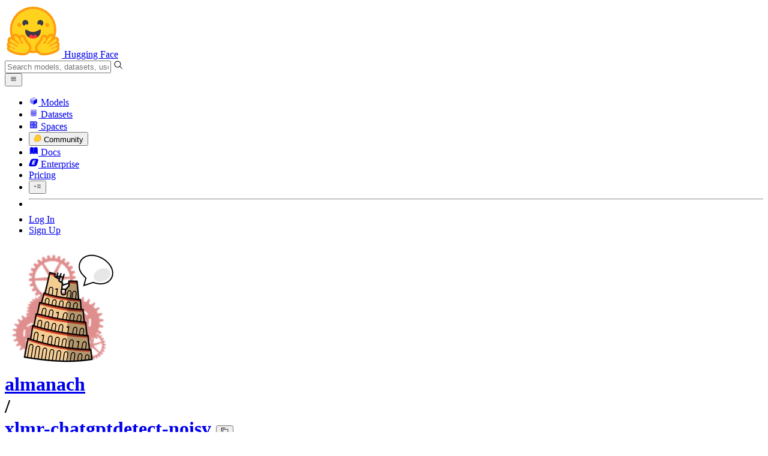

--- FILE ---
content_type: text/css
request_url: https://huggingface.co/front/build/kube-92f74ed/style.css
body_size: 69359
content:
/*! tailwindcss v4.1.17 | MIT License | https://tailwindcss.com */@layer properties{@supports (((-webkit-hyphens:none)) and (not (margin-trim:inline))) or ((-moz-orient:inline) and (not (color:rgb(from red r g b)))){*,:before,:after,::backdrop{--tw-rotate-x:initial;--tw-rotate-y:initial;--tw-rotate-z:initial;--tw-skew-x:initial;--tw-skew-y:initial;--tw-leading:initial;--tw-font-weight:initial;--tw-shadow:0 0 #0000;--tw-shadow-color:initial;--tw-shadow-alpha:100%;--tw-inset-shadow:0 0 #0000;--tw-inset-shadow-color:initial;--tw-inset-shadow-alpha:100%;--tw-ring-color:initial;--tw-ring-shadow:0 0 #0000;--tw-inset-ring-color:initial;--tw-inset-ring-shadow:0 0 #0000;--tw-ring-inset:initial;--tw-ring-offset-width:0px;--tw-ring-offset-color:#fff;--tw-ring-offset-shadow:0 0 #0000;--tw-border-style:solid;--tw-gradient-position:initial;--tw-gradient-from:#0000;--tw-gradient-via:#0000;--tw-gradient-to:#0000;--tw-gradient-stops:initial;--tw-gradient-via-stops:initial;--tw-gradient-from-position:0%;--tw-gradient-via-position:50%;--tw-gradient-to-position:100%;--tw-translate-x:0;--tw-translate-y:0;--tw-translate-z:0;--tw-scale-x:1;--tw-scale-y:1;--tw-scale-z:1;--tw-scroll-snap-strictness:proximity;--tw-space-y-reverse:0;--tw-space-x-reverse:0;--tw-divide-x-reverse:0;--tw-divide-y-reverse:0;--tw-tracking:initial;--tw-ordinal:initial;--tw-slashed-zero:initial;--tw-numeric-figure:initial;--tw-numeric-spacing:initial;--tw-numeric-fraction:initial;--tw-blur:initial;--tw-brightness:initial;--tw-contrast:initial;--tw-grayscale:initial;--tw-hue-rotate:initial;--tw-invert:initial;--tw-opacity:initial;--tw-saturate:initial;--tw-sepia:initial;--tw-drop-shadow:initial;--tw-drop-shadow-color:initial;--tw-drop-shadow-alpha:100%;--tw-drop-shadow-size:initial;--tw-backdrop-blur:initial;--tw-backdrop-brightness:initial;--tw-backdrop-contrast:initial;--tw-backdrop-grayscale:initial;--tw-backdrop-hue-rotate:initial;--tw-backdrop-invert:initial;--tw-backdrop-opacity:initial;--tw-backdrop-saturate:initial;--tw-backdrop-sepia:initial;--tw-duration:initial;--tw-ease:initial;--tw-outline-style:solid;--tw-content:"";--tw-border-spacing-x:0;--tw-border-spacing-y:0}}}@layer theme{:root,:host{--color-red-50:oklch(97.1% .013 17.38);--color-red-100:oklch(93.6% .032 17.717);--color-red-200:oklch(88.5% .062 18.334);--color-red-300:oklch(80.8% .114 19.571);--color-red-400:oklch(70.4% .191 22.216);--color-red-500:oklch(63.7% .237 25.331);--color-red-600:oklch(57.7% .245 27.325);--color-red-700:oklch(50.5% .213 27.518);--color-red-800:oklch(44.4% .177 26.899);--color-red-900:oklch(39.6% .141 25.723);--color-red-950:oklch(25.8% .092 26.042);--color-orange-50:oklch(98% .016 73.684);--color-orange-100:oklch(95.4% .038 75.164);--color-orange-200:oklch(90.1% .076 70.697);--color-orange-300:oklch(83.7% .128 66.29);--color-orange-400:oklch(75% .183 55.934);--color-orange-500:oklch(70.5% .213 47.604);--color-orange-600:oklch(64.6% .222 41.116);--color-orange-700:oklch(55.3% .195 38.402);--color-orange-800:oklch(47% .157 37.304);--color-orange-900:oklch(40.8% .123 38.172);--color-orange-950:oklch(26.6% .079 36.259);--color-amber-50:oklch(98.7% .022 95.277);--color-amber-100:oklch(96.2% .059 95.617);--color-amber-200:oklch(92.4% .12 95.746);--color-amber-300:oklch(87.9% .169 91.605);--color-amber-400:oklch(82.8% .189 84.429);--color-amber-500:oklch(76.9% .188 70.08);--color-amber-600:oklch(66.6% .179 58.318);--color-amber-700:oklch(55.5% .163 48.998);--color-amber-800:oklch(47.3% .137 46.201);--color-amber-900:oklch(41.4% .112 45.904);--color-amber-950:oklch(27.9% .077 45.635);--color-lime-200:oklch(93.8% .127 124.321);--color-lime-400:oklch(84.1% .238 128.85);--color-lime-500:oklch(76.8% .233 130.85);--color-lime-600:oklch(64.8% .2 131.684);--color-emerald-400:oklch(76.5% .177 163.223);--color-emerald-500:oklch(69.6% .17 162.48);--color-emerald-600:oklch(59.6% .145 163.225);--color-teal-50:oklch(98.4% .014 180.72);--color-teal-100:oklch(95.3% .051 180.801);--color-teal-200:oklch(91% .096 180.426);--color-teal-400:oklch(77.7% .152 181.912);--color-teal-500:oklch(70.4% .14 182.503);--color-teal-600:oklch(60% .118 184.704);--color-teal-700:oklch(51.1% .096 186.391);--color-teal-800:oklch(43.7% .078 188.216);--color-teal-900:oklch(38.6% .063 188.416);--color-cyan-50:oklch(98.4% .019 200.873);--color-cyan-100:oklch(95.6% .045 203.388);--color-cyan-200:oklch(91.7% .08 205.041);--color-cyan-400:oklch(78.9% .154 211.53);--color-cyan-500:oklch(71.5% .143 215.221);--color-cyan-600:oklch(60.9% .126 221.723);--color-cyan-800:oklch(45% .085 224.283);--color-cyan-950:oklch(30.2% .056 229.695);--color-sky-50:oklch(97.7% .013 236.62);--color-sky-100:oklch(95.1% .026 236.824);--color-sky-400:oklch(74.6% .16 232.661);--color-sky-500:oklch(68.5% .169 237.323);--color-sky-600:oklch(58.8% .158 241.966);--color-sky-700:oklch(50% .134 242.749);--color-sky-800:oklch(44.3% .11 240.79);--color-sky-900:oklch(39.1% .09 240.876);--color-blue-50:oklch(97% .014 254.604);--color-blue-100:oklch(93.2% .032 255.585);--color-blue-200:oklch(88.2% .059 254.128);--color-blue-300:oklch(80.9% .105 251.813);--color-blue-400:oklch(70.7% .165 254.624);--color-blue-500:oklch(62.3% .214 259.815);--color-blue-600:oklch(54.6% .245 262.881);--color-blue-700:oklch(48.8% .243 264.376);--color-blue-800:oklch(42.4% .199 265.638);--color-blue-900:oklch(37.9% .146 265.522);--color-blue-950:oklch(28.2% .091 267.935);--color-indigo-50:oklch(96.2% .018 272.314);--color-indigo-100:oklch(93% .034 272.788);--color-indigo-200:oklch(87% .065 274.039);--color-indigo-300:oklch(78.5% .115 274.713);--color-indigo-400:oklch(67.3% .182 276.935);--color-indigo-500:oklch(58.5% .233 277.117);--color-indigo-600:oklch(51.1% .262 276.966);--color-indigo-700:oklch(45.7% .24 277.023);--color-indigo-800:oklch(39.8% .195 277.366);--color-indigo-900:oklch(35.9% .144 278.697);--color-violet-50:oklch(96.9% .016 293.756);--color-violet-100:oklch(94.3% .029 294.588);--color-violet-300:oklch(81.1% .111 293.571);--color-violet-500:oklch(60.6% .25 292.717);--color-violet-600:oklch(54.1% .281 293.009);--color-violet-700:oklch(49.1% .27 292.581);--color-violet-800:oklch(43.2% .232 292.759);--color-violet-900:oklch(38% .189 293.745);--color-fuchsia-100:oklch(95.2% .037 318.852);--color-fuchsia-500:oklch(66.7% .295 322.15);--color-fuchsia-600:oklch(59.1% .293 322.896);--color-fuchsia-700:oklch(51.8% .253 323.949);--color-fuchsia-800:oklch(45.2% .211 324.591);--color-pink-50:oklch(97.1% .014 343.198);--color-pink-100:oklch(94.8% .028 342.258);--color-pink-200:oklch(89.9% .061 343.231);--color-pink-300:oklch(82.3% .12 346.018);--color-pink-400:oklch(71.8% .202 349.761);--color-pink-500:oklch(65.6% .241 354.308);--color-pink-600:oklch(59.2% .249 .584);--color-pink-700:oklch(52.5% .223 3.958);--color-pink-800:oklch(45.9% .187 3.815);--color-pink-900:oklch(40.8% .153 2.432);--color-pink-950:oklch(28.4% .109 3.907);--color-rose-300:oklch(81% .117 11.638);--color-rose-500:oklch(64.5% .246 16.439);--color-rose-600:oklch(58.6% .253 17.585);--color-slate-50:oklch(98.4% .003 247.858);--color-slate-100:oklch(96.8% .007 247.896);--color-slate-200:oklch(92.9% .013 255.508);--color-slate-300:oklch(86.9% .022 252.894);--color-slate-400:oklch(70.4% .04 256.788);--color-slate-500:oklch(55.4% .046 257.417);--color-slate-600:oklch(44.6% .043 257.281);--color-slate-700:oklch(37.2% .044 257.287);--color-slate-800:oklch(27.9% .041 260.031);--color-slate-900:oklch(20.8% .042 265.755);--color-gray-50:oklch(98.5% .002 247.839);--color-gray-100:oklch(96.7% .003 264.542);--color-gray-200:oklch(92.8% .006 264.531);--color-gray-300:oklch(87.2% .01 258.338);--color-gray-400:oklch(70.7% .022 261.325);--color-gray-500:oklch(55.1% .027 264.364);--color-gray-600:oklch(44.6% .03 256.802);--color-gray-700:oklch(37.3% .034 259.733);--color-gray-800:oklch(27.8% .033 256.848);--color-gray-900:oklch(21% .034 264.665);--color-neutral-400:oklch(70.8% 0 0);--color-neutral-500:oklch(55.6% 0 0);--color-neutral-600:oklch(43.9% 0 0);--color-black:#000;--color-white:#fff;--spacing:.25rem;--container-xs:20rem;--container-sm:24rem;--container-md:28rem;--container-lg:32rem;--container-xl:36rem;--container-2xl:42rem;--container-3xl:48rem;--container-4xl:56rem;--container-5xl:64rem;--container-6xl:72rem;--container-7xl:80rem;--text-xs:.75rem;--text-xs--line-height:1rem;--text-sm:.875rem;--text-sm--line-height:1.25rem;--text-base:1rem;--text-base--line-height:1.5rem;--text-lg:1.125rem;--text-lg--line-height:1.75rem;--text-xl:1.25rem;--text-xl--line-height:1.75rem;--text-2xl:1.5rem;--text-2xl--line-height:2rem;--text-3xl:1.875rem;--text-3xl--line-height:2.25rem;--text-4xl:2.25rem;--text-4xl--line-height:2.5rem;--text-5xl:3rem;--text-5xl--line-height:1;--text-6xl:3.75rem;--text-6xl--line-height:1;--text-7xl:4.5rem;--text-7xl--line-height:1;--text-8xl:6rem;--text-8xl--line-height:1;--text-9xl:8rem;--text-9xl--line-height:1;--font-weight-light:300;--font-weight-normal:400;--font-weight-medium:500;--font-weight-semibold:600;--font-weight-bold:700;--font-weight-extrabold:800;--font-weight-black:900;--tracking-tight:-.025em;--tracking-wide:.025em;--tracking-wider:.05em;--leading-tight:1.25;--leading-snug:1.375;--leading-normal:1.5;--leading-relaxed:1.625;--leading-loose:2;--radius-xs:.125rem;--radius-sm:.25rem;--radius-md:.375rem;--radius-lg:.5rem;--radius-xl:.75rem;--radius-2xl:1rem;--radius-3xl:1.5rem;--radius-4xl:2rem;--drop-shadow-sm:0 1px 2px #00000026;--drop-shadow-md:0 3px 3px #0000001f;--drop-shadow-lg:0 4px 4px #00000026;--drop-shadow-2xl:0 25px 25px #00000026;--ease-in:cubic-bezier(.4,0,1,1);--ease-out:cubic-bezier(0,0,.2,1);--ease-in-out:cubic-bezier(.4,0,.2,1);--animate-spin:spin 1s linear infinite;--animate-ping:ping 1s cubic-bezier(0,0,.2,1)infinite;--animate-pulse:pulse 2s cubic-bezier(.4,0,.6,1)infinite;--blur-xs:4px;--blur-sm:8px;--blur-lg:16px;--blur-xl:24px;--blur-2xl:40px;--blur-3xl:64px;--default-transition-duration:.15s;--default-transition-timing-function:cubic-bezier(.4,0,.2,1);--text-smd:.94rem}}@layer base{*,:after,:before,::backdrop{box-sizing:border-box;border:0 solid;margin:0;padding:0}::file-selector-button{box-sizing:border-box;border:0 solid;margin:0;padding:0}html,:host{-webkit-text-size-adjust:100%;-moz-tab-size:4;tab-size:4;font-feature-settings:normal;font-variation-settings:normal;-webkit-tap-highlight-color:transparent;font-family:Source Sans Pro,ui-sans-serif,system-ui,sans-serif,Apple Color Emoji,Segoe UI Emoji,Segoe UI Symbol,Noto Color Emoji;line-height:1.5}hr{height:0;color:inherit;border-top-width:1px}abbr:where([title]){-webkit-text-decoration:underline dotted;text-decoration:underline dotted}h1,h2,h3,h4,h5,h6{font-size:inherit;font-weight:inherit}a{color:inherit;-webkit-text-decoration:inherit;text-decoration:inherit}b,strong{font-weight:bolder}code,kbd,samp,pre{font-feature-settings:normal;font-variation-settings:normal;font-family:IBM Plex Mono,ui-monospace,SFMono-Regular,Menlo,Monaco,Consolas,Liberation Mono,Courier New,monospace;font-size:1em}small{font-size:80%}sub,sup{vertical-align:baseline;font-size:75%;line-height:0;position:relative}sub{bottom:-.25em}sup{top:-.5em}table{text-indent:0;border-color:inherit;border-collapse:collapse}:-moz-focusring{outline:auto}progress{vertical-align:baseline}summary{display:list-item}ol,ul,menu{list-style:none}img,svg,video,canvas,audio,iframe,embed,object{vertical-align:middle;display:block}img,video{max-width:100%;height:auto}button,input,select,optgroup,textarea{font:inherit;font-feature-settings:inherit;font-variation-settings:inherit;letter-spacing:inherit;color:inherit;opacity:1;background-color:#0000;border-radius:0}::file-selector-button{font:inherit;font-feature-settings:inherit;font-variation-settings:inherit;letter-spacing:inherit;color:inherit;opacity:1;background-color:#0000;border-radius:0}:where(select:is([multiple],[size])) optgroup{font-weight:bolder}:where(select:is([multiple],[size])) optgroup option{padding-inline-start:20px}::file-selector-button{margin-inline-end:4px}::placeholder{opacity:1}@supports (not ((-webkit-appearance:-apple-pay-button))) or (contain-intrinsic-size:1px){::placeholder{color:currentColor}@supports (color:color-mix(in lab,red,red)){::placeholder{color:color-mix(in oklab,currentcolor 50%,transparent)}}}textarea{resize:vertical}::-webkit-search-decoration{-webkit-appearance:none}::-webkit-date-and-time-value{min-height:1lh;text-align:inherit}::-webkit-datetime-edit{display:inline-flex}::-webkit-datetime-edit{padding-block:0}::-webkit-datetime-edit-year-field{padding-block:0}::-webkit-datetime-edit-month-field{padding-block:0}::-webkit-datetime-edit-day-field{padding-block:0}::-webkit-datetime-edit-hour-field{padding-block:0}::-webkit-datetime-edit-minute-field{padding-block:0}::-webkit-datetime-edit-second-field{padding-block:0}::-webkit-datetime-edit-millisecond-field{padding-block:0}::-webkit-datetime-edit-meridiem-field{padding-block:0}::-webkit-calendar-picker-indicator{line-height:1}:-moz-ui-invalid{box-shadow:none}button,input:where([type=button],[type=reset],[type=submit]){-webkit-appearance:button;-moz-appearance:button;appearance:button}::file-selector-button{-webkit-appearance:button;-moz-appearance:button;appearance:button}::-webkit-inner-spin-button{height:auto}::-webkit-outer-spin-button{height:auto}[hidden]:where(:not([hidden=until-found])){display:none!important}button{--tw-font-weight:var(--font-weight-normal);font-weight:var(--font-weight-normal)}strong{--tw-font-weight:var(--font-weight-semibold);font-weight:var(--font-weight-semibold)}html.dark{--scrollbarBG:#020011;--thumbBG:#374151}.dark{color-scheme:dark}.light{color-scheme:light}.dark ::-webkit-scrollbar{width:11px;height:11px}.dark *{scrollbar-width:thin;scrollbar-color:var(--thumbBG)var(--scrollbarBG)}.dark input,.dark textarea,.dark [contenteditable]{caret-color:#fff!important}.dark ::-webkit-scrollbar-track{background:var(--scrollbarBG)}.dark ::-webkit-scrollbar-thumb{background-color:var(--thumbBG);border:3px solid var(--scrollbarBG);border-radius:6px}label:has(input[type=checkbox]),label:has(input[type=radio]){cursor:pointer}label:has(input:disabled),label:has(select:disabled),label:has(textarea:disabled){cursor:not-allowed;color:var(--color-gray-400)}:is(label:has(input:disabled),label:has(select:disabled),label:has(textarea:disabled)):is(.dark *){color:var(--color-gray-500)}input:placeholder-shown,textarea:placeholder-shown{-webkit-user-select:none;user-select:none}*,:after,:before,::backdrop{border-color:var(--color-gray-200,currentColor)}::file-selector-button{border-color:var(--color-gray-200,currentColor)}button:not(:disabled),[role=button]:not(:disabled){cursor:pointer}dialog::backdrop{background-color:#000c}@supports (color:color-mix(in lab,red,red)){dialog::backdrop{background-color:color-mix(in oklab,var(--color-black)80%,transparent)}}dialog::backdrop:is(){background-color:#000000e6}@supports (color:color-mix(in lab,red,red)){dialog::backdrop:is(){background-color:color-mix(in oklab,var(--color-black)90%,transparent)}}[type=text],[type=email],[type=url],[type=password],[type=number],[type=date],[type=datetime-local],[type=month],[type=search],[type=tel],[type=time],[type=week],[multiple],textarea,select{-webkit-appearance:none;-moz-appearance:none;appearance:none;--tw-shadow:0 0 #0000;background-color:#fff;border-width:1px;border-color:#6a7282;border-radius:0;padding:.5rem .75rem;font-size:1rem;line-height:1.5rem}:is([type=text],[type=email],[type=url],[type=password],[type=number],[type=date],[type=datetime-local],[type=month],[type=search],[type=tel],[type=time],[type=week],[multiple],textarea,select):focus{outline-offset:2px;--tw-ring-inset:var(--tw-empty, );--tw-ring-offset-width:0px;--tw-ring-offset-color:#fff;--tw-ring-color:oklch(54.6% .245 262.881);--tw-ring-offset-shadow:var(--tw-ring-inset)0 0 0 var(--tw-ring-offset-width)var(--tw-ring-offset-color);--tw-ring-shadow:var(--tw-ring-inset)0 0 0 calc(1px + var(--tw-ring-offset-width))var(--tw-ring-color);box-shadow:var(--tw-ring-offset-shadow),var(--tw-ring-shadow),var(--tw-shadow);border-color:#155dfc;outline:2px solid #0000}input::placeholder,textarea::placeholder{color:#6a7282;opacity:1}::-webkit-datetime-edit-fields-wrapper{padding:0}::-webkit-date-and-time-value{min-height:1.5em}::-webkit-datetime-edit{padding-top:0;padding-bottom:0}::-webkit-datetime-edit-year-field{padding-top:0;padding-bottom:0}::-webkit-datetime-edit-month-field{padding-top:0;padding-bottom:0}::-webkit-datetime-edit-day-field{padding-top:0;padding-bottom:0}::-webkit-datetime-edit-hour-field{padding-top:0;padding-bottom:0}::-webkit-datetime-edit-minute-field{padding-top:0;padding-bottom:0}::-webkit-datetime-edit-second-field{padding-top:0;padding-bottom:0}::-webkit-datetime-edit-millisecond-field{padding-top:0;padding-bottom:0}::-webkit-datetime-edit-meridiem-field{padding-top:0;padding-bottom:0}select{-webkit-print-color-adjust:exact;print-color-adjust:exact;background-image:url("data:image/svg+xml,%3csvg xmlns='http://www.w3.org/2000/svg' fill='none' viewBox='0 0 20 20'%3e%3cpath stroke='oklch(55.1%25 0.027 264.364)' stroke-linecap='round' stroke-linejoin='round' stroke-width='1.5' d='M6 8l4 4 4-4'/%3e%3c/svg%3e");background-position:right .5rem center;background-repeat:no-repeat;background-size:1.5em 1.5em;padding-right:2.5rem}[multiple]{background-image:initial;background-position:initial;background-repeat:unset;background-size:initial;-webkit-print-color-adjust:unset;print-color-adjust:unset;padding-right:.75rem}[type=checkbox],[type=radio]{-webkit-appearance:none;-moz-appearance:none;appearance:none;-webkit-print-color-adjust:exact;print-color-adjust:exact;vertical-align:middle;-webkit-user-select:none;user-select:none;color:#155dfc;--tw-shadow:0 0 #0000;background-color:#fff;background-origin:border-box;border-width:1px;border-color:#6a7282;flex-shrink:0;width:1rem;height:1rem;padding:0;display:inline-block}[type=checkbox]{border-radius:0}[type=radio]{border-radius:100%}[type=checkbox]:focus,[type=radio]:focus{outline-offset:2px;--tw-ring-inset:var(--tw-empty, );--tw-ring-offset-width:2px;--tw-ring-offset-color:#fff;--tw-ring-color:oklch(54.6% .245 262.881);--tw-ring-offset-shadow:var(--tw-ring-inset)0 0 0 var(--tw-ring-offset-width)var(--tw-ring-offset-color);--tw-ring-shadow:var(--tw-ring-inset)0 0 0 calc(2px + var(--tw-ring-offset-width))var(--tw-ring-color);box-shadow:var(--tw-ring-offset-shadow),var(--tw-ring-shadow),var(--tw-shadow);outline:2px solid #0000}[type=checkbox]:checked,[type=radio]:checked{background-color:currentColor;background-position:50%;background-repeat:no-repeat;background-size:100% 100%;border-color:#0000}[type=checkbox]:checked{background-image:url("data:image/svg+xml,%3csvg viewBox='0 0 16 16' fill='white' xmlns='http://www.w3.org/2000/svg'%3e%3cpath d='M12.207 4.793a1 1 0 010 1.414l-5 5a1 1 0 01-1.414 0l-2-2a1 1 0 011.414-1.414L6.5 9.086l4.293-4.293a1 1 0 011.414 0z'/%3e%3c/svg%3e")}[type=radio]:checked{background-image:url("data:image/svg+xml,%3csvg viewBox='0 0 16 16' fill='white' xmlns='http://www.w3.org/2000/svg'%3e%3ccircle cx='8' cy='8' r='3'/%3e%3c/svg%3e")}[type=checkbox]:checked:hover,[type=checkbox]:checked:focus,[type=radio]:checked:hover,[type=radio]:checked:focus{background-color:currentColor;border-color:#0000}[type=checkbox]:indeterminate{background-color:currentColor;background-image:url("data:image/svg+xml,%3csvg xmlns='http://www.w3.org/2000/svg' fill='none' viewBox='0 0 16 16'%3e%3cpath stroke='white' stroke-linecap='round' stroke-linejoin='round' stroke-width='2' d='M4 8h8'/%3e%3c/svg%3e");background-position:50%;background-repeat:no-repeat;background-size:100% 100%;border-color:#0000}[type=checkbox]:indeterminate:hover,[type=checkbox]:indeterminate:focus{background-color:currentColor;border-color:#0000}[type=file]{background:unset;border-color:inherit;font-size:unset;line-height:inherit;border-width:0;border-radius:0;padding:0}[type=file]:focus{outline:1px solid buttontext;outline:1px auto -webkit-focus-ring-color}}@layer components;@layer utilities{.\@container\/header{container:header/inline-size}.\@container\/header-right{container:header-right/inline-size}.\@container{container-type:inline-size}.tooltip{pointer-events:auto;z-index:50;width:max-content;max-width:calc(var(--spacing)*44);transform:var(--tw-rotate-x,)var(--tw-rotate-y,)var(--tw-rotate-z,)var(--tw-skew-x,)var(--tw-skew-y,);border-radius:var(--radius-lg);border-color:var(--color-black);background-color:var(--color-black);padding:calc(var(--spacing)*2);font-size:var(--text-xs);line-height:var(--tw-leading,var(--text-xs--line-height));--tw-leading:var(--leading-tight);line-height:var(--leading-tight);--tw-font-weight:var(--font-weight-normal);font-weight:var(--font-weight-normal);overflow-wrap:break-word;color:var(--color-white);--tw-shadow:0 1px 3px 0 var(--tw-shadow-color,#0000001a),0 1px 2px -1px var(--tw-shadow-color,#0000001a);box-shadow:var(--tw-inset-shadow),var(--tw-inset-ring-shadow),var(--tw-ring-offset-shadow),var(--tw-ring-shadow),var(--tw-shadow);transition-property:opacity;transition-timing-function:var(--tw-ease,var(--default-transition-timing-function));transition-duration:var(--tw-duration,var(--default-transition-duration));position:absolute}.tooltip:is(.dark *){background-color:var(--color-gray-800)}.tooltip-mask{pointer-events:none;background-color:#0000;position:absolute;overflow:visible}.pointer-events-auto{pointer-events:auto}.pointer-events-none{pointer-events:none}.invisible{visibility:hidden}.visible{visibility:visible}.aspect-w-16{padding-bottom:calc(var(--tw-aspect-h)/var(--tw-aspect-w)*100%);--tw-aspect-w:16;position:relative}.aspect-w-16>*{width:100%;height:100%;position:absolute;top:0;right:0;bottom:0;left:0}.tooltip-arrow{z-index:0;width:calc(var(--spacing)*2);height:calc(var(--spacing)*2);rotate:45deg;transform:var(--tw-rotate-x,)var(--tw-rotate-y,)var(--tw-rotate-z,)var(--tw-skew-x,)var(--tw-skew-y,);background-color:var(--color-black);position:absolute}.tooltip-arrow:is(.dark *){background-color:var(--color-gray-800)}.sr-only{clip-path:inset(50%);white-space:nowrap;border-width:0;width:1px;height:1px;margin:-1px;padding:0;position:absolute;overflow:hidden}.\!absolute{position:absolute!important}.absolute{position:absolute}.absolute\!{position:absolute!important}.fixed{position:fixed}.relative{position:relative}.static{position:static}.sticky{position:sticky}.inset-0{inset:calc(var(--spacing)*0)}.inset-1\/4{top:25%;right:25%;bottom:25%;left:25%}.inset-x-0{inset-inline:calc(var(--spacing)*0)}.inset-x-4{inset-inline:calc(var(--spacing)*4)}.inset-y-0{inset-block:calc(var(--spacing)*0)}.-top-0{top:calc(var(--spacing)*0)}.-top-0\.5{top:calc(var(--spacing)*-.5)}.-top-1{top:calc(var(--spacing)*-1)}.-top-1\.5{top:calc(var(--spacing)*-1.5)}.-top-3{top:calc(var(--spacing)*-3)}.-top-4{top:calc(var(--spacing)*-4)}.-top-5{top:calc(var(--spacing)*-5)}.-top-8{top:calc(var(--spacing)*-8)}.-top-9{top:calc(var(--spacing)*-9)}.-top-12{top:calc(var(--spacing)*-12)}.-top-32{top:calc(var(--spacing)*-32)}.-top-64{top:calc(var(--spacing)*-64)}.-top-\[1px\]{top:-1px}.-top-\[3px\]{top:-3px}.-top-\[400px\]{top:-400px}.top-0{top:calc(var(--spacing)*0)}.top-0\.5{top:calc(var(--spacing)*.5)}.top-1{top:calc(var(--spacing)*1)}.top-1\.5{top:calc(var(--spacing)*1.5)}.top-1\.5\!{top:calc(var(--spacing)*1.5)!important}.top-1\/2{top:50%}.top-2{top:calc(var(--spacing)*2)}.top-2\.5{top:calc(var(--spacing)*2.5)}.top-3{top:calc(var(--spacing)*3)}.top-3\.5{top:calc(var(--spacing)*3.5)}.top-4{top:calc(var(--spacing)*4)}.top-5{top:calc(var(--spacing)*5)}.top-6{top:calc(var(--spacing)*6)}.top-8{top:calc(var(--spacing)*8)}.top-10{top:calc(var(--spacing)*10)}.top-12{top:calc(var(--spacing)*12)}.top-16{top:calc(var(--spacing)*16)}.top-20{top:calc(var(--spacing)*20)}.top-24{top:calc(var(--spacing)*24)}.top-32{top:calc(var(--spacing)*32)}.top-40{top:calc(var(--spacing)*40)}.top-56{top:calc(var(--spacing)*56)}.top-\[0\.6rem\]{top:.6rem}.top-\[7px\]{top:7px}.top-\[28px\]{top:28px}.top-auto{top:auto}.top-full{top:100%}.top-px{top:1px}.-right-0{right:calc(var(--spacing)*0)}.-right-0\.5{right:calc(var(--spacing)*-.5)}.-right-1{right:calc(var(--spacing)*-1)}.-right-1\.5{right:calc(var(--spacing)*-1.5)}.-right-1\/2{right:-50%}.-right-1\/3{right:-33.3333%}.-right-2{right:calc(var(--spacing)*-2)}.-right-2\.5{right:calc(var(--spacing)*-2.5)}.-right-2\/3{right:-66.6667%}.-right-5{right:calc(var(--spacing)*-5)}.-right-6{right:calc(var(--spacing)*-6)}.-right-12{right:calc(var(--spacing)*-12)}.-right-14{right:calc(var(--spacing)*-14)}.-right-48{right:calc(var(--spacing)*-48)}.-right-\[0\.3rem\]{right:-.3rem}.-right-\[1\.5px\]{right:-1.5px}.-right-\[200px\]{right:-200px}.-right-\[230px\]{right:-230px}.-right-\[400px\]{right:-400px}.right-0{right:calc(var(--spacing)*0)}.right-0\.5{right:calc(var(--spacing)*.5)}.right-1{right:calc(var(--spacing)*1)}.right-1\.5{right:calc(var(--spacing)*1.5)}.right-1\/2{right:50%}.right-2{right:calc(var(--spacing)*2)}.right-2\.5{right:calc(var(--spacing)*2.5)}.right-2\.5\!{right:calc(var(--spacing)*2.5)!important}.right-2\/3{right:66.6667%}.right-3{right:calc(var(--spacing)*3)}.right-4{right:calc(var(--spacing)*4)}.right-5{right:calc(var(--spacing)*5)}.right-6{right:calc(var(--spacing)*6)}.right-8{right:calc(var(--spacing)*8)}.right-9{right:calc(var(--spacing)*9)}.right-10{right:calc(var(--spacing)*10)}.right-11{right:calc(var(--spacing)*11)}.right-12{right:calc(var(--spacing)*12)}.right-20{right:calc(var(--spacing)*20)}.right-24{right:calc(var(--spacing)*24)}.right-32{right:calc(var(--spacing)*32)}.right-44{right:calc(var(--spacing)*44)}.right-\[-0\.18rem\]{right:-.18rem}.right-\[-0\.25rem\]{right:-.25rem}.right-\[47px\]{right:47px}.right-\[170px\]{right:170px}.right-\[200px\]{right:200px}.right-\[217px\]{right:217px}.right-\[264px\]{right:264px}.right-\[356px\]{right:356px}.-bottom-0\.5{bottom:calc(var(--spacing)*-.5)}.-bottom-1{bottom:calc(var(--spacing)*-1)}.-bottom-1\.5{bottom:calc(var(--spacing)*-1.5)}.-bottom-2{bottom:calc(var(--spacing)*-2)}.-bottom-4{bottom:calc(var(--spacing)*-4)}.-bottom-6{bottom:calc(var(--spacing)*-6)}.-bottom-9{bottom:calc(var(--spacing)*-9)}.-bottom-10{bottom:calc(var(--spacing)*-10)}.-bottom-12{bottom:calc(var(--spacing)*-12)}.-bottom-24{bottom:calc(var(--spacing)*-24)}.-bottom-\[0\.4rem\]{bottom:-.4rem}.-bottom-\[1px\]{bottom:-1px}.-bottom-\[6px\]{bottom:-6px}.-bottom-\[14px\]{bottom:-14px}.-bottom-\[42px\]{bottom:-42px}.-bottom-\[54px\]{bottom:-54px}.-bottom-\[60px\]{bottom:-60px}.-bottom-\[68px\]{bottom:-68px}.-bottom-\[200px\]{bottom:-200px}.-bottom-\[230px\]{bottom:-230px}.-bottom-\[350px\]{bottom:-350px}.-bottom-\[400px\]{bottom:-400px}.bottom-0{bottom:calc(var(--spacing)*0)}.bottom-0\.5{bottom:calc(var(--spacing)*.5)}.bottom-1\/4{bottom:25%}.bottom-2{bottom:calc(var(--spacing)*2)}.bottom-4{bottom:calc(var(--spacing)*4)}.bottom-4\!{bottom:calc(var(--spacing)*4)!important}.bottom-5{bottom:calc(var(--spacing)*5)}.bottom-6{bottom:calc(var(--spacing)*6)}.bottom-7{bottom:calc(var(--spacing)*7)}.bottom-8{bottom:calc(var(--spacing)*8)}.bottom-12{bottom:calc(var(--spacing)*12)}.bottom-14{bottom:calc(var(--spacing)*14)}.bottom-16{bottom:calc(var(--spacing)*16)}.bottom-24{bottom:calc(var(--spacing)*24)}.bottom-\[-0\.18rem\]{bottom:-.18rem}.bottom-\[-0\.25rem\]{bottom:-.25rem}.bottom-\[-26px\]{bottom:-26px}.bottom-\[-32px\]{bottom:-32px}.bottom-\[-53px\]{bottom:-53px}.bottom-\[1px\]{bottom:1px}.bottom-\[2px\]{bottom:2px}.bottom-\[12px\]{bottom:12px}.bottom-\[22px\]{bottom:22px}.bottom-\[28px\]{bottom:28px}.bottom-\[57px\]{bottom:57px}.bottom-\[66px\]{bottom:66px}.bottom-\[76px\]{bottom:76px}.bottom-\[82px\]{bottom:82px}.bottom-\[130px\]{bottom:130px}.bottom-\[136px\]{bottom:136px}.bottom-\[224px\]{bottom:224px}.bottom-full{bottom:100%}.-left-1{left:calc(var(--spacing)*-1)}.-left-3\.5{left:calc(var(--spacing)*-3.5)}.-left-6{left:calc(var(--spacing)*-6)}.-left-12{left:calc(var(--spacing)*-12)}.-left-14{left:calc(var(--spacing)*-14)}.-left-16{left:calc(var(--spacing)*-16)}.-left-36{left:calc(var(--spacing)*-36)}.-left-48{left:calc(var(--spacing)*-48)}.-left-\[400px\]{left:-400px}.left-0{left:calc(var(--spacing)*0)}.left-0\.5{left:calc(var(--spacing)*.5)}.left-1\.5{left:calc(var(--spacing)*1.5)}.left-1\/2{left:50%}.left-1\/3{left:33.3333%}.left-2{left:calc(var(--spacing)*2)}.left-2\.5{left:calc(var(--spacing)*2.5)}.left-3{left:calc(var(--spacing)*3)}.left-4{left:calc(var(--spacing)*4)}.left-5{left:calc(var(--spacing)*5)}.left-8{left:calc(var(--spacing)*8)}.left-10{left:calc(var(--spacing)*10)}.left-12{left:calc(var(--spacing)*12)}.left-16{left:calc(var(--spacing)*16)}.left-24{left:calc(var(--spacing)*24)}.left-39{left:calc(var(--spacing)*39)}.left-\[0\.9rem\]{left:.9rem}.left-\[1\.1rem\]{left:1.1rem}.left-\[2px\]{left:2px}.left-\[9px\]{left:9px}.left-\[47px\]{left:47px}.left-\[66px\]{left:66px}.left-\[94px\]{left:94px}.left-\[220px\]{left:220px}.left-\[312px\]{left:312px}.left-auto{left:auto}.-z-1{z-index:-1}.-z-10{z-index:-10}.z-0{z-index:0}.z-1{z-index:1}.z-2{z-index:2}.z-3{z-index:3}.z-4{z-index:4}.z-5{z-index:5}.z-10{z-index:10}.z-20{z-index:20}.z-30{z-index:30}.z-30\!{z-index:30!important}.z-40{z-index:40}.z-50{z-index:50}.z-\[-1\]{z-index:-1}.order-1{order:1}.order-2{order:2}.order-3{order:3}.order-first{order:-9999}.order-last{order:9999}.col-span-1{grid-column:span 1/span 1}.col-span-2{grid-column:span 2/span 2}.col-span-3{grid-column:span 3/span 3}.col-span-4{grid-column:span 4/span 4}.col-span-5{grid-column:span 5/span 5}.col-span-6{grid-column:span 6/span 6}.col-span-8{grid-column:span 8/span 8}.col-span-9{grid-column:span 9/span 9}.col-span-12{grid-column:span 12/span 12}.col-span-15{grid-column:span 15/span 15}.col-span-16{grid-column:span 16/span 16}.col-span-full{grid-column:1/-1}.col-start-2{grid-column-start:2}.row-span-3{grid-row:span 3/span 3}.float-left{float:left}.float-right{float:right}.container{width:100%}@media (min-width:40rem){.container{max-width:40rem}}@media (min-width:48rem){.container{max-width:48rem}}@media (min-width:64rem){.container{max-width:64rem}}@media (min-width:80rem){.container{max-width:80rem}}@media (min-width:96rem){.container{max-width:96rem}}.no-spinners::-webkit-outer-spin-button{-webkit-appearance:none;margin:0}.no-spinners::-webkit-inner-spin-button{-webkit-appearance:none;margin:0}.no-spinners{-moz-appearance:textfield}.\!m-0{margin:calc(var(--spacing)*0)!important}.m-0{margin:calc(var(--spacing)*0)}.m-0\!{margin:calc(var(--spacing)*0)!important}.m-1{margin:calc(var(--spacing)*1)}.m-2{margin:calc(var(--spacing)*2)}.m-3{margin:calc(var(--spacing)*3)}.m-4{margin:calc(var(--spacing)*4)}.m-89{margin:calc(var(--spacing)*89)}.m-916{margin:calc(var(--spacing)*916)}.m-\[3px\]{margin:3px}.m-auto{margin:auto}.m-auto\!{margin:auto!important}.divider-column-vertical{margin-block:calc(var(--spacing)*5);background-color:var(--color-gray-100);--tw-gradient-position:to right;height:1px}@supports (background-image:linear-gradient(in lab,red,red)){.divider-column-vertical{--tw-gradient-position:to right in oklab}}.divider-column-vertical{background-image:linear-gradient(var(--tw-gradient-stops))}@media (min-width:48rem){.divider-column-vertical{margin-inline:calc(var(--spacing)*-6);width:calc(100% + 1.5rem)}}.divider-column-vertical:is(.dark *){background-color:var(--color-gray-900)}.container{margin-inline:auto;padding-inline:1rem}.-mx-1\.5{margin-inline:calc(var(--spacing)*-1.5)}.-mx-2{margin-inline:calc(var(--spacing)*-2)}.-mx-2\.5{margin-inline:calc(var(--spacing)*-2.5)}.-mx-3{margin-inline:calc(var(--spacing)*-3)}.-mx-4{margin-inline:calc(var(--spacing)*-4)}.-mx-5{margin-inline:calc(var(--spacing)*-5)}.-mx-6{margin-inline:calc(var(--spacing)*-6)}.-mx-16{margin-inline:calc(var(--spacing)*-16)}.-mx-\[2px\]{margin-inline:-2px}.-mx-px{margin-inline:-1px}.mx-0\!{margin-inline:calc(var(--spacing)*0)!important}.mx-0\.5{margin-inline:calc(var(--spacing)*.5)}.mx-1{margin-inline:calc(var(--spacing)*1)}.mx-1\.5{margin-inline:calc(var(--spacing)*1.5)}.mx-2{margin-inline:calc(var(--spacing)*2)}.mx-2\.5{margin-inline:calc(var(--spacing)*2.5)}.mx-3{margin-inline:calc(var(--spacing)*3)}.mx-4{margin-inline:calc(var(--spacing)*4)}.mx-5{margin-inline:calc(var(--spacing)*5)}.mx-6{margin-inline:calc(var(--spacing)*6)}.mx-14{margin-inline:calc(var(--spacing)*14)}.mx-auto{margin-inline:auto}.mx-px{margin-inline:1px}.\!my-6{margin-block:calc(var(--spacing)*6)!important}.-my-0\.5{margin-block:calc(var(--spacing)*-.5)}.-my-2{margin-block:calc(var(--spacing)*-2)}.-my-\[10px\]{margin-block:-10px}.my-0{margin-block:calc(var(--spacing)*0)}.my-0\!{margin-block:calc(var(--spacing)*0)!important}.my-0\.5{margin-block:calc(var(--spacing)*.5)}.my-1{margin-block:calc(var(--spacing)*1)}.my-1\.5{margin-block:calc(var(--spacing)*1.5)}.my-2{margin-block:calc(var(--spacing)*2)}.my-2\!{margin-block:calc(var(--spacing)*2)!important}.my-3{margin-block:calc(var(--spacing)*3)}.my-3\.5\!{margin-block:calc(var(--spacing)*3.5)!important}.my-4{margin-block:calc(var(--spacing)*4)}.my-5{margin-block:calc(var(--spacing)*5)}.my-6{margin-block:calc(var(--spacing)*6)}.my-8{margin-block:calc(var(--spacing)*8)}.my-12{margin-block:calc(var(--spacing)*12)}.my-16{margin-block:calc(var(--spacing)*16)}.my-\[2px\]{margin-block:2px}.my-auto{margin-block:auto}.tag-close-ico{margin-top:calc(var(--spacing)*.5);margin-right:calc(var(--spacing)*-1);margin-left:calc(var(--spacing)*-1)}.prose{color:#4a5565;max-width:100%}.prose :where(p):not(:where([class~=not-prose],[class~=not-prose] *)){margin-top:1.25em;margin-bottom:1.25em}.prose :where([class~=lead]):not(:where([class~=not-prose],[class~=not-prose] *)){color:var(--tw-prose-lead);margin-top:1.2em;margin-bottom:1.2em;font-size:1.25em;line-height:1.6}.prose :where(a):not(:where([class~=not-prose],[class~=not-prose] *)){color:var(--tw-prose-links);font-weight:500;text-decoration:underline}.prose :where(strong):not(:where([class~=not-prose],[class~=not-prose] *)){color:var(--tw-prose-bold);font-weight:600}.prose :where(a strong):not(:where([class~=not-prose],[class~=not-prose] *)),.prose :where(blockquote strong):not(:where([class~=not-prose],[class~=not-prose] *)),.prose :where(thead th strong):not(:where([class~=not-prose],[class~=not-prose] *)){color:inherit}.prose :where(ol):not(:where([class~=not-prose],[class~=not-prose] *)){margin-top:1.25em;margin-bottom:1.25em;padding-inline-start:1.625em;list-style-type:decimal}.prose :where(ol[type=A]):not(:where([class~=not-prose],[class~=not-prose] *)){list-style-type:upper-alpha}.prose :where(ol[type=a]):not(:where([class~=not-prose],[class~=not-prose] *)){list-style-type:lower-alpha}.prose :where(ol[type=A s]):not(:where([class~=not-prose],[class~=not-prose] *)){list-style-type:upper-alpha}.prose :where(ol[type=a s]):not(:where([class~=not-prose],[class~=not-prose] *)){list-style-type:lower-alpha}.prose :where(ol[type=I]):not(:where([class~=not-prose],[class~=not-prose] *)){list-style-type:upper-roman}.prose :where(ol[type=i]):not(:where([class~=not-prose],[class~=not-prose] *)){list-style-type:lower-roman}.prose :where(ol[type=I s]):not(:where([class~=not-prose],[class~=not-prose] *)){list-style-type:upper-roman}.prose :where(ol[type=i s]):not(:where([class~=not-prose],[class~=not-prose] *)){list-style-type:lower-roman}.prose :where(ol[type="1"]):not(:where([class~=not-prose],[class~=not-prose] *)){list-style-type:decimal}.prose :where(ul):not(:where([class~=not-prose],[class~=not-prose] *)){margin-top:1.25em;margin-bottom:1.25em;padding-inline-start:1.625em;list-style-type:disc}.prose :where(ol>li):not(:where([class~=not-prose],[class~=not-prose] *))::marker{color:var(--tw-prose-counters);font-weight:400}.prose :where(ul>li):not(:where([class~=not-prose],[class~=not-prose] *))::marker{color:var(--tw-prose-bullets)}.prose :where(dt):not(:where([class~=not-prose],[class~=not-prose] *)){color:var(--tw-prose-headings);margin-top:1.25em;font-weight:600}.prose :where(hr):not(:where([class~=not-prose],[class~=not-prose] *)){border-color:var(--tw-prose-hr);border-top-width:1px;margin-top:3em;margin-bottom:3em}.prose :where(blockquote):not(:where([class~=not-prose],[class~=not-prose] *)){color:var(--tw-prose-quotes);border-inline-start-width:.25rem;border-inline-start-color:var(--tw-prose-quote-borders);quotes:"“""”""‘""’";margin-top:1.6em;margin-bottom:1.6em;padding-inline-start:1em;font-style:italic;font-weight:500}.prose :where(blockquote p:first-of-type):not(:where([class~=not-prose],[class~=not-prose] *)):before{content:open-quote}.prose :where(blockquote p:last-of-type):not(:where([class~=not-prose],[class~=not-prose] *)):after{content:close-quote}.prose :where(h1):not(:where([class~=not-prose],[class~=not-prose] *)){color:#364153;margin-top:0;margin-bottom:1.7rem;font-size:1.25rem;font-weight:600;line-height:1.11111}.prose :where(h1 strong):not(:where([class~=not-prose],[class~=not-prose] *)){color:inherit;font-weight:900}.prose :where(h2):not(:where([class~=not-prose],[class~=not-prose] *)){color:#364153;margin-top:2em;margin-bottom:1.45rem;font-size:1.16rem;font-weight:600;line-height:1.33333}.prose :where(h2 strong):not(:where([class~=not-prose],[class~=not-prose] *)){color:inherit;font-weight:800}.prose :where(h3):not(:where([class~=not-prose],[class~=not-prose] *)){color:#364153;margin-top:1.6em;margin-bottom:1.3rem;font-size:1.1rem;font-weight:600;line-height:1.6}.prose :where(h3 strong):not(:where([class~=not-prose],[class~=not-prose] *)){color:inherit;font-weight:700}.prose :where(h4):not(:where([class~=not-prose],[class~=not-prose] *)){color:#364153;margin-top:1.5em;margin-bottom:1.2rem;font-size:1.05rem;font-weight:600;line-height:1.5}.prose :where(h4 strong):not(:where([class~=not-prose],[class~=not-prose] *)){color:inherit;font-weight:700}.prose :where(img):not(:where([class~=not-prose],[class~=not-prose] *)){margin-top:2em;margin-bottom:2em}.prose :where(picture):not(:where([class~=not-prose],[class~=not-prose] *)){margin-top:2em;margin-bottom:2em;display:block}.prose :where(video):not(:where([class~=not-prose],[class~=not-prose] *)){margin-top:2em;margin-bottom:2em}.prose :where(kbd):not(:where([class~=not-prose],[class~=not-prose] *)){color:var(--tw-prose-kbd);box-shadow:0 0 0 1px rgb(var(--tw-prose-kbd-shadows)/10%),0 3px rgb(var(--tw-prose-kbd-shadows)/10%);padding-top:.1875em;padding-inline-end:.375em;padding-bottom:.1875em;border-radius:.3125rem;padding-inline-start:.375em;font-family:inherit;font-size:.875em;font-weight:500}.prose :where(code):not(:where([class~=not-prose],[class~=not-prose] *)){color:var(--tw-prose-code);font-size:.875em;font-weight:600}.prose :where(code):not(:where([class~=not-prose],[class~=not-prose] *)):before,.prose :where(code):not(:where([class~=not-prose],[class~=not-prose] *)):after{content:"`"}.prose :where(a code):not(:where([class~=not-prose],[class~=not-prose] *)),.prose :where(h1 code):not(:where([class~=not-prose],[class~=not-prose] *)){color:inherit}.prose :where(h2 code):not(:where([class~=not-prose],[class~=not-prose] *)){color:inherit;font-size:.875em}.prose :where(h3 code):not(:where([class~=not-prose],[class~=not-prose] *)){color:inherit;font-size:.9em}.prose :where(h4 code):not(:where([class~=not-prose],[class~=not-prose] *)),.prose :where(blockquote code):not(:where([class~=not-prose],[class~=not-prose] *)),.prose :where(thead th code):not(:where([class~=not-prose],[class~=not-prose] *)){color:inherit}.prose :where(pre):not(:where([class~=not-prose],[class~=not-prose] *)){color:currentColor;padding-top:.857143em;padding-inline-end:1.14286em;padding-bottom:.857143em;background-color:#f9fafb;border-radius:.375rem;margin-top:1.71429em;margin-bottom:1.71429em;padding-inline-start:1.14286em;font-size:.875em;font-weight:400;line-height:1.71429;overflow-x:auto}.prose :where(pre code):not(:where([class~=not-prose],[class~=not-prose] *)){font-weight:inherit;color:inherit;font-size:inherit;font-family:inherit;line-height:inherit;background-color:#0000;border-width:0;border-radius:0;padding:0}.prose :where(pre code):not(:where([class~=not-prose],[class~=not-prose] *)):before,.prose :where(pre code):not(:where([class~=not-prose],[class~=not-prose] *)):after{content:none}.prose :where(table):not(:where([class~=not-prose],[class~=not-prose] *)){table-layout:auto;text-align:start;width:100%;margin-top:2em;margin-bottom:2em;font-size:.875em;line-height:1.71429}.prose :where(thead):not(:where([class~=not-prose],[class~=not-prose] *)){border-bottom-width:1px;border-bottom-color:var(--tw-prose-th-borders)}.prose :where(thead th):not(:where([class~=not-prose],[class~=not-prose] *)){color:var(--tw-prose-headings);vertical-align:bottom;padding-inline-end:.571429em;padding-bottom:.571429em;padding-inline-start:.571429em;font-weight:600}.prose :where(tbody tr):not(:where([class~=not-prose],[class~=not-prose] *)){border-bottom-width:1px;border-bottom-color:var(--tw-prose-td-borders)}.prose :where(tbody tr:last-child):not(:where([class~=not-prose],[class~=not-prose] *)){border-bottom-width:0}.prose :where(tbody td):not(:where([class~=not-prose],[class~=not-prose] *)){vertical-align:baseline}.prose :where(tfoot):not(:where([class~=not-prose],[class~=not-prose] *)){border-top-width:1px;border-top-color:var(--tw-prose-th-borders)}.prose :where(tfoot td):not(:where([class~=not-prose],[class~=not-prose] *)){vertical-align:top}.prose :where(figure>*):not(:where([class~=not-prose],[class~=not-prose] *)){margin-top:0;margin-bottom:0}.prose :where(figcaption):not(:where([class~=not-prose],[class~=not-prose] *)){color:var(--tw-prose-captions);margin-top:.857143em;font-size:.875em;line-height:1.42857}.prose{--tw-prose-body:oklch(37.3% .034 259.733);--tw-prose-headings:oklch(21% .034 264.665);--tw-prose-lead:oklch(44.6% .03 256.802);--tw-prose-links:oklch(21% .034 264.665);--tw-prose-bold:oklch(21% .034 264.665);--tw-prose-counters:oklch(55.1% .027 264.364);--tw-prose-bullets:oklch(87.2% .01 258.338);--tw-prose-hr:oklch(92.8% .006 264.531);--tw-prose-quotes:oklch(21% .034 264.665);--tw-prose-quote-borders:oklch(92.8% .006 264.531);--tw-prose-captions:oklch(55.1% .027 264.364);--tw-prose-kbd:oklch(21% .034 264.665);--tw-prose-kbd-shadows:NaN NaN NaN;--tw-prose-code:oklch(21% .034 264.665);--tw-prose-pre-code:oklch(92.8% .006 264.531);--tw-prose-pre-bg:oklch(27.8% .033 256.848);--tw-prose-th-borders:oklch(87.2% .01 258.338);--tw-prose-td-borders:oklch(92.8% .006 264.531);--tw-prose-invert-body:oklch(87.2% .01 258.338);--tw-prose-invert-headings:#fff;--tw-prose-invert-lead:oklch(70.7% .022 261.325);--tw-prose-invert-links:#fff;--tw-prose-invert-bold:#fff;--tw-prose-invert-counters:oklch(70.7% .022 261.325);--tw-prose-invert-bullets:oklch(44.6% .03 256.802);--tw-prose-invert-hr:oklch(37.3% .034 259.733);--tw-prose-invert-quotes:oklch(96.7% .003 264.542);--tw-prose-invert-quote-borders:oklch(37.3% .034 259.733);--tw-prose-invert-captions:oklch(70.7% .022 261.325);--tw-prose-invert-kbd:#fff;--tw-prose-invert-kbd-shadows:255 255 255;--tw-prose-invert-code:#fff;--tw-prose-invert-pre-code:oklch(87.2% .01 258.338);--tw-prose-invert-pre-bg:#00000080;--tw-prose-invert-th-borders:oklch(44.6% .03 256.802);--tw-prose-invert-td-borders:oklch(37.3% .034 259.733);font-size:1.05rem;line-height:1.75}.prose :where(picture>img):not(:where([class~=not-prose],[class~=not-prose] *)){margin-top:0;margin-bottom:0}.prose :where(li):not(:where([class~=not-prose],[class~=not-prose] *)){margin-top:.5em;margin-bottom:.5em}.prose :where(ol>li):not(:where([class~=not-prose],[class~=not-prose] *)),.prose :where(ul>li):not(:where([class~=not-prose],[class~=not-prose] *)){padding-inline-start:.375em}.prose :where(.prose>ul>li p):not(:where([class~=not-prose],[class~=not-prose] *)){margin-top:.75em;margin-bottom:.75em}.prose :where(.prose>ul>li>p:first-child):not(:where([class~=not-prose],[class~=not-prose] *)){margin-top:1.25em}.prose :where(.prose>ul>li>p:last-child):not(:where([class~=not-prose],[class~=not-prose] *)){margin-bottom:1.25em}.prose :where(.prose>ol>li>p:first-child):not(:where([class~=not-prose],[class~=not-prose] *)){margin-top:1.25em}.prose :where(.prose>ol>li>p:last-child):not(:where([class~=not-prose],[class~=not-prose] *)){margin-bottom:1.25em}.prose :where(ul ul,ul ol,ol ul,ol ol):not(:where([class~=not-prose],[class~=not-prose] *)){margin-top:.75em;margin-bottom:.75em}.prose :where(dl):not(:where([class~=not-prose],[class~=not-prose] *)){margin-top:1.25em;margin-bottom:1.25em}.prose :where(dd):not(:where([class~=not-prose],[class~=not-prose] *)){margin-top:.5em;padding-inline-start:1.625em}.prose :where(hr+*):not(:where([class~=not-prose],[class~=not-prose] *)),.prose :where(h2+*):not(:where([class~=not-prose],[class~=not-prose] *)),.prose :where(h3+*):not(:where([class~=not-prose],[class~=not-prose] *)),.prose :where(h4+*):not(:where([class~=not-prose],[class~=not-prose] *)){margin-top:0}.prose :where(thead th:first-child):not(:where([class~=not-prose],[class~=not-prose] *)){padding-inline-start:0}.prose :where(thead th:last-child):not(:where([class~=not-prose],[class~=not-prose] *)){padding-inline-end:0}.prose :where(tbody td,tfoot td):not(:where([class~=not-prose],[class~=not-prose] *)){padding-top:.571429em;padding-inline-end:.571429em;padding-bottom:.571429em;padding-inline-start:.571429em}.prose :where(tbody td:first-child,tfoot td:first-child):not(:where([class~=not-prose],[class~=not-prose] *)){padding-inline-start:0}.prose :where(tbody td:last-child,tfoot td:last-child):not(:where([class~=not-prose],[class~=not-prose] *)){padding-inline-end:0}.prose :where(figure):not(:where([class~=not-prose],[class~=not-prose] *)){margin-top:2em;margin-bottom:2em}.prose :where(.prose>:first-child):not(:where([class~=not-prose],[class~=not-prose] *)){margin-top:0}.prose :where(.prose>:last-child):not(:where([class~=not-prose],[class~=not-prose] *)){margin-bottom:0}.prose-lg{font-size:1.125rem;line-height:1.77778}.prose-lg :where(p):not(:where([class~=not-prose],[class~=not-prose] *)){margin-top:1.33333em;margin-bottom:1.33333em}.prose-lg :where([class~=lead]):not(:where([class~=not-prose],[class~=not-prose] *)){margin-top:1.09091em;margin-bottom:1.09091em;font-size:1.22222em;line-height:1.45455}.prose-lg :where(blockquote):not(:where([class~=not-prose],[class~=not-prose] *)){margin-top:1.66667em;margin-bottom:1.66667em;padding-inline-start:1em}.prose-lg :where(h1):not(:where([class~=not-prose],[class~=not-prose] *)){margin-top:0;margin-bottom:.833333em;font-size:2.66667em;line-height:1}.prose-lg :where(h2):not(:where([class~=not-prose],[class~=not-prose] *)){margin-top:1.86667em;margin-bottom:1.06667em;font-size:1.66667em;line-height:1.33333}.prose-lg :where(h3):not(:where([class~=not-prose],[class~=not-prose] *)){margin-top:1.66667em;margin-bottom:.666667em;font-size:1.33333em;line-height:1.5}.prose-lg :where(h4):not(:where([class~=not-prose],[class~=not-prose] *)){margin-top:1.77778em;margin-bottom:.444444em;line-height:1.55556}.prose-lg :where(img):not(:where([class~=not-prose],[class~=not-prose] *)),.prose-lg :where(picture):not(:where([class~=not-prose],[class~=not-prose] *)){margin-top:1.77778em;margin-bottom:1.77778em}.prose-lg :where(picture>img):not(:where([class~=not-prose],[class~=not-prose] *)){margin-top:0;margin-bottom:0}.prose-lg :where(video):not(:where([class~=not-prose],[class~=not-prose] *)){margin-top:1.77778em;margin-bottom:1.77778em}.prose-lg :where(kbd):not(:where([class~=not-prose],[class~=not-prose] *)){padding-top:.222222em;padding-inline-end:.444444em;padding-bottom:.222222em;border-radius:.3125rem;padding-inline-start:.444444em;font-size:.888889em}.prose-lg :where(code):not(:where([class~=not-prose],[class~=not-prose] *)){font-size:.888889em}.prose-lg :where(h2 code):not(:where([class~=not-prose],[class~=not-prose] *)){font-size:.866667em}.prose-lg :where(h3 code):not(:where([class~=not-prose],[class~=not-prose] *)){font-size:.875em}.prose-lg :where(pre):not(:where([class~=not-prose],[class~=not-prose] *)){padding-top:1em;padding-inline-end:1.5em;padding-bottom:1em;border-radius:.375rem;margin-top:2em;margin-bottom:2em;padding-inline-start:1.5em;font-size:.888889em;line-height:1.75}.prose-lg :where(ol):not(:where([class~=not-prose],[class~=not-prose] *)),.prose-lg :where(ul):not(:where([class~=not-prose],[class~=not-prose] *)){margin-top:1.33333em;margin-bottom:1.33333em;padding-inline-start:1.55556em}.prose-lg :where(li):not(:where([class~=not-prose],[class~=not-prose] *)){margin-top:.666667em;margin-bottom:.666667em}.prose-lg :where(ol>li):not(:where([class~=not-prose],[class~=not-prose] *)),.prose-lg :where(ul>li):not(:where([class~=not-prose],[class~=not-prose] *)){padding-inline-start:.444444em}.prose-lg :where(.prose-lg>ul>li p):not(:where([class~=not-prose],[class~=not-prose] *)){margin-top:.888889em;margin-bottom:.888889em}.prose-lg :where(.prose-lg>ul>li>p:first-child):not(:where([class~=not-prose],[class~=not-prose] *)){margin-top:1.33333em}.prose-lg :where(.prose-lg>ul>li>p:last-child):not(:where([class~=not-prose],[class~=not-prose] *)){margin-bottom:1.33333em}.prose-lg :where(.prose-lg>ol>li>p:first-child):not(:where([class~=not-prose],[class~=not-prose] *)){margin-top:1.33333em}.prose-lg :where(.prose-lg>ol>li>p:last-child):not(:where([class~=not-prose],[class~=not-prose] *)){margin-bottom:1.33333em}.prose-lg :where(ul ul,ul ol,ol ul,ol ol):not(:where([class~=not-prose],[class~=not-prose] *)){margin-top:.888889em;margin-bottom:.888889em}.prose-lg :where(dl):not(:where([class~=not-prose],[class~=not-prose] *)){margin-top:1.33333em;margin-bottom:1.33333em}.prose-lg :where(dt):not(:where([class~=not-prose],[class~=not-prose] *)){margin-top:1.33333em}.prose-lg :where(dd):not(:where([class~=not-prose],[class~=not-prose] *)){margin-top:.666667em;padding-inline-start:1.55556em}.prose-lg :where(hr):not(:where([class~=not-prose],[class~=not-prose] *)){margin-top:3.11111em;margin-bottom:3.11111em}.prose-lg :where(hr+*):not(:where([class~=not-prose],[class~=not-prose] *)),.prose-lg :where(h2+*):not(:where([class~=not-prose],[class~=not-prose] *)),.prose-lg :where(h3+*):not(:where([class~=not-prose],[class~=not-prose] *)),.prose-lg :where(h4+*):not(:where([class~=not-prose],[class~=not-prose] *)){margin-top:0}.prose-lg :where(table):not(:where([class~=not-prose],[class~=not-prose] *)){font-size:.888889em;line-height:1.5}.prose-lg :where(thead th):not(:where([class~=not-prose],[class~=not-prose] *)){padding-inline-end:.75em;padding-bottom:.75em;padding-inline-start:.75em}.prose-lg :where(thead th:first-child):not(:where([class~=not-prose],[class~=not-prose] *)){padding-inline-start:0}.prose-lg :where(thead th:last-child):not(:where([class~=not-prose],[class~=not-prose] *)){padding-inline-end:0}.prose-lg :where(tbody td,tfoot td):not(:where([class~=not-prose],[class~=not-prose] *)){padding-top:.75em;padding-inline-end:.75em;padding-bottom:.75em;padding-inline-start:.75em}.prose-lg :where(tbody td:first-child,tfoot td:first-child):not(:where([class~=not-prose],[class~=not-prose] *)){padding-inline-start:0}.prose-lg :where(tbody td:last-child,tfoot td:last-child):not(:where([class~=not-prose],[class~=not-prose] *)){padding-inline-end:0}.prose-lg :where(figure):not(:where([class~=not-prose],[class~=not-prose] *)){margin-top:1.77778em;margin-bottom:1.77778em}.prose-lg :where(figure>*):not(:where([class~=not-prose],[class~=not-prose] *)){margin-top:0;margin-bottom:0}.prose-lg :where(figcaption):not(:where([class~=not-prose],[class~=not-prose] *)){margin-top:1em;font-size:.888889em;line-height:1.5}.prose-lg :where(.prose-lg>:first-child):not(:where([class~=not-prose],[class~=not-prose] *)){margin-top:0}.prose-lg :where(.prose-lg>:last-child):not(:where([class~=not-prose],[class~=not-prose] *)){margin-bottom:0}.prose-sm{font-size:.875rem;line-height:1.71429}.prose-sm :where(p):not(:where([class~=not-prose],[class~=not-prose] *)){margin-top:1.14286em;margin-bottom:1.14286em}.prose-sm :where([class~=lead]):not(:where([class~=not-prose],[class~=not-prose] *)){margin-top:.888889em;margin-bottom:.888889em;font-size:1.28571em;line-height:1.55556}.prose-sm :where(blockquote):not(:where([class~=not-prose],[class~=not-prose] *)){margin-top:1.33333em;margin-bottom:1.33333em;padding-inline-start:1.11111em}.prose-sm :where(h1):not(:where([class~=not-prose],[class~=not-prose] *)){margin-top:0;margin-bottom:.8em;font-size:2.14286em;line-height:1.2}.prose-sm :where(h2):not(:where([class~=not-prose],[class~=not-prose] *)){margin-top:1.6em;margin-bottom:.8em;font-size:1.42857em;line-height:1.4}.prose-sm :where(h3):not(:where([class~=not-prose],[class~=not-prose] *)){margin-top:1.55556em;margin-bottom:.444444em;font-size:1.28571em;line-height:1.55556}.prose-sm :where(h4):not(:where([class~=not-prose],[class~=not-prose] *)){margin-top:1.42857em;margin-bottom:.571429em;line-height:1.42857}.prose-sm :where(img):not(:where([class~=not-prose],[class~=not-prose] *)),.prose-sm :where(picture):not(:where([class~=not-prose],[class~=not-prose] *)){margin-top:1.71429em;margin-bottom:1.71429em}.prose-sm :where(picture>img):not(:where([class~=not-prose],[class~=not-prose] *)){margin-top:0;margin-bottom:0}.prose-sm :where(video):not(:where([class~=not-prose],[class~=not-prose] *)){margin-top:1.71429em;margin-bottom:1.71429em}.prose-sm :where(kbd):not(:where([class~=not-prose],[class~=not-prose] *)){padding-top:.142857em;padding-inline-end:.357143em;padding-bottom:.142857em;border-radius:.3125rem;padding-inline-start:.357143em;font-size:.857143em}.prose-sm :where(code):not(:where([class~=not-prose],[class~=not-prose] *)){font-size:.857143em}.prose-sm :where(h2 code):not(:where([class~=not-prose],[class~=not-prose] *)){font-size:.9em}.prose-sm :where(h3 code):not(:where([class~=not-prose],[class~=not-prose] *)){font-size:.888889em}.prose-sm :where(pre):not(:where([class~=not-prose],[class~=not-prose] *)){padding-top:.666667em;padding-inline-end:1em;padding-bottom:.666667em;border-radius:.25rem;margin-top:1.66667em;margin-bottom:1.66667em;padding-inline-start:1em;font-size:.857143em;line-height:1.66667}.prose-sm :where(ol):not(:where([class~=not-prose],[class~=not-prose] *)),.prose-sm :where(ul):not(:where([class~=not-prose],[class~=not-prose] *)){margin-top:1.14286em;margin-bottom:1.14286em;padding-inline-start:1.57143em}.prose-sm :where(li):not(:where([class~=not-prose],[class~=not-prose] *)){margin-top:.285714em;margin-bottom:.285714em}.prose-sm :where(ol>li):not(:where([class~=not-prose],[class~=not-prose] *)),.prose-sm :where(ul>li):not(:where([class~=not-prose],[class~=not-prose] *)){padding-inline-start:.428571em}.prose-sm :where(.prose-sm>ul>li p):not(:where([class~=not-prose],[class~=not-prose] *)){margin-top:.571429em;margin-bottom:.571429em}.prose-sm :where(.prose-sm>ul>li>p:first-child):not(:where([class~=not-prose],[class~=not-prose] *)){margin-top:1.14286em}.prose-sm :where(.prose-sm>ul>li>p:last-child):not(:where([class~=not-prose],[class~=not-prose] *)){margin-bottom:1.14286em}.prose-sm :where(.prose-sm>ol>li>p:first-child):not(:where([class~=not-prose],[class~=not-prose] *)){margin-top:1.14286em}.prose-sm :where(.prose-sm>ol>li>p:last-child):not(:where([class~=not-prose],[class~=not-prose] *)){margin-bottom:1.14286em}.prose-sm :where(ul ul,ul ol,ol ul,ol ol):not(:where([class~=not-prose],[class~=not-prose] *)){margin-top:.571429em;margin-bottom:.571429em}.prose-sm :where(dl):not(:where([class~=not-prose],[class~=not-prose] *)){margin-top:1.14286em;margin-bottom:1.14286em}.prose-sm :where(dt):not(:where([class~=not-prose],[class~=not-prose] *)){margin-top:1.14286em}.prose-sm :where(dd):not(:where([class~=not-prose],[class~=not-prose] *)){margin-top:.285714em;padding-inline-start:1.57143em}.prose-sm :where(hr):not(:where([class~=not-prose],[class~=not-prose] *)){margin-top:2.85714em;margin-bottom:2.85714em}.prose-sm :where(hr+*):not(:where([class~=not-prose],[class~=not-prose] *)),.prose-sm :where(h2+*):not(:where([class~=not-prose],[class~=not-prose] *)),.prose-sm :where(h3+*):not(:where([class~=not-prose],[class~=not-prose] *)),.prose-sm :where(h4+*):not(:where([class~=not-prose],[class~=not-prose] *)){margin-top:0}.prose-sm :where(table):not(:where([class~=not-prose],[class~=not-prose] *)){font-size:.857143em;line-height:1.5}.prose-sm :where(thead th):not(:where([class~=not-prose],[class~=not-prose] *)){padding-inline-end:1em;padding-bottom:.666667em;padding-inline-start:1em}.prose-sm :where(thead th:first-child):not(:where([class~=not-prose],[class~=not-prose] *)){padding-inline-start:0}.prose-sm :where(thead th:last-child):not(:where([class~=not-prose],[class~=not-prose] *)){padding-inline-end:0}.prose-sm :where(tbody td,tfoot td):not(:where([class~=not-prose],[class~=not-prose] *)){padding-top:.666667em;padding-inline-end:1em;padding-bottom:.666667em;padding-inline-start:1em}.prose-sm :where(tbody td:first-child,tfoot td:first-child):not(:where([class~=not-prose],[class~=not-prose] *)){padding-inline-start:0}.prose-sm :where(tbody td:last-child,tfoot td:last-child):not(:where([class~=not-prose],[class~=not-prose] *)){padding-inline-end:0}.prose-sm :where(figure):not(:where([class~=not-prose],[class~=not-prose] *)){margin-top:1.71429em;margin-bottom:1.71429em}.prose-sm :where(figure>*):not(:where([class~=not-prose],[class~=not-prose] *)){margin-top:0;margin-bottom:0}.prose-sm :where(figcaption):not(:where([class~=not-prose],[class~=not-prose] *)){margin-top:.666667em;font-size:.857143em;line-height:1.33333}.prose-sm :where(.prose-sm>:first-child):not(:where([class~=not-prose],[class~=not-prose] *)){margin-top:0}.prose-sm :where(.prose-sm>:last-child):not(:where([class~=not-prose],[class~=not-prose] *)){margin-bottom:0}.form-input:not([type=checkbox]){border-style:var(--tw-border-style);border-width:2px;border-color:var(--color-gray-200)}.form-input:not([type=checkbox])::placeholder{color:var(--color-gray-400)}.form-input:not([type=checkbox]){--tw-shadow:0 1px 2px 0 var(--tw-shadow-color,#0000000d);box-shadow:var(--tw-inset-shadow),var(--tw-inset-ring-shadow),var(--tw-ring-offset-shadow),var(--tw-ring-shadow),var(--tw-shadow)}.form-input:not([type=checkbox]):focus{border-color:var(--color-blue-300);--tw-ring-shadow:var(--tw-ring-inset,)0 0 0 calc(3px + var(--tw-ring-offset-width))var(--tw-ring-color,oklch(62.3% .188 259.81/.5));box-shadow:var(--tw-inset-shadow),var(--tw-inset-ring-shadow),var(--tw-ring-offset-shadow),var(--tw-ring-shadow),var(--tw-shadow);--tw-ring-color:#bedbff80}@supports (color:color-mix(in lab,red,red)){.form-input:not([type=checkbox]):focus{--tw-ring-color:color-mix(in oklab,var(--color-blue-200)50%,transparent)}}.form-input:not([type=checkbox]):is(.dark *){border-color:var(--color-gray-700);background-color:#0b0f19}.form-input:not([type=radio]):not([type=checkbox]){margin-top:calc(var(--spacing)*1);border-radius:var(--radius-md);width:100%;display:block}.form-input[type=radio]{cursor:pointer;border-color:var(--color-gray-300)}@media (hover:hover){.form-input[type=radio]:hover{border-color:var(--color-gray-300)}}.form-input[type=radio]:focus{border-color:var(--color-gray-300);--tw-ring-shadow:var(--tw-ring-inset,)0 0 0 calc(1px + var(--tw-ring-offset-width))var(--tw-ring-color,oklch(62.3% .188 259.81/.5));box-shadow:var(--tw-inset-shadow),var(--tw-inset-ring-shadow),var(--tw-ring-offset-shadow),var(--tw-ring-shadow),var(--tw-shadow);--tw-ring-color:var(--color-blue-200);--tw-ring-offset-width:2px;--tw-ring-offset-shadow:var(--tw-ring-inset,)0 0 0 var(--tw-ring-offset-width)var(--tw-ring-offset-color)}.form-input[type=radio]:is(.dark *){border-color:var(--color-gray-700)}.form-input[type=radio]:is(.dark *):focus{--tw-ring-color:var(--color-gray-500);--tw-ring-offset-color:#101623}.form-input[type=radio]:checked{color:var(--color-blue-500)}.form-input[type=checkbox]{cursor:pointer;border-radius:var(--radius-sm);background-color:var(--color-gray-200);color:var(--color-blue-500);border-color:#0000}.form-input[type=checkbox]:focus{--tw-ring-shadow:var(--tw-ring-inset,)0 0 0 calc(1px + var(--tw-ring-offset-width))var(--tw-ring-color,oklch(62.3% .188 259.81/.5));box-shadow:var(--tw-inset-shadow),var(--tw-inset-ring-shadow),var(--tw-ring-offset-shadow),var(--tw-ring-shadow),var(--tw-shadow);--tw-ring-color:var(--color-blue-200);--tw-ring-offset-width:2px;--tw-ring-offset-shadow:var(--tw-ring-inset,)0 0 0 var(--tw-ring-offset-width)var(--tw-ring-offset-color)}.form-input[type=checkbox]:is(.dark *){background-color:var(--color-gray-700)}.form-input[type=checkbox]:is(.dark *):focus{--tw-ring-color:var(--color-gray-500);--tw-ring-offset-color:#101623}.form-input[type=checkbox]:checked,.form-input[type=checkbox]:checked:is(.dark *){background-color:var(--color-blue-500)}.form-input:disabled{cursor:not-allowed;opacity:.5}.\!mt-0{margin-top:calc(var(--spacing)*0)!important}.\!mt-2{margin-top:calc(var(--spacing)*2)!important}.-mt-0\.5{margin-top:calc(var(--spacing)*-.5)}.-mt-1{margin-top:calc(var(--spacing)*-1)}.-mt-1\.5{margin-top:calc(var(--spacing)*-1.5)}.-mt-2{margin-top:calc(var(--spacing)*-2)}.-mt-3{margin-top:calc(var(--spacing)*-3)}.-mt-4{margin-top:calc(var(--spacing)*-4)}.-mt-5{margin-top:calc(var(--spacing)*-5)}.-mt-6{margin-top:calc(var(--spacing)*-6)}.-mt-8{margin-top:calc(var(--spacing)*-8)}.-mt-12{margin-top:calc(var(--spacing)*-12)}.-mt-16{margin-top:calc(var(--spacing)*-16)}.-mt-24{margin-top:calc(var(--spacing)*-24)}.-mt-36{margin-top:calc(var(--spacing)*-36)}.-mt-\[1\.60rem\]{margin-top:-1.6rem}.-mt-\[2px\]{margin-top:-2px}.-mt-\[10px\]{margin-top:-10px}.-mt-px{margin-top:-1px}.mt-0{margin-top:calc(var(--spacing)*0)}.mt-0\!{margin-top:calc(var(--spacing)*0)!important}.mt-0\.5{margin-top:calc(var(--spacing)*.5)}.mt-1{margin-top:calc(var(--spacing)*1)}.mt-1\.5{margin-top:calc(var(--spacing)*1.5)}.mt-2{margin-top:calc(var(--spacing)*2)}.mt-2\!{margin-top:calc(var(--spacing)*2)!important}.mt-2\.5{margin-top:calc(var(--spacing)*2.5)}.mt-3{margin-top:calc(var(--spacing)*3)}.mt-3\!{margin-top:calc(var(--spacing)*3)!important}.mt-3\.5{margin-top:calc(var(--spacing)*3.5)}.mt-3\.5\!{margin-top:calc(var(--spacing)*3.5)!important}.mt-4{margin-top:calc(var(--spacing)*4)}.mt-5{margin-top:calc(var(--spacing)*5)}.mt-6{margin-top:calc(var(--spacing)*6)}.mt-6\!{margin-top:calc(var(--spacing)*6)!important}.mt-7{margin-top:calc(var(--spacing)*7)}.mt-8{margin-top:calc(var(--spacing)*8)}.mt-9{margin-top:calc(var(--spacing)*9)}.mt-10{margin-top:calc(var(--spacing)*10)}.mt-11{margin-top:calc(var(--spacing)*11)}.mt-12{margin-top:calc(var(--spacing)*12)}.mt-14{margin-top:calc(var(--spacing)*14)}.mt-16{margin-top:calc(var(--spacing)*16)}.mt-16\!{margin-top:calc(var(--spacing)*16)!important}.mt-\[-12\.5px\]{margin-top:-12.5px}.mt-\[2px\]{margin-top:2px}.mt-\[3px\]{margin-top:3px}.mt-\[8\.5px\]{margin-top:8.5px}.mt-auto{margin-top:auto}.mt-auto\!{margin-top:auto!important}.mt-px{margin-top:1px}.\!mr-0{margin-right:calc(var(--spacing)*0)!important}.-mr-0\.5{margin-right:calc(var(--spacing)*-.5)}.-mr-1{margin-right:calc(var(--spacing)*-1)}.-mr-1\.5{margin-right:calc(var(--spacing)*-1.5)}.-mr-2{margin-right:calc(var(--spacing)*-2)}.-mr-4{margin-right:calc(var(--spacing)*-4)}.-mr-\[0\.1rem\]{margin-right:-.1rem}.-mr-\[0\.115rem\]{margin-right:-.115rem}.-mr-\[2\.5px\]{margin-right:-2.5px}.mr-0{margin-right:calc(var(--spacing)*0)}.mr-0\!{margin-right:calc(var(--spacing)*0)!important}.mr-0\.5{margin-right:calc(var(--spacing)*.5)}.mr-0\.5\!{margin-right:calc(var(--spacing)*.5)!important}.mr-1{margin-right:calc(var(--spacing)*1)}.mr-1\.5{margin-right:calc(var(--spacing)*1.5)}.mr-1\.5\!{margin-right:calc(var(--spacing)*1.5)!important}.mr-2{margin-right:calc(var(--spacing)*2)}.mr-2\.5{margin-right:calc(var(--spacing)*2.5)}.mr-3{margin-right:calc(var(--spacing)*3)}.mr-3\.5{margin-right:calc(var(--spacing)*3.5)}.mr-4{margin-right:calc(var(--spacing)*4)}.mr-5{margin-right:calc(var(--spacing)*5)}.mr-6{margin-right:calc(var(--spacing)*6)}.mr-7{margin-right:calc(var(--spacing)*7)}.mr-8{margin-right:calc(var(--spacing)*8)}.mr-12{margin-right:calc(var(--spacing)*12)}.mr-20{margin-right:calc(var(--spacing)*20)}.mr-32{margin-right:calc(var(--spacing)*32)}.mr-\[0\.1875rem\]{margin-right:.1875rem}.mr-\[3px\]{margin-right:3px}.mr-auto{margin-right:auto}.mr-px{margin-right:1px}.tab{cursor:pointer;border-right-style:var(--tw-border-style);border-right-width:1px;border-color:var(--color-gray-200);padding-inline:calc(var(--spacing)*4);text-align:center;-webkit-user-select:none;user-select:none;align-items:center;margin-bottom:-1px;display:flex}.tab:is(.dark *){border-color:#141c2e}@media (hover:hover){.tab:not(.active):hover{color:var(--color-gray-700)}}.tab:not(.active):is(.dark *){color:var(--color-gray-500)}@media (hover:hover){.tab:not(.active):is(.dark *):hover{color:var(--color-gray-300)}}.tab.active{border-right-style:var(--tw-border-style);border-right-width:1px;border-color:var(--color-gray-200);background-color:var(--color-white);padding-inline:calc(var(--spacing)*4);text-align:center;--tw-font-weight:var(--font-weight-semibold);font-weight:var(--font-weight-semibold);align-items:center;display:flex}.tab.active:is(.dark *){background-color:#0b0f19;border-color:#141c2e}.\!mb-0{margin-bottom:calc(var(--spacing)*0)!important}.\!mb-2{margin-bottom:calc(var(--spacing)*2)!important}.\!mb-10{margin-bottom:calc(var(--spacing)*10)!important}.-mb-0\.5{margin-bottom:calc(var(--spacing)*-.5)}.-mb-1{margin-bottom:calc(var(--spacing)*-1)}.-mb-2{margin-bottom:calc(var(--spacing)*-2)}.-mb-6{margin-bottom:calc(var(--spacing)*-6)}.-mb-\[1px\]{margin-bottom:-1px}.-mb-\[3px\]{margin-bottom:-3px}.-mb-px{margin-bottom:-1px}.mb-0{margin-bottom:calc(var(--spacing)*0)}.mb-0\.5{margin-bottom:calc(var(--spacing)*.5)}.mb-1{margin-bottom:calc(var(--spacing)*1)}.mb-1\!{margin-bottom:calc(var(--spacing)*1)!important}.mb-1\.5{margin-bottom:calc(var(--spacing)*1.5)}.mb-1\.5\!{margin-bottom:calc(var(--spacing)*1.5)!important}.mb-2{margin-bottom:calc(var(--spacing)*2)}.mb-2\.5{margin-bottom:calc(var(--spacing)*2.5)}.mb-3{margin-bottom:calc(var(--spacing)*3)}.mb-3\.5{margin-bottom:calc(var(--spacing)*3.5)}.mb-4{margin-bottom:calc(var(--spacing)*4)}.mb-4\!{margin-bottom:calc(var(--spacing)*4)!important}.mb-5{margin-bottom:calc(var(--spacing)*5)}.mb-6{margin-bottom:calc(var(--spacing)*6)}.mb-7{margin-bottom:calc(var(--spacing)*7)}.mb-8{margin-bottom:calc(var(--spacing)*8)}.mb-9{margin-bottom:calc(var(--spacing)*9)}.mb-10{margin-bottom:calc(var(--spacing)*10)}.mb-12{margin-bottom:calc(var(--spacing)*12)}.mb-16{margin-bottom:calc(var(--spacing)*16)}.mb-20{margin-bottom:calc(var(--spacing)*20)}.mb-24{margin-bottom:calc(var(--spacing)*24)}.mb-28{margin-bottom:calc(var(--spacing)*28)}.mb-40{margin-bottom:calc(var(--spacing)*40)}.mb-\[0\.325rem\]{margin-bottom:.325rem}.mb-auto{margin-bottom:auto}.mb-px{margin-bottom:1px}.\!ml-auto{margin-left:auto!important}.-ml-0\.5{margin-left:calc(var(--spacing)*-.5)}.-ml-1{margin-left:calc(var(--spacing)*-1)}.-ml-1\.5{margin-left:calc(var(--spacing)*-1.5)}.-ml-2{margin-left:calc(var(--spacing)*-2)}.-ml-2\.5{margin-left:calc(var(--spacing)*-2.5)}.-ml-3{margin-left:calc(var(--spacing)*-3)}.-ml-4{margin-left:calc(var(--spacing)*-4)}.-ml-6{margin-left:calc(var(--spacing)*-6)}.-ml-7{margin-left:calc(var(--spacing)*-7)}.-ml-\[3px\]{margin-left:-3px}.-ml-\[4\.3rem\]{margin-left:-4.3rem}.-ml-\[9px\]{margin-left:-9px}.-ml-px{margin-left:-1px}.ml-0{margin-left:calc(var(--spacing)*0)}.ml-0\!{margin-left:calc(var(--spacing)*0)!important}.ml-0\.5{margin-left:calc(var(--spacing)*.5)}.ml-1{margin-left:calc(var(--spacing)*1)}.ml-1\.5{margin-left:calc(var(--spacing)*1.5)}.ml-2{margin-left:calc(var(--spacing)*2)}.ml-2\.5{margin-left:calc(var(--spacing)*2.5)}.ml-3{margin-left:calc(var(--spacing)*3)}.ml-4{margin-left:calc(var(--spacing)*4)}.ml-5{margin-left:calc(var(--spacing)*5)}.ml-6{margin-left:calc(var(--spacing)*6)}.ml-7{margin-left:calc(var(--spacing)*7)}.ml-8{margin-left:calc(var(--spacing)*8)}.ml-9{margin-left:calc(var(--spacing)*9)}.ml-10{margin-left:calc(var(--spacing)*10)}.ml-18{margin-left:calc(var(--spacing)*18)}.ml-20{margin-left:calc(var(--spacing)*20)}.ml-\[-0\.475rem\]{margin-left:-.475rem}.ml-\[1\.38rem\]{margin-left:1.38rem}.ml-\[6px\]{margin-left:6px}.ml-\[calc\(\.5rem-1px\)\]{margin-left:calc(.5rem - 1px)}.ml-auto{margin-left:auto}.ml-px{margin-left:1px}.tag-ico{height:calc(var(--spacing)*7);width:calc(var(--spacing)*8);border-radius:var(--radius-lg);--tw-gradient-position:to top;flex:none;justify-content:center;align-items:center;display:flex}@supports (background-image:linear-gradient(in lab,red,red)){.tag-ico{--tw-gradient-position:to top in oklab}}.tag-ico{background-image:linear-gradient(var(--tw-gradient-stops));--tw-gradient-to:var(--color-white);--tw-gradient-stops:var(--tw-gradient-via-stops,var(--tw-gradient-position),var(--tw-gradient-from)var(--tw-gradient-from-position),var(--tw-gradient-to)var(--tw-gradient-to-position))}.tag-ico:is(.dark *){--tw-gradient-to:#1e2939b3}@supports (color:color-mix(in lab,red,red)){.tag-ico:is(.dark *){--tw-gradient-to:color-mix(in oklab,var(--color-gray-800)70%,transparent)}}.tag-ico:is(.dark *){--tw-gradient-stops:var(--tw-gradient-via-stops,var(--tw-gradient-position),var(--tw-gradient-from)var(--tw-gradient-from-position),var(--tw-gradient-to)var(--tw-gradient-to-position))}.tag{height:calc(var(--spacing)*7);align-items:center;gap:calc(var(--spacing)*2);text-overflow:ellipsis;white-space:nowrap;border-radius:var(--radius-lg);border-style:var(--tw-border-style);border-width:1px;border-color:color-mix(in oklab,var(--color-gray-200)70%,transparent);--tw-gradient-position:to bottom;flex:none;max-width:100%;display:inline-flex;overflow:hidden}@supports (background-image:linear-gradient(in lab,red,red)){.tag{--tw-gradient-position:to bottom in oklab}}.tag{background-image:linear-gradient(var(--tw-gradient-stops));padding-inline:calc(var(--spacing)*2);font-size:var(--text-sm);line-height:var(--tw-leading,var(--text-sm--line-height))}.tag:is(.dark *){border-color:#141c2e}.tag.inactive{opacity:.5;filter:grayscale()}.btn-widget{cursor:pointer;border-radius:var(--radius-lg);border-style:var(--tw-border-style);padding-inline:calc(var(--spacing)*3);padding-block:calc(var(--spacing)*1);white-space:nowrap;-webkit-user-select:none;user-select:none;border-width:1px;justify-content:center;align-items:center;display:inline-flex}.btn-widget:focus{--tw-ring-shadow:var(--tw-ring-inset,)0 0 0 calc(3px + var(--tw-ring-offset-width))var(--tw-ring-color,oklch(62.3% .188 259.81/.5));box-shadow:var(--tw-inset-shadow),var(--tw-inset-ring-shadow),var(--tw-ring-offset-shadow),var(--tw-ring-shadow),var(--tw-shadow);--tw-outline-style:none;outline-style:none}@media (forced-colors:active){.btn-widget:focus{outline-offset:2px;outline:2px solid #0000}}.btn-widget{height:calc(var(--spacing)*8);--tw-gradient-position:to bottom}@supports (background-image:linear-gradient(in lab,red,red)){.btn-widget{--tw-gradient-position:to bottom in oklab}}.btn-widget{background-image:linear-gradient(var(--tw-gradient-stops));--tw-gradient-from:var(--color-gray-50);--tw-gradient-to:var(--color-gray-200);--tw-gradient-stops:var(--tw-gradient-via-stops,var(--tw-gradient-position),var(--tw-gradient-from)var(--tw-gradient-from-position),var(--tw-gradient-to)var(--tw-gradient-to-position))}@media (hover:hover){.btn-widget:hover{--tw-gradient-from:var(--color-gray-100);--tw-gradient-stops:var(--tw-gradient-via-stops,var(--tw-gradient-position),var(--tw-gradient-from)var(--tw-gradient-from-position),var(--tw-gradient-to)var(--tw-gradient-to-position));--tw-gradient-to:var(--color-gray-200)}}.btn-widget:is(.dark *){--tw-gradient-from:var(--color-gray-800);--tw-gradient-stops:var(--tw-gradient-via-stops,var(--tw-gradient-position),var(--tw-gradient-from)var(--tw-gradient-from-position),var(--tw-gradient-to)var(--tw-gradient-to-position));--tw-gradient-to:#0b0f19;border-color:#141c2e}@media (hover:hover){.btn-widget:is(.dark *):hover{--tw-gradient-from:var(--color-gray-700);--tw-gradient-stops:var(--tw-gradient-via-stops,var(--tw-gradient-position),var(--tw-gradient-from)var(--tw-gradient-from-position),var(--tw-gradient-to)var(--tw-gradient-to-position));--tw-gradient-to:#0b0f19}}.btn-widget:disabled{cursor:not-allowed;opacity:.5}.tab-alternate{border-bottom-style:var(--tw-border-style);height:100%;padding-inline:calc(var(--spacing)*2.5);--tw-font-weight:var(--font-weight-medium);font-weight:var(--font-weight-medium);white-space:nowrap;color:var(--color-gray-600);border-color:#0000;border-bottom-width:2px;align-items:center;display:flex}@media (min-width:40rem){.tab-alternate{padding-inline:calc(var(--spacing)*3.5)}}.tab-alternate:is(.dark *){color:var(--color-gray-400)}@media (hover:hover){.tab-alternate:not(.active):hover{border-color:var(--color-gray-200)}.tab-alternate:not(.active):is(.dark *):hover{border-color:var(--color-gray-800)}}.tab-alternate.active{border-color:var(--color-gray-700);--tw-font-weight:var(--font-weight-semibold);font-weight:var(--font-weight-semibold);color:var(--color-gray-800)}.tab-alternate.active:is(.dark *){border-color:var(--color-gray-400);color:var(--color-gray-300)}.btn-green{cursor:pointer;border-radius:var(--radius-lg);border-style:var(--tw-border-style);padding-inline:calc(var(--spacing)*3);padding-block:calc(var(--spacing)*1);white-space:nowrap;-webkit-user-select:none;user-select:none;border-width:1px;justify-content:center;align-items:center;display:inline-flex}.btn-green:focus{--tw-ring-shadow:var(--tw-ring-inset,)0 0 0 calc(3px + var(--tw-ring-offset-width))var(--tw-ring-color,oklch(62.3% .188 259.81/.5));box-shadow:var(--tw-inset-shadow),var(--tw-inset-ring-shadow),var(--tw-ring-offset-shadow),var(--tw-ring-shadow),var(--tw-shadow);--tw-outline-style:none;outline-style:none}@media (forced-colors:active){.btn-green:focus{outline-offset:2px;outline:2px solid #0000}}.btn-green{color:var(--color-white);background-color:#01b981;background-color:oklch(69.6% .17 162.48);border-color:#01b981;border-color:oklch(69.6% .17 162.48)}@media (hover:hover){.btn-green:hover{--tw-shadow:inset 0 2px 4px 0 var(--tw-shadow-color,#0000000d);box-shadow:var(--tw-inset-shadow),var(--tw-inset-ring-shadow),var(--tw-ring-offset-shadow),var(--tw-ring-shadow),var(--tw-shadow)}}.btn-green:is(.dark *){--tw-gradient-from:var(--color-gray-800);--tw-gradient-stops:var(--tw-gradient-via-stops,var(--tw-gradient-position),var(--tw-gradient-from)var(--tw-gradient-from-position),var(--tw-gradient-to)var(--tw-gradient-to-position));--tw-gradient-to:#0b0f19;color:var(--color-gray-200);border-color:#141c2e}@media (hover:hover){.btn-green:is(.dark *):hover{--tw-gradient-from:var(--color-gray-700);--tw-gradient-stops:var(--tw-gradient-via-stops,var(--tw-gradient-position),var(--tw-gradient-from)var(--tw-gradient-from-position),var(--tw-gradient-to)var(--tw-gradient-to-position));--tw-gradient-to:#0b0f19}}.btn-pink{cursor:pointer;border-radius:var(--radius-lg);border-style:var(--tw-border-style);padding-inline:calc(var(--spacing)*3);padding-block:calc(var(--spacing)*1);white-space:nowrap;-webkit-user-select:none;user-select:none;border-width:1px;justify-content:center;align-items:center;display:inline-flex}.btn-pink:focus{--tw-ring-shadow:var(--tw-ring-inset,)0 0 0 calc(3px + var(--tw-ring-offset-width))var(--tw-ring-color,oklch(62.3% .188 259.81/.5));box-shadow:var(--tw-inset-shadow),var(--tw-inset-ring-shadow),var(--tw-ring-offset-shadow),var(--tw-ring-shadow),var(--tw-shadow);--tw-outline-style:none;outline-style:none}@media (forced-colors:active){.btn-pink:focus{outline-offset:2px;outline:2px solid #0000}}.btn-pink{border-color:var(--color-red-400);background-color:var(--color-red-400);color:var(--color-white)}@media (hover:hover){.btn-pink:hover{--tw-shadow:inset 0 2px 4px 0 var(--tw-shadow-color,#0000000d);box-shadow:var(--tw-inset-shadow),var(--tw-inset-ring-shadow),var(--tw-ring-offset-shadow),var(--tw-ring-shadow),var(--tw-shadow)}}.btn-pink:is(.dark *){--tw-gradient-from:var(--color-gray-800);--tw-gradient-stops:var(--tw-gradient-via-stops,var(--tw-gradient-position),var(--tw-gradient-from)var(--tw-gradient-from-position),var(--tw-gradient-to)var(--tw-gradient-to-position));--tw-gradient-to:#0b0f19;color:var(--color-gray-200);border-color:#141c2e}@media (hover:hover){.btn-pink:is(.dark *):hover{--tw-gradient-from:var(--color-gray-700);--tw-gradient-stops:var(--tw-gradient-via-stops,var(--tw-gradient-position),var(--tw-gradient-from)var(--tw-gradient-from-position),var(--tw-gradient-to)var(--tw-gradient-to-position));--tw-gradient-to:#0b0f19}}.btn-sky-ligher{cursor:pointer;border-radius:var(--radius-lg);border-style:var(--tw-border-style);padding-inline:calc(var(--spacing)*3);padding-block:calc(var(--spacing)*1);white-space:nowrap;-webkit-user-select:none;user-select:none;border-width:1px;justify-content:center;align-items:center;display:inline-flex}.btn-sky-ligher:focus{--tw-ring-shadow:var(--tw-ring-inset,)0 0 0 calc(3px + var(--tw-ring-offset-width))var(--tw-ring-color,oklch(62.3% .188 259.81/.5));box-shadow:var(--tw-inset-shadow),var(--tw-inset-ring-shadow),var(--tw-ring-offset-shadow),var(--tw-ring-shadow),var(--tw-shadow);--tw-outline-style:none;outline-style:none}@media (forced-colors:active){.btn-sky-ligher:focus{outline-offset:2px;outline:2px solid #0000}}.btn-sky-ligher{border-color:var(--color-sky-500);background-color:var(--color-sky-500);color:var(--color-white)}@media (hover:hover){.btn-sky-ligher:hover{--tw-shadow:inset 0 2px 4px 0 var(--tw-shadow-color,#0000000d);box-shadow:var(--tw-inset-shadow),var(--tw-inset-ring-shadow),var(--tw-ring-offset-shadow),var(--tw-ring-shadow),var(--tw-shadow)}}.btn-sky-ligher:is(.dark *){--tw-gradient-from:var(--color-gray-800);--tw-gradient-stops:var(--tw-gradient-via-stops,var(--tw-gradient-position),var(--tw-gradient-from)var(--tw-gradient-from-position),var(--tw-gradient-to)var(--tw-gradient-to-position));--tw-gradient-to:#0b0f19;color:var(--color-gray-200);border-color:#141c2e}@media (hover:hover){.btn-sky-ligher:is(.dark *):hover{--tw-gradient-from:var(--color-gray-700);--tw-gradient-stops:var(--tw-gradient-via-stops,var(--tw-gradient-position),var(--tw-gradient-from)var(--tw-gradient-from-position),var(--tw-gradient-to)var(--tw-gradient-to-position));--tw-gradient-to:#0b0f19}}.btn-fuchsia-lighter{cursor:pointer;border-radius:var(--radius-lg);border-style:var(--tw-border-style);padding-inline:calc(var(--spacing)*3);padding-block:calc(var(--spacing)*1);white-space:nowrap;-webkit-user-select:none;user-select:none;border-width:1px;justify-content:center;align-items:center;display:inline-flex}.btn-fuchsia-lighter:focus{--tw-ring-shadow:var(--tw-ring-inset,)0 0 0 calc(3px + var(--tw-ring-offset-width))var(--tw-ring-color,oklch(62.3% .188 259.81/.5));box-shadow:var(--tw-inset-shadow),var(--tw-inset-ring-shadow),var(--tw-ring-offset-shadow),var(--tw-ring-shadow),var(--tw-shadow);--tw-outline-style:none;outline-style:none}@media (forced-colors:active){.btn-fuchsia-lighter:focus{outline-offset:2px;outline:2px solid #0000}}.btn-fuchsia-lighter{border-color:var(--color-fuchsia-500);background-color:var(--color-fuchsia-500);color:var(--color-white)}@media (hover:hover){.btn-fuchsia-lighter:hover{--tw-shadow:inset 0 2px 4px 0 var(--tw-shadow-color,#0000000d);box-shadow:var(--tw-inset-shadow),var(--tw-inset-ring-shadow),var(--tw-ring-offset-shadow),var(--tw-ring-shadow),var(--tw-shadow)}}.btn-fuchsia-lighter:is(.dark *){--tw-gradient-from:var(--color-gray-800);--tw-gradient-stops:var(--tw-gradient-via-stops,var(--tw-gradient-position),var(--tw-gradient-from)var(--tw-gradient-from-position),var(--tw-gradient-to)var(--tw-gradient-to-position));--tw-gradient-to:#0b0f19;color:var(--color-gray-200);border-color:#141c2e}@media (hover:hover){.btn-fuchsia-lighter:is(.dark *):hover{--tw-gradient-from:var(--color-gray-700);--tw-gradient-stops:var(--tw-gradient-via-stops,var(--tw-gradient-position),var(--tw-gradient-from)var(--tw-gradient-from-position),var(--tw-gradient-to)var(--tw-gradient-to-position))}}.btn{cursor:pointer;border-radius:var(--radius-lg);border-style:var(--tw-border-style);padding-inline:calc(var(--spacing)*3);padding-block:calc(var(--spacing)*1);white-space:nowrap;-webkit-user-select:none;user-select:none;border-width:1px;justify-content:center;align-items:center;display:inline-flex}.btn:focus{--tw-ring-shadow:var(--tw-ring-inset,)0 0 0 calc(3px + var(--tw-ring-offset-width))var(--tw-ring-color,oklch(62.3% .188 259.81/.5));box-shadow:var(--tw-inset-shadow),var(--tw-inset-ring-shadow),var(--tw-ring-offset-shadow),var(--tw-ring-shadow),var(--tw-shadow);--tw-outline-style:none;outline-style:none}@media (forced-colors:active){.btn:focus{outline-offset:2px;outline:2px solid #0000}}.btn{border-color:var(--color-gray-200);--tw-gradient-position:to bottom}@supports (background-image:linear-gradient(in lab,red,red)){.btn{--tw-gradient-position:to bottom in oklab}}.btn{background-image:linear-gradient(var(--tw-gradient-stops));--tw-gradient-from:var(--color-white);--tw-gradient-to:var(--color-gray-100);--tw-gradient-stops:var(--tw-gradient-via-stops,var(--tw-gradient-position),var(--tw-gradient-from)var(--tw-gradient-from-position),var(--tw-gradient-to)var(--tw-gradient-to-position));color:var(--color-gray-800)}@media (hover:hover){.btn:hover{--tw-shadow:inset 0 2px 4px 0 var(--tw-shadow-color,#0000000d);box-shadow:var(--tw-inset-shadow),var(--tw-inset-ring-shadow),var(--tw-ring-offset-shadow),var(--tw-ring-shadow),var(--tw-shadow)}}.btn:is(.dark *){--tw-gradient-from:var(--color-gray-800);--tw-gradient-stops:var(--tw-gradient-via-stops,var(--tw-gradient-position),var(--tw-gradient-from)var(--tw-gradient-from-position),var(--tw-gradient-to)var(--tw-gradient-to-position));--tw-gradient-to:#0b0f19;color:var(--color-gray-200);border-color:#141c2e}@media (hover:hover){.btn:is(.dark *):hover{--tw-gradient-from:var(--color-gray-700);--tw-gradient-stops:var(--tw-gradient-via-stops,var(--tw-gradient-position),var(--tw-gradient-from)var(--tw-gradient-from-position),var(--tw-gradient-to)var(--tw-gradient-to-position));--tw-gradient-to:#0b0f19}}.btn:disabled{cursor:not-allowed;opacity:.5}.btn.btn-lg{padding-inline:calc(var(--spacing)*4);padding-block:calc(var(--spacing)*1.5);--tw-font-weight:var(--font-weight-normal);font-weight:var(--font-weight-normal)}.btn-warning{cursor:pointer;border-radius:var(--radius-lg);border-style:var(--tw-border-style);padding-inline:calc(var(--spacing)*3);padding-block:calc(var(--spacing)*1);white-space:nowrap;-webkit-user-select:none;user-select:none;border-width:1px;justify-content:center;align-items:center;display:inline-flex}.btn-warning:focus{--tw-ring-shadow:var(--tw-ring-inset,)0 0 0 calc(3px + var(--tw-ring-offset-width))var(--tw-ring-color,oklch(62.3% .188 259.81/.5));box-shadow:var(--tw-inset-shadow),var(--tw-inset-ring-shadow),var(--tw-ring-offset-shadow),var(--tw-ring-shadow),var(--tw-shadow);--tw-outline-style:none;outline-style:none}@media (forced-colors:active){.btn-warning:focus{outline-offset:2px;outline:2px solid #0000}}.btn-warning{border-color:var(--color-orange-200);--tw-gradient-position:to bottom}@supports (background-image:linear-gradient(in lab,red,red)){.btn-warning{--tw-gradient-position:to bottom in oklab}}.btn-warning{background-image:linear-gradient(var(--tw-gradient-stops));--tw-gradient-from:var(--color-white);--tw-gradient-to:var(--color-orange-100);--tw-gradient-stops:var(--tw-gradient-via-stops,var(--tw-gradient-position),var(--tw-gradient-from)var(--tw-gradient-from-position),var(--tw-gradient-to)var(--tw-gradient-to-position));color:var(--color-orange-700)}@media (hover:hover){.btn-warning:hover{--tw-shadow:inset 0 2px 4px 0 var(--tw-shadow-color,#0000000d);box-shadow:var(--tw-inset-shadow),var(--tw-inset-ring-shadow),var(--tw-ring-offset-shadow),var(--tw-ring-shadow),var(--tw-shadow)}}.btn-warning:is(.dark *){border-color:var(--color-orange-800);--tw-gradient-from:var(--color-orange-800);--tw-gradient-stops:var(--tw-gradient-via-stops,var(--tw-gradient-position),var(--tw-gradient-from)var(--tw-gradient-from-position),var(--tw-gradient-to)var(--tw-gradient-to-position));--tw-gradient-to:var(--color-orange-900);color:var(--color-orange-200)}@media (hover:hover){.btn-warning:is(.dark *):hover{--tw-gradient-from:var(--color-orange-700);--tw-gradient-stops:var(--tw-gradient-via-stops,var(--tw-gradient-position),var(--tw-gradient-from)var(--tw-gradient-from-position),var(--tw-gradient-to)var(--tw-gradient-to-position));--tw-gradient-to:var(--color-orange-900)}}.btn-base{cursor:pointer;border-radius:var(--radius-lg);border-style:var(--tw-border-style);padding-inline:calc(var(--spacing)*3);padding-block:calc(var(--spacing)*1);white-space:nowrap;-webkit-user-select:none;user-select:none;border-width:1px;justify-content:center;align-items:center;display:inline-flex}.btn-base:focus{--tw-ring-shadow:var(--tw-ring-inset,)0 0 0 calc(3px + var(--tw-ring-offset-width))var(--tw-ring-color,oklch(62.3% .188 259.81/.5));box-shadow:var(--tw-inset-shadow),var(--tw-inset-ring-shadow),var(--tw-ring-offset-shadow),var(--tw-ring-shadow),var(--tw-shadow);--tw-outline-style:none;outline-style:none}@media (forced-colors:active){.btn-base:focus{outline-offset:2px;outline:2px solid #0000}}.active.tab{border-right-style:var(--tw-border-style);border-right-width:1px;border-color:var(--color-gray-200);background-color:var(--color-white);padding-inline:calc(var(--spacing)*4);text-align:center;--tw-font-weight:var(--font-weight-semibold);font-weight:var(--font-weight-semibold);align-items:center;display:flex}.active.tab:is(.dark *){background-color:#0b0f19;border-color:#141c2e}.active.tab-alternate{border-color:var(--color-gray-700);--tw-font-weight:var(--font-weight-semibold);font-weight:var(--font-weight-semibold);color:var(--color-gray-800)}.active.tab-alternate:is(.dark *){border-color:var(--color-gray-400);color:var(--color-gray-300)}.line-clamp-1{-webkit-line-clamp:1;-webkit-box-orient:vertical;display:-webkit-box;overflow:hidden}.line-clamp-2{-webkit-line-clamp:2;-webkit-box-orient:vertical;display:-webkit-box;overflow:hidden}.line-clamp-3{-webkit-line-clamp:3;-webkit-box-orient:vertical;display:-webkit-box;overflow:hidden}.line-clamp-4{-webkit-line-clamp:4;-webkit-box-orient:vertical;display:-webkit-box;overflow:hidden}.line-clamp-4\!{-webkit-line-clamp:4!important;-webkit-box-orient:vertical!important;display:-webkit-box!important;overflow:hidden!important}.line-clamp-5{-webkit-line-clamp:5;-webkit-box-orient:vertical;display:-webkit-box;overflow:hidden}.line-clamp-6{-webkit-line-clamp:6;-webkit-box-orient:vertical;display:-webkit-box;overflow:hidden}.line-clamp-8{-webkit-line-clamp:8;-webkit-box-orient:vertical;display:-webkit-box;overflow:hidden}.no-scrollbar{-ms-overflow-style:none;scrollbar-width:none}.no-scrollbar::-ms-scrollbar{display:none}.no-scrollbar::-webkit-scrollbar{display:none}.\!hidden{display:none!important}.block{display:block}.block\!{display:block!important}.contents{display:contents}.flex{display:flex}.flex\!{display:flex!important}.grid{display:grid}.hidden{display:none}.hidden\!{display:none!important}.inline{display:inline}.inline-block{display:inline-block}.inline-flex{display:inline-flex}.table{display:table}.table-row{display:table-row}.\[aspect-ratio\:16\/9\]{aspect-ratio:16/9}.aspect-1{aspect-ratio:1}.aspect-210\/297{aspect-ratio:210/297}.aspect-\[2\/1\]{aspect-ratio:2}.aspect-\[4\/3\]{aspect-ratio:4/3}.aspect-\[50\/27\]{aspect-ratio:50/27}.aspect-square{aspect-ratio:1}.\!size-7{width:calc(var(--spacing)*7)!important;height:calc(var(--spacing)*7)!important}.size-0\.5{width:calc(var(--spacing)*.5);height:calc(var(--spacing)*.5)}.size-1{width:calc(var(--spacing)*1);height:calc(var(--spacing)*1)}.size-1\.5{width:calc(var(--spacing)*1.5);height:calc(var(--spacing)*1.5)}.size-2{width:calc(var(--spacing)*2);height:calc(var(--spacing)*2)}.size-2\!{width:calc(var(--spacing)*2)!important;height:calc(var(--spacing)*2)!important}.size-2\.5{width:calc(var(--spacing)*2.5);height:calc(var(--spacing)*2.5)}.size-3{width:calc(var(--spacing)*3);height:calc(var(--spacing)*3)}.size-3\!{width:calc(var(--spacing)*3)!important;height:calc(var(--spacing)*3)!important}.size-3\.5{width:calc(var(--spacing)*3.5);height:calc(var(--spacing)*3.5)}.size-4{width:calc(var(--spacing)*4);height:calc(var(--spacing)*4)}.size-5{width:calc(var(--spacing)*5);height:calc(var(--spacing)*5)}.size-6{width:calc(var(--spacing)*6);height:calc(var(--spacing)*6)}.size-6\!{width:calc(var(--spacing)*6)!important;height:calc(var(--spacing)*6)!important}.size-7{width:calc(var(--spacing)*7);height:calc(var(--spacing)*7)}.size-7\!{width:calc(var(--spacing)*7)!important;height:calc(var(--spacing)*7)!important}.size-8{width:calc(var(--spacing)*8);height:calc(var(--spacing)*8)}.size-9{width:calc(var(--spacing)*9);height:calc(var(--spacing)*9)}.size-9\.5{width:calc(var(--spacing)*9.5);height:calc(var(--spacing)*9.5)}.size-10{width:calc(var(--spacing)*10);height:calc(var(--spacing)*10)}.size-11{width:calc(var(--spacing)*11);height:calc(var(--spacing)*11)}.size-12{width:calc(var(--spacing)*12);height:calc(var(--spacing)*12)}.size-14{width:calc(var(--spacing)*14);height:calc(var(--spacing)*14)}.size-16{width:calc(var(--spacing)*16);height:calc(var(--spacing)*16)}.size-18{width:calc(var(--spacing)*18);height:calc(var(--spacing)*18)}.size-20{width:calc(var(--spacing)*20);height:calc(var(--spacing)*20)}.size-24{width:calc(var(--spacing)*24);height:calc(var(--spacing)*24)}.size-36{width:calc(var(--spacing)*36);height:calc(var(--spacing)*36)}.size-44{width:calc(var(--spacing)*44);height:calc(var(--spacing)*44)}.size-48{width:calc(var(--spacing)*48);height:calc(var(--spacing)*48)}.size-\[\.6rem\]{width:.6rem;height:.6rem}.size-\[0\.8rem\]\!{width:.8rem!important;height:.8rem!important}.size-\[0\.55rem\]\!{width:.55rem!important;height:.55rem!important}.size-\[0\.73rem\]\!{width:.73rem!important;height:.73rem!important}.size-\[1px\]{width:1px;height:1px}.size-\[2\.1rem\]{width:2.1rem;height:2.1rem}.size-\[17px\]{width:17px;height:17px}.size-\[17px\]\!{width:17px!important;height:17px!important}.size-\[18px\]\!{width:18px!important;height:18px!important}.size-\[20px\]{width:20px;height:20px}.size-\[22px\]{width:22px;height:22px}.size-\[28px\]{width:28px;height:28px}.size-\[38px\]{width:38px;height:38px}.size-\[50px\]{width:50px;height:50px}.size-\[120px\]{width:120px;height:120px}.size-\[400px\]{width:400px;height:400px}.size-\[700px\]{width:700px;height:700px}.size-full{width:100%;height:100%}.form-input-alt{height:calc(var(--spacing)*10);border-radius:var(--radius-lg);border-style:var(--tw-border-style);border-width:1px;border-color:var(--color-gray-200);padding-inline:calc(var(--spacing)*3)}.form-input-alt::placeholder{color:var(--color-gray-400)}.form-input-alt{--tw-shadow:inset 0 2px 4px 0 var(--tw-shadow-color,#0000000d);box-shadow:var(--tw-inset-shadow),var(--tw-inset-ring-shadow),var(--tw-ring-offset-shadow),var(--tw-ring-shadow),var(--tw-shadow);--tw-outline-style:none;outline-style:none}@media (forced-colors:active){.form-input-alt{outline-offset:2px;outline:2px solid #0000}}.form-input-alt:focus{--tw-shadow:inset 0 2px 4px 0 var(--tw-shadow-color,#0000000d);--tw-ring-shadow:var(--tw-ring-inset,)0 0 0 calc(1px + var(--tw-ring-offset-width))var(--tw-ring-color,oklch(62.3% .188 259.81/.5));box-shadow:var(--tw-inset-shadow),var(--tw-inset-ring-shadow),var(--tw-ring-offset-shadow),var(--tw-ring-shadow),var(--tw-shadow);--tw-ring-color:var(--color-indigo-200);--tw-ring-inset:inset}.form-input-alt:is(.dark *){background-color:#101623;border-color:#141c2e}.form-input-alt:is(.dark *):focus{--tw-ring-color:var(--color-indigo-50)}.\!h-6{height:calc(var(--spacing)*6)!important}.\!h-11{height:calc(var(--spacing)*11)!important}.h-0{height:calc(var(--spacing)*0)}.h-0\.5{height:calc(var(--spacing)*.5)}.h-1{height:calc(var(--spacing)*1)}.h-1\.5{height:calc(var(--spacing)*1.5)}.h-1\/2{height:50%}.h-1\/3{height:33.3333%}.h-2{height:calc(var(--spacing)*2)}.h-2\.5{height:calc(var(--spacing)*2.5)}.h-2\.5\!{height:calc(var(--spacing)*2.5)!important}.h-2\/3{height:66.6667%}.h-3{height:calc(var(--spacing)*3)}.h-3\!{height:calc(var(--spacing)*3)!important}.h-3\.5{height:calc(var(--spacing)*3.5)}.h-4{height:calc(var(--spacing)*4)}.h-4\.5{height:calc(var(--spacing)*4.5)}.h-4\.75{height:calc(var(--spacing)*4.75)}.h-5{height:calc(var(--spacing)*5)}.h-6{height:calc(var(--spacing)*6)}.h-6\!{height:calc(var(--spacing)*6)!important}.h-6\.5{height:calc(var(--spacing)*6.5)}.h-7{height:calc(var(--spacing)*7)}.h-7\!{height:calc(var(--spacing)*7)!important}.h-8{height:calc(var(--spacing)*8)}.h-9{height:calc(var(--spacing)*9)}.h-10{height:calc(var(--spacing)*10)}.h-10\!{height:calc(var(--spacing)*10)!important}.h-11{height:calc(var(--spacing)*11)}.h-12{height:calc(var(--spacing)*12)}.h-14{height:calc(var(--spacing)*14)}.h-15\.5{height:calc(var(--spacing)*15.5)}.h-16{height:calc(var(--spacing)*16)}.h-18{height:calc(var(--spacing)*18)}.h-20{height:calc(var(--spacing)*20)}.h-24{height:calc(var(--spacing)*24)}.h-26{height:calc(var(--spacing)*26)}.h-28{height:calc(var(--spacing)*28)}.h-32{height:calc(var(--spacing)*32)}.h-34{height:calc(var(--spacing)*34)}.h-36{height:calc(var(--spacing)*36)}.h-36\!{height:calc(var(--spacing)*36)!important}.h-40{height:calc(var(--spacing)*40)}.h-44{height:calc(var(--spacing)*44)}.h-46\!{height:calc(var(--spacing)*46)!important}.h-48{height:calc(var(--spacing)*48)}.h-52{height:calc(var(--spacing)*52)}.h-56{height:calc(var(--spacing)*56)}.h-64{height:calc(var(--spacing)*64)}.h-72{height:calc(var(--spacing)*72)}.h-80{height:calc(var(--spacing)*80)}.h-96{height:calc(var(--spacing)*96)}.h-130{height:calc(var(--spacing)*130)}.h-\[\.9rem\]{height:.9rem}.h-\[0\.4rem\]{height:.4rem}.h-\[0\.05rem\]{height:.05rem}.h-\[1\.38rem\]{height:1.38rem}.h-\[1\.125rem\]{height:1.125rem}.h-\[1px\]{height:1px}.h-\[2\.1rem\]{height:2.1rem}.h-\[2\.5px\]{height:2.5px}.h-\[3px\]{height:3px}.h-\[4\.5rem\]{height:4.5rem}.h-\[6px\]{height:6px}.h-\[8px\]{height:8px}.h-\[10rem\]{height:10rem}.h-\[13px\]{height:13px}.h-\[15\.5px\]{height:15.5px}.h-\[15\.5px\]\!{height:15.5px!important}.h-\[16\.5px\]{height:16.5px}.h-\[16px\]{height:16px}.h-\[18px\]{height:18px}.h-\[20px\]{height:20px}.h-\[22px\]{height:22px}.h-\[24px\]{height:24px}.h-\[24rem\]{height:24rem}.h-\[25px\]{height:25px}.h-\[28px\]{height:28px}.h-\[28px\]\!{height:28px!important}.h-\[30px\]{height:30px}.h-\[34px\]{height:34px}.h-\[36px\]{height:36px}.h-\[38px\]{height:38px}.h-\[40px\]{height:40px}.h-\[50\.5px\]{height:50.5px}.h-\[50vh\]{height:50vh}.h-\[60\%\]{height:60%}.h-\[80px\]{height:80px}.h-\[88px\]{height:88px}.h-\[90px\]{height:90px}.h-\[92px\]{height:92px}.h-\[100px\]{height:100px}.h-\[140px\]{height:140px}.h-\[174px\]{height:174px}.h-\[200px\]{height:200px}.h-\[300px\]{height:300px}.h-\[390px\]{height:390px}.h-\[400px\]{height:400px}.h-\[450px\]{height:450px}.h-\[650px\]{height:650px}.h-\[800px\]{height:800px}.h-\[calc\(100\%-45px\)\]{height:calc(100% - 45px)}.h-\[calc\(100\%-60px\)\]{height:calc(100% - 60px)}.h-\[calc\(100dvh-4rem-1px\)\]{height:calc(100dvh - 4rem - 1px)}.h-\[calc\(100dvh-13rem\)\]{height:calc(100dvh - 13rem)}.h-\[calc\(100vh-240px\)\]{height:calc(100vh - 240px)}.h-auto{height:auto}.h-dvh{height:100dvh}.h-fit{height:fit-content}.h-full{height:100%}.h-min{height:min-content}.h-px{height:1px}.h-screen{height:100vh}.max-h-5{max-height:calc(var(--spacing)*5)}.max-h-12{max-height:calc(var(--spacing)*12)}.max-h-20{max-height:calc(var(--spacing)*20)}.max-h-24{max-height:calc(var(--spacing)*24)}.max-h-28{max-height:calc(var(--spacing)*28)}.max-h-36{max-height:calc(var(--spacing)*36)}.max-h-40{max-height:calc(var(--spacing)*40)}.max-h-44{max-height:calc(var(--spacing)*44)}.max-h-48{max-height:calc(var(--spacing)*48)}.max-h-56{max-height:calc(var(--spacing)*56)}.max-h-64{max-height:calc(var(--spacing)*64)}.max-h-72{max-height:calc(var(--spacing)*72)}.max-h-80{max-height:calc(var(--spacing)*80)}.max-h-96{max-height:calc(var(--spacing)*96)}.max-h-\[2\.25rem\]{max-height:2.25rem}.max-h-\[2lh\]{max-height:2lh}.max-h-\[3lh\]{max-height:3lh}.max-h-\[8lh\]{max-height:8lh}.max-h-\[30rem\]{max-height:30rem}.max-h-\[50vh\]{max-height:50vh}.max-h-\[85vh\]{max-height:85vh}.max-h-\[300px\]{max-height:300px}.max-h-\[338px\]{max-height:338px}.max-h-\[340px\]{max-height:340px}.max-h-\[400px\]{max-height:400px}.max-h-\[420px\]{max-height:420px}.max-h-\[500px\]{max-height:500px}.max-h-\[500px\]\!{max-height:500px!important}.max-h-\[550px\]{max-height:550px}.max-h-\[1480px\]{max-height:1480px}.max-h-\[calc\(100dvh-2rem\)\]{max-height:calc(100dvh - 2rem)}.max-h-\[calc\(100dvh-100px\)\]{max-height:calc(100dvh - 100px)}.max-h-\[calc\(100vh-12rem\)\]{max-height:calc(100vh - 12rem)}.max-h-\[calc\(100vh-100px\)\]{max-height:calc(100vh - 100px)}.max-h-\[calc\(100vh-160px\)\]{max-height:calc(100vh - 160px)}.max-h-\[calc\(100vh-240px\)\]{max-height:calc(100vh - 240px)}.max-h-\[calc\(100vh-300px\)\]\!{max-height:calc(100vh - 300px)!important}.max-h-\[calc\(100vh-350px\)\]\!{max-height:calc(100vh - 350px)!important}.max-h-dvh{max-height:100dvh}.max-h-full{max-height:100%}.max-h-none\!{max-height:none!important}.min-h-0{min-height:calc(var(--spacing)*0)}.min-h-8{min-height:calc(var(--spacing)*8)}.min-h-24{min-height:calc(var(--spacing)*24)}.min-h-44{min-height:calc(var(--spacing)*44)}.min-h-64{min-height:calc(var(--spacing)*64)}.min-h-80{min-height:calc(var(--spacing)*80)}.min-h-\[2rem\]{min-height:2rem}.min-h-\[8rem\]{min-height:8rem}.min-h-\[15rem\]{min-height:15rem}.min-h-\[18vh\]{min-height:18vh}.min-h-\[42px\]{min-height:42px}.min-h-\[50px\]{min-height:50px}.min-h-\[80px\]{min-height:80px}.min-h-\[100px\]{min-height:100px}.min-h-\[140px\]{min-height:140px}.min-h-\[144px\]{min-height:144px}.min-h-\[150px\]{min-height:150px}.min-h-\[175px\]{min-height:175px}.min-h-\[200px\]{min-height:200px}.min-h-\[220px\]{min-height:220px}.min-h-\[300px\]{min-height:300px}.min-h-\[350px\]{min-height:350px}.min-h-\[450px\]{min-height:450px}.min-h-\[calc\(100dvh-4rem-1px\)\]{min-height:calc(100dvh - 4rem - 1px)}.min-h-dvh{min-height:100dvh}.min-h-full{min-height:100%}.min-h-screen{min-height:100vh}.w-0{width:calc(var(--spacing)*0)}.w-0\.5{width:calc(var(--spacing)*.5)}.w-1{width:calc(var(--spacing)*1)}.w-1\.5{width:calc(var(--spacing)*1.5)}.w-1\/2{width:50%}.w-1\/3{width:33.3333%}.w-1\/4{width:25%}.w-1\/5{width:20%}.w-1\/10{width:10%}.w-2{width:calc(var(--spacing)*2)}.w-2\.5{width:calc(var(--spacing)*2.5)}.w-2\.5\!{width:calc(var(--spacing)*2.5)!important}.w-2\/3{width:66.6667%}.w-3{width:calc(var(--spacing)*3)}.w-3\!{width:calc(var(--spacing)*3)!important}.w-3\.5{width:calc(var(--spacing)*3.5)}.w-3\/5{width:60%}.w-4{width:calc(var(--spacing)*4)}.w-4\.5{width:calc(var(--spacing)*4.5)}.w-4\/5{width:80%}.w-5{width:calc(var(--spacing)*5)}.w-5\/6{width:83.3333%}.w-6{width:calc(var(--spacing)*6)}.w-7{width:calc(var(--spacing)*7)}.w-8{width:calc(var(--spacing)*8)}.w-9{width:calc(var(--spacing)*9)}.w-10{width:calc(var(--spacing)*10)}.w-10\!{width:calc(var(--spacing)*10)!important}.w-11{width:calc(var(--spacing)*11)}.w-11\/12{width:91.6667%}.w-12{width:calc(var(--spacing)*12)}.w-12\!{width:calc(var(--spacing)*12)!important}.w-13{width:calc(var(--spacing)*13)}.w-14{width:calc(var(--spacing)*14)}.w-16{width:calc(var(--spacing)*16)}.w-16\!{width:calc(var(--spacing)*16)!important}.w-16\.5{width:calc(var(--spacing)*16.5)}.w-18{width:calc(var(--spacing)*18)}.w-18\/20{width:90%}.w-20{width:calc(var(--spacing)*20)}.w-20\!{width:calc(var(--spacing)*20)!important}.w-24{width:calc(var(--spacing)*24)}.w-28{width:calc(var(--spacing)*28)}.w-29\/30{width:96.6667%}.w-30{width:calc(var(--spacing)*30)}.w-32{width:calc(var(--spacing)*32)}.w-33{width:calc(var(--spacing)*33)}.w-36{width:calc(var(--spacing)*36)}.w-40{width:calc(var(--spacing)*40)}.w-44{width:calc(var(--spacing)*44)}.w-48{width:calc(var(--spacing)*48)}.w-52{width:calc(var(--spacing)*52)}.w-52\!{width:calc(var(--spacing)*52)!important}.w-54{width:calc(var(--spacing)*54)}.w-56{width:calc(var(--spacing)*56)}.w-56\!{width:calc(var(--spacing)*56)!important}.w-60{width:calc(var(--spacing)*60)}.w-64{width:calc(var(--spacing)*64)}.w-64\!{width:calc(var(--spacing)*64)!important}.w-72{width:calc(var(--spacing)*72)}.w-80{width:calc(var(--spacing)*80)}.w-80\!{width:calc(var(--spacing)*80)!important}.w-96{width:calc(var(--spacing)*96)}.w-96\!{width:calc(var(--spacing)*96)!important}.w-100{width:calc(var(--spacing)*100)}.w-\[\.9rem\]{width:.9rem}.w-\[0\.8rem\]{width:.8rem}.w-\[1\.38rem\]{width:1.38rem}.w-\[8px\]{width:8px}.w-\[9\.24rem\]{width:9.24rem}.w-\[13px\]{width:13px}.w-\[15\.5px\]{width:15.5px}.w-\[15\.5px\]\!{width:15.5px!important}.w-\[19px\]{width:19px}.w-\[20rem\]{width:20rem}.w-\[35\%\]{width:35%}.w-\[38px\]{width:38px}.w-\[44px\]{width:44px}.w-\[50\%\]{width:50%}.w-\[50px\]{width:50px}.w-\[65\%\]{width:65%}.w-\[90dvw\]{width:90dvw}.w-\[90px\]{width:90px}.w-\[96dvw\]{width:96dvw}.w-\[150\%\]{width:150%}.w-\[150px\]{width:150px}.w-\[200px\]{width:200px}.w-\[250px\]{width:250px}.w-\[270px\]{width:270px}.w-\[275px\]{width:275px}.w-\[300px\]{width:300px}.w-\[400px\]{width:400px}.w-\[450px\]{width:450px}.w-\[482px\]{width:482px}.w-\[500px\]\!{width:500px!important}.w-\[672px\]{width:672px}.w-\[800px\]{width:800px}.w-\[calc\(50\%-0\.625rem\)\]{width:calc(50% - .625rem)}.w-\[calc\(100\%-20px\)\]{width:calc(100% - 20px)}.w-\[calc\(100dvw-2\*0\.5rem\)\]{width:calc(100dvw - 1rem)}.w-\[calc\(100vw-1\.5rem\)\]{width:calc(100vw - 1.5rem)}.w-auto{width:auto}.w-auto\!{width:auto!important}.w-fit{width:fit-content}.w-full{width:100%}.w-max{width:max-content}.w-min{width:min-content}.w-px{width:1px}.w-screen{width:100vw}.\!max-w-lg{max-width:var(--container-lg)!important}.max-w-1\/4{max-width:25%}.max-w-2xl{max-width:var(--container-2xl)}.max-w-2xs{max-width:16rem}.max-w-3xl{max-width:var(--container-3xl)}.max-w-4xl{max-width:var(--container-4xl)}.max-w-5xl{max-width:var(--container-5xl)}.max-w-6xl{max-width:var(--container-6xl)}.max-w-7xl{max-width:var(--container-7xl)}.max-w-26{max-width:calc(var(--spacing)*26)}.max-w-36{max-width:calc(var(--spacing)*36)}.max-w-40{max-width:calc(var(--spacing)*40)}.max-w-44{max-width:calc(var(--spacing)*44)}.max-w-48{max-width:calc(var(--spacing)*48)}.max-w-56{max-width:calc(var(--spacing)*56)}.max-w-64{max-width:calc(var(--spacing)*64)}.max-w-72{max-width:calc(var(--spacing)*72)}.max-w-96{max-width:calc(var(--spacing)*96)}.max-w-\[6rem\]{max-width:6rem}.max-w-\[10rem\]{max-width:10rem}.max-w-\[80dvw\]{max-width:80dvw}.max-w-\[85dvw\]{max-width:85dvw}.max-w-\[100dvw\]{max-width:100dvw}.max-w-\[175px\]{max-width:175px}.max-w-\[200px\]{max-width:200px}.max-w-\[260px\]{max-width:260px}.max-w-\[350px\]{max-width:350px}.max-w-\[800px\]{max-width:800px}.max-w-\[1360px\]{max-width:1360px}.max-w-\[calc\(100\%-1\.75rem\)\]{max-width:calc(100% - 1.75rem)}.max-w-\[calc\(100\%-4rem\)\]{max-width:calc(100% - 4rem)}.max-w-\[calc\(100vw-2rem\)\]{max-width:calc(100vw - 2rem)}.max-w-fit{max-width:fit-content}.max-w-full{max-width:100%}.max-w-full\!{max-width:100%!important}.max-w-lg{max-width:var(--container-lg)}.max-w-max{max-width:max-content}.max-w-md{max-width:var(--container-md)}.max-w-md\!{max-width:var(--container-md)!important}.max-w-sm{max-width:var(--container-sm)}.max-w-xl{max-width:var(--container-xl)}.max-w-xs{max-width:var(--container-xs)}.min-w-0{min-width:calc(var(--spacing)*0)}.min-w-5{min-width:calc(var(--spacing)*5)}.min-w-6{min-width:calc(var(--spacing)*6)}.min-w-9{min-width:calc(var(--spacing)*9)}.min-w-9\.5{min-width:calc(var(--spacing)*9.5)}.min-w-10{min-width:calc(var(--spacing)*10)}.min-w-24{min-width:calc(var(--spacing)*24)}.min-w-32{min-width:calc(var(--spacing)*32)}.min-w-40{min-width:calc(var(--spacing)*40)}.min-w-44{min-width:calc(var(--spacing)*44)}.min-w-48{min-width:calc(var(--spacing)*48)}.min-w-60{min-width:calc(var(--spacing)*60)}.min-w-\[0px\]{min-width:0}.min-w-\[1rem\]{min-width:1rem}.min-w-\[2px\]{min-width:2px}.min-w-\[2rem\]{min-width:2rem}.min-w-\[3rem\]{min-width:3rem}.min-w-\[5rem\]{min-width:5rem}.min-w-\[11rem\]{min-width:11rem}.min-w-\[20px\]{min-width:20px}.min-w-\[20rem\]{min-width:20rem}.min-w-\[23rem\]{min-width:23rem}.min-w-\[45px\]{min-width:45px}.min-w-\[50\%\]{min-width:50%}.min-w-\[55px\]{min-width:55px}.min-w-\[80px\]{min-width:80px}.min-w-\[100px\]{min-width:100px}.min-w-\[120px\]\!{min-width:120px!important}.min-w-\[156px\]{min-width:156px}.min-w-\[200px\]{min-width:200px}.min-w-\[200px\]\!{min-width:200px!important}.min-w-\[275px\]{min-width:275px}.min-w-\[300px\]{min-width:300px}.min-w-\[calc\(100dvw-32px\)\]{min-width:calc(100dvw - 32px)}.min-w-fit{min-width:fit-content}.min-w-full{min-width:100%}.flex-0{flex:0}.flex-1{flex:1}.flex-2{flex:2}.flex-auto{flex:auto}.flex-none{flex:none}.flex-shrink{flex-shrink:1}.flex-shrink-0{flex-shrink:0}.shrink{flex-shrink:1}.shrink-0{flex-shrink:0}.flex-grow{flex-grow:1}.flex-grow-0{flex-grow:0}.grow{flex-grow:1}.grow-0{flex-grow:0}.basis-0{flex-basis:calc(var(--spacing)*0)}.basis-1\/4{flex-basis:25%}.basis-2\/3{flex-basis:66.6667%}.basis-3\/4{flex-basis:75%}.basis-auto{flex-basis:auto}.table-auto{table-layout:auto}.table-fixed{table-layout:fixed}.border-collapse{border-collapse:collapse}.origin-bottom-left{transform-origin:0 100%}.origin-bottom-right{transform-origin:100% 100%}.origin-center{transform-origin:50%}.origin-top-right{transform-origin:100% 0}.-translate-x-0\.5{--tw-translate-x:calc(var(--spacing)*-.5);translate:var(--tw-translate-x)var(--tw-translate-y)}.-translate-x-1{--tw-translate-x:calc(var(--spacing)*-1);translate:var(--tw-translate-x)var(--tw-translate-y)}.-translate-x-1\/2{--tw-translate-x: -50% ;translate:var(--tw-translate-x)var(--tw-translate-y)}.-translate-x-3{--tw-translate-x:calc(var(--spacing)*-3);translate:var(--tw-translate-x)var(--tw-translate-y)}.-translate-x-6{--tw-translate-x:calc(var(--spacing)*-6);translate:var(--tw-translate-x)var(--tw-translate-y)}.-translate-x-8{--tw-translate-x:calc(var(--spacing)*-8);translate:var(--tw-translate-x)var(--tw-translate-y)}.-translate-x-full{--tw-translate-x:-100%;translate:var(--tw-translate-x)var(--tw-translate-y)}.-translate-x-px{--tw-translate-x:-1px;translate:var(--tw-translate-x)var(--tw-translate-y)}.translate-x-0\.5{--tw-translate-x:calc(var(--spacing)*.5);translate:var(--tw-translate-x)var(--tw-translate-y)}.translate-x-1{--tw-translate-x:calc(var(--spacing)*1);translate:var(--tw-translate-x)var(--tw-translate-y)}.translate-x-1\/2{--tw-translate-x: 50% ;translate:var(--tw-translate-x)var(--tw-translate-y)}.translate-x-2\/3{--tw-translate-x:calc(2/3*100%);translate:var(--tw-translate-x)var(--tw-translate-y)}.translate-x-3{--tw-translate-x:calc(var(--spacing)*3);translate:var(--tw-translate-x)var(--tw-translate-y)}.translate-x-3\.5{--tw-translate-x:calc(var(--spacing)*3.5);translate:var(--tw-translate-x)var(--tw-translate-y)}.translate-x-12{--tw-translate-x:calc(var(--spacing)*12);translate:var(--tw-translate-x)var(--tw-translate-y)}.translate-x-16{--tw-translate-x:calc(var(--spacing)*16);translate:var(--tw-translate-x)var(--tw-translate-y)}.translate-x-\[2px\]{--tw-translate-x:2px;translate:var(--tw-translate-x)var(--tw-translate-y)}.translate-x-\[4px\]{--tw-translate-x:4px;translate:var(--tw-translate-x)var(--tw-translate-y)}.translate-x-\[200\%\]{--tw-translate-x:200%;translate:var(--tw-translate-x)var(--tw-translate-y)}.translate-x-full{--tw-translate-x:100%;translate:var(--tw-translate-x)var(--tw-translate-y)}.translate-x-px{--tw-translate-x:1px;translate:var(--tw-translate-x)var(--tw-translate-y)}.-translate-y-0\.5{--tw-translate-y:calc(var(--spacing)*-.5);translate:var(--tw-translate-x)var(--tw-translate-y)}.-translate-y-1{--tw-translate-y:calc(var(--spacing)*-1);translate:var(--tw-translate-x)var(--tw-translate-y)}.-translate-y-1\/2{--tw-translate-y: -50% ;translate:var(--tw-translate-x)var(--tw-translate-y)}.-translate-y-6{--tw-translate-y:calc(var(--spacing)*-6);translate:var(--tw-translate-x)var(--tw-translate-y)}.-translate-y-20{--tw-translate-y:calc(var(--spacing)*-20);translate:var(--tw-translate-x)var(--tw-translate-y)}.-translate-y-\[3px\]{--tw-translate-y: -3px ;translate:var(--tw-translate-x)var(--tw-translate-y)}.-translate-y-px{--tw-translate-y:-1px;translate:var(--tw-translate-x)var(--tw-translate-y)}.translate-y-0{--tw-translate-y:calc(var(--spacing)*0);translate:var(--tw-translate-x)var(--tw-translate-y)}.translate-y-0\!{--tw-translate-y:calc(var(--spacing)*0)!important;translate:var(--tw-translate-x)var(--tw-translate-y)!important}.translate-y-0\.5{--tw-translate-y:calc(var(--spacing)*.5);translate:var(--tw-translate-x)var(--tw-translate-y)}.translate-y-1{--tw-translate-y:calc(var(--spacing)*1);translate:var(--tw-translate-x)var(--tw-translate-y)}.translate-y-1\.5{--tw-translate-y:calc(var(--spacing)*1.5);translate:var(--tw-translate-x)var(--tw-translate-y)}.translate-y-1\/2{--tw-translate-y: 50% ;translate:var(--tw-translate-x)var(--tw-translate-y)}.translate-y-2{--tw-translate-y:calc(var(--spacing)*2);translate:var(--tw-translate-x)var(--tw-translate-y)}.translate-y-10{--tw-translate-y:calc(var(--spacing)*10);translate:var(--tw-translate-x)var(--tw-translate-y)}.translate-y-14{--tw-translate-y:calc(var(--spacing)*14);translate:var(--tw-translate-x)var(--tw-translate-y)}.translate-y-32{--tw-translate-y:calc(var(--spacing)*32);translate:var(--tw-translate-x)var(--tw-translate-y)}.translate-y-\[-2px\]{--tw-translate-y:-2px;translate:var(--tw-translate-x)var(--tw-translate-y)}.translate-y-\[1px\]{--tw-translate-y:1px;translate:var(--tw-translate-x)var(--tw-translate-y)}.translate-y-\[2\.5px\]{--tw-translate-y:2.5px;translate:var(--tw-translate-x)var(--tw-translate-y)}.translate-y-\[3px\]{--tw-translate-y:3px;translate:var(--tw-translate-x)var(--tw-translate-y)}.translate-y-\[4px\]{--tw-translate-y:4px;translate:var(--tw-translate-x)var(--tw-translate-y)}.translate-y-px{--tw-translate-y:1px;translate:var(--tw-translate-x)var(--tw-translate-y)}.scale-0{--tw-scale-x:0%;--tw-scale-y:0%;--tw-scale-z:0%;scale:var(--tw-scale-x)var(--tw-scale-y)}.scale-50{--tw-scale-x:50%;--tw-scale-y:50%;--tw-scale-z:50%;scale:var(--tw-scale-x)var(--tw-scale-y)}.scale-75{--tw-scale-x:75%;--tw-scale-y:75%;--tw-scale-z:75%;scale:var(--tw-scale-x)var(--tw-scale-y)}.scale-150{--tw-scale-x:150%;--tw-scale-y:150%;--tw-scale-z:150%;scale:var(--tw-scale-x)var(--tw-scale-y)}.scale-x-\[98\%\]{--tw-scale-x:98%;scale:var(--tw-scale-x)var(--tw-scale-y)}.scale-y-\[-1\]{--tw-scale-y:-1;scale:var(--tw-scale-x)var(--tw-scale-y)}.scale-\[0\.72\]{scale:.72}.scale-\[0\.82\]{scale:.82}.-rotate-45{rotate:-45deg}.-rotate-90{rotate:-90deg}.-rotate-180{rotate:-180deg}.-rotate-\[0\.7deg\]{rotate:-.7deg}.rotate-0{rotate:none}.rotate-6{rotate:6deg}.rotate-45{rotate:45deg}.rotate-90{rotate:90deg}.rotate-180{rotate:180deg}.rotate-\[1\.2deg\]{rotate:1.2deg}.-skew-x-6{--tw-skew-x:skewX( -6deg );transform:var(--tw-rotate-x,)var(--tw-rotate-y,)var(--tw-rotate-z,)var(--tw-skew-x,)var(--tw-skew-y,)}.-skew-x-12{--tw-skew-x:skewX( -12deg );transform:var(--tw-rotate-x,)var(--tw-rotate-y,)var(--tw-rotate-z,)var(--tw-skew-x,)var(--tw-skew-y,)}.-skew-y-1{--tw-skew-y:skewY( -1deg );transform:var(--tw-rotate-x,)var(--tw-rotate-y,)var(--tw-rotate-z,)var(--tw-skew-x,)var(--tw-skew-y,)}.-skew-y-3{--tw-skew-y:skewY( -3deg );transform:var(--tw-rotate-x,)var(--tw-rotate-y,)var(--tw-rotate-z,)var(--tw-skew-x,)var(--tw-skew-y,)}.transform{transform:var(--tw-rotate-x,)var(--tw-rotate-y,)var(--tw-rotate-z,)var(--tw-skew-x,)var(--tw-skew-y,)}.animate-ping{animation:var(--animate-ping)}.animate-pulse{animation:var(--animate-pulse)}.animate-spin{animation:var(--animate-spin)}.animate-spin-slow-reversed{animation:3s linear infinite reverse spin}.btn-disabled{cursor:not-allowed;opacity:.5}.\!cursor-default{cursor:default!important}.cursor-\[inherit\]{cursor:inherit}.cursor-col-resize{cursor:col-resize}.cursor-default{cursor:default}.cursor-ew-resize{cursor:ew-resize}.cursor-grab{cursor:grab}.cursor-grabbing{cursor:grabbing}.cursor-not-allowed{cursor:not-allowed}.cursor-not-allowed\!{cursor:not-allowed!important}.cursor-pointer{cursor:pointer}.cursor-row-resize{cursor:row-resize}.cursor-text{cursor:text}.touch-none{touch-action:none}.resize{resize:both}.resize-none{resize:none}.resize-y{resize:vertical}.snap-x{scroll-snap-type:x var(--tw-scroll-snap-strictness)}.snap-mandatory{--tw-scroll-snap-strictness:mandatory}.snap-end{scroll-snap-align:end}.snap-start{scroll-snap-align:start}.snap-always{scroll-snap-stop:always}.scroll-mt-4{scroll-margin-top:calc(var(--spacing)*4)}.scroll-mt-6{scroll-margin-top:calc(var(--spacing)*6)}.scroll-px-4{scroll-padding-inline:calc(var(--spacing)*4)}.list-inside{list-style-position:inside}.list-disc{list-style-type:disc}.list-none{list-style-type:none}.appearance-none{-webkit-appearance:none;-moz-appearance:none;appearance:none}.break-inside-avoid{break-inside:avoid}.grid-cols-1{grid-template-columns:repeat(1,minmax(0,1fr))}.grid-cols-2{grid-template-columns:repeat(2,minmax(0,1fr))}.grid-cols-3{grid-template-columns:repeat(3,minmax(0,1fr))}.grid-cols-4{grid-template-columns:repeat(4,minmax(0,1fr))}.grid-cols-6{grid-template-columns:repeat(6,minmax(0,1fr))}.grid-cols-12{grid-template-columns:repeat(12,minmax(0,1fr))}.grid-cols-24{grid-template-columns:repeat(24,minmax(0,1fr))}.grid-cols-\[auto_1fr\]{grid-template-columns:auto 1fr}.grid-cols-\[auto_1fr_1fr_auto\]{grid-template-columns:auto 1fr 1fr auto}.grid-rows-1{grid-template-rows:repeat(1,minmax(0,1fr))}.flex-col{flex-direction:column}.flex-col-reverse{flex-direction:column-reverse}.flex-row{flex-direction:row}.flex-row-reverse{flex-direction:row-reverse}.flex-nowrap{flex-wrap:nowrap}.flex-wrap{flex-wrap:wrap}.place-content-between{place-content:space-between}.place-content-center{place-content:center}.place-items-center{place-items:center}.content-start{align-content:flex-start}.items-baseline{align-items:baseline}.items-center{align-items:center}.items-end{align-items:flex-end}.items-start{align-items:flex-start}.items-start\!{align-items:flex-start!important}.items-stretch{align-items:stretch}.justify-around{justify-content:space-around}.justify-between{justify-content:space-between}.justify-center{justify-content:center}.justify-end{justify-content:flex-end}.justify-start{justify-content:flex-start}.justify-start\!{justify-content:flex-start!important}.gap-0{gap:calc(var(--spacing)*0)}.gap-0\.5{gap:calc(var(--spacing)*.5)}.gap-1{gap:calc(var(--spacing)*1)}.gap-1\!{gap:calc(var(--spacing)*1)!important}.gap-1\.5{gap:calc(var(--spacing)*1.5)}.gap-2{gap:calc(var(--spacing)*2)}.gap-2\.5{gap:calc(var(--spacing)*2.5)}.gap-3{gap:calc(var(--spacing)*3)}.gap-3\.5{gap:calc(var(--spacing)*3.5)}.gap-4{gap:calc(var(--spacing)*4)}.gap-5{gap:calc(var(--spacing)*5)}.gap-6{gap:calc(var(--spacing)*6)}.gap-7{gap:calc(var(--spacing)*7)}.gap-8{gap:calc(var(--spacing)*8)}.gap-10{gap:calc(var(--spacing)*10)}.gap-12{gap:calc(var(--spacing)*12)}.gap-14{gap:calc(var(--spacing)*14)}.gap-\[\.19rem\]{gap:.19rem}.gap-\[1px\],.gap-px{gap:1px}:where(.space-y-0>:not(:last-child)){--tw-space-y-reverse:0;margin-block-start:calc(calc(var(--spacing)*0)*var(--tw-space-y-reverse));margin-block-end:calc(calc(var(--spacing)*0)*calc(1 - var(--tw-space-y-reverse)))}:where(.space-y-0\.5>:not(:last-child)){--tw-space-y-reverse:0;margin-block-start:calc(calc(var(--spacing)*.5)*var(--tw-space-y-reverse));margin-block-end:calc(calc(var(--spacing)*.5)*calc(1 - var(--tw-space-y-reverse)))}:where(.space-y-1>:not(:last-child)){--tw-space-y-reverse:0;margin-block-start:calc(calc(var(--spacing)*1)*var(--tw-space-y-reverse));margin-block-end:calc(calc(var(--spacing)*1)*calc(1 - var(--tw-space-y-reverse)))}:where(.space-y-1\!>:not(:last-child)){--tw-space-y-reverse:0!important;margin-block-start:calc(calc(var(--spacing)*1)*var(--tw-space-y-reverse))!important;margin-block-end:calc(calc(var(--spacing)*1)*calc(1 - var(--tw-space-y-reverse)))!important}:where(.space-y-1\.5>:not(:last-child)){--tw-space-y-reverse:0;margin-block-start:calc(calc(var(--spacing)*1.5)*var(--tw-space-y-reverse));margin-block-end:calc(calc(var(--spacing)*1.5)*calc(1 - var(--tw-space-y-reverse)))}:where(.space-y-2>:not(:last-child)){--tw-space-y-reverse:0;margin-block-start:calc(calc(var(--spacing)*2)*var(--tw-space-y-reverse));margin-block-end:calc(calc(var(--spacing)*2)*calc(1 - var(--tw-space-y-reverse)))}:where(.space-y-2\.5>:not(:last-child)){--tw-space-y-reverse:0;margin-block-start:calc(calc(var(--spacing)*2.5)*var(--tw-space-y-reverse));margin-block-end:calc(calc(var(--spacing)*2.5)*calc(1 - var(--tw-space-y-reverse)))}:where(.space-y-3>:not(:last-child)){--tw-space-y-reverse:0;margin-block-start:calc(calc(var(--spacing)*3)*var(--tw-space-y-reverse));margin-block-end:calc(calc(var(--spacing)*3)*calc(1 - var(--tw-space-y-reverse)))}:where(.space-y-3\.5>:not(:last-child)){--tw-space-y-reverse:0;margin-block-start:calc(calc(var(--spacing)*3.5)*var(--tw-space-y-reverse));margin-block-end:calc(calc(var(--spacing)*3.5)*calc(1 - var(--tw-space-y-reverse)))}:where(.space-y-4>:not(:last-child)){--tw-space-y-reverse:0;margin-block-start:calc(calc(var(--spacing)*4)*var(--tw-space-y-reverse));margin-block-end:calc(calc(var(--spacing)*4)*calc(1 - var(--tw-space-y-reverse)))}:where(.space-y-5>:not(:last-child)){--tw-space-y-reverse:0;margin-block-start:calc(calc(var(--spacing)*5)*var(--tw-space-y-reverse));margin-block-end:calc(calc(var(--spacing)*5)*calc(1 - var(--tw-space-y-reverse)))}:where(.space-y-6>:not(:last-child)){--tw-space-y-reverse:0;margin-block-start:calc(calc(var(--spacing)*6)*var(--tw-space-y-reverse));margin-block-end:calc(calc(var(--spacing)*6)*calc(1 - var(--tw-space-y-reverse)))}:where(.space-y-8>:not(:last-child)){--tw-space-y-reverse:0;margin-block-start:calc(calc(var(--spacing)*8)*var(--tw-space-y-reverse));margin-block-end:calc(calc(var(--spacing)*8)*calc(1 - var(--tw-space-y-reverse)))}:where(.space-y-10>:not(:last-child)){--tw-space-y-reverse:0;margin-block-start:calc(calc(var(--spacing)*10)*var(--tw-space-y-reverse));margin-block-end:calc(calc(var(--spacing)*10)*calc(1 - var(--tw-space-y-reverse)))}:where(.space-y-12>:not(:last-child)){--tw-space-y-reverse:0;margin-block-start:calc(calc(var(--spacing)*12)*var(--tw-space-y-reverse));margin-block-end:calc(calc(var(--spacing)*12)*calc(1 - var(--tw-space-y-reverse)))}:where(.space-y-16>:not(:last-child)){--tw-space-y-reverse:0;margin-block-start:calc(calc(var(--spacing)*16)*var(--tw-space-y-reverse));margin-block-end:calc(calc(var(--spacing)*16)*calc(1 - var(--tw-space-y-reverse)))}:where(.space-y-54>:not(:last-child)){--tw-space-y-reverse:0;margin-block-start:calc(calc(var(--spacing)*54)*var(--tw-space-y-reverse));margin-block-end:calc(calc(var(--spacing)*54)*calc(1 - var(--tw-space-y-reverse)))}.gap-x-0\.5{column-gap:calc(var(--spacing)*.5)}.gap-x-1{column-gap:calc(var(--spacing)*1)}.gap-x-1\.5{column-gap:calc(var(--spacing)*1.5)}.gap-x-2{column-gap:calc(var(--spacing)*2)}.gap-x-2\.5{column-gap:calc(var(--spacing)*2.5)}.gap-x-3{column-gap:calc(var(--spacing)*3)}.gap-x-4{column-gap:calc(var(--spacing)*4)}.gap-x-5{column-gap:calc(var(--spacing)*5)}.gap-x-6{column-gap:calc(var(--spacing)*6)}.gap-x-7{column-gap:calc(var(--spacing)*7)}.gap-x-10{column-gap:calc(var(--spacing)*10)}.gap-x-12{column-gap:calc(var(--spacing)*12)}.gap-x-24{column-gap:calc(var(--spacing)*24)}.gap-x-32{column-gap:calc(var(--spacing)*32)}.gap-x-\[3px\]{column-gap:3px}:where(.-space-x-1>:not(:last-child)){--tw-space-x-reverse:0;margin-inline-start:calc(calc(var(--spacing)*-1)*var(--tw-space-x-reverse));margin-inline-end:calc(calc(var(--spacing)*-1)*calc(1 - var(--tw-space-x-reverse)))}:where(.-space-x-2>:not(:last-child)){--tw-space-x-reverse:0;margin-inline-start:calc(calc(var(--spacing)*-2)*var(--tw-space-x-reverse));margin-inline-end:calc(calc(var(--spacing)*-2)*calc(1 - var(--tw-space-x-reverse)))}:where(.-space-x-\[3px\]>:not(:last-child)){--tw-space-x-reverse:0;margin-inline-start:calc(-3px *var(--tw-space-x-reverse));margin-inline-end:calc(-3px *calc(1 - var(--tw-space-x-reverse)))}:where(.-space-x-\[5px\]>:not(:last-child)){--tw-space-x-reverse:0;margin-inline-start:calc(-5px *var(--tw-space-x-reverse));margin-inline-end:calc(-5px *calc(1 - var(--tw-space-x-reverse)))}:where(.space-x-1>:not(:last-child)){--tw-space-x-reverse:0;margin-inline-start:calc(calc(var(--spacing)*1)*var(--tw-space-x-reverse));margin-inline-end:calc(calc(var(--spacing)*1)*calc(1 - var(--tw-space-x-reverse)))}:where(.space-x-1\.5>:not(:last-child)){--tw-space-x-reverse:0;margin-inline-start:calc(calc(var(--spacing)*1.5)*var(--tw-space-x-reverse));margin-inline-end:calc(calc(var(--spacing)*1.5)*calc(1 - var(--tw-space-x-reverse)))}:where(.space-x-2>:not(:last-child)){--tw-space-x-reverse:0;margin-inline-start:calc(calc(var(--spacing)*2)*var(--tw-space-x-reverse));margin-inline-end:calc(calc(var(--spacing)*2)*calc(1 - var(--tw-space-x-reverse)))}:where(.space-x-2\.5>:not(:last-child)){--tw-space-x-reverse:0;margin-inline-start:calc(calc(var(--spacing)*2.5)*var(--tw-space-x-reverse));margin-inline-end:calc(calc(var(--spacing)*2.5)*calc(1 - var(--tw-space-x-reverse)))}:where(.space-x-3>:not(:last-child)){--tw-space-x-reverse:0;margin-inline-start:calc(calc(var(--spacing)*3)*var(--tw-space-x-reverse));margin-inline-end:calc(calc(var(--spacing)*3)*calc(1 - var(--tw-space-x-reverse)))}:where(.space-x-3\.5>:not(:last-child)){--tw-space-x-reverse:0;margin-inline-start:calc(calc(var(--spacing)*3.5)*var(--tw-space-x-reverse));margin-inline-end:calc(calc(var(--spacing)*3.5)*calc(1 - var(--tw-space-x-reverse)))}:where(.space-x-4>:not(:last-child)){--tw-space-x-reverse:0;margin-inline-start:calc(calc(var(--spacing)*4)*var(--tw-space-x-reverse));margin-inline-end:calc(calc(var(--spacing)*4)*calc(1 - var(--tw-space-x-reverse)))}.gap-y-0\.5{row-gap:calc(var(--spacing)*.5)}.gap-y-1{row-gap:calc(var(--spacing)*1)}.gap-y-1\.5{row-gap:calc(var(--spacing)*1.5)}.gap-y-2{row-gap:calc(var(--spacing)*2)}.gap-y-2\.5{row-gap:calc(var(--spacing)*2.5)}.gap-y-3{row-gap:calc(var(--spacing)*3)}.gap-y-3\.5{row-gap:calc(var(--spacing)*3.5)}.gap-y-4{row-gap:calc(var(--spacing)*4)}.gap-y-5{row-gap:calc(var(--spacing)*5)}.gap-y-6{row-gap:calc(var(--spacing)*6)}.gap-y-7{row-gap:calc(var(--spacing)*7)}.gap-y-8{row-gap:calc(var(--spacing)*8)}.gap-y-10{row-gap:calc(var(--spacing)*10)}.gap-y-12{row-gap:calc(var(--spacing)*12)}:where(.divide-x>:not(:last-child)){--tw-divide-x-reverse:0;border-inline-style:var(--tw-border-style);border-inline-start-width:calc(1px*var(--tw-divide-x-reverse));border-inline-end-width:calc(1px*calc(1 - var(--tw-divide-x-reverse)))}:where(.divide-x\!>:not(:last-child)){--tw-divide-x-reverse:0!important;border-inline-style:var(--tw-border-style)!important;border-inline-start-width:calc(1px*var(--tw-divide-x-reverse))!important;border-inline-end-width:calc(1px*calc(1 - var(--tw-divide-x-reverse)))!important}:where(.divide-y>:not(:last-child)){--tw-divide-y-reverse:0;border-bottom-style:var(--tw-border-style);border-top-style:var(--tw-border-style);border-top-width:calc(1px*var(--tw-divide-y-reverse));border-bottom-width:calc(1px*calc(1 - var(--tw-divide-y-reverse)))}:where(.divide-y-2>:not(:last-child)){--tw-divide-y-reverse:0;border-bottom-style:var(--tw-border-style);border-top-style:var(--tw-border-style);border-top-width:calc(2px*var(--tw-divide-y-reverse));border-bottom-width:calc(2px*calc(1 - var(--tw-divide-y-reverse)))}:where(.divide-gray-100>:not(:last-child)){border-color:var(--color-gray-100)}:where(.divide-gray-200\/50>:not(:last-child)){border-color:#e5e7eb80}@supports (color:color-mix(in lab,red,red)){:where(.divide-gray-200\/50>:not(:last-child)){border-color:color-mix(in oklab,var(--color-gray-200)50%,transparent)}}:where(.divide-gray-200\/60>:not(:last-child)){border-color:#e5e7eb99}@supports (color:color-mix(in lab,red,red)){:where(.divide-gray-200\/60>:not(:last-child)){border-color:color-mix(in oklab,var(--color-gray-200)60%,transparent)}}:where(.divide-gray-200\/70>:not(:last-child)){border-color:#e5e7ebb3}@supports (color:color-mix(in lab,red,red)){:where(.divide-gray-200\/70>:not(:last-child)){border-color:color-mix(in oklab,var(--color-gray-200)70%,transparent)}}.place-self-start{place-self:start}.place-self-stretch{place-self:stretch stretch}.self-center{align-self:center}.self-end{align-self:flex-end}.self-start{align-self:flex-start}.self-stretch{align-self:stretch}.justify-self-center{justify-self:center}.justify-self-end{justify-self:flex-end}.justify-self-start{justify-self:flex-start}.truncate{text-overflow:ellipsis;white-space:nowrap;overflow:hidden}.overflow-auto{overflow:auto}.overflow-hidden{overflow:hidden}.overflow-scroll{overflow:scroll}.overflow-visible{overflow:visible}.overflow-x-auto{overflow-x:auto}.overflow-x-clip{overflow-x:clip}.overflow-x-hidden{overflow-x:hidden}.overflow-y-auto{overflow-y:auto}.overflow-y-hidden{overflow-y:hidden}.overflow-y-scroll{overflow-y:scroll}.overflow-y-visible{overflow-y:visible}.overscroll-contain{overscroll-behavior:contain}.overscroll-none{overscroll-behavior:none}.overscroll-x-none{overscroll-behavior-x:none}.scroll-smooth{scroll-behavior:smooth}.overview-card-wrapper{border-radius:var(--radius-lg);border-style:var(--tw-border-style);border-width:1px;border-color:var(--color-gray-100);--tw-gradient-position:to right}@supports (background-image:linear-gradient(in lab,red,red)){.overview-card-wrapper{--tw-gradient-position:to right in oklab}}.overview-card-wrapper{background-image:linear-gradient(var(--tw-gradient-stops));--tw-gradient-from:var(--color-gray-50);--tw-gradient-to:var(--color-white);--tw-gradient-stops:var(--tw-gradient-via-stops,var(--tw-gradient-position),var(--tw-gradient-from)var(--tw-gradient-from-position),var(--tw-gradient-to)var(--tw-gradient-to-position))}@media (hover:hover){.overview-card-wrapper:hover{--tw-gradient-from:var(--color-gray-50);--tw-gradient-stops:var(--tw-gradient-via-stops,var(--tw-gradient-position),var(--tw-gradient-from)var(--tw-gradient-from-position),var(--tw-gradient-to)var(--tw-gradient-to-position));--tw-gradient-to:var(--color-white)}}.overview-card-wrapper:is(.dark *){--tw-gradient-from:var(--color-gray-900);--tw-gradient-stops:var(--tw-gradient-via-stops,var(--tw-gradient-position),var(--tw-gradient-from)var(--tw-gradient-from-position),var(--tw-gradient-to)var(--tw-gradient-to-position));--tw-gradient-to:#0b0f19}@media (hover:hover){.overview-card-wrapper:is(.dark *):hover{--tw-gradient-from:var(--color-gray-900);--tw-gradient-stops:var(--tw-gradient-via-stops,var(--tw-gradient-position),var(--tw-gradient-from)var(--tw-gradient-from-position),var(--tw-gradient-to)var(--tw-gradient-to-position));--tw-gradient-to:#0b0f19}}.overview-card-wrapper{--tw-gradient-via:var(--color-white);--tw-gradient-via-stops:var(--tw-gradient-position),var(--tw-gradient-from)var(--tw-gradient-from-position),var(--tw-gradient-via)var(--tw-gradient-via-position),var(--tw-gradient-to)var(--tw-gradient-to-position);--tw-gradient-stops:var(--tw-gradient-via-stops);font-size:var(--text-base);line-height:var(--tw-leading,var(--text-base--line-height));--tw-shadow:0 1px 2px 0 var(--tw-shadow-color,#0000000d);box-shadow:var(--tw-inset-shadow),var(--tw-inset-ring-shadow),var(--tw-ring-offset-shadow),var(--tw-ring-shadow),var(--tw-shadow)}@media (hover:hover){.overview-card-wrapper:hover{--tw-gradient-via:var(--color-gray-50);--tw-gradient-via-stops:var(--tw-gradient-position),var(--tw-gradient-from)var(--tw-gradient-from-position),var(--tw-gradient-via)var(--tw-gradient-via-position),var(--tw-gradient-to)var(--tw-gradient-to-position);--tw-gradient-stops:var(--tw-gradient-via-stops,var(--tw-gradient-position),var(--tw-gradient-from)var(--tw-gradient-from-position),var(--tw-gradient-to)var(--tw-gradient-to-position));--tw-gradient-to:var(--color-gray-100)}}.overview-card-wrapper:is(.dark *){--tw-gradient-via:#0b0f19;--tw-gradient-via-stops:var(--tw-gradient-position),var(--tw-gradient-from)var(--tw-gradient-from-position),var(--tw-gradient-via)var(--tw-gradient-via-position),var(--tw-gradient-to)var(--tw-gradient-to-position);--tw-gradient-stops:var(--tw-gradient-via-stops,var(--tw-gradient-position),var(--tw-gradient-from)var(--tw-gradient-from-position),var(--tw-gradient-to)var(--tw-gradient-to-position));--tw-gradient-to:#0b0f19;border-color:#141c2e}@media (hover:hover){.overview-card-wrapper:is(.dark *):hover{--tw-gradient-from:#0b0f19;--tw-gradient-stops:var(--tw-gradient-via-stops,var(--tw-gradient-position),var(--tw-gradient-from)var(--tw-gradient-from-position),var(--tw-gradient-to)var(--tw-gradient-to-position));--tw-gradient-via:#101623;--tw-gradient-via-stops:var(--tw-gradient-position),var(--tw-gradient-from)var(--tw-gradient-from-position),var(--tw-gradient-via)var(--tw-gradient-via-position),var(--tw-gradient-to)var(--tw-gradient-to-position);--tw-gradient-to:#101623}}.overview-card-wrapper.white{--tw-gradient-from:var(--color-white);--tw-gradient-stops:var(--tw-gradient-via-stops,var(--tw-gradient-position),var(--tw-gradient-from)var(--tw-gradient-from-position),var(--tw-gradient-to)var(--tw-gradient-to-position))}.overview-card-wrapper.white:is(.dark *){--tw-gradient-from:#101623;--tw-gradient-stops:var(--tw-gradient-via-stops,var(--tw-gradient-position),var(--tw-gradient-from)var(--tw-gradient-from-position),var(--tw-gradient-to)var(--tw-gradient-to-position))}.\!rounded-full{border-radius:3.40282e38px!important}.\!rounded-md{border-radius:var(--radius-md)!important}.\!rounded-none{border-radius:0!important}.rounded{border-radius:.25rem}.rounded-2xl{border-radius:var(--radius-2xl)}.rounded-2xl\!{border-radius:var(--radius-2xl)!important}.rounded-3xl{border-radius:var(--radius-3xl)}.rounded-\[\.1rem\]{border-radius:.1rem}.rounded-\[1\.6rem\]{border-radius:1.6rem}.rounded-\[2em\]\!{border-radius:2em!important}.rounded-\[2px\]{border-radius:2px}.rounded-\[14px\]{border-radius:14px}.rounded-\[25px\]{border-radius:25px}.rounded-\[50\%\]{border-radius:50%}.rounded-full{border-radius:3.40282e38px}.rounded-full\!{border-radius:3.40282e38px!important}.rounded-lg{border-radius:var(--radius-lg)}.rounded-md{border-radius:var(--radius-md)}.rounded-md\!{border-radius:var(--radius-md)!important}.rounded-none{border-radius:0}.rounded-none\!{border-radius:0!important}.rounded-sm{border-radius:var(--radius-sm)}.rounded-sm\!{border-radius:var(--radius-sm)!important}.rounded-xl{border-radius:var(--radius-xl)}.rounded-xl\!{border-radius:var(--radius-xl)!important}.rounded-xs{border-radius:var(--radius-xs)}.rounded-xs\!{border-radius:var(--radius-xs)!important}.rounded-t-2xl{border-top-left-radius:var(--radius-2xl);border-top-right-radius:var(--radius-2xl)}.rounded-t-4xl{border-top-left-radius:var(--radius-4xl);border-top-right-radius:var(--radius-4xl)}.rounded-t-\[1px\]{border-top-left-radius:1px;border-top-right-radius:1px}.rounded-t-\[2em\]{border-top-left-radius:2em;border-top-right-radius:2em}.rounded-t-\[50\%\]{border-top-left-radius:50%;border-top-right-radius:50%}.rounded-t-lg{border-top-left-radius:var(--radius-lg);border-top-right-radius:var(--radius-lg)}.rounded-t-md{border-top-left-radius:var(--radius-md);border-top-right-radius:var(--radius-md)}.rounded-t-none{border-top-left-radius:0;border-top-right-radius:0}.rounded-t-none\!{border-top-left-radius:0!important;border-top-right-radius:0!important}.rounded-t-xl{border-top-left-radius:var(--radius-xl);border-top-right-radius:var(--radius-xl)}.rounded-l{border-top-left-radius:.25rem;border-bottom-left-radius:.25rem}.rounded-l-full{border-top-left-radius:3.40282e38px;border-bottom-left-radius:3.40282e38px}.rounded-l-lg{border-top-left-radius:var(--radius-lg);border-bottom-left-radius:var(--radius-lg)}.rounded-l-md{border-top-left-radius:var(--radius-md);border-bottom-left-radius:var(--radius-md)}.rounded-l-none{border-top-left-radius:0;border-bottom-left-radius:0}.rounded-l-none\!{border-top-left-radius:0!important;border-bottom-left-radius:0!important}.rounded-l-sm{border-top-left-radius:var(--radius-sm);border-bottom-left-radius:var(--radius-sm)}.rounded-l-xl{border-top-left-radius:var(--radius-xl);border-bottom-left-radius:var(--radius-xl)}.rounded-tl-lg{border-top-left-radius:var(--radius-lg)}.rounded-tl-sm{border-top-left-radius:var(--radius-sm)}.rounded-tl-xl{border-top-left-radius:var(--radius-xl)}.rounded-r{border-top-right-radius:.25rem;border-bottom-right-radius:.25rem}.rounded-r-full{border-top-right-radius:3.40282e38px;border-bottom-right-radius:3.40282e38px}.rounded-r-md{border-top-right-radius:var(--radius-md);border-bottom-right-radius:var(--radius-md)}.rounded-r-none{border-top-right-radius:0;border-bottom-right-radius:0}.rounded-r-none\!{border-top-right-radius:0!important;border-bottom-right-radius:0!important}.rounded-r-sm{border-top-right-radius:var(--radius-sm);border-bottom-right-radius:var(--radius-sm)}.rounded-r-xl{border-top-right-radius:var(--radius-xl);border-bottom-right-radius:var(--radius-xl)}.rounded-tr-lg{border-top-right-radius:var(--radius-lg)}.\!rounded-b-none{border-bottom-right-radius:0!important;border-bottom-left-radius:0!important}.rounded-b-2xl{border-bottom-right-radius:var(--radius-2xl);border-bottom-left-radius:var(--radius-2xl)}.rounded-b-\[50\%\]{border-bottom-right-radius:50%;border-bottom-left-radius:50%}.rounded-b-lg{border-bottom-right-radius:var(--radius-lg);border-bottom-left-radius:var(--radius-lg)}.rounded-b-md{border-bottom-right-radius:var(--radius-md);border-bottom-left-radius:var(--radius-md)}.rounded-b-none{border-bottom-right-radius:0;border-bottom-left-radius:0}.rounded-b-xl{border-bottom-right-radius:var(--radius-xl);border-bottom-left-radius:var(--radius-xl)}.rounded-br-none{border-bottom-right-radius:0}.rounded-br-sm{border-bottom-right-radius:var(--radius-sm)}.rounded-bl-lg{border-bottom-left-radius:var(--radius-lg)}.rounded-bl-sm{border-bottom-left-radius:var(--radius-sm)}.\!border-0{border-style:var(--tw-border-style)!important;border-width:0!important}.border{border-style:var(--tw-border-style);border-width:1px}.border\!{border-style:var(--tw-border-style)!important;border-width:1px!important}.border-0{border-style:var(--tw-border-style);border-width:0}.border-0\!{border-style:var(--tw-border-style)!important;border-width:0!important}.border-1{border-style:var(--tw-border-style);border-width:1px}.border-2{border-style:var(--tw-border-style);border-width:2px}.border-2\!{border-style:var(--tw-border-style)!important;border-width:2px!important}.border-3{border-style:var(--tw-border-style);border-width:3px}.border-4{border-style:var(--tw-border-style);border-width:4px}.border-\[0\.80em\]{border-style:var(--tw-border-style);border-width:.8em}.border-\[1\.5px\]{border-style:var(--tw-border-style);border-width:1.5px}.border-\[1px\]{border-style:var(--tw-border-style);border-width:1px}.border-\[3px\]{border-style:var(--tw-border-style);border-width:3px}.border-x{border-inline-style:var(--tw-border-style);border-inline-width:1px}.border-x-200{border-inline-style:var(--tw-border-style);border-inline-width:200px}.border-y{border-block-style:var(--tw-border-style);border-block-width:1px}.border-t{border-top-style:var(--tw-border-style);border-top-width:1px}.border-t-0{border-top-style:var(--tw-border-style);border-top-width:0}.border-t-1{border-top-style:var(--tw-border-style);border-top-width:1px}.border-t-2{border-top-style:var(--tw-border-style);border-top-width:2px}.border-r{border-right-style:var(--tw-border-style);border-right-width:1px}.border-r-0{border-right-style:var(--tw-border-style);border-right-width:0}.border-r-2{border-right-style:var(--tw-border-style);border-right-width:2px}.\!border-b-0{border-bottom-style:var(--tw-border-style)!important;border-bottom-width:0!important}.border-b{border-bottom-style:var(--tw-border-style);border-bottom-width:1px}.border-b-0{border-bottom-style:var(--tw-border-style);border-bottom-width:0}.border-b-2{border-bottom-style:var(--tw-border-style);border-bottom-width:2px}.border-l{border-left-style:var(--tw-border-style);border-left-width:1px}.border-l-0{border-left-style:var(--tw-border-style);border-left-width:0}.border-l-2{border-left-style:var(--tw-border-style);border-left-width:2px}.tag-ghost{--tw-border-style:none;--tw-gradient-from:transparent;--tw-gradient-to:transparent;--tw-gradient-stops:var(--tw-gradient-via-stops,var(--tw-gradient-position),var(--tw-gradient-from)var(--tw-gradient-from-position),var(--tw-gradient-to)var(--tw-gradient-to-position));color:var(--color-gray-400);--tw-shadow:0 0 #0000;box-shadow:var(--tw-inset-shadow),var(--tw-inset-ring-shadow),var(--tw-ring-offset-shadow),var(--tw-ring-shadow),var(--tw-shadow);border-style:none}@media (hover:hover){.tag-ghost:hover{color:var(--color-gray-600)}.tag-ghost:is(.dark *):hover{color:var(--color-gray-300)}}.border-dashed{--tw-border-style:dashed;border-style:dashed}.border-dotted{--tw-border-style:dotted;border-style:dotted}.border-hidden{--tw-border-style:hidden;border-style:hidden}.border-none{--tw-border-style:none;border-style:none}.metadata-input{border-color:var(--color-gray-200);background-color:var(--color-gray-100);font-family:IBM Plex Mono,ui-monospace,SFMono-Regular,Menlo,Monaco,Consolas,Liberation Mono,Courier New,monospace;font-size:var(--text-xs);line-height:var(--tw-leading,var(--text-xs--line-height));color:var(--color-gray-700)}.metadata-input::placeholder{color:var(--color-gray-400)}@media (min-width:48rem){.metadata-input{font-size:var(--text-sm);line-height:var(--tw-leading,var(--text-sm--line-height))}}.metadata-input:is(.dark *){border-color:var(--color-gray-800);background-color:var(--color-gray-900);color:var(--color-gray-300)}.tag-white{border-color:color-mix(in oklab,var(--color-gray-200)70%,transparent);--tw-gradient-from:var(--color-white);--tw-gradient-to:var(--color-white);--tw-gradient-stops:var(--tw-gradient-via-stops,var(--tw-gradient-position),var(--tw-gradient-from)var(--tw-gradient-from-position),var(--tw-gradient-to)var(--tw-gradient-to-position));color:var(--color-gray-700);box-shadow:0 3.5px 3.5px #00000002,0 2px 2px #00000002,0 0 1px #00000002}@media (hover:hover){.tag-white:hover{--tw-gradient-to:var(--color-gray-100);--tw-gradient-stops:var(--tw-gradient-via-stops,var(--tw-gradient-position),var(--tw-gradient-from)var(--tw-gradient-from-position),var(--tw-gradient-to)var(--tw-gradient-to-position))}}.tag-white:is(.dark *){border-color:#1e2939b3}@supports (color:color-mix(in lab,red,red)){.tag-white:is(.dark *){border-color:color-mix(in oklab,var(--color-gray-800)70%,transparent)}}.tag-white:is(.dark *){--tw-gradient-from:#101623;--tw-gradient-stops:var(--tw-gradient-via-stops,var(--tw-gradient-position),var(--tw-gradient-from)var(--tw-gradient-from-position),var(--tw-gradient-to)var(--tw-gradient-to-position));--tw-gradient-to:#101623;color:var(--color-gray-300)}@media (hover:hover){.tag-white:is(.dark *):hover{--tw-gradient-to:var(--color-gray-800);--tw-gradient-stops:var(--tw-gradient-via-stops,var(--tw-gradient-position),var(--tw-gradient-from)var(--tw-gradient-from-position),var(--tw-gradient-to)var(--tw-gradient-to-position))}}.tag-black{border-color:var(--color-gray-500);--tw-gradient-from:var(--color-white);--tw-gradient-to:var(--color-white);--tw-gradient-stops:var(--tw-gradient-via-stops,var(--tw-gradient-position),var(--tw-gradient-from)var(--tw-gradient-from-position),var(--tw-gradient-to)var(--tw-gradient-to-position));color:var(--color-gray-800)}.tag-black:is(.dark *){border-color:var(--color-gray-400);--tw-gradient-from:var(--color-gray-900);--tw-gradient-stops:var(--tw-gradient-via-stops,var(--tw-gradient-position),var(--tw-gradient-from)var(--tw-gradient-from-position),var(--tw-gradient-to)var(--tw-gradient-to-position));--tw-gradient-to:var(--color-gray-900);color:var(--color-gray-100)}.\!border-amber-500\/15{border-color:#f99c0026!important}@supports (color:color-mix(in lab,red,red)){.\!border-amber-500\/15{border-color:color-mix(in oklab,var(--color-amber-500)15%,transparent)!important}}.\!border-white\/5{border-color:#ffffff0d!important}@supports (color:color-mix(in lab,red,red)){.\!border-white\/5{border-color:color-mix(in oklab,var(--color-white)5%,transparent)!important}}.border-amber-50{border-color:var(--color-amber-50)}.border-amber-500\/20{border-color:#f99c0033}@supports (color:color-mix(in lab,red,red)){.border-amber-500\/20{border-color:color-mix(in oklab,var(--color-amber-500)20%,transparent)}}.border-black{border-color:var(--color-black)}.border-black\/10{border-color:#0000001a}@supports (color:color-mix(in lab,red,red)){.border-black\/10{border-color:color-mix(in oklab,var(--color-black)10%,transparent)}}.border-black\/40{border-color:#0006}@supports (color:color-mix(in lab,red,red)){.border-black\/40{border-color:color-mix(in oklab,var(--color-black)40%,transparent)}}.border-black\/50{border-color:#00000080}@supports (color:color-mix(in lab,red,red)){.border-black\/50{border-color:color-mix(in oklab,var(--color-black)50%,transparent)}}.border-blue-50{border-color:var(--color-blue-50)}.border-blue-100{border-color:var(--color-blue-100)}.border-blue-200{border-color:var(--color-blue-200)}.border-blue-200\/70{border-color:#bedbffb3}@supports (color:color-mix(in lab,red,red)){.border-blue-200\/70{border-color:color-mix(in oklab,var(--color-blue-200)70%,transparent)}}.border-blue-300{border-color:var(--color-blue-300)}.border-blue-400{border-color:var(--color-blue-400)}.border-blue-500{border-color:var(--color-blue-500)}.border-blue-500\/10{border-color:#3080ff1a}@supports (color:color-mix(in lab,red,red)){.border-blue-500\/10{border-color:color-mix(in oklab,var(--color-blue-500)10%,transparent)}}.border-blue-600{border-color:var(--color-blue-600)}.border-blue-700{border-color:var(--color-blue-700)}.border-cyan-100{border-color:var(--color-cyan-100)}.border-gray-50{border-color:var(--color-gray-50)}.border-gray-100{border-color:var(--color-gray-100)}.border-gray-200{border-color:var(--color-gray-200)}.border-gray-200\!{border-color:var(--color-gray-200)!important}.border-gray-200\/50{border-color:#e5e7eb80}@supports (color:color-mix(in lab,red,red)){.border-gray-200\/50{border-color:color-mix(in oklab,var(--color-gray-200)50%,transparent)}}.border-gray-200\/60{border-color:#e5e7eb99}@supports (color:color-mix(in lab,red,red)){.border-gray-200\/60{border-color:color-mix(in oklab,var(--color-gray-200)60%,transparent)}}.border-gray-200\/70{border-color:#e5e7ebb3}@supports (color:color-mix(in lab,red,red)){.border-gray-200\/70{border-color:color-mix(in oklab,var(--color-gray-200)70%,transparent)}}.border-gray-200\/80{border-color:#e5e7ebcc}@supports (color:color-mix(in lab,red,red)){.border-gray-200\/80{border-color:color-mix(in oklab,var(--color-gray-200)80%,transparent)}}.border-gray-300{border-color:var(--color-gray-300)}.border-gray-400{border-color:var(--color-gray-400)}.border-gray-400\/30{border-color:#99a1af4d}@supports (color:color-mix(in lab,red,red)){.border-gray-400\/30{border-color:color-mix(in oklab,var(--color-gray-400)30%,transparent)}}.border-gray-400\/50{border-color:#99a1af80}@supports (color:color-mix(in lab,red,red)){.border-gray-400\/50{border-color:color-mix(in oklab,var(--color-gray-400)50%,transparent)}}.border-gray-500{border-color:var(--color-gray-500)}.border-gray-500\/20\!{border-color:#6a728233!important}@supports (color:color-mix(in lab,red,red)){.border-gray-500\/20\!{border-color:color-mix(in oklab,var(--color-gray-500)20%,transparent)!important}}.border-gray-600{border-color:var(--color-gray-600)}.border-gray-700{border-color:var(--color-gray-700)}.border-gray-800{border-color:var(--color-gray-800)}.border-gray-800\!{border-color:var(--color-gray-800)!important}.border-gray-900{border-color:var(--color-gray-900)}.border-green-50{border-color:#ecfdf5}.border-green-100{border-color:#d0fae5}.border-green-200{border-color:#a4f4cf}.border-green-300{border-color:#5ee9b5}.border-green-400{border-color:#00d294;border-color:oklch(76.5% .177 163.223)}.border-green-500{border-color:#01b981;border-color:oklch(69.6% .17 162.48)}.border-green-500\/10{border-color:#01b9811a;border-color:oklab(69.6% -.162114 .0511766/.1)}.border-green-500\/15{border-color:#01b98126;border-color:oklab(69.6% -.162114 .0511766/.15)}.border-green-500\/20{border-color:#01b98133;border-color:oklab(69.6% -.162114 .0511766/.2)}.border-green-600{border-color:#009669;border-color:oklch(59.6% .145 163.225)}.border-green-600\/30{border-color:#0096694d;border-color:oklab(59.6% -.13883 .041849/.3)}.border-indigo-50{border-color:var(--color-indigo-50)}.border-indigo-100{border-color:var(--color-indigo-100)}.border-indigo-200{border-color:var(--color-indigo-200)}.border-indigo-200\/70\!{border-color:#c7d2ffb3!important}@supports (color:color-mix(in lab,red,red)){.border-indigo-200\/70\!{border-color:color-mix(in oklab,var(--color-indigo-200)70%,transparent)!important}}.border-neutral-600{border-color:var(--color-neutral-600)}.border-orange-50{border-color:var(--color-orange-50)}.border-orange-100{border-color:var(--color-orange-100)}.border-orange-200{border-color:var(--color-orange-200)}.border-orange-300{border-color:var(--color-orange-300)}.border-orange-500{border-color:var(--color-orange-500)}.border-orange-500\/10{border-color:#fe6e001a}@supports (color:color-mix(in lab,red,red)){.border-orange-500\/10{border-color:color-mix(in oklab,var(--color-orange-500)10%,transparent)}}.border-orange-500\/20{border-color:#fe6e0033}@supports (color:color-mix(in lab,red,red)){.border-orange-500\/20{border-color:color-mix(in oklab,var(--color-orange-500)20%,transparent)}}.border-orange-600{border-color:var(--color-orange-600)}.border-pink-200{border-color:var(--color-pink-200)}.border-purple-100{border-color:#ede9fe}.border-purple-200{border-color:#ddd6ff}.border-purple-600{border-color:#7f22fe}.border-red-50{border-color:var(--color-red-50)}.border-red-100{border-color:var(--color-red-100)}.border-red-200{border-color:var(--color-red-200)}.border-red-300{border-color:var(--color-red-300)}.border-red-400{border-color:var(--color-red-400)}.border-red-500{border-color:var(--color-red-500)}.border-red-500\/10{border-color:#fb2c361a}@supports (color:color-mix(in lab,red,red)){.border-red-500\/10{border-color:color-mix(in oklab,var(--color-red-500)10%,transparent)}}.border-red-500\/20{border-color:#fb2c3633}@supports (color:color-mix(in lab,red,red)){.border-red-500\/20{border-color:color-mix(in oklab,var(--color-red-500)20%,transparent)}}.border-red-600{border-color:var(--color-red-600)}.border-red-600\!{border-color:var(--color-red-600)!important}.border-sky-100{border-color:var(--color-sky-100)}.border-slate-200{border-color:var(--color-slate-200)}.border-slate-300{border-color:var(--color-slate-300)}.border-slate-300\!{border-color:var(--color-slate-300)!important}.border-slate-600\/20{border-color:#45556c33}@supports (color:color-mix(in lab,red,red)){.border-slate-600\/20{border-color:color-mix(in oklab,var(--color-slate-600)20%,transparent)}}.border-teal-100{border-color:var(--color-teal-100)}.border-teal-200{border-color:var(--color-teal-200)}.border-transparent{border-color:#0000}.border-transparent\!{border-color:#0000!important}.border-white{border-color:var(--color-white)}.border-white\/5\!{border-color:#ffffff0d!important}@supports (color:color-mix(in lab,red,red)){.border-white\/5\!{border-color:color-mix(in oklab,var(--color-white)5%,transparent)!important}}.border-white\/10{border-color:#ffffff1a}@supports (color:color-mix(in lab,red,red)){.border-white\/10{border-color:color-mix(in oklab,var(--color-white)10%,transparent)}}.border-white\/10\!{border-color:#ffffff1a!important}@supports (color:color-mix(in lab,red,red)){.border-white\/10\!{border-color:color-mix(in oklab,var(--color-white)10%,transparent)!important}}.border-white\/20{border-color:#fff3}@supports (color:color-mix(in lab,red,red)){.border-white\/20{border-color:color-mix(in oklab,var(--color-white)20%,transparent)}}.border-white\/25{border-color:#ffffff40}@supports (color:color-mix(in lab,red,red)){.border-white\/25{border-color:color-mix(in oklab,var(--color-white)25%,transparent)}}.border-yellow-100{border-color:#fef3c6}.border-yellow-200{border-color:#fee685}.border-yellow-500{border-color:#f69e00;border-color:oklch(76.9% .188 70.08)}.border-yellow-500\/30{border-color:#f69e004d;border-color:oklab(76.9% .0640531 .176752/.3)}.border-x-transparent{border-inline-color:#0000}.border-t-gray-350\/70{border-top-color:#b3bcc9b3}.border-t-slate-600{border-top-color:var(--color-slate-600)}.border-t-transparent{border-top-color:#0000}.border-r-gray-200{border-right-color:var(--color-gray-200)}.border-r-gray-700{border-right-color:var(--color-gray-700)}.border-b-gray-200{border-bottom-color:var(--color-gray-200)}.border-b-gray-700{border-bottom-color:var(--color-gray-700)}.border-l-transparent{border-left-color:#0000}.\!bg-black\/50{background-color:#00000080!important}@supports (color:color-mix(in lab,red,red)){.\!bg-black\/50{background-color:color-mix(in oklab,var(--color-black)50%,transparent)!important}}.bg-\[\#0F6FFF\]{background-color:#0f6fff}.bg-\[\#00DDB3\]{background-color:#00ddb3}.bg-\[\#2d2d2d\]{background-color:#2d2d2d}.bg-\[\#004EEB\]{background-color:#004eeb}.bg-\[\#005eff\]{background-color:#005eff}.bg-\[\#6B6B6D\]{background-color:#6b6b6d}.bg-\[\#8c40ef\]{background-color:#8c40ef}.bg-\[\#26D57A\]{background-color:#26d57a}.bg-\[\#594CE9\]{background-color:#594ce9}.bg-\[\#622B86\]{background-color:#622b86}.bg-\[\#3847D2\]{background-color:#3847d2}.bg-\[\#6830E0\]{background-color:#6830e0}.bg-\[\#61797E\]{background-color:#61797e}.bg-\[\#D9FE00\]{background-color:#d9fe00}.bg-\[\#D18EE2\]{background-color:#d18ee2}.bg-\[\#D9304D\]{background-color:#d9304d}.bg-\[\#EB40F0\]{background-color:#eb40f0}.bg-\[\#ECFAFF\]{background-color:#ecfaff}.bg-\[\#F15A29\]{background-color:#f15a29}.bg-\[\#F55036\]{background-color:#f55036}.bg-\[\#FA0000\]{background-color:#fa0000}.bg-\[\#FFB41E\]{background-color:#ffb41e}.bg-\[\#FFE184\]{background-color:#ffe184}.bg-amber-400{background-color:var(--color-amber-400)}.bg-amber-500{background-color:var(--color-amber-500)}.bg-amber-500\/5{background-color:#f99c000d}@supports (color:color-mix(in lab,red,red)){.bg-amber-500\/5{background-color:color-mix(in oklab,var(--color-amber-500)5%,transparent)}}.bg-amber-500\/10{background-color:#f99c001a}@supports (color:color-mix(in lab,red,red)){.bg-amber-500\/10{background-color:color-mix(in oklab,var(--color-amber-500)10%,transparent)}}.bg-amber-500\/15{background-color:#f99c0026}@supports (color:color-mix(in lab,red,red)){.bg-amber-500\/15{background-color:color-mix(in oklab,var(--color-amber-500)15%,transparent)}}.bg-amber-500\/30{background-color:#f99c004d}@supports (color:color-mix(in lab,red,red)){.bg-amber-500\/30{background-color:color-mix(in oklab,var(--color-amber-500)30%,transparent)}}.bg-black{background-color:var(--color-black)}.bg-black\!{background-color:var(--color-black)!important}.bg-black\/15{background-color:#00000026}@supports (color:color-mix(in lab,red,red)){.bg-black\/15{background-color:color-mix(in oklab,var(--color-black)15%,transparent)}}.bg-black\/20{background-color:#0003}@supports (color:color-mix(in lab,red,red)){.bg-black\/20{background-color:color-mix(in oklab,var(--color-black)20%,transparent)}}.bg-black\/40{background-color:#0006}@supports (color:color-mix(in lab,red,red)){.bg-black\/40{background-color:color-mix(in oklab,var(--color-black)40%,transparent)}}.bg-black\/50{background-color:#00000080}@supports (color:color-mix(in lab,red,red)){.bg-black\/50{background-color:color-mix(in oklab,var(--color-black)50%,transparent)}}.bg-black\/70{background-color:#000000b3}@supports (color:color-mix(in lab,red,red)){.bg-black\/70{background-color:color-mix(in oklab,var(--color-black)70%,transparent)}}.bg-black\/80{background-color:#000c}@supports (color:color-mix(in lab,red,red)){.bg-black\/80{background-color:color-mix(in oklab,var(--color-black)80%,transparent)}}.bg-black\/90{background-color:#000000e6}@supports (color:color-mix(in lab,red,red)){.bg-black\/90{background-color:color-mix(in oklab,var(--color-black)90%,transparent)}}.bg-black\/\[0\.04\]{background-color:#0000000a}@supports (color:color-mix(in lab,red,red)){.bg-black\/\[0\.04\]{background-color:color-mix(in oklab,var(--color-black)4%,transparent)}}.bg-blue-50{background-color:var(--color-blue-50)}.bg-blue-50\!{background-color:var(--color-blue-50)!important}.bg-blue-50\/30{background-color:#eff6ff4d}@supports (color:color-mix(in lab,red,red)){.bg-blue-50\/30{background-color:color-mix(in oklab,var(--color-blue-50)30%,transparent)}}.bg-blue-100{background-color:var(--color-blue-100)}.bg-blue-100\/10{background-color:#dbeafe1a}@supports (color:color-mix(in lab,red,red)){.bg-blue-100\/10{background-color:color-mix(in oklab,var(--color-blue-100)10%,transparent)}}.bg-blue-200{background-color:var(--color-blue-200)}.bg-blue-400{background-color:var(--color-blue-400)}.bg-blue-400\/20{background-color:#54a2ff33}@supports (color:color-mix(in lab,red,red)){.bg-blue-400\/20{background-color:color-mix(in oklab,var(--color-blue-400)20%,transparent)}}.bg-blue-500{background-color:var(--color-blue-500)}.bg-blue-500\/5{background-color:#3080ff0d}@supports (color:color-mix(in lab,red,red)){.bg-blue-500\/5{background-color:color-mix(in oklab,var(--color-blue-500)5%,transparent)}}.bg-blue-500\/6{background-color:#3080ff0f}@supports (color:color-mix(in lab,red,red)){.bg-blue-500\/6{background-color:color-mix(in oklab,var(--color-blue-500)6%,transparent)}}.bg-blue-500\/10{background-color:#3080ff1a}@supports (color:color-mix(in lab,red,red)){.bg-blue-500\/10{background-color:color-mix(in oklab,var(--color-blue-500)10%,transparent)}}.bg-blue-500\/15{background-color:#3080ff26}@supports (color:color-mix(in lab,red,red)){.bg-blue-500\/15{background-color:color-mix(in oklab,var(--color-blue-500)15%,transparent)}}.bg-blue-500\/20{background-color:#3080ff33}@supports (color:color-mix(in lab,red,red)){.bg-blue-500\/20{background-color:color-mix(in oklab,var(--color-blue-500)20%,transparent)}}.bg-blue-600{background-color:var(--color-blue-600)}.bg-blue-600\/10{background-color:#155dfc1a}@supports (color:color-mix(in lab,red,red)){.bg-blue-600\/10{background-color:color-mix(in oklab,var(--color-blue-600)10%,transparent)}}.bg-blue-600\/40{background-color:#155dfc66}@supports (color:color-mix(in lab,red,red)){.bg-blue-600\/40{background-color:color-mix(in oklab,var(--color-blue-600)40%,transparent)}}.bg-blue-700\!{background-color:var(--color-blue-700)!important}.bg-current{background-color:currentColor}.bg-cyan-50{background-color:var(--color-cyan-50)}.bg-cyan-500{background-color:var(--color-cyan-500)}.bg-cyan-500\/15{background-color:#00b7d726}@supports (color:color-mix(in lab,red,red)){.bg-cyan-500\/15{background-color:color-mix(in oklab,var(--color-cyan-500)15%,transparent)}}.bg-emerald-500\/15{background-color:#00bb7f26}@supports (color:color-mix(in lab,red,red)){.bg-emerald-500\/15{background-color:color-mix(in oklab,var(--color-emerald-500)15%,transparent)}}.bg-fuchsia-100{background-color:var(--color-fuchsia-100)}.bg-fuchsia-500{background-color:var(--color-fuchsia-500)}.bg-fuchsia-500\/15{background-color:#e12afb26}@supports (color:color-mix(in lab,red,red)){.bg-fuchsia-500\/15{background-color:color-mix(in oklab,var(--color-fuchsia-500)15%,transparent)}}.bg-gray-50{background-color:var(--color-gray-50)}.bg-gray-50\!{background-color:var(--color-gray-50)!important}.bg-gray-50\/50{background-color:#f9fafb80}@supports (color:color-mix(in lab,red,red)){.bg-gray-50\/50{background-color:color-mix(in oklab,var(--color-gray-50)50%,transparent)}}.bg-gray-50\/70{background-color:#f9fafbb3}@supports (color:color-mix(in lab,red,red)){.bg-gray-50\/70{background-color:color-mix(in oklab,var(--color-gray-50)70%,transparent)}}.bg-gray-100{background-color:var(--color-gray-100)}.bg-gray-100\/10{background-color:#f3f4f61a}@supports (color:color-mix(in lab,red,red)){.bg-gray-100\/10{background-color:color-mix(in oklab,var(--color-gray-100)10%,transparent)}}.bg-gray-100\/50{background-color:#f3f4f680}@supports (color:color-mix(in lab,red,red)){.bg-gray-100\/50{background-color:color-mix(in oklab,var(--color-gray-100)50%,transparent)}}.bg-gray-100\/60{background-color:#f3f4f699}@supports (color:color-mix(in lab,red,red)){.bg-gray-100\/60{background-color:color-mix(in oklab,var(--color-gray-100)60%,transparent)}}.bg-gray-100\/70{background-color:#f3f4f6b3}@supports (color:color-mix(in lab,red,red)){.bg-gray-100\/70{background-color:color-mix(in oklab,var(--color-gray-100)70%,transparent)}}.bg-gray-100\/80{background-color:#f3f4f6cc}@supports (color:color-mix(in lab,red,red)){.bg-gray-100\/80{background-color:color-mix(in oklab,var(--color-gray-100)80%,transparent)}}.bg-gray-200{background-color:var(--color-gray-200)}.bg-gray-200\/10{background-color:#e5e7eb1a}@supports (color:color-mix(in lab,red,red)){.bg-gray-200\/10{background-color:color-mix(in oklab,var(--color-gray-200)10%,transparent)}}.bg-gray-200\/20{background-color:#e5e7eb33}@supports (color:color-mix(in lab,red,red)){.bg-gray-200\/20{background-color:color-mix(in oklab,var(--color-gray-200)20%,transparent)}}.bg-gray-200\/40{background-color:#e5e7eb66}@supports (color:color-mix(in lab,red,red)){.bg-gray-200\/40{background-color:color-mix(in oklab,var(--color-gray-200)40%,transparent)}}.bg-gray-200\/60{background-color:#e5e7eb99}@supports (color:color-mix(in lab,red,red)){.bg-gray-200\/60{background-color:color-mix(in oklab,var(--color-gray-200)60%,transparent)}}.bg-gray-200\/70{background-color:#e5e7ebb3}@supports (color:color-mix(in lab,red,red)){.bg-gray-200\/70{background-color:color-mix(in oklab,var(--color-gray-200)70%,transparent)}}.bg-gray-200\/80{background-color:#e5e7ebcc}@supports (color:color-mix(in lab,red,red)){.bg-gray-200\/80{background-color:color-mix(in oklab,var(--color-gray-200)80%,transparent)}}.bg-gray-300{background-color:var(--color-gray-300)}.bg-gray-300\!{background-color:var(--color-gray-300)!important}.bg-gray-300\/30{background-color:#d1d5dc4d}@supports (color:color-mix(in lab,red,red)){.bg-gray-300\/30{background-color:color-mix(in oklab,var(--color-gray-300)30%,transparent)}}.bg-gray-300\/40{background-color:#d1d5dc66}@supports (color:color-mix(in lab,red,red)){.bg-gray-300\/40{background-color:color-mix(in oklab,var(--color-gray-300)40%,transparent)}}.bg-gray-400{background-color:var(--color-gray-400)}.bg-gray-400\/25{background-color:#99a1af40}@supports (color:color-mix(in lab,red,red)){.bg-gray-400\/25{background-color:color-mix(in oklab,var(--color-gray-400)25%,transparent)}}.bg-gray-500{background-color:var(--color-gray-500)}.bg-gray-500\/5{background-color:#6a72820d}@supports (color:color-mix(in lab,red,red)){.bg-gray-500\/5{background-color:color-mix(in oklab,var(--color-gray-500)5%,transparent)}}.bg-gray-500\/10{background-color:#6a72821a}@supports (color:color-mix(in lab,red,red)){.bg-gray-500\/10{background-color:color-mix(in oklab,var(--color-gray-500)10%,transparent)}}.bg-gray-500\/15{background-color:#6a728226}@supports (color:color-mix(in lab,red,red)){.bg-gray-500\/15{background-color:color-mix(in oklab,var(--color-gray-500)15%,transparent)}}.bg-gray-500\/50{background-color:#6a728280}@supports (color:color-mix(in lab,red,red)){.bg-gray-500\/50{background-color:color-mix(in oklab,var(--color-gray-500)50%,transparent)}}.bg-gray-700{background-color:var(--color-gray-700)}.bg-gray-800{background-color:var(--color-gray-800)}.bg-gray-800\!{background-color:var(--color-gray-800)!important}.bg-gray-800\/50{background-color:#1e293980}@supports (color:color-mix(in lab,red,red)){.bg-gray-800\/50{background-color:color-mix(in oklab,var(--color-gray-800)50%,transparent)}}.bg-gray-800\/65{background-color:#1e2939a6}@supports (color:color-mix(in lab,red,red)){.bg-gray-800\/65{background-color:color-mix(in oklab,var(--color-gray-800)65%,transparent)}}.bg-gray-800\/70{background-color:#1e2939b3}@supports (color:color-mix(in lab,red,red)){.bg-gray-800\/70{background-color:color-mix(in oklab,var(--color-gray-800)70%,transparent)}}.bg-gray-900{background-color:var(--color-gray-900)}.bg-gray-950{background-color:#0b0f19}.bg-gray-950\/20{background-color:#0b0f1933}.bg-green-50{background-color:#ecfdf5}.bg-green-50\!{background-color:#ecfdf5!important}.bg-green-50\/60{background-color:#ecfdf599}.bg-green-100{background-color:#d0fae5}.bg-green-400{background-color:#00d294;background-color:oklch(76.5% .177 163.223)}.bg-green-500{background-color:#01b981;background-color:oklch(69.6% .17 162.48)}.bg-green-500\!{background-color:#01b981!important;background-color:oklch(69.6% .17 162.48)!important}.bg-green-500\/5{background-color:#01b9810d;background-color:oklab(69.6% -.162114 .0511766/.05)}.bg-green-500\/10{background-color:#01b9811a;background-color:oklab(69.6% -.162114 .0511766/.1)}.bg-green-500\/15{background-color:#01b98126;background-color:oklab(69.6% -.162114 .0511766/.15)}.bg-green-500\/20{background-color:#01b98133;background-color:oklab(69.6% -.162114 .0511766/.2)}.bg-green-500\/25{background-color:#01b98140;background-color:oklab(69.6% -.162114 .0511766/.25)}.bg-green-600{background-color:#009669;background-color:oklch(59.6% .145 163.225)}.bg-green-600\/10{background-color:#0096691a;background-color:oklab(59.6% -.13883 .041849/.1)}.bg-green-600\/40{background-color:#00966966;background-color:oklab(59.6% -.13883 .041849/.4)}.bg-indigo-50{background-color:var(--color-indigo-50)}.bg-indigo-100{background-color:var(--color-indigo-100)}.bg-indigo-200{background-color:var(--color-indigo-200)}.bg-indigo-500{background-color:var(--color-indigo-500)}.bg-indigo-500\/10{background-color:#625fff1a}@supports (color:color-mix(in lab,red,red)){.bg-indigo-500\/10{background-color:color-mix(in oklab,var(--color-indigo-500)10%,transparent)}}.bg-indigo-500\/15{background-color:#625fff26}@supports (color:color-mix(in lab,red,red)){.bg-indigo-500\/15{background-color:color-mix(in oklab,var(--color-indigo-500)15%,transparent)}}.bg-lime-500{background-color:var(--color-lime-500)}.bg-lime-500\/15{background-color:#80cd0026}@supports (color:color-mix(in lab,red,red)){.bg-lime-500\/15{background-color:color-mix(in oklab,var(--color-lime-500)15%,transparent)}}.bg-orange-50{background-color:var(--color-orange-50)}.bg-orange-100{background-color:var(--color-orange-100)}.bg-orange-200{background-color:var(--color-orange-200)}.bg-orange-400{background-color:var(--color-orange-400)}.bg-orange-400\/20{background-color:#ff8b1a33}@supports (color:color-mix(in lab,red,red)){.bg-orange-400\/20{background-color:color-mix(in oklab,var(--color-orange-400)20%,transparent)}}.bg-orange-500{background-color:var(--color-orange-500)}.bg-orange-500\/5{background-color:#fe6e000d}@supports (color:color-mix(in lab,red,red)){.bg-orange-500\/5{background-color:color-mix(in oklab,var(--color-orange-500)5%,transparent)}}.bg-orange-500\/6{background-color:#fe6e000f}@supports (color:color-mix(in lab,red,red)){.bg-orange-500\/6{background-color:color-mix(in oklab,var(--color-orange-500)6%,transparent)}}.bg-orange-500\/10{background-color:#fe6e001a}@supports (color:color-mix(in lab,red,red)){.bg-orange-500\/10{background-color:color-mix(in oklab,var(--color-orange-500)10%,transparent)}}.bg-orange-500\/15{background-color:#fe6e0026}@supports (color:color-mix(in lab,red,red)){.bg-orange-500\/15{background-color:color-mix(in oklab,var(--color-orange-500)15%,transparent)}}.bg-pink-100{background-color:var(--color-pink-100)}.bg-pink-500{background-color:var(--color-pink-500)}.bg-pink-500\/10{background-color:#f6339a1a}@supports (color:color-mix(in lab,red,red)){.bg-pink-500\/10{background-color:color-mix(in oklab,var(--color-pink-500)10%,transparent)}}.bg-pink-500\/15{background-color:#f6339a26}@supports (color:color-mix(in lab,red,red)){.bg-pink-500\/15{background-color:color-mix(in oklab,var(--color-pink-500)15%,transparent)}}.bg-pink-500\/20{background-color:#f6339a33}@supports (color:color-mix(in lab,red,red)){.bg-pink-500\/20{background-color:color-mix(in oklab,var(--color-pink-500)20%,transparent)}}.bg-purple-50{background-color:#f5f3ff}.bg-purple-100{background-color:#ede9fe}.bg-purple-500{background-color:#8d56ff;background-color:oklch(60.6% .25 292.717)}.bg-purple-500\/10{background-color:#8d56ff1a;background-color:oklab(60.6% .096545 -.230606/.1)}.bg-purple-500\/15{background-color:#8d56ff26;background-color:oklab(60.6% .096545 -.230606/.15)}.bg-purple-500\/25{background-color:#8d56ff40;background-color:oklab(60.6% .096545 -.230606/.25)}.bg-purple-600\/10{background-color:#7f22fe1a}.bg-red-50{background-color:var(--color-red-50)}.bg-red-50\/50{background-color:#fef2f280}@supports (color:color-mix(in lab,red,red)){.bg-red-50\/50{background-color:color-mix(in oklab,var(--color-red-50)50%,transparent)}}.bg-red-50\/80{background-color:#fef2f2cc}@supports (color:color-mix(in lab,red,red)){.bg-red-50\/80{background-color:color-mix(in oklab,var(--color-red-50)80%,transparent)}}.bg-red-100{background-color:var(--color-red-100)}.bg-red-100\/70{background-color:#ffe2e2b3}@supports (color:color-mix(in lab,red,red)){.bg-red-100\/70{background-color:color-mix(in oklab,var(--color-red-100)70%,transparent)}}.bg-red-400{background-color:var(--color-red-400)}.bg-red-500{background-color:var(--color-red-500)}.bg-red-500\/5{background-color:#fb2c360d}@supports (color:color-mix(in lab,red,red)){.bg-red-500\/5{background-color:color-mix(in oklab,var(--color-red-500)5%,transparent)}}.bg-red-500\/10{background-color:#fb2c361a}@supports (color:color-mix(in lab,red,red)){.bg-red-500\/10{background-color:color-mix(in oklab,var(--color-red-500)10%,transparent)}}.bg-red-500\/15{background-color:#fb2c3626}@supports (color:color-mix(in lab,red,red)){.bg-red-500\/15{background-color:color-mix(in oklab,var(--color-red-500)15%,transparent)}}.bg-red-600{background-color:var(--color-red-600)}.bg-red-600\/10{background-color:#e400141a}@supports (color:color-mix(in lab,red,red)){.bg-red-600\/10{background-color:color-mix(in oklab,var(--color-red-600)10%,transparent)}}.bg-rose-500\/15{background-color:#ff235726}@supports (color:color-mix(in lab,red,red)){.bg-rose-500\/15{background-color:color-mix(in oklab,var(--color-rose-500)15%,transparent)}}.bg-sky-50{background-color:var(--color-sky-50)}.bg-sky-100{background-color:var(--color-sky-100)}.bg-sky-500{background-color:var(--color-sky-500)}.bg-sky-500\/15{background-color:#00a5ef26}@supports (color:color-mix(in lab,red,red)){.bg-sky-500\/15{background-color:color-mix(in oklab,var(--color-sky-500)15%,transparent)}}.bg-slate-50{background-color:var(--color-slate-50)}.bg-slate-100{background-color:var(--color-slate-100)}.bg-slate-100\/80{background-color:#f1f5f9cc}@supports (color:color-mix(in lab,red,red)){.bg-slate-100\/80{background-color:color-mix(in oklab,var(--color-slate-100)80%,transparent)}}.bg-slate-500{background-color:var(--color-slate-500)}.bg-teal-50{background-color:var(--color-teal-50)}.bg-teal-100{background-color:var(--color-teal-100)}.bg-teal-400\/5{background-color:#00d3bd0d}@supports (color:color-mix(in lab,red,red)){.bg-teal-400\/5{background-color:color-mix(in oklab,var(--color-teal-400)5%,transparent)}}.bg-teal-500{background-color:var(--color-teal-500)}.bg-teal-500\/15{background-color:#00baa726}@supports (color:color-mix(in lab,red,red)){.bg-teal-500\/15{background-color:color-mix(in oklab,var(--color-teal-500)15%,transparent)}}.bg-teal-500\/20{background-color:#00baa733}@supports (color:color-mix(in lab,red,red)){.bg-teal-500\/20{background-color:color-mix(in oklab,var(--color-teal-500)20%,transparent)}}.bg-transparent{background-color:#0000}.bg-transparent\!{background-color:#0000!important}.bg-violet-100{background-color:var(--color-violet-100)}.bg-violet-500{background-color:var(--color-violet-500)}.bg-violet-500\/15{background-color:#8d54ff26}@supports (color:color-mix(in lab,red,red)){.bg-violet-500\/15{background-color:color-mix(in oklab,var(--color-violet-500)15%,transparent)}}.bg-white{background-color:var(--color-white)}.bg-white\/10{background-color:#ffffff1a}@supports (color:color-mix(in lab,red,red)){.bg-white\/10{background-color:color-mix(in oklab,var(--color-white)10%,transparent)}}.bg-white\/15{background-color:#ffffff26}@supports (color:color-mix(in lab,red,red)){.bg-white\/15{background-color:color-mix(in oklab,var(--color-white)15%,transparent)}}.bg-white\/20{background-color:#fff3}@supports (color:color-mix(in lab,red,red)){.bg-white\/20{background-color:color-mix(in oklab,var(--color-white)20%,transparent)}}.bg-white\/40{background-color:#fff6}@supports (color:color-mix(in lab,red,red)){.bg-white\/40{background-color:color-mix(in oklab,var(--color-white)40%,transparent)}}.bg-white\/45{background-color:#ffffff73}@supports (color:color-mix(in lab,red,red)){.bg-white\/45{background-color:color-mix(in oklab,var(--color-white)45%,transparent)}}.bg-white\/50{background-color:#ffffff80}@supports (color:color-mix(in lab,red,red)){.bg-white\/50{background-color:color-mix(in oklab,var(--color-white)50%,transparent)}}.bg-white\/60{background-color:#fff9}@supports (color:color-mix(in lab,red,red)){.bg-white\/60{background-color:color-mix(in oklab,var(--color-white)60%,transparent)}}.bg-white\/70{background-color:#ffffffb3}@supports (color:color-mix(in lab,red,red)){.bg-white\/70{background-color:color-mix(in oklab,var(--color-white)70%,transparent)}}.bg-white\/80{background-color:#fffc}@supports (color:color-mix(in lab,red,red)){.bg-white\/80{background-color:color-mix(in oklab,var(--color-white)80%,transparent)}}.bg-white\/90{background-color:#ffffffe6}@supports (color:color-mix(in lab,red,red)){.bg-white\/90{background-color:color-mix(in oklab,var(--color-white)90%,transparent)}}.bg-yellow-50{background-color:#fffbeb}.bg-yellow-100{background-color:#fef3c6}.bg-yellow-200{background-color:#fee685}.bg-yellow-200\/60{background-color:#fee68599}.bg-yellow-300{background-color:#ffd237;background-color:oklch(87.9% .169 91.605)}.bg-yellow-300\/70{background-color:#ffd237b3;background-color:oklab(87.9% -.00473352 .168934/.7)}.bg-yellow-400{background-color:#fabc00;background-color:oklch(82.8% .189 84.429)}.bg-yellow-400\/20{background-color:#fabc0033;background-color:oklab(82.8% .0183479 .188107/.2)}.bg-yellow-500{background-color:#f69e00;background-color:oklch(76.9% .188 70.08)}.bg-yellow-500\/10{background-color:#f69e001a;background-color:oklab(76.9% .0640531 .176752/.1)}.bg-yellow-500\/15{background-color:#f69e0026;background-color:oklab(76.9% .0640531 .176752/.15)}.bg-yellow-500\/30{background-color:#f69e004d;background-color:oklab(76.9% .0640531 .176752/.3)}.bg-yellow-600\/10{background-color:#da77001a;background-color:oklab(66.6% .0940116 .152325/.1)}.bg-linear-to-b{--tw-gradient-position:to bottom}@supports (background-image:linear-gradient(in lab,red,red)){.bg-linear-to-b{--tw-gradient-position:to bottom in oklab}}.bg-linear-to-b{background-image:linear-gradient(var(--tw-gradient-stops))}.bg-linear-to-br{--tw-gradient-position:to bottom right}@supports (background-image:linear-gradient(in lab,red,red)){.bg-linear-to-br{--tw-gradient-position:to bottom right in oklab}}.bg-linear-to-br{background-image:linear-gradient(var(--tw-gradient-stops))}.bg-linear-to-l{--tw-gradient-position:to left}@supports (background-image:linear-gradient(in lab,red,red)){.bg-linear-to-l{--tw-gradient-position:to left in oklab}}.bg-linear-to-l{background-image:linear-gradient(var(--tw-gradient-stops))}.bg-linear-to-r{--tw-gradient-position:to right}@supports (background-image:linear-gradient(in lab,red,red)){.bg-linear-to-r{--tw-gradient-position:to right in oklab}}.bg-linear-to-r{background-image:linear-gradient(var(--tw-gradient-stops))}.bg-linear-to-t{--tw-gradient-position:to top}@supports (background-image:linear-gradient(in lab,red,red)){.bg-linear-to-t{--tw-gradient-position:to top in oklab}}.bg-linear-to-t{background-image:linear-gradient(var(--tw-gradient-stops))}.bg-linear-to-t\!{--tw-gradient-position:to top!important}@supports (background-image:linear-gradient(in lab,red,red)){.bg-linear-to-t\!{--tw-gradient-position:to top in oklab!important}}.bg-linear-to-t\!{background-image:linear-gradient(var(--tw-gradient-stops))!important}.bg-linear-to-tl{--tw-gradient-position:to top left}@supports (background-image:linear-gradient(in lab,red,red)){.bg-linear-to-tl{--tw-gradient-position:to top left in oklab}}.bg-linear-to-tl{background-image:linear-gradient(var(--tw-gradient-stops))}.bg-linear-to-tr{--tw-gradient-position:to top right}@supports (background-image:linear-gradient(in lab,red,red)){.bg-linear-to-tr{--tw-gradient-position:to top right in oklab}}.bg-linear-to-tr{background-image:linear-gradient(var(--tw-gradient-stops))}.bg-gradient-to-b{--tw-gradient-position:to bottom in oklab;background-image:linear-gradient(var(--tw-gradient-stops))}.bg-gradient-to-br{--tw-gradient-position:to bottom right in oklab;background-image:linear-gradient(var(--tw-gradient-stops))}.bg-gradient-to-l{--tw-gradient-position:to left in oklab;background-image:linear-gradient(var(--tw-gradient-stops))}.bg-gradient-to-r{--tw-gradient-position:to right in oklab;background-image:linear-gradient(var(--tw-gradient-stops))}.bg-gradient-to-t{--tw-gradient-position:to top in oklab;background-image:linear-gradient(var(--tw-gradient-stops))}.bg-radial{--tw-gradient-position:in oklab;background-image:radial-gradient(var(--tw-gradient-stops))}.\!bg-none{background-image:none!important}.bg-\[url\(\'\/front\/assets\/pricing-page\/bg-6\.png\'\)\]{background-image:url(/front/assets/pricing-page/bg-6.png)}.bg-\[url\(\'\/front\/assets\/pricing-page\/bg-10\.png\'\)\]{background-image:url(/front/assets/pricing-page/bg-10.png)}.bg-\[url\(\'\/front\/assets\/pricing-page\/bg-12\.png\'\)\]{background-image:url(/front/assets/pricing-page/bg-12.png)}.bg-\[url\(\'https\:\/\/cdn-uploads\.huggingface\.co\/production\/uploads\/5f17f0a0925b9863e28ad517\/7wsEUqJCqjGdEkSt8aWhd\.png\'\)\]{background-image:url(https://cdn-uploads.huggingface.co/production/uploads/5f17f0a0925b9863e28ad517/7wsEUqJCqjGdEkSt8aWhd.png)}.bg-\[url\(\'https\:\/\/cdn-uploads\.huggingface\.co\/production\/uploads\/5f17f0a0925b9863e28ad517\/lfzIoUgHq0d_20CqhUKBP\.webp\'\)\]{background-image:url(https://cdn-uploads.huggingface.co/production/uploads/5f17f0a0925b9863e28ad517/lfzIoUgHq0d_20CqhUKBP.webp)}.bg-none{background-image:none}.from-gray-50-to-white{--tw-gradient-from:var(--color-gray-50);--tw-gradient-to:var(--color-white);--tw-gradient-stops:var(--tw-gradient-via-stops,var(--tw-gradient-position),var(--tw-gradient-from)var(--tw-gradient-from-position),var(--tw-gradient-to)var(--tw-gradient-to-position))}@media (hover:hover){.from-gray-50-to-white:hover{--tw-gradient-from:var(--color-gray-50);--tw-gradient-stops:var(--tw-gradient-via-stops,var(--tw-gradient-position),var(--tw-gradient-from)var(--tw-gradient-from-position),var(--tw-gradient-to)var(--tw-gradient-to-position));--tw-gradient-to:var(--color-white)}}.from-gray-50-to-white:is(.dark *){--tw-gradient-from:var(--color-gray-900);--tw-gradient-stops:var(--tw-gradient-via-stops,var(--tw-gradient-position),var(--tw-gradient-from)var(--tw-gradient-from-position),var(--tw-gradient-to)var(--tw-gradient-to-position));--tw-gradient-to:#0b0f19}@media (hover:hover){.from-gray-50-to-white:is(.dark *):hover{--tw-gradient-from:var(--color-gray-900);--tw-gradient-stops:var(--tw-gradient-via-stops,var(--tw-gradient-position),var(--tw-gradient-from)var(--tw-gradient-from-position),var(--tw-gradient-to)var(--tw-gradient-to-position));--tw-gradient-to:#0b0f19}}.from-gray-100-to-white{--tw-gradient-from:var(--color-gray-100);--tw-gradient-to:var(--color-white);--tw-gradient-stops:var(--tw-gradient-via-stops,var(--tw-gradient-position),var(--tw-gradient-from)var(--tw-gradient-from-position),var(--tw-gradient-to)var(--tw-gradient-to-position))}@media (hover:hover){.from-gray-100-to-white:hover{--tw-gradient-from:var(--color-gray-100);--tw-gradient-stops:var(--tw-gradient-via-stops,var(--tw-gradient-position),var(--tw-gradient-from)var(--tw-gradient-from-position),var(--tw-gradient-to)var(--tw-gradient-to-position));--tw-gradient-to:var(--color-white)}}.from-gray-100-to-white:is(.dark *){--tw-gradient-from:var(--color-gray-900);--tw-gradient-stops:var(--tw-gradient-via-stops,var(--tw-gradient-position),var(--tw-gradient-from)var(--tw-gradient-from-position),var(--tw-gradient-to)var(--tw-gradient-to-position));--tw-gradient-to:#101623}@media (hover:hover){.from-gray-100-to-white:is(.dark *):hover{--tw-gradient-from:var(--color-gray-900);--tw-gradient-stops:var(--tw-gradient-via-stops,var(--tw-gradient-position),var(--tw-gradient-from)var(--tw-gradient-from-position),var(--tw-gradient-to)var(--tw-gradient-to-position));--tw-gradient-to:#101623}}.tag-ico-blue{--tw-gradient-from:var(--color-blue-50);--tw-gradient-stops:var(--tw-gradient-via-stops,var(--tw-gradient-position),var(--tw-gradient-from)var(--tw-gradient-from-position),var(--tw-gradient-to)var(--tw-gradient-to-position));color:var(--color-blue-500)}.tag-ico-blue:is(.dark *){--tw-gradient-from:#101623;--tw-gradient-stops:var(--tw-gradient-via-stops,var(--tw-gradient-position),var(--tw-gradient-from)var(--tw-gradient-from-position),var(--tw-gradient-to)var(--tw-gradient-to-position))}.tag-ico-green{--tw-gradient-from:oklab(69.6% -.162114 .0511766/.1);--tw-gradient-stops:var(--tw-gradient-via-stops,var(--tw-gradient-position),var(--tw-gradient-from)var(--tw-gradient-from-position),var(--tw-gradient-to)var(--tw-gradient-to-position));color:#01b981;color:oklch(69.6% .17 162.48)}.tag-ico-green:is(.dark *){--tw-gradient-from:#101623;--tw-gradient-stops:var(--tw-gradient-via-stops,var(--tw-gradient-position),var(--tw-gradient-from)var(--tw-gradient-from-position),var(--tw-gradient-to)var(--tw-gradient-to-position))}.tag-ico-indigo{--tw-gradient-from:#625fff1a}@supports (color:color-mix(in lab,red,red)){.tag-ico-indigo{--tw-gradient-from:color-mix(in oklab,var(--color-indigo-500)10%,transparent)}}.tag-ico-indigo{--tw-gradient-stops:var(--tw-gradient-via-stops,var(--tw-gradient-position),var(--tw-gradient-from)var(--tw-gradient-from-position),var(--tw-gradient-to)var(--tw-gradient-to-position));color:var(--color-indigo-500)}.tag-ico-indigo:is(.dark *){--tw-gradient-from:#101623;--tw-gradient-stops:var(--tw-gradient-via-stops,var(--tw-gradient-position),var(--tw-gradient-from)var(--tw-gradient-from-position),var(--tw-gradient-to)var(--tw-gradient-to-position))}.tag-ico-orange{--tw-gradient-from:#fe6e001a}@supports (color:color-mix(in lab,red,red)){.tag-ico-orange{--tw-gradient-from:color-mix(in oklab,var(--color-orange-500)10%,transparent)}}.tag-ico-orange{--tw-gradient-stops:var(--tw-gradient-via-stops,var(--tw-gradient-position),var(--tw-gradient-from)var(--tw-gradient-from-position),var(--tw-gradient-to)var(--tw-gradient-to-position));color:var(--color-orange-500)}.tag-ico-orange:is(.dark *){--tw-gradient-from:#101623;--tw-gradient-stops:var(--tw-gradient-via-stops,var(--tw-gradient-position),var(--tw-gradient-from)var(--tw-gradient-from-position),var(--tw-gradient-to)var(--tw-gradient-to-position))}.tag-ico-purple{--tw-gradient-from:oklab(60.6% .096545 -.230606/.1);--tw-gradient-stops:var(--tw-gradient-via-stops,var(--tw-gradient-position),var(--tw-gradient-from)var(--tw-gradient-from-position),var(--tw-gradient-to)var(--tw-gradient-to-position));color:#8d56ff;color:oklch(60.6% .25 292.717)}.tag-ico-purple:is(.dark *){--tw-gradient-from:#101623;--tw-gradient-stops:var(--tw-gradient-via-stops,var(--tw-gradient-position),var(--tw-gradient-from)var(--tw-gradient-from-position),var(--tw-gradient-to)var(--tw-gradient-to-position))}.tag-ico-red{--tw-gradient-from:#fb2c361a}@supports (color:color-mix(in lab,red,red)){.tag-ico-red{--tw-gradient-from:color-mix(in oklab,var(--color-red-500)10%,transparent)}}.tag-ico-red{--tw-gradient-stops:var(--tw-gradient-via-stops,var(--tw-gradient-position),var(--tw-gradient-from)var(--tw-gradient-from-position),var(--tw-gradient-to)var(--tw-gradient-to-position));color:var(--color-red-500)}.tag-ico-red:is(.dark *){--tw-gradient-from:#101623;--tw-gradient-stops:var(--tw-gradient-via-stops,var(--tw-gradient-position),var(--tw-gradient-from)var(--tw-gradient-from-position),var(--tw-gradient-to)var(--tw-gradient-to-position))}.tag-ico-yellow{--tw-gradient-from:oklab(76.9% .0640531 .176752/.1);--tw-gradient-stops:var(--tw-gradient-via-stops,var(--tw-gradient-position),var(--tw-gradient-from)var(--tw-gradient-from-position),var(--tw-gradient-to)var(--tw-gradient-to-position));color:#f69e00;color:oklch(76.9% .188 70.08)}.tag-ico-yellow:is(.dark *){--tw-gradient-from:#101623;--tw-gradient-stops:var(--tw-gradient-via-stops,var(--tw-gradient-position),var(--tw-gradient-from)var(--tw-gradient-from-position),var(--tw-gradient-to)var(--tw-gradient-to-position))}.white.overview-card-wrapper{--tw-gradient-from:var(--color-white);--tw-gradient-stops:var(--tw-gradient-via-stops,var(--tw-gradient-position),var(--tw-gradient-from)var(--tw-gradient-from-position),var(--tw-gradient-to)var(--tw-gradient-to-position))}.white.overview-card-wrapper:is(.dark *){--tw-gradient-from:#101623;--tw-gradient-stops:var(--tw-gradient-via-stops,var(--tw-gradient-position),var(--tw-gradient-from)var(--tw-gradient-from-position),var(--tw-gradient-to)var(--tw-gradient-to-position))}.from-\[\#0F6FFF\]\/20{--tw-gradient-from:oklab(58.198% -.0394212 -.225923/.2);--tw-gradient-stops:var(--tw-gradient-via-stops,var(--tw-gradient-position),var(--tw-gradient-from)var(--tw-gradient-from-position),var(--tw-gradient-to)var(--tw-gradient-to-position))}.from-\[\#00DDB3\]\/20{--tw-gradient-from:oklab(79.9767% -.153089 .0203925/.2);--tw-gradient-stops:var(--tw-gradient-via-stops,var(--tw-gradient-position),var(--tw-gradient-from)var(--tw-gradient-from-position),var(--tw-gradient-to)var(--tw-gradient-to-position))}.from-\[\#1F273E\]{--tw-gradient-from:#1f273e;--tw-gradient-stops:var(--tw-gradient-via-stops,var(--tw-gradient-position),var(--tw-gradient-from)var(--tw-gradient-from-position),var(--tw-gradient-to)var(--tw-gradient-to-position))}.from-\[\#2d2d2d\]\/20{--tw-gradient-from:oklab(29.7163% -4.47035e-8 2.98023e-8/.2);--tw-gradient-stops:var(--tw-gradient-via-stops,var(--tw-gradient-position),var(--tw-gradient-from)var(--tw-gradient-from-position),var(--tw-gradient-to)var(--tw-gradient-to-position))}.from-\[\#004EEB\]\/20{--tw-gradient-from:oklab(50.1841% -.0313706 -.241658/.2);--tw-gradient-stops:var(--tw-gradient-via-stops,var(--tw-gradient-position),var(--tw-gradient-from)var(--tw-gradient-from-position),var(--tw-gradient-to)var(--tw-gradient-to-position))}.from-\[\#005eff\]\/20{--tw-gradient-from:oklab(54.8792% -.0357066 -.247263/.2);--tw-gradient-stops:var(--tw-gradient-via-stops,var(--tw-gradient-position),var(--tw-gradient-from)var(--tw-gradient-from-position),var(--tw-gradient-to)var(--tw-gradient-to-position))}.from-\[\#6B6B6D\]\/20{--tw-gradient-from:oklab(52.8455% .000866368 -.00296414/.2);--tw-gradient-stops:var(--tw-gradient-via-stops,var(--tw-gradient-position),var(--tw-gradient-from)var(--tw-gradient-from-position),var(--tw-gradient-to)var(--tw-gradient-to-position))}.from-\[\#8c40ef\]\/20{--tw-gradient-from:oklab(56.614% .113668 -.215754/.2);--tw-gradient-stops:var(--tw-gradient-via-stops,var(--tw-gradient-position),var(--tw-gradient-from)var(--tw-gradient-from-position),var(--tw-gradient-to)var(--tw-gradient-to-position))}.from-\[\#26D57A\]\/20{--tw-gradient-from:oklab(76.9476% -.16704 .0823458/.2);--tw-gradient-stops:var(--tw-gradient-via-stops,var(--tw-gradient-position),var(--tw-gradient-from)var(--tw-gradient-from-position),var(--tw-gradient-to)var(--tw-gradient-to-position))}.from-\[\#74B71B\]{--tw-gradient-from:#74b71b;--tw-gradient-stops:var(--tw-gradient-via-stops,var(--tw-gradient-position),var(--tw-gradient-from)var(--tw-gradient-from-position),var(--tw-gradient-to)var(--tw-gradient-to-position))}.from-\[\#594CE9\]\/20{--tw-gradient-from:oklab(52.9946% .0355708 -.223639/.2);--tw-gradient-stops:var(--tw-gradient-via-stops,var(--tw-gradient-position),var(--tw-gradient-from)var(--tw-gradient-from-position),var(--tw-gradient-to)var(--tw-gradient-to-position))}.from-\[\#622B86\]\/20{--tw-gradient-from:oklab(41.0545% .0938581 -.115676/.2);--tw-gradient-stops:var(--tw-gradient-via-stops,var(--tw-gradient-position),var(--tw-gradient-from)var(--tw-gradient-from-position),var(--tw-gradient-to)var(--tw-gradient-to-position))}.from-\[\#3847D2\]\/20{--tw-gradient-from:oklab(48.0801% .00356445 -.211145/.2);--tw-gradient-stops:var(--tw-gradient-via-stops,var(--tw-gradient-position),var(--tw-gradient-from)var(--tw-gradient-from-position),var(--tw-gradient-to)var(--tw-gradient-to-position))}.from-\[\#6830E0\]\/20{--tw-gradient-from:oklab(49.9534% .0779103 -.229105/.2);--tw-gradient-stops:var(--tw-gradient-via-stops,var(--tw-gradient-position),var(--tw-gradient-from)var(--tw-gradient-from-position),var(--tw-gradient-to)var(--tw-gradient-to-position))}.from-\[\#61797E\]{--tw-gradient-from:#61797e;--tw-gradient-stops:var(--tw-gradient-via-stops,var(--tw-gradient-position),var(--tw-gradient-from)var(--tw-gradient-from-position),var(--tw-gradient-to)var(--tw-gradient-to-position))}.from-\[\#D9FE00\]\/20{--tw-gradient-from:oklab(93.7271% -.110474 .192703/.2);--tw-gradient-stops:var(--tw-gradient-via-stops,var(--tw-gradient-position),var(--tw-gradient-from)var(--tw-gradient-from-position),var(--tw-gradient-to)var(--tw-gradient-to-position))}.from-\[\#D18EE2\]\/20{--tw-gradient-from:oklab(74.2649% .104139 -.0894412/.2);--tw-gradient-stops:var(--tw-gradient-via-stops,var(--tw-gradient-position),var(--tw-gradient-from)var(--tw-gradient-from-position),var(--tw-gradient-to)var(--tw-gradient-to-position))}.from-\[\#D9304D\]\/20{--tw-gradient-from:oklab(58.3794% .193706 .0606045/.2);--tw-gradient-stops:var(--tw-gradient-via-stops,var(--tw-gradient-position),var(--tw-gradient-from)var(--tw-gradient-from-position),var(--tw-gradient-to)var(--tw-gradient-to-position))}.from-\[\#EB40F0\]\/20{--tw-gradient-from:oklab(68.738% .228883 -.149759/.2);--tw-gradient-stops:var(--tw-gradient-via-stops,var(--tw-gradient-position),var(--tw-gradient-from)var(--tw-gradient-from-position),var(--tw-gradient-to)var(--tw-gradient-to-position))}.from-\[\#F15A29\]\/20{--tw-gradient-from:oklab(66.0885% .155339 .118571/.2);--tw-gradient-stops:var(--tw-gradient-via-stops,var(--tw-gradient-position),var(--tw-gradient-from)var(--tw-gradient-from-position),var(--tw-gradient-to)var(--tw-gradient-to-position))}.from-\[\#F55036\]\/20{--tw-gradient-from:oklab(65.7043% .174925 .107969/.2);--tw-gradient-stops:var(--tw-gradient-via-stops,var(--tw-gradient-position),var(--tw-gradient-from)var(--tw-gradient-from-position),var(--tw-gradient-to)var(--tw-gradient-to-position))}.from-\[\#FA0000\]\/20{--tw-gradient-from:oklab(61.8601% .221514 .123972/.2);--tw-gradient-stops:var(--tw-gradient-via-stops,var(--tw-gradient-position),var(--tw-gradient-from)var(--tw-gradient-from-position),var(--tw-gradient-to)var(--tw-gradient-to-position))}.from-\[\#FFB41E\]\/20{--tw-gradient-from:oklab(82.0348% .0363179 .161692/.2);--tw-gradient-stops:var(--tw-gradient-via-stops,var(--tw-gradient-position),var(--tw-gradient-from)var(--tw-gradient-from-position),var(--tw-gradient-to)var(--tw-gradient-to-position))}.from-\[\#FFE184\]\/20{--tw-gradient-from:oklab(91.5301% -.0042088 .117516/.2);--tw-gradient-stops:var(--tw-gradient-via-stops,var(--tw-gradient-position),var(--tw-gradient-from)var(--tw-gradient-from-position),var(--tw-gradient-to)var(--tw-gradient-to-position))}.from-amber-50{--tw-gradient-from:var(--color-amber-50);--tw-gradient-stops:var(--tw-gradient-via-stops,var(--tw-gradient-position),var(--tw-gradient-from)var(--tw-gradient-from-position),var(--tw-gradient-to)var(--tw-gradient-to-position))}.from-amber-100{--tw-gradient-from:var(--color-amber-100);--tw-gradient-stops:var(--tw-gradient-via-stops,var(--tw-gradient-position),var(--tw-gradient-from)var(--tw-gradient-from-position),var(--tw-gradient-to)var(--tw-gradient-to-position))}.from-amber-400{--tw-gradient-from:var(--color-amber-400);--tw-gradient-stops:var(--tw-gradient-via-stops,var(--tw-gradient-position),var(--tw-gradient-from)var(--tw-gradient-from-position),var(--tw-gradient-to)var(--tw-gradient-to-position))}.from-amber-500\/5{--tw-gradient-from:#f99c000d}@supports (color:color-mix(in lab,red,red)){.from-amber-500\/5{--tw-gradient-from:color-mix(in oklab,var(--color-amber-500)5%,transparent)}}.from-amber-500\/5{--tw-gradient-stops:var(--tw-gradient-via-stops,var(--tw-gradient-position),var(--tw-gradient-from)var(--tw-gradient-from-position),var(--tw-gradient-to)var(--tw-gradient-to-position))}.from-amber-500\/8{--tw-gradient-from:#f99c0014}@supports (color:color-mix(in lab,red,red)){.from-amber-500\/8{--tw-gradient-from:color-mix(in oklab,var(--color-amber-500)8%,transparent)}}.from-amber-500\/8{--tw-gradient-stops:var(--tw-gradient-via-stops,var(--tw-gradient-position),var(--tw-gradient-from)var(--tw-gradient-from-position),var(--tw-gradient-to)var(--tw-gradient-to-position))}.from-amber-500\/10{--tw-gradient-from:#f99c001a}@supports (color:color-mix(in lab,red,red)){.from-amber-500\/10{--tw-gradient-from:color-mix(in oklab,var(--color-amber-500)10%,transparent)}}.from-amber-500\/10{--tw-gradient-stops:var(--tw-gradient-via-stops,var(--tw-gradient-position),var(--tw-gradient-from)var(--tw-gradient-from-position),var(--tw-gradient-to)var(--tw-gradient-to-position))}.from-amber-600{--tw-gradient-from:var(--color-amber-600);--tw-gradient-stops:var(--tw-gradient-via-stops,var(--tw-gradient-position),var(--tw-gradient-from)var(--tw-gradient-from-position),var(--tw-gradient-to)var(--tw-gradient-to-position))}.from-black{--tw-gradient-from:var(--color-black);--tw-gradient-stops:var(--tw-gradient-via-stops,var(--tw-gradient-position),var(--tw-gradient-from)var(--tw-gradient-from-position),var(--tw-gradient-to)var(--tw-gradient-to-position))}.from-black\!{--tw-gradient-from:var(--color-black)!important;--tw-gradient-stops:var(--tw-gradient-via-stops,var(--tw-gradient-position),var(--tw-gradient-from)var(--tw-gradient-from-position),var(--tw-gradient-to)var(--tw-gradient-to-position))!important}.from-black\/5{--tw-gradient-from:#0000000d}@supports (color:color-mix(in lab,red,red)){.from-black\/5{--tw-gradient-from:color-mix(in oklab,var(--color-black)5%,transparent)}}.from-black\/5{--tw-gradient-stops:var(--tw-gradient-via-stops,var(--tw-gradient-position),var(--tw-gradient-from)var(--tw-gradient-from-position),var(--tw-gradient-to)var(--tw-gradient-to-position))}.from-black\/20{--tw-gradient-from:#0003}@supports (color:color-mix(in lab,red,red)){.from-black\/20{--tw-gradient-from:color-mix(in oklab,var(--color-black)20%,transparent)}}.from-black\/20{--tw-gradient-stops:var(--tw-gradient-via-stops,var(--tw-gradient-position),var(--tw-gradient-from)var(--tw-gradient-from-position),var(--tw-gradient-to)var(--tw-gradient-to-position))}.from-black\/80{--tw-gradient-from:#000c}@supports (color:color-mix(in lab,red,red)){.from-black\/80{--tw-gradient-from:color-mix(in oklab,var(--color-black)80%,transparent)}}.from-black\/80{--tw-gradient-stops:var(--tw-gradient-via-stops,var(--tw-gradient-position),var(--tw-gradient-from)var(--tw-gradient-from-position),var(--tw-gradient-to)var(--tw-gradient-to-position))}.from-black\/\[0\.04\]{--tw-gradient-from:#0000000a}@supports (color:color-mix(in lab,red,red)){.from-black\/\[0\.04\]{--tw-gradient-from:color-mix(in oklab,var(--color-black)4%,transparent)}}.from-black\/\[0\.04\]{--tw-gradient-stops:var(--tw-gradient-via-stops,var(--tw-gradient-position),var(--tw-gradient-from)var(--tw-gradient-from-position),var(--tw-gradient-to)var(--tw-gradient-to-position))}.from-blue-50{--tw-gradient-from:var(--color-blue-50);--tw-gradient-stops:var(--tw-gradient-via-stops,var(--tw-gradient-position),var(--tw-gradient-from)var(--tw-gradient-from-position),var(--tw-gradient-to)var(--tw-gradient-to-position))}.from-blue-50\/50{--tw-gradient-from:#eff6ff80}@supports (color:color-mix(in lab,red,red)){.from-blue-50\/50{--tw-gradient-from:color-mix(in oklab,var(--color-blue-50)50%,transparent)}}.from-blue-50\/50{--tw-gradient-stops:var(--tw-gradient-via-stops,var(--tw-gradient-position),var(--tw-gradient-from)var(--tw-gradient-from-position),var(--tw-gradient-to)var(--tw-gradient-to-position))}.from-blue-50\/60{--tw-gradient-from:#eff6ff99}@supports (color:color-mix(in lab,red,red)){.from-blue-50\/60{--tw-gradient-from:color-mix(in oklab,var(--color-blue-50)60%,transparent)}}.from-blue-50\/60{--tw-gradient-stops:var(--tw-gradient-via-stops,var(--tw-gradient-position),var(--tw-gradient-from)var(--tw-gradient-from-position),var(--tw-gradient-to)var(--tw-gradient-to-position))}.from-blue-100{--tw-gradient-from:var(--color-blue-100);--tw-gradient-stops:var(--tw-gradient-via-stops,var(--tw-gradient-position),var(--tw-gradient-from)var(--tw-gradient-from-position),var(--tw-gradient-to)var(--tw-gradient-to-position))}.from-blue-200{--tw-gradient-from:var(--color-blue-200);--tw-gradient-stops:var(--tw-gradient-via-stops,var(--tw-gradient-position),var(--tw-gradient-from)var(--tw-gradient-from-position),var(--tw-gradient-to)var(--tw-gradient-to-position))}.from-blue-300{--tw-gradient-from:var(--color-blue-300);--tw-gradient-stops:var(--tw-gradient-via-stops,var(--tw-gradient-position),var(--tw-gradient-from)var(--tw-gradient-from-position),var(--tw-gradient-to)var(--tw-gradient-to-position))}.from-blue-300\/5{--tw-gradient-from:#90c5ff0d}@supports (color:color-mix(in lab,red,red)){.from-blue-300\/5{--tw-gradient-from:color-mix(in oklab,var(--color-blue-300)5%,transparent)}}.from-blue-300\/5{--tw-gradient-stops:var(--tw-gradient-via-stops,var(--tw-gradient-position),var(--tw-gradient-from)var(--tw-gradient-from-position),var(--tw-gradient-to)var(--tw-gradient-to-position))}.from-blue-400{--tw-gradient-from:var(--color-blue-400);--tw-gradient-stops:var(--tw-gradient-via-stops,var(--tw-gradient-position),var(--tw-gradient-from)var(--tw-gradient-from-position),var(--tw-gradient-to)var(--tw-gradient-to-position))}.from-blue-500{--tw-gradient-from:var(--color-blue-500);--tw-gradient-stops:var(--tw-gradient-via-stops,var(--tw-gradient-position),var(--tw-gradient-from)var(--tw-gradient-from-position),var(--tw-gradient-to)var(--tw-gradient-to-position))}.from-blue-500\/5{--tw-gradient-from:#3080ff0d}@supports (color:color-mix(in lab,red,red)){.from-blue-500\/5{--tw-gradient-from:color-mix(in oklab,var(--color-blue-500)5%,transparent)}}.from-blue-500\/5{--tw-gradient-stops:var(--tw-gradient-via-stops,var(--tw-gradient-position),var(--tw-gradient-from)var(--tw-gradient-from-position),var(--tw-gradient-to)var(--tw-gradient-to-position))}.from-blue-500\/10{--tw-gradient-from:#3080ff1a}@supports (color:color-mix(in lab,red,red)){.from-blue-500\/10{--tw-gradient-from:color-mix(in oklab,var(--color-blue-500)10%,transparent)}}.from-blue-500\/10{--tw-gradient-stops:var(--tw-gradient-via-stops,var(--tw-gradient-position),var(--tw-gradient-from)var(--tw-gradient-from-position),var(--tw-gradient-to)var(--tw-gradient-to-position))}.from-blue-500\/15{--tw-gradient-from:#3080ff26}@supports (color:color-mix(in lab,red,red)){.from-blue-500\/15{--tw-gradient-from:color-mix(in oklab,var(--color-blue-500)15%,transparent)}}.from-blue-500\/15{--tw-gradient-stops:var(--tw-gradient-via-stops,var(--tw-gradient-position),var(--tw-gradient-from)var(--tw-gradient-from-position),var(--tw-gradient-to)var(--tw-gradient-to-position))}.from-blue-500\/30{--tw-gradient-from:#3080ff4d}@supports (color:color-mix(in lab,red,red)){.from-blue-500\/30{--tw-gradient-from:color-mix(in oklab,var(--color-blue-500)30%,transparent)}}.from-blue-500\/30{--tw-gradient-stops:var(--tw-gradient-via-stops,var(--tw-gradient-position),var(--tw-gradient-from)var(--tw-gradient-from-position),var(--tw-gradient-to)var(--tw-gradient-to-position))}.from-blue-600{--tw-gradient-from:var(--color-blue-600);--tw-gradient-stops:var(--tw-gradient-via-stops,var(--tw-gradient-position),var(--tw-gradient-from)var(--tw-gradient-from-position),var(--tw-gradient-to)var(--tw-gradient-to-position))}.from-blue-800{--tw-gradient-from:var(--color-blue-800);--tw-gradient-stops:var(--tw-gradient-via-stops,var(--tw-gradient-position),var(--tw-gradient-from)var(--tw-gradient-from-position),var(--tw-gradient-to)var(--tw-gradient-to-position))}.from-cyan-400{--tw-gradient-from:var(--color-cyan-400);--tw-gradient-stops:var(--tw-gradient-via-stops,var(--tw-gradient-position),var(--tw-gradient-from)var(--tw-gradient-from-position),var(--tw-gradient-to)var(--tw-gradient-to-position))}.from-cyan-500\/30{--tw-gradient-from:#00b7d74d}@supports (color:color-mix(in lab,red,red)){.from-cyan-500\/30{--tw-gradient-from:color-mix(in oklab,var(--color-cyan-500)30%,transparent)}}.from-cyan-500\/30{--tw-gradient-stops:var(--tw-gradient-via-stops,var(--tw-gradient-position),var(--tw-gradient-from)var(--tw-gradient-from-position),var(--tw-gradient-to)var(--tw-gradient-to-position))}.from-cyan-600{--tw-gradient-from:var(--color-cyan-600);--tw-gradient-stops:var(--tw-gradient-via-stops,var(--tw-gradient-position),var(--tw-gradient-from)var(--tw-gradient-from-position),var(--tw-gradient-to)var(--tw-gradient-to-position))}.from-emerald-400{--tw-gradient-from:var(--color-emerald-400);--tw-gradient-stops:var(--tw-gradient-via-stops,var(--tw-gradient-position),var(--tw-gradient-from)var(--tw-gradient-from-position),var(--tw-gradient-to)var(--tw-gradient-to-position))}.from-emerald-500\/10{--tw-gradient-from:#00bb7f1a}@supports (color:color-mix(in lab,red,red)){.from-emerald-500\/10{--tw-gradient-from:color-mix(in oklab,var(--color-emerald-500)10%,transparent)}}.from-emerald-500\/10{--tw-gradient-stops:var(--tw-gradient-via-stops,var(--tw-gradient-position),var(--tw-gradient-from)var(--tw-gradient-from-position),var(--tw-gradient-to)var(--tw-gradient-to-position))}.from-emerald-600{--tw-gradient-from:var(--color-emerald-600);--tw-gradient-stops:var(--tw-gradient-via-stops,var(--tw-gradient-position),var(--tw-gradient-from)var(--tw-gradient-from-position),var(--tw-gradient-to)var(--tw-gradient-to-position))}.from-fuchsia-500\/30{--tw-gradient-from:#e12afb4d}@supports (color:color-mix(in lab,red,red)){.from-fuchsia-500\/30{--tw-gradient-from:color-mix(in oklab,var(--color-fuchsia-500)30%,transparent)}}.from-fuchsia-500\/30{--tw-gradient-stops:var(--tw-gradient-via-stops,var(--tw-gradient-position),var(--tw-gradient-from)var(--tw-gradient-from-position),var(--tw-gradient-to)var(--tw-gradient-to-position))}.from-fuchsia-600{--tw-gradient-from:var(--color-fuchsia-600);--tw-gradient-stops:var(--tw-gradient-via-stops,var(--tw-gradient-position),var(--tw-gradient-from)var(--tw-gradient-from-position),var(--tw-gradient-to)var(--tw-gradient-to-position))}.from-gray-50{--tw-gradient-from:var(--color-gray-50);--tw-gradient-stops:var(--tw-gradient-via-stops,var(--tw-gradient-position),var(--tw-gradient-from)var(--tw-gradient-from-position),var(--tw-gradient-to)var(--tw-gradient-to-position))}.from-gray-50\!{--tw-gradient-from:var(--color-gray-50)!important;--tw-gradient-stops:var(--tw-gradient-via-stops,var(--tw-gradient-position),var(--tw-gradient-from)var(--tw-gradient-from-position),var(--tw-gradient-to)var(--tw-gradient-to-position))!important}.from-gray-50\/50{--tw-gradient-from:#f9fafb80}@supports (color:color-mix(in lab,red,red)){.from-gray-50\/50{--tw-gradient-from:color-mix(in oklab,var(--color-gray-50)50%,transparent)}}.from-gray-50\/50{--tw-gradient-stops:var(--tw-gradient-via-stops,var(--tw-gradient-position),var(--tw-gradient-from)var(--tw-gradient-from-position),var(--tw-gradient-to)var(--tw-gradient-to-position))}.from-gray-100{--tw-gradient-from:var(--color-gray-100);--tw-gradient-stops:var(--tw-gradient-via-stops,var(--tw-gradient-position),var(--tw-gradient-from)var(--tw-gradient-from-position),var(--tw-gradient-to)var(--tw-gradient-to-position))}.from-gray-100\/20{--tw-gradient-from:#f3f4f633}@supports (color:color-mix(in lab,red,red)){.from-gray-100\/20{--tw-gradient-from:color-mix(in oklab,var(--color-gray-100)20%,transparent)}}.from-gray-100\/20{--tw-gradient-stops:var(--tw-gradient-via-stops,var(--tw-gradient-position),var(--tw-gradient-from)var(--tw-gradient-from-position),var(--tw-gradient-to)var(--tw-gradient-to-position))}.from-gray-100\/60{--tw-gradient-from:#f3f4f699}@supports (color:color-mix(in lab,red,red)){.from-gray-100\/60{--tw-gradient-from:color-mix(in oklab,var(--color-gray-100)60%,transparent)}}.from-gray-100\/60{--tw-gradient-stops:var(--tw-gradient-via-stops,var(--tw-gradient-position),var(--tw-gradient-from)var(--tw-gradient-from-position),var(--tw-gradient-to)var(--tw-gradient-to-position))}.from-gray-100\/70{--tw-gradient-from:#f3f4f6b3}@supports (color:color-mix(in lab,red,red)){.from-gray-100\/70{--tw-gradient-from:color-mix(in oklab,var(--color-gray-100)70%,transparent)}}.from-gray-100\/70{--tw-gradient-stops:var(--tw-gradient-via-stops,var(--tw-gradient-position),var(--tw-gradient-from)var(--tw-gradient-from-position),var(--tw-gradient-to)var(--tw-gradient-to-position))}.from-gray-200{--tw-gradient-from:var(--color-gray-200);--tw-gradient-stops:var(--tw-gradient-via-stops,var(--tw-gradient-position),var(--tw-gradient-from)var(--tw-gradient-from-position),var(--tw-gradient-to)var(--tw-gradient-to-position))}.from-gray-200\/50{--tw-gradient-from:#e5e7eb80}@supports (color:color-mix(in lab,red,red)){.from-gray-200\/50{--tw-gradient-from:color-mix(in oklab,var(--color-gray-200)50%,transparent)}}.from-gray-200\/50{--tw-gradient-stops:var(--tw-gradient-via-stops,var(--tw-gradient-position),var(--tw-gradient-from)var(--tw-gradient-from-position),var(--tw-gradient-to)var(--tw-gradient-to-position))}.from-gray-200\/60{--tw-gradient-from:#e5e7eb99}@supports (color:color-mix(in lab,red,red)){.from-gray-200\/60{--tw-gradient-from:color-mix(in oklab,var(--color-gray-200)60%,transparent)}}.from-gray-200\/60{--tw-gradient-stops:var(--tw-gradient-via-stops,var(--tw-gradient-position),var(--tw-gradient-from)var(--tw-gradient-from-position),var(--tw-gradient-to)var(--tw-gradient-to-position))}.from-gray-300{--tw-gradient-from:var(--color-gray-300);--tw-gradient-stops:var(--tw-gradient-via-stops,var(--tw-gradient-position),var(--tw-gradient-from)var(--tw-gradient-from-position),var(--tw-gradient-to)var(--tw-gradient-to-position))}.from-gray-300\/5{--tw-gradient-from:#d1d5dc0d}@supports (color:color-mix(in lab,red,red)){.from-gray-300\/5{--tw-gradient-from:color-mix(in oklab,var(--color-gray-300)5%,transparent)}}.from-gray-300\/5{--tw-gradient-stops:var(--tw-gradient-via-stops,var(--tw-gradient-position),var(--tw-gradient-from)var(--tw-gradient-from-position),var(--tw-gradient-to)var(--tw-gradient-to-position))}.from-gray-500{--tw-gradient-from:var(--color-gray-500);--tw-gradient-stops:var(--tw-gradient-via-stops,var(--tw-gradient-position),var(--tw-gradient-from)var(--tw-gradient-from-position),var(--tw-gradient-to)var(--tw-gradient-to-position))}.from-gray-500\/5{--tw-gradient-from:#6a72820d}@supports (color:color-mix(in lab,red,red)){.from-gray-500\/5{--tw-gradient-from:color-mix(in oklab,var(--color-gray-500)5%,transparent)}}.from-gray-500\/5{--tw-gradient-stops:var(--tw-gradient-via-stops,var(--tw-gradient-position),var(--tw-gradient-from)var(--tw-gradient-from-position),var(--tw-gradient-to)var(--tw-gradient-to-position))}.from-gray-500\/10{--tw-gradient-from:#6a72821a}@supports (color:color-mix(in lab,red,red)){.from-gray-500\/10{--tw-gradient-from:color-mix(in oklab,var(--color-gray-500)10%,transparent)}}.from-gray-500\/10{--tw-gradient-stops:var(--tw-gradient-via-stops,var(--tw-gradient-position),var(--tw-gradient-from)var(--tw-gradient-from-position),var(--tw-gradient-to)var(--tw-gradient-to-position))}.from-gray-500\/70{--tw-gradient-from:#6a7282b3}@supports (color:color-mix(in lab,red,red)){.from-gray-500\/70{--tw-gradient-from:color-mix(in oklab,var(--color-gray-500)70%,transparent)}}.from-gray-500\/70{--tw-gradient-stops:var(--tw-gradient-via-stops,var(--tw-gradient-position),var(--tw-gradient-from)var(--tw-gradient-from-position),var(--tw-gradient-to)var(--tw-gradient-to-position))}.from-gray-600{--tw-gradient-from:var(--color-gray-600);--tw-gradient-stops:var(--tw-gradient-via-stops,var(--tw-gradient-position),var(--tw-gradient-from)var(--tw-gradient-from-position),var(--tw-gradient-to)var(--tw-gradient-to-position))}.from-gray-700{--tw-gradient-from:var(--color-gray-700);--tw-gradient-stops:var(--tw-gradient-via-stops,var(--tw-gradient-position),var(--tw-gradient-from)var(--tw-gradient-from-position),var(--tw-gradient-to)var(--tw-gradient-to-position))}.from-gray-800{--tw-gradient-from:var(--color-gray-800);--tw-gradient-stops:var(--tw-gradient-via-stops,var(--tw-gradient-position),var(--tw-gradient-from)var(--tw-gradient-from-position),var(--tw-gradient-to)var(--tw-gradient-to-position))}.from-gray-800\!{--tw-gradient-from:var(--color-gray-800)!important;--tw-gradient-stops:var(--tw-gradient-via-stops,var(--tw-gradient-position),var(--tw-gradient-from)var(--tw-gradient-from-position),var(--tw-gradient-to)var(--tw-gradient-to-position))!important}.from-gray-900{--tw-gradient-from:var(--color-gray-900);--tw-gradient-stops:var(--tw-gradient-via-stops,var(--tw-gradient-position),var(--tw-gradient-from)var(--tw-gradient-from-position),var(--tw-gradient-to)var(--tw-gradient-to-position))}.from-gray-950{--tw-gradient-from:#0b0f19;--tw-gradient-stops:var(--tw-gradient-via-stops,var(--tw-gradient-position),var(--tw-gradient-from)var(--tw-gradient-from-position),var(--tw-gradient-to)var(--tw-gradient-to-position))}.from-green-50{--tw-gradient-from:oklch(97.9% .021 166.113);--tw-gradient-stops:var(--tw-gradient-via-stops,var(--tw-gradient-position),var(--tw-gradient-from)var(--tw-gradient-from-position),var(--tw-gradient-to)var(--tw-gradient-to-position))}.from-green-50\/60{--tw-gradient-from:oklab(97.9% -.0203862 .00504016/.6);--tw-gradient-stops:var(--tw-gradient-via-stops,var(--tw-gradient-position),var(--tw-gradient-from)var(--tw-gradient-from-position),var(--tw-gradient-to)var(--tw-gradient-to-position))}.from-green-100{--tw-gradient-from:oklch(95% .052 163.051);--tw-gradient-stops:var(--tw-gradient-via-stops,var(--tw-gradient-position),var(--tw-gradient-from)var(--tw-gradient-from-position),var(--tw-gradient-to)var(--tw-gradient-to-position))}.from-green-100\/30{--tw-gradient-from:oklab(95% -.0497414 .0151591/.3);--tw-gradient-stops:var(--tw-gradient-via-stops,var(--tw-gradient-position),var(--tw-gradient-from)var(--tw-gradient-from-position),var(--tw-gradient-to)var(--tw-gradient-to-position))}.from-green-200\/10{--tw-gradient-from:oklab(90.5% -.0894641 .0254001/.1);--tw-gradient-stops:var(--tw-gradient-via-stops,var(--tw-gradient-position),var(--tw-gradient-from)var(--tw-gradient-from-position),var(--tw-gradient-to)var(--tw-gradient-to-position))}.from-green-300{--tw-gradient-from:oklch(84.5% .143 164.978);--tw-gradient-stops:var(--tw-gradient-via-stops,var(--tw-gradient-position),var(--tw-gradient-from)var(--tw-gradient-from-position),var(--tw-gradient-to)var(--tw-gradient-to-position))}.from-green-300\/5{--tw-gradient-from:oklab(84.5% -.138113 .0370641/.05);--tw-gradient-stops:var(--tw-gradient-via-stops,var(--tw-gradient-position),var(--tw-gradient-from)var(--tw-gradient-from-position),var(--tw-gradient-to)var(--tw-gradient-to-position))}.from-green-400{--tw-gradient-from:oklch(76.5% .177 163.223);--tw-gradient-stops:var(--tw-gradient-via-stops,var(--tw-gradient-position),var(--tw-gradient-from)var(--tw-gradient-from-position),var(--tw-gradient-to)var(--tw-gradient-to-position))}.from-green-500\/5{--tw-gradient-from:oklab(69.6% -.162114 .0511766/.05);--tw-gradient-stops:var(--tw-gradient-via-stops,var(--tw-gradient-position),var(--tw-gradient-from)var(--tw-gradient-from-position),var(--tw-gradient-to)var(--tw-gradient-to-position))}.from-green-500\/10{--tw-gradient-from:oklab(69.6% -.162114 .0511766/.1);--tw-gradient-stops:var(--tw-gradient-via-stops,var(--tw-gradient-position),var(--tw-gradient-from)var(--tw-gradient-from-position),var(--tw-gradient-to)var(--tw-gradient-to-position))}.from-green-500\/30{--tw-gradient-from:oklab(69.6% -.162114 .0511766/.3);--tw-gradient-stops:var(--tw-gradient-via-stops,var(--tw-gradient-position),var(--tw-gradient-from)var(--tw-gradient-from-position),var(--tw-gradient-to)var(--tw-gradient-to-position))}.from-green-600{--tw-gradient-from:oklch(59.6% .145 163.225);--tw-gradient-stops:var(--tw-gradient-via-stops,var(--tw-gradient-position),var(--tw-gradient-from)var(--tw-gradient-from-position),var(--tw-gradient-to)var(--tw-gradient-to-position))}.from-indigo-50{--tw-gradient-from:var(--color-indigo-50);--tw-gradient-stops:var(--tw-gradient-via-stops,var(--tw-gradient-position),var(--tw-gradient-from)var(--tw-gradient-from-position),var(--tw-gradient-to)var(--tw-gradient-to-position))}.from-indigo-50\/70{--tw-gradient-from:#eef2ffb3}@supports (color:color-mix(in lab,red,red)){.from-indigo-50\/70{--tw-gradient-from:color-mix(in oklab,var(--color-indigo-50)70%,transparent)}}.from-indigo-50\/70{--tw-gradient-stops:var(--tw-gradient-via-stops,var(--tw-gradient-position),var(--tw-gradient-from)var(--tw-gradient-from-position),var(--tw-gradient-to)var(--tw-gradient-to-position))}.from-indigo-100{--tw-gradient-from:var(--color-indigo-100);--tw-gradient-stops:var(--tw-gradient-via-stops,var(--tw-gradient-position),var(--tw-gradient-from)var(--tw-gradient-from-position),var(--tw-gradient-to)var(--tw-gradient-to-position))}.from-indigo-100\/30{--tw-gradient-from:#e0e7ff4d}@supports (color:color-mix(in lab,red,red)){.from-indigo-100\/30{--tw-gradient-from:color-mix(in oklab,var(--color-indigo-100)30%,transparent)}}.from-indigo-100\/30{--tw-gradient-stops:var(--tw-gradient-via-stops,var(--tw-gradient-position),var(--tw-gradient-from)var(--tw-gradient-from-position),var(--tw-gradient-to)var(--tw-gradient-to-position))}.from-indigo-200\/30{--tw-gradient-from:#c7d2ff4d}@supports (color:color-mix(in lab,red,red)){.from-indigo-200\/30{--tw-gradient-from:color-mix(in oklab,var(--color-indigo-200)30%,transparent)}}.from-indigo-200\/30{--tw-gradient-stops:var(--tw-gradient-via-stops,var(--tw-gradient-position),var(--tw-gradient-from)var(--tw-gradient-from-position),var(--tw-gradient-to)var(--tw-gradient-to-position))}.from-indigo-300{--tw-gradient-from:var(--color-indigo-300);--tw-gradient-stops:var(--tw-gradient-via-stops,var(--tw-gradient-position),var(--tw-gradient-from)var(--tw-gradient-from-position),var(--tw-gradient-to)var(--tw-gradient-to-position))}.from-indigo-400{--tw-gradient-from:var(--color-indigo-400);--tw-gradient-stops:var(--tw-gradient-via-stops,var(--tw-gradient-position),var(--tw-gradient-from)var(--tw-gradient-from-position),var(--tw-gradient-to)var(--tw-gradient-to-position))}.from-indigo-500{--tw-gradient-from:var(--color-indigo-500);--tw-gradient-stops:var(--tw-gradient-via-stops,var(--tw-gradient-position),var(--tw-gradient-from)var(--tw-gradient-from-position),var(--tw-gradient-to)var(--tw-gradient-to-position))}.from-indigo-500\/5{--tw-gradient-from:#625fff0d}@supports (color:color-mix(in lab,red,red)){.from-indigo-500\/5{--tw-gradient-from:color-mix(in oklab,var(--color-indigo-500)5%,transparent)}}.from-indigo-500\/5{--tw-gradient-stops:var(--tw-gradient-via-stops,var(--tw-gradient-position),var(--tw-gradient-from)var(--tw-gradient-from-position),var(--tw-gradient-to)var(--tw-gradient-to-position))}.from-indigo-500\/10{--tw-gradient-from:#625fff1a}@supports (color:color-mix(in lab,red,red)){.from-indigo-500\/10{--tw-gradient-from:color-mix(in oklab,var(--color-indigo-500)10%,transparent)}}.from-indigo-500\/10{--tw-gradient-stops:var(--tw-gradient-via-stops,var(--tw-gradient-position),var(--tw-gradient-from)var(--tw-gradient-from-position),var(--tw-gradient-to)var(--tw-gradient-to-position))}.from-indigo-500\/30{--tw-gradient-from:#625fff4d}@supports (color:color-mix(in lab,red,red)){.from-indigo-500\/30{--tw-gradient-from:color-mix(in oklab,var(--color-indigo-500)30%,transparent)}}.from-indigo-500\/30{--tw-gradient-stops:var(--tw-gradient-via-stops,var(--tw-gradient-position),var(--tw-gradient-from)var(--tw-gradient-from-position),var(--tw-gradient-to)var(--tw-gradient-to-position))}.from-indigo-600{--tw-gradient-from:var(--color-indigo-600);--tw-gradient-stops:var(--tw-gradient-via-stops,var(--tw-gradient-position),var(--tw-gradient-from)var(--tw-gradient-from-position),var(--tw-gradient-to)var(--tw-gradient-to-position))}.from-indigo-600\/10{--tw-gradient-from:#4f39f61a}@supports (color:color-mix(in lab,red,red)){.from-indigo-600\/10{--tw-gradient-from:color-mix(in oklab,var(--color-indigo-600)10%,transparent)}}.from-indigo-600\/10{--tw-gradient-stops:var(--tw-gradient-via-stops,var(--tw-gradient-position),var(--tw-gradient-from)var(--tw-gradient-from-position),var(--tw-gradient-to)var(--tw-gradient-to-position))}.from-indigo-800{--tw-gradient-from:var(--color-indigo-800);--tw-gradient-stops:var(--tw-gradient-via-stops,var(--tw-gradient-position),var(--tw-gradient-from)var(--tw-gradient-from-position),var(--tw-gradient-to)var(--tw-gradient-to-position))}.from-lime-400{--tw-gradient-from:var(--color-lime-400);--tw-gradient-stops:var(--tw-gradient-via-stops,var(--tw-gradient-position),var(--tw-gradient-from)var(--tw-gradient-from-position),var(--tw-gradient-to)var(--tw-gradient-to-position))}.from-lime-600{--tw-gradient-from:var(--color-lime-600);--tw-gradient-stops:var(--tw-gradient-via-stops,var(--tw-gradient-position),var(--tw-gradient-from)var(--tw-gradient-from-position),var(--tw-gradient-to)var(--tw-gradient-to-position))}.from-orange-50{--tw-gradient-from:var(--color-orange-50);--tw-gradient-stops:var(--tw-gradient-via-stops,var(--tw-gradient-position),var(--tw-gradient-from)var(--tw-gradient-from-position),var(--tw-gradient-to)var(--tw-gradient-to-position))}.from-orange-100{--tw-gradient-from:var(--color-orange-100);--tw-gradient-stops:var(--tw-gradient-via-stops,var(--tw-gradient-position),var(--tw-gradient-from)var(--tw-gradient-from-position),var(--tw-gradient-to)var(--tw-gradient-to-position))}.from-orange-200{--tw-gradient-from:var(--color-orange-200);--tw-gradient-stops:var(--tw-gradient-via-stops,var(--tw-gradient-position),var(--tw-gradient-from)var(--tw-gradient-from-position),var(--tw-gradient-to)var(--tw-gradient-to-position))}.from-orange-300{--tw-gradient-from:var(--color-orange-300);--tw-gradient-stops:var(--tw-gradient-via-stops,var(--tw-gradient-position),var(--tw-gradient-from)var(--tw-gradient-from-position),var(--tw-gradient-to)var(--tw-gradient-to-position))}.from-orange-300\/10{--tw-gradient-from:#ffb96d1a}@supports (color:color-mix(in lab,red,red)){.from-orange-300\/10{--tw-gradient-from:color-mix(in oklab,var(--color-orange-300)10%,transparent)}}.from-orange-300\/10{--tw-gradient-stops:var(--tw-gradient-via-stops,var(--tw-gradient-position),var(--tw-gradient-from)var(--tw-gradient-from-position),var(--tw-gradient-to)var(--tw-gradient-to-position))}.from-orange-400{--tw-gradient-from:var(--color-orange-400);--tw-gradient-stops:var(--tw-gradient-via-stops,var(--tw-gradient-position),var(--tw-gradient-from)var(--tw-gradient-from-position),var(--tw-gradient-to)var(--tw-gradient-to-position))}.from-orange-500\/5{--tw-gradient-from:#fe6e000d}@supports (color:color-mix(in lab,red,red)){.from-orange-500\/5{--tw-gradient-from:color-mix(in oklab,var(--color-orange-500)5%,transparent)}}.from-orange-500\/5{--tw-gradient-stops:var(--tw-gradient-via-stops,var(--tw-gradient-position),var(--tw-gradient-from)var(--tw-gradient-from-position),var(--tw-gradient-to)var(--tw-gradient-to-position))}.from-orange-500\/10{--tw-gradient-from:#fe6e001a}@supports (color:color-mix(in lab,red,red)){.from-orange-500\/10{--tw-gradient-from:color-mix(in oklab,var(--color-orange-500)10%,transparent)}}.from-orange-500\/10{--tw-gradient-stops:var(--tw-gradient-via-stops,var(--tw-gradient-position),var(--tw-gradient-from)var(--tw-gradient-from-position),var(--tw-gradient-to)var(--tw-gradient-to-position))}.from-orange-500\/30{--tw-gradient-from:#fe6e004d}@supports (color:color-mix(in lab,red,red)){.from-orange-500\/30{--tw-gradient-from:color-mix(in oklab,var(--color-orange-500)30%,transparent)}}.from-orange-500\/30{--tw-gradient-stops:var(--tw-gradient-via-stops,var(--tw-gradient-position),var(--tw-gradient-from)var(--tw-gradient-from-position),var(--tw-gradient-to)var(--tw-gradient-to-position))}.from-orange-600{--tw-gradient-from:var(--color-orange-600);--tw-gradient-stops:var(--tw-gradient-via-stops,var(--tw-gradient-position),var(--tw-gradient-from)var(--tw-gradient-from-position),var(--tw-gradient-to)var(--tw-gradient-to-position))}.from-pink-50{--tw-gradient-from:var(--color-pink-50);--tw-gradient-stops:var(--tw-gradient-via-stops,var(--tw-gradient-position),var(--tw-gradient-from)var(--tw-gradient-from-position),var(--tw-gradient-to)var(--tw-gradient-to-position))}.from-pink-100{--tw-gradient-from:var(--color-pink-100);--tw-gradient-stops:var(--tw-gradient-via-stops,var(--tw-gradient-position),var(--tw-gradient-from)var(--tw-gradient-from-position),var(--tw-gradient-to)var(--tw-gradient-to-position))}.from-pink-200\/70{--tw-gradient-from:#fccee8b3}@supports (color:color-mix(in lab,red,red)){.from-pink-200\/70{--tw-gradient-from:color-mix(in oklab,var(--color-pink-200)70%,transparent)}}.from-pink-200\/70{--tw-gradient-stops:var(--tw-gradient-via-stops,var(--tw-gradient-position),var(--tw-gradient-from)var(--tw-gradient-from-position),var(--tw-gradient-to)var(--tw-gradient-to-position))}.from-pink-300{--tw-gradient-from:var(--color-pink-300);--tw-gradient-stops:var(--tw-gradient-via-stops,var(--tw-gradient-position),var(--tw-gradient-from)var(--tw-gradient-from-position),var(--tw-gradient-to)var(--tw-gradient-to-position))}.from-pink-400{--tw-gradient-from:var(--color-pink-400);--tw-gradient-stops:var(--tw-gradient-via-stops,var(--tw-gradient-position),var(--tw-gradient-from)var(--tw-gradient-from-position),var(--tw-gradient-to)var(--tw-gradient-to-position))}.from-pink-500{--tw-gradient-from:var(--color-pink-500);--tw-gradient-stops:var(--tw-gradient-via-stops,var(--tw-gradient-position),var(--tw-gradient-from)var(--tw-gradient-from-position),var(--tw-gradient-to)var(--tw-gradient-to-position))}.from-pink-500\/5{--tw-gradient-from:#f6339a0d}@supports (color:color-mix(in lab,red,red)){.from-pink-500\/5{--tw-gradient-from:color-mix(in oklab,var(--color-pink-500)5%,transparent)}}.from-pink-500\/5{--tw-gradient-stops:var(--tw-gradient-via-stops,var(--tw-gradient-position),var(--tw-gradient-from)var(--tw-gradient-from-position),var(--tw-gradient-to)var(--tw-gradient-to-position))}.from-pink-500\/10{--tw-gradient-from:#f6339a1a}@supports (color:color-mix(in lab,red,red)){.from-pink-500\/10{--tw-gradient-from:color-mix(in oklab,var(--color-pink-500)10%,transparent)}}.from-pink-500\/10{--tw-gradient-stops:var(--tw-gradient-via-stops,var(--tw-gradient-position),var(--tw-gradient-from)var(--tw-gradient-from-position),var(--tw-gradient-to)var(--tw-gradient-to-position))}.from-pink-500\/20{--tw-gradient-from:#f6339a33}@supports (color:color-mix(in lab,red,red)){.from-pink-500\/20{--tw-gradient-from:color-mix(in oklab,var(--color-pink-500)20%,transparent)}}.from-pink-500\/20{--tw-gradient-stops:var(--tw-gradient-via-stops,var(--tw-gradient-position),var(--tw-gradient-from)var(--tw-gradient-from-position),var(--tw-gradient-to)var(--tw-gradient-to-position))}.from-pink-500\/25{--tw-gradient-from:#f6339a40}@supports (color:color-mix(in lab,red,red)){.from-pink-500\/25{--tw-gradient-from:color-mix(in oklab,var(--color-pink-500)25%,transparent)}}.from-pink-500\/25{--tw-gradient-stops:var(--tw-gradient-via-stops,var(--tw-gradient-position),var(--tw-gradient-from)var(--tw-gradient-from-position),var(--tw-gradient-to)var(--tw-gradient-to-position))}.from-pink-500\/30{--tw-gradient-from:#f6339a4d}@supports (color:color-mix(in lab,red,red)){.from-pink-500\/30{--tw-gradient-from:color-mix(in oklab,var(--color-pink-500)30%,transparent)}}.from-pink-500\/30{--tw-gradient-stops:var(--tw-gradient-via-stops,var(--tw-gradient-position),var(--tw-gradient-from)var(--tw-gradient-from-position),var(--tw-gradient-to)var(--tw-gradient-to-position))}.from-pink-600{--tw-gradient-from:var(--color-pink-600);--tw-gradient-stops:var(--tw-gradient-via-stops,var(--tw-gradient-position),var(--tw-gradient-from)var(--tw-gradient-from-position),var(--tw-gradient-to)var(--tw-gradient-to-position))}.from-purple-50{--tw-gradient-from:oklch(96.9% .016 293.756);--tw-gradient-stops:var(--tw-gradient-via-stops,var(--tw-gradient-position),var(--tw-gradient-from)var(--tw-gradient-from-position),var(--tw-gradient-to)var(--tw-gradient-to-position))}.from-purple-100{--tw-gradient-from:oklch(94.3% .029 294.588);--tw-gradient-stops:var(--tw-gradient-via-stops,var(--tw-gradient-position),var(--tw-gradient-from)var(--tw-gradient-from-position),var(--tw-gradient-to)var(--tw-gradient-to-position))}.from-purple-200{--tw-gradient-from:oklch(89.4% .057 293.283);--tw-gradient-stops:var(--tw-gradient-via-stops,var(--tw-gradient-position),var(--tw-gradient-from)var(--tw-gradient-from-position),var(--tw-gradient-to)var(--tw-gradient-to-position))}.from-purple-300{--tw-gradient-from:oklch(81.1% .111 293.571);--tw-gradient-stops:var(--tw-gradient-via-stops,var(--tw-gradient-position),var(--tw-gradient-from)var(--tw-gradient-from-position),var(--tw-gradient-to)var(--tw-gradient-to-position))}.from-purple-300\/5{--tw-gradient-from:oklab(81.1% .0443873 -.101739/.05);--tw-gradient-stops:var(--tw-gradient-via-stops,var(--tw-gradient-position),var(--tw-gradient-from)var(--tw-gradient-from-position),var(--tw-gradient-to)var(--tw-gradient-to-position))}.from-purple-400{--tw-gradient-from:oklch(70.2% .183 293.541);--tw-gradient-stops:var(--tw-gradient-via-stops,var(--tw-gradient-position),var(--tw-gradient-from)var(--tw-gradient-from-position),var(--tw-gradient-to)var(--tw-gradient-to-position))}.from-purple-500{--tw-gradient-from:oklch(60.6% .25 292.717);--tw-gradient-stops:var(--tw-gradient-via-stops,var(--tw-gradient-position),var(--tw-gradient-from)var(--tw-gradient-from-position),var(--tw-gradient-to)var(--tw-gradient-to-position))}.from-purple-500\/5{--tw-gradient-from:oklab(60.6% .096545 -.230606/.05);--tw-gradient-stops:var(--tw-gradient-via-stops,var(--tw-gradient-position),var(--tw-gradient-from)var(--tw-gradient-from-position),var(--tw-gradient-to)var(--tw-gradient-to-position))}.from-purple-500\/10{--tw-gradient-from:oklab(60.6% .096545 -.230606/.1);--tw-gradient-stops:var(--tw-gradient-via-stops,var(--tw-gradient-position),var(--tw-gradient-from)var(--tw-gradient-from-position),var(--tw-gradient-to)var(--tw-gradient-to-position))}.from-purple-500\/30{--tw-gradient-from:oklab(60.6% .096545 -.230606/.3);--tw-gradient-stops:var(--tw-gradient-via-stops,var(--tw-gradient-position),var(--tw-gradient-from)var(--tw-gradient-from-position),var(--tw-gradient-to)var(--tw-gradient-to-position))}.from-purple-600{--tw-gradient-from:oklch(54.1% .281 293.009);--tw-gradient-stops:var(--tw-gradient-via-stops,var(--tw-gradient-position),var(--tw-gradient-from)var(--tw-gradient-from-position),var(--tw-gradient-to)var(--tw-gradient-to-position))}.from-purple-600\/5{--tw-gradient-from:oklab(54.1% .109836 -.258645/.05);--tw-gradient-stops:var(--tw-gradient-via-stops,var(--tw-gradient-position),var(--tw-gradient-from)var(--tw-gradient-from-position),var(--tw-gradient-to)var(--tw-gradient-to-position))}.from-red-50{--tw-gradient-from:var(--color-red-50);--tw-gradient-stops:var(--tw-gradient-via-stops,var(--tw-gradient-position),var(--tw-gradient-from)var(--tw-gradient-from-position),var(--tw-gradient-to)var(--tw-gradient-to-position))}.from-red-100{--tw-gradient-from:var(--color-red-100);--tw-gradient-stops:var(--tw-gradient-via-stops,var(--tw-gradient-position),var(--tw-gradient-from)var(--tw-gradient-from-position),var(--tw-gradient-to)var(--tw-gradient-to-position))}.from-red-100\/30{--tw-gradient-from:#ffe2e24d}@supports (color:color-mix(in lab,red,red)){.from-red-100\/30{--tw-gradient-from:color-mix(in oklab,var(--color-red-100)30%,transparent)}}.from-red-100\/30{--tw-gradient-stops:var(--tw-gradient-via-stops,var(--tw-gradient-position),var(--tw-gradient-from)var(--tw-gradient-from-position),var(--tw-gradient-to)var(--tw-gradient-to-position))}.from-red-200{--tw-gradient-from:var(--color-red-200);--tw-gradient-stops:var(--tw-gradient-via-stops,var(--tw-gradient-position),var(--tw-gradient-from)var(--tw-gradient-from-position),var(--tw-gradient-to)var(--tw-gradient-to-position))}.from-red-300{--tw-gradient-from:var(--color-red-300);--tw-gradient-stops:var(--tw-gradient-via-stops,var(--tw-gradient-position),var(--tw-gradient-from)var(--tw-gradient-from-position),var(--tw-gradient-to)var(--tw-gradient-to-position))}.from-red-300\/5{--tw-gradient-from:#ffa3a30d}@supports (color:color-mix(in lab,red,red)){.from-red-300\/5{--tw-gradient-from:color-mix(in oklab,var(--color-red-300)5%,transparent)}}.from-red-300\/5{--tw-gradient-stops:var(--tw-gradient-via-stops,var(--tw-gradient-position),var(--tw-gradient-from)var(--tw-gradient-from-position),var(--tw-gradient-to)var(--tw-gradient-to-position))}.from-red-400{--tw-gradient-from:var(--color-red-400);--tw-gradient-stops:var(--tw-gradient-via-stops,var(--tw-gradient-position),var(--tw-gradient-from)var(--tw-gradient-from-position),var(--tw-gradient-to)var(--tw-gradient-to-position))}.from-red-500{--tw-gradient-from:var(--color-red-500);--tw-gradient-stops:var(--tw-gradient-via-stops,var(--tw-gradient-position),var(--tw-gradient-from)var(--tw-gradient-from-position),var(--tw-gradient-to)var(--tw-gradient-to-position))}.from-red-500\/10{--tw-gradient-from:#fb2c361a}@supports (color:color-mix(in lab,red,red)){.from-red-500\/10{--tw-gradient-from:color-mix(in oklab,var(--color-red-500)10%,transparent)}}.from-red-500\/10{--tw-gradient-stops:var(--tw-gradient-via-stops,var(--tw-gradient-position),var(--tw-gradient-from)var(--tw-gradient-from-position),var(--tw-gradient-to)var(--tw-gradient-to-position))}.from-red-500\/30{--tw-gradient-from:#fb2c364d}@supports (color:color-mix(in lab,red,red)){.from-red-500\/30{--tw-gradient-from:color-mix(in oklab,var(--color-red-500)30%,transparent)}}.from-red-500\/30{--tw-gradient-stops:var(--tw-gradient-via-stops,var(--tw-gradient-position),var(--tw-gradient-from)var(--tw-gradient-from-position),var(--tw-gradient-to)var(--tw-gradient-to-position))}.from-red-600{--tw-gradient-from:var(--color-red-600);--tw-gradient-stops:var(--tw-gradient-via-stops,var(--tw-gradient-position),var(--tw-gradient-from)var(--tw-gradient-from-position),var(--tw-gradient-to)var(--tw-gradient-to-position))}.from-rose-300{--tw-gradient-from:var(--color-rose-300);--tw-gradient-stops:var(--tw-gradient-via-stops,var(--tw-gradient-position),var(--tw-gradient-from)var(--tw-gradient-from-position),var(--tw-gradient-to)var(--tw-gradient-to-position))}.from-sky-600{--tw-gradient-from:var(--color-sky-600);--tw-gradient-stops:var(--tw-gradient-via-stops,var(--tw-gradient-position),var(--tw-gradient-from)var(--tw-gradient-from-position),var(--tw-gradient-to)var(--tw-gradient-to-position))}.from-teal-50{--tw-gradient-from:var(--color-teal-50);--tw-gradient-stops:var(--tw-gradient-via-stops,var(--tw-gradient-position),var(--tw-gradient-from)var(--tw-gradient-from-position),var(--tw-gradient-to)var(--tw-gradient-to-position))}.from-teal-500{--tw-gradient-from:var(--color-teal-500);--tw-gradient-stops:var(--tw-gradient-via-stops,var(--tw-gradient-position),var(--tw-gradient-from)var(--tw-gradient-from-position),var(--tw-gradient-to)var(--tw-gradient-to-position))}.from-teal-600{--tw-gradient-from:var(--color-teal-600);--tw-gradient-stops:var(--tw-gradient-via-stops,var(--tw-gradient-position),var(--tw-gradient-from)var(--tw-gradient-from-position),var(--tw-gradient-to)var(--tw-gradient-to-position))}.from-transparent{--tw-gradient-from:transparent;--tw-gradient-stops:var(--tw-gradient-via-stops,var(--tw-gradient-position),var(--tw-gradient-from)var(--tw-gradient-from-position),var(--tw-gradient-to)var(--tw-gradient-to-position))}.from-violet-300{--tw-gradient-from:var(--color-violet-300);--tw-gradient-stops:var(--tw-gradient-via-stops,var(--tw-gradient-position),var(--tw-gradient-from)var(--tw-gradient-from-position),var(--tw-gradient-to)var(--tw-gradient-to-position))}.from-violet-600{--tw-gradient-from:var(--color-violet-600);--tw-gradient-stops:var(--tw-gradient-via-stops,var(--tw-gradient-position),var(--tw-gradient-from)var(--tw-gradient-from-position),var(--tw-gradient-to)var(--tw-gradient-to-position))}.from-white{--tw-gradient-from:var(--color-white);--tw-gradient-stops:var(--tw-gradient-via-stops,var(--tw-gradient-position),var(--tw-gradient-from)var(--tw-gradient-from-position),var(--tw-gradient-to)var(--tw-gradient-to-position))}.from-white\!{--tw-gradient-from:var(--color-white)!important;--tw-gradient-stops:var(--tw-gradient-via-stops,var(--tw-gradient-position),var(--tw-gradient-from)var(--tw-gradient-from-position),var(--tw-gradient-to)var(--tw-gradient-to-position))!important}.from-white\/30{--tw-gradient-from:#ffffff4d}@supports (color:color-mix(in lab,red,red)){.from-white\/30{--tw-gradient-from:color-mix(in oklab,var(--color-white)30%,transparent)}}.from-white\/30{--tw-gradient-stops:var(--tw-gradient-via-stops,var(--tw-gradient-position),var(--tw-gradient-from)var(--tw-gradient-from-position),var(--tw-gradient-to)var(--tw-gradient-to-position))}.from-white\/80{--tw-gradient-from:#fffc}@supports (color:color-mix(in lab,red,red)){.from-white\/80{--tw-gradient-from:color-mix(in oklab,var(--color-white)80%,transparent)}}.from-white\/80{--tw-gradient-stops:var(--tw-gradient-via-stops,var(--tw-gradient-position),var(--tw-gradient-from)var(--tw-gradient-from-position),var(--tw-gradient-to)var(--tw-gradient-to-position))}.from-yellow-50{--tw-gradient-from:oklch(98.7% .022 95.277);--tw-gradient-stops:var(--tw-gradient-via-stops,var(--tw-gradient-position),var(--tw-gradient-from)var(--tw-gradient-from-position),var(--tw-gradient-to)var(--tw-gradient-to-position))}.from-yellow-100{--tw-gradient-from:oklch(96.2% .059 95.617);--tw-gradient-stops:var(--tw-gradient-via-stops,var(--tw-gradient-position),var(--tw-gradient-from)var(--tw-gradient-from-position),var(--tw-gradient-to)var(--tw-gradient-to-position))}.from-yellow-100\/40{--tw-gradient-from:oklab(96.2% -.00577481 .0587167/.4);--tw-gradient-stops:var(--tw-gradient-via-stops,var(--tw-gradient-position),var(--tw-gradient-from)var(--tw-gradient-from-position),var(--tw-gradient-to)var(--tw-gradient-to-position))}.from-yellow-300{--tw-gradient-from:oklch(87.9% .169 91.605);--tw-gradient-stops:var(--tw-gradient-via-stops,var(--tw-gradient-position),var(--tw-gradient-from)var(--tw-gradient-from-position),var(--tw-gradient-to)var(--tw-gradient-to-position))}.from-yellow-400{--tw-gradient-from:oklch(82.8% .189 84.429);--tw-gradient-stops:var(--tw-gradient-via-stops,var(--tw-gradient-position),var(--tw-gradient-from)var(--tw-gradient-from-position),var(--tw-gradient-to)var(--tw-gradient-to-position))}.from-yellow-500{--tw-gradient-from:oklch(76.9% .188 70.08);--tw-gradient-stops:var(--tw-gradient-via-stops,var(--tw-gradient-position),var(--tw-gradient-from)var(--tw-gradient-from-position),var(--tw-gradient-to)var(--tw-gradient-to-position))}.from-yellow-500\/20{--tw-gradient-from:oklab(76.9% .0640531 .176752/.2);--tw-gradient-stops:var(--tw-gradient-via-stops,var(--tw-gradient-position),var(--tw-gradient-from)var(--tw-gradient-from-position),var(--tw-gradient-to)var(--tw-gradient-to-position))}.from-yellow-500\/20\!{--tw-gradient-from:oklab(76.9% .0640531 .176752/.2)!important;--tw-gradient-stops:var(--tw-gradient-via-stops,var(--tw-gradient-position),var(--tw-gradient-from)var(--tw-gradient-from-position),var(--tw-gradient-to)var(--tw-gradient-to-position))!important}.from-yellow-500\/30{--tw-gradient-from:oklab(76.9% .0640531 .176752/.3);--tw-gradient-stops:var(--tw-gradient-via-stops,var(--tw-gradient-position),var(--tw-gradient-from)var(--tw-gradient-from-position),var(--tw-gradient-to)var(--tw-gradient-to-position))}.from-yellow-600{--tw-gradient-from:oklch(66.6% .179 58.318);--tw-gradient-stops:var(--tw-gradient-via-stops,var(--tw-gradient-position),var(--tw-gradient-from)var(--tw-gradient-from-position),var(--tw-gradient-to)var(--tw-gradient-to-position))}.from-10\%{--tw-gradient-from-position:10%}.from-15\%{--tw-gradient-from-position:15%}.from-60\%{--tw-gradient-from-position:60%}.via-black\/20{--tw-gradient-via:#0003}@supports (color:color-mix(in lab,red,red)){.via-black\/20{--tw-gradient-via:color-mix(in oklab,var(--color-black)20%,transparent)}}.via-black\/20{--tw-gradient-via-stops:var(--tw-gradient-position),var(--tw-gradient-from)var(--tw-gradient-from-position),var(--tw-gradient-via)var(--tw-gradient-via-position),var(--tw-gradient-to)var(--tw-gradient-to-position);--tw-gradient-stops:var(--tw-gradient-via-stops)}.via-blue-200\/5{--tw-gradient-via:#bedbff0d}@supports (color:color-mix(in lab,red,red)){.via-blue-200\/5{--tw-gradient-via:color-mix(in oklab,var(--color-blue-200)5%,transparent)}}.via-blue-200\/5{--tw-gradient-via-stops:var(--tw-gradient-position),var(--tw-gradient-from)var(--tw-gradient-from-position),var(--tw-gradient-via)var(--tw-gradient-via-position),var(--tw-gradient-to)var(--tw-gradient-to-position);--tw-gradient-stops:var(--tw-gradient-via-stops)}.via-blue-500{--tw-gradient-via:var(--color-blue-500);--tw-gradient-via-stops:var(--tw-gradient-position),var(--tw-gradient-from)var(--tw-gradient-from-position),var(--tw-gradient-via)var(--tw-gradient-via-position),var(--tw-gradient-to)var(--tw-gradient-to-position);--tw-gradient-stops:var(--tw-gradient-via-stops)}.via-blue-500\/20{--tw-gradient-via:#3080ff33}@supports (color:color-mix(in lab,red,red)){.via-blue-500\/20{--tw-gradient-via:color-mix(in oklab,var(--color-blue-500)20%,transparent)}}.via-blue-500\/20{--tw-gradient-via-stops:var(--tw-gradient-position),var(--tw-gradient-from)var(--tw-gradient-from-position),var(--tw-gradient-via)var(--tw-gradient-via-position),var(--tw-gradient-to)var(--tw-gradient-to-position);--tw-gradient-stops:var(--tw-gradient-via-stops)}.via-gray-50{--tw-gradient-via:var(--color-gray-50);--tw-gradient-via-stops:var(--tw-gradient-position),var(--tw-gradient-from)var(--tw-gradient-from-position),var(--tw-gradient-via)var(--tw-gradient-via-position),var(--tw-gradient-to)var(--tw-gradient-to-position);--tw-gradient-stops:var(--tw-gradient-via-stops)}.via-gray-100{--tw-gradient-via:var(--color-gray-100);--tw-gradient-via-stops:var(--tw-gradient-position),var(--tw-gradient-from)var(--tw-gradient-from-position),var(--tw-gradient-via)var(--tw-gradient-via-position),var(--tw-gradient-to)var(--tw-gradient-to-position);--tw-gradient-stops:var(--tw-gradient-via-stops)}.via-gray-200{--tw-gradient-via:var(--color-gray-200);--tw-gradient-via-stops:var(--tw-gradient-position),var(--tw-gradient-from)var(--tw-gradient-from-position),var(--tw-gradient-via)var(--tw-gradient-via-position),var(--tw-gradient-to)var(--tw-gradient-to-position);--tw-gradient-stops:var(--tw-gradient-via-stops)}.via-green-50{--tw-gradient-via:oklch(97.9% .021 166.113);--tw-gradient-via-stops:var(--tw-gradient-position),var(--tw-gradient-from)var(--tw-gradient-from-position),var(--tw-gradient-via)var(--tw-gradient-via-position),var(--tw-gradient-to)var(--tw-gradient-to-position);--tw-gradient-stops:var(--tw-gradient-via-stops)}.via-green-100{--tw-gradient-via:oklch(95% .052 163.051);--tw-gradient-via-stops:var(--tw-gradient-position),var(--tw-gradient-from)var(--tw-gradient-from-position),var(--tw-gradient-via)var(--tw-gradient-via-position),var(--tw-gradient-to)var(--tw-gradient-to-position);--tw-gradient-stops:var(--tw-gradient-via-stops)}.via-green-100\/20{--tw-gradient-via:oklab(95% -.0497414 .0151591/.2);--tw-gradient-via-stops:var(--tw-gradient-position),var(--tw-gradient-from)var(--tw-gradient-from-position),var(--tw-gradient-via)var(--tw-gradient-via-position),var(--tw-gradient-to)var(--tw-gradient-to-position);--tw-gradient-stops:var(--tw-gradient-via-stops)}.via-green-200{--tw-gradient-via:oklch(90.5% .093 164.15);--tw-gradient-via-stops:var(--tw-gradient-position),var(--tw-gradient-from)var(--tw-gradient-from-position),var(--tw-gradient-via)var(--tw-gradient-via-position),var(--tw-gradient-to)var(--tw-gradient-to-position);--tw-gradient-stops:var(--tw-gradient-via-stops)}.via-green-200\/70{--tw-gradient-via:oklab(90.5% -.0894641 .0254001/.7);--tw-gradient-via-stops:var(--tw-gradient-position),var(--tw-gradient-from)var(--tw-gradient-from-position),var(--tw-gradient-via)var(--tw-gradient-via-position),var(--tw-gradient-to)var(--tw-gradient-to-position);--tw-gradient-stops:var(--tw-gradient-via-stops)}.via-green-300{--tw-gradient-via:oklch(84.5% .143 164.978);--tw-gradient-via-stops:var(--tw-gradient-position),var(--tw-gradient-from)var(--tw-gradient-from-position),var(--tw-gradient-via)var(--tw-gradient-via-position),var(--tw-gradient-to)var(--tw-gradient-to-position);--tw-gradient-stops:var(--tw-gradient-via-stops)}.via-green-400{--tw-gradient-via:oklch(76.5% .177 163.223);--tw-gradient-via-stops:var(--tw-gradient-position),var(--tw-gradient-from)var(--tw-gradient-from-position),var(--tw-gradient-via)var(--tw-gradient-via-position),var(--tw-gradient-to)var(--tw-gradient-to-position);--tw-gradient-stops:var(--tw-gradient-via-stops)}.via-green-500{--tw-gradient-via:oklch(69.6% .17 162.48);--tw-gradient-via-stops:var(--tw-gradient-position),var(--tw-gradient-from)var(--tw-gradient-from-position),var(--tw-gradient-via)var(--tw-gradient-via-position),var(--tw-gradient-to)var(--tw-gradient-to-position);--tw-gradient-stops:var(--tw-gradient-via-stops)}.via-green-500\/5{--tw-gradient-via:oklab(69.6% -.162114 .0511766/.05);--tw-gradient-via-stops:var(--tw-gradient-position),var(--tw-gradient-from)var(--tw-gradient-from-position),var(--tw-gradient-via)var(--tw-gradient-via-position),var(--tw-gradient-to)var(--tw-gradient-to-position);--tw-gradient-stops:var(--tw-gradient-via-stops)}.via-green-500\/10{--tw-gradient-via:oklab(69.6% -.162114 .0511766/.1);--tw-gradient-via-stops:var(--tw-gradient-position),var(--tw-gradient-from)var(--tw-gradient-from-position),var(--tw-gradient-via)var(--tw-gradient-via-position),var(--tw-gradient-to)var(--tw-gradient-to-position);--tw-gradient-stops:var(--tw-gradient-via-stops)}.via-green-500\/25{--tw-gradient-via:oklab(69.6% -.162114 .0511766/.25);--tw-gradient-via-stops:var(--tw-gradient-position),var(--tw-gradient-from)var(--tw-gradient-from-position),var(--tw-gradient-via)var(--tw-gradient-via-position),var(--tw-gradient-to)var(--tw-gradient-to-position);--tw-gradient-stops:var(--tw-gradient-via-stops)}.via-indigo-100{--tw-gradient-via:var(--color-indigo-100);--tw-gradient-via-stops:var(--tw-gradient-position),var(--tw-gradient-from)var(--tw-gradient-from-position),var(--tw-gradient-via)var(--tw-gradient-via-position),var(--tw-gradient-to)var(--tw-gradient-to-position);--tw-gradient-stops:var(--tw-gradient-via-stops)}.via-indigo-100\/20{--tw-gradient-via:#e0e7ff33}@supports (color:color-mix(in lab,red,red)){.via-indigo-100\/20{--tw-gradient-via:color-mix(in oklab,var(--color-indigo-100)20%,transparent)}}.via-indigo-100\/20{--tw-gradient-via-stops:var(--tw-gradient-position),var(--tw-gradient-from)var(--tw-gradient-from-position),var(--tw-gradient-via)var(--tw-gradient-via-position),var(--tw-gradient-to)var(--tw-gradient-to-position);--tw-gradient-stops:var(--tw-gradient-via-stops)}.via-indigo-300{--tw-gradient-via:var(--color-indigo-300);--tw-gradient-via-stops:var(--tw-gradient-position),var(--tw-gradient-from)var(--tw-gradient-from-position),var(--tw-gradient-via)var(--tw-gradient-via-position),var(--tw-gradient-to)var(--tw-gradient-to-position);--tw-gradient-stops:var(--tw-gradient-via-stops)}.via-indigo-500{--tw-gradient-via:var(--color-indigo-500);--tw-gradient-via-stops:var(--tw-gradient-position),var(--tw-gradient-from)var(--tw-gradient-from-position),var(--tw-gradient-via)var(--tw-gradient-via-position),var(--tw-gradient-to)var(--tw-gradient-to-position);--tw-gradient-stops:var(--tw-gradient-via-stops)}.via-indigo-500\/5{--tw-gradient-via:#625fff0d}@supports (color:color-mix(in lab,red,red)){.via-indigo-500\/5{--tw-gradient-via:color-mix(in oklab,var(--color-indigo-500)5%,transparent)}}.via-indigo-500\/5{--tw-gradient-via-stops:var(--tw-gradient-position),var(--tw-gradient-from)var(--tw-gradient-from-position),var(--tw-gradient-via)var(--tw-gradient-via-position),var(--tw-gradient-to)var(--tw-gradient-to-position);--tw-gradient-stops:var(--tw-gradient-via-stops)}.via-orange-50{--tw-gradient-via:var(--color-orange-50);--tw-gradient-via-stops:var(--tw-gradient-position),var(--tw-gradient-from)var(--tw-gradient-from-position),var(--tw-gradient-via)var(--tw-gradient-via-position),var(--tw-gradient-to)var(--tw-gradient-to-position);--tw-gradient-stops:var(--tw-gradient-via-stops)}.via-orange-400\/8{--tw-gradient-via:#ff8b1a14}@supports (color:color-mix(in lab,red,red)){.via-orange-400\/8{--tw-gradient-via:color-mix(in oklab,var(--color-orange-400)8%,transparent)}}.via-orange-400\/8{--tw-gradient-via-stops:var(--tw-gradient-position),var(--tw-gradient-from)var(--tw-gradient-from-position),var(--tw-gradient-via)var(--tw-gradient-via-position),var(--tw-gradient-to)var(--tw-gradient-to-position);--tw-gradient-stops:var(--tw-gradient-via-stops)}.via-pink-500{--tw-gradient-via:var(--color-pink-500);--tw-gradient-via-stops:var(--tw-gradient-position),var(--tw-gradient-from)var(--tw-gradient-from-position),var(--tw-gradient-via)var(--tw-gradient-via-position),var(--tw-gradient-to)var(--tw-gradient-to-position);--tw-gradient-stops:var(--tw-gradient-via-stops)}.via-purple-400{--tw-gradient-via:oklch(70.2% .183 293.541);--tw-gradient-via-stops:var(--tw-gradient-position),var(--tw-gradient-from)var(--tw-gradient-from-position),var(--tw-gradient-via)var(--tw-gradient-via-position),var(--tw-gradient-to)var(--tw-gradient-to-position);--tw-gradient-stops:var(--tw-gradient-via-stops)}.via-purple-500{--tw-gradient-via:oklch(60.6% .25 292.717);--tw-gradient-via-stops:var(--tw-gradient-position),var(--tw-gradient-from)var(--tw-gradient-from-position),var(--tw-gradient-via)var(--tw-gradient-via-position),var(--tw-gradient-to)var(--tw-gradient-to-position);--tw-gradient-stops:var(--tw-gradient-via-stops)}.via-red-100\/20{--tw-gradient-via:#ffe2e233}@supports (color:color-mix(in lab,red,red)){.via-red-100\/20{--tw-gradient-via:color-mix(in oklab,var(--color-red-100)20%,transparent)}}.via-red-100\/20{--tw-gradient-via-stops:var(--tw-gradient-position),var(--tw-gradient-from)var(--tw-gradient-from-position),var(--tw-gradient-via)var(--tw-gradient-via-position),var(--tw-gradient-to)var(--tw-gradient-to-position);--tw-gradient-stops:var(--tw-gradient-via-stops)}.via-red-400{--tw-gradient-via:var(--color-red-400);--tw-gradient-via-stops:var(--tw-gradient-position),var(--tw-gradient-from)var(--tw-gradient-from-position),var(--tw-gradient-via)var(--tw-gradient-via-position),var(--tw-gradient-to)var(--tw-gradient-to-position);--tw-gradient-stops:var(--tw-gradient-via-stops)}.via-red-500{--tw-gradient-via:var(--color-red-500);--tw-gradient-via-stops:var(--tw-gradient-position),var(--tw-gradient-from)var(--tw-gradient-from-position),var(--tw-gradient-via)var(--tw-gradient-via-position),var(--tw-gradient-to)var(--tw-gradient-to-position);--tw-gradient-stops:var(--tw-gradient-via-stops)}.via-red-500\/7{--tw-gradient-via:#fb2c3612}@supports (color:color-mix(in lab,red,red)){.via-red-500\/7{--tw-gradient-via:color-mix(in oklab,var(--color-red-500)7%,transparent)}}.via-red-500\/7{--tw-gradient-via-stops:var(--tw-gradient-position),var(--tw-gradient-from)var(--tw-gradient-from-position),var(--tw-gradient-via)var(--tw-gradient-via-position),var(--tw-gradient-to)var(--tw-gradient-to-position);--tw-gradient-stops:var(--tw-gradient-via-stops)}.via-sky-400{--tw-gradient-via:var(--color-sky-400);--tw-gradient-via-stops:var(--tw-gradient-position),var(--tw-gradient-from)var(--tw-gradient-from-position),var(--tw-gradient-via)var(--tw-gradient-via-position),var(--tw-gradient-to)var(--tw-gradient-to-position);--tw-gradient-stops:var(--tw-gradient-via-stops)}.via-transparent{--tw-gradient-via:transparent;--tw-gradient-via-stops:var(--tw-gradient-position),var(--tw-gradient-from)var(--tw-gradient-from-position),var(--tw-gradient-via)var(--tw-gradient-via-position),var(--tw-gradient-to)var(--tw-gradient-to-position);--tw-gradient-stops:var(--tw-gradient-via-stops)}.via-white{--tw-gradient-via:var(--color-white);--tw-gradient-via-stops:var(--tw-gradient-position),var(--tw-gradient-from)var(--tw-gradient-from-position),var(--tw-gradient-via)var(--tw-gradient-via-position),var(--tw-gradient-to)var(--tw-gradient-to-position);--tw-gradient-stops:var(--tw-gradient-via-stops)}.via-white\/5{--tw-gradient-via:#ffffff0d}@supports (color:color-mix(in lab,red,red)){.via-white\/5{--tw-gradient-via:color-mix(in oklab,var(--color-white)5%,transparent)}}.via-white\/5{--tw-gradient-via-stops:var(--tw-gradient-position),var(--tw-gradient-from)var(--tw-gradient-from-position),var(--tw-gradient-via)var(--tw-gradient-via-position),var(--tw-gradient-to)var(--tw-gradient-to-position);--tw-gradient-stops:var(--tw-gradient-via-stops)}.via-white\/40{--tw-gradient-via:#fff6}@supports (color:color-mix(in lab,red,red)){.via-white\/40{--tw-gradient-via:color-mix(in oklab,var(--color-white)40%,transparent)}}.via-white\/40{--tw-gradient-via-stops:var(--tw-gradient-position),var(--tw-gradient-from)var(--tw-gradient-from-position),var(--tw-gradient-via)var(--tw-gradient-via-position),var(--tw-gradient-to)var(--tw-gradient-to-position);--tw-gradient-stops:var(--tw-gradient-via-stops)}.via-yellow-500{--tw-gradient-via:oklch(76.9% .188 70.08);--tw-gradient-via-stops:var(--tw-gradient-position),var(--tw-gradient-from)var(--tw-gradient-from-position),var(--tw-gradient-via)var(--tw-gradient-via-position),var(--tw-gradient-to)var(--tw-gradient-to-position);--tw-gradient-stops:var(--tw-gradient-via-stops)}.via-yellow-500\/7{--tw-gradient-via:oklab(76.9% .0640531 .176752/.07);--tw-gradient-via-stops:var(--tw-gradient-position),var(--tw-gradient-from)var(--tw-gradient-from-position),var(--tw-gradient-via)var(--tw-gradient-via-position),var(--tw-gradient-to)var(--tw-gradient-to-position);--tw-gradient-stops:var(--tw-gradient-via-stops)}.via-10\%{--tw-gradient-via-position:10%}.via-50\%{--tw-gradient-via-position:50%}.to-\[\#2e4d06\]{--tw-gradient-to:#2e4d06;--tw-gradient-stops:var(--tw-gradient-via-stops,var(--tw-gradient-position),var(--tw-gradient-from)var(--tw-gradient-from-position),var(--tw-gradient-to)var(--tw-gradient-to-position))}.to-\[\#090C15\]{--tw-gradient-to:#090c15;--tw-gradient-stops:var(--tw-gradient-via-stops,var(--tw-gradient-position),var(--tw-gradient-from)var(--tw-gradient-from-position),var(--tw-gradient-to)var(--tw-gradient-to-position))}.to-amber-50{--tw-gradient-to:var(--color-amber-50);--tw-gradient-stops:var(--tw-gradient-via-stops,var(--tw-gradient-position),var(--tw-gradient-from)var(--tw-gradient-from-position),var(--tw-gradient-to)var(--tw-gradient-to-position))}.to-amber-400{--tw-gradient-to:var(--color-amber-400);--tw-gradient-stops:var(--tw-gradient-via-stops,var(--tw-gradient-position),var(--tw-gradient-from)var(--tw-gradient-from-position),var(--tw-gradient-to)var(--tw-gradient-to-position))}.to-amber-600{--tw-gradient-to:var(--color-amber-600);--tw-gradient-stops:var(--tw-gradient-via-stops,var(--tw-gradient-position),var(--tw-gradient-from)var(--tw-gradient-from-position),var(--tw-gradient-to)var(--tw-gradient-to-position))}.to-black{--tw-gradient-to:var(--color-black);--tw-gradient-stops:var(--tw-gradient-via-stops,var(--tw-gradient-position),var(--tw-gradient-from)var(--tw-gradient-from-position),var(--tw-gradient-to)var(--tw-gradient-to-position))}.to-black\!{--tw-gradient-to:var(--color-black)!important;--tw-gradient-stops:var(--tw-gradient-via-stops,var(--tw-gradient-position),var(--tw-gradient-from)var(--tw-gradient-from-position),var(--tw-gradient-to)var(--tw-gradient-to-position))!important}.to-black\/95{--tw-gradient-to:#000000f2}@supports (color:color-mix(in lab,red,red)){.to-black\/95{--tw-gradient-to:color-mix(in oklab,var(--color-black)95%,transparent)}}.to-black\/95{--tw-gradient-stops:var(--tw-gradient-via-stops,var(--tw-gradient-position),var(--tw-gradient-from)var(--tw-gradient-from-position),var(--tw-gradient-to)var(--tw-gradient-to-position))}.to-blue-50{--tw-gradient-to:var(--color-blue-50);--tw-gradient-stops:var(--tw-gradient-via-stops,var(--tw-gradient-position),var(--tw-gradient-from)var(--tw-gradient-from-position),var(--tw-gradient-to)var(--tw-gradient-to-position))}.to-blue-100{--tw-gradient-to:var(--color-blue-100);--tw-gradient-stops:var(--tw-gradient-via-stops,var(--tw-gradient-position),var(--tw-gradient-from)var(--tw-gradient-from-position),var(--tw-gradient-to)var(--tw-gradient-to-position))}.to-blue-200{--tw-gradient-to:var(--color-blue-200);--tw-gradient-stops:var(--tw-gradient-via-stops,var(--tw-gradient-position),var(--tw-gradient-from)var(--tw-gradient-from-position),var(--tw-gradient-to)var(--tw-gradient-to-position))}.to-blue-300{--tw-gradient-to:var(--color-blue-300);--tw-gradient-stops:var(--tw-gradient-via-stops,var(--tw-gradient-position),var(--tw-gradient-from)var(--tw-gradient-from-position),var(--tw-gradient-to)var(--tw-gradient-to-position))}.to-blue-500{--tw-gradient-to:var(--color-blue-500);--tw-gradient-stops:var(--tw-gradient-via-stops,var(--tw-gradient-position),var(--tw-gradient-from)var(--tw-gradient-from-position),var(--tw-gradient-to)var(--tw-gradient-to-position))}.to-blue-500\/5{--tw-gradient-to:#3080ff0d}@supports (color:color-mix(in lab,red,red)){.to-blue-500\/5{--tw-gradient-to:color-mix(in oklab,var(--color-blue-500)5%,transparent)}}.to-blue-500\/5{--tw-gradient-stops:var(--tw-gradient-via-stops,var(--tw-gradient-position),var(--tw-gradient-from)var(--tw-gradient-from-position),var(--tw-gradient-to)var(--tw-gradient-to-position))}.to-blue-600{--tw-gradient-to:var(--color-blue-600);--tw-gradient-stops:var(--tw-gradient-via-stops,var(--tw-gradient-position),var(--tw-gradient-from)var(--tw-gradient-from-position),var(--tw-gradient-to)var(--tw-gradient-to-position))}.to-blue-950{--tw-gradient-to:var(--color-blue-950);--tw-gradient-stops:var(--tw-gradient-via-stops,var(--tw-gradient-position),var(--tw-gradient-from)var(--tw-gradient-from-position),var(--tw-gradient-to)var(--tw-gradient-to-position))}.to-cyan-50{--tw-gradient-to:var(--color-cyan-50);--tw-gradient-stops:var(--tw-gradient-via-stops,var(--tw-gradient-position),var(--tw-gradient-from)var(--tw-gradient-from-position),var(--tw-gradient-to)var(--tw-gradient-to-position))}.to-cyan-200{--tw-gradient-to:var(--color-cyan-200);--tw-gradient-stops:var(--tw-gradient-via-stops,var(--tw-gradient-position),var(--tw-gradient-from)var(--tw-gradient-from-position),var(--tw-gradient-to)var(--tw-gradient-to-position))}.to-cyan-400{--tw-gradient-to:var(--color-cyan-400);--tw-gradient-stops:var(--tw-gradient-via-stops,var(--tw-gradient-position),var(--tw-gradient-from)var(--tw-gradient-from-position),var(--tw-gradient-to)var(--tw-gradient-to-position))}.to-cyan-500{--tw-gradient-to:var(--color-cyan-500);--tw-gradient-stops:var(--tw-gradient-via-stops,var(--tw-gradient-position),var(--tw-gradient-from)var(--tw-gradient-from-position),var(--tw-gradient-to)var(--tw-gradient-to-position))}.to-cyan-500\/10{--tw-gradient-to:#00b7d71a}@supports (color:color-mix(in lab,red,red)){.to-cyan-500\/10{--tw-gradient-to:color-mix(in oklab,var(--color-cyan-500)10%,transparent)}}.to-cyan-500\/10{--tw-gradient-stops:var(--tw-gradient-via-stops,var(--tw-gradient-position),var(--tw-gradient-from)var(--tw-gradient-from-position),var(--tw-gradient-to)var(--tw-gradient-to-position))}.to-cyan-600{--tw-gradient-to:var(--color-cyan-600);--tw-gradient-stops:var(--tw-gradient-via-stops,var(--tw-gradient-position),var(--tw-gradient-from)var(--tw-gradient-from-position),var(--tw-gradient-to)var(--tw-gradient-to-position))}.to-emerald-600{--tw-gradient-to:var(--color-emerald-600);--tw-gradient-stops:var(--tw-gradient-via-stops,var(--tw-gradient-position),var(--tw-gradient-from)var(--tw-gradient-from-position),var(--tw-gradient-to)var(--tw-gradient-to-position))}.to-fuchsia-500\/20{--tw-gradient-to:#e12afb33}@supports (color:color-mix(in lab,red,red)){.to-fuchsia-500\/20{--tw-gradient-to:color-mix(in oklab,var(--color-fuchsia-500)20%,transparent)}}.to-fuchsia-500\/20{--tw-gradient-stops:var(--tw-gradient-via-stops,var(--tw-gradient-position),var(--tw-gradient-from)var(--tw-gradient-from-position),var(--tw-gradient-to)var(--tw-gradient-to-position))}.to-fuchsia-600{--tw-gradient-to:var(--color-fuchsia-600);--tw-gradient-stops:var(--tw-gradient-via-stops,var(--tw-gradient-position),var(--tw-gradient-from)var(--tw-gradient-from-position),var(--tw-gradient-to)var(--tw-gradient-to-position))}.to-gray-50{--tw-gradient-to:var(--color-gray-50);--tw-gradient-stops:var(--tw-gradient-via-stops,var(--tw-gradient-position),var(--tw-gradient-from)var(--tw-gradient-from-position),var(--tw-gradient-to)var(--tw-gradient-to-position))}.to-gray-50\!{--tw-gradient-to:var(--color-gray-50)!important;--tw-gradient-stops:var(--tw-gradient-via-stops,var(--tw-gradient-position),var(--tw-gradient-from)var(--tw-gradient-from-position),var(--tw-gradient-to)var(--tw-gradient-to-position))!important}.to-gray-100{--tw-gradient-to:var(--color-gray-100);--tw-gradient-stops:var(--tw-gradient-via-stops,var(--tw-gradient-position),var(--tw-gradient-from)var(--tw-gradient-from-position),var(--tw-gradient-to)var(--tw-gradient-to-position))}.to-gray-200{--tw-gradient-to:var(--color-gray-200);--tw-gradient-stops:var(--tw-gradient-via-stops,var(--tw-gradient-position),var(--tw-gradient-from)var(--tw-gradient-from-position),var(--tw-gradient-to)var(--tw-gradient-to-position))}.to-gray-200\/60{--tw-gradient-to:#e5e7eb99}@supports (color:color-mix(in lab,red,red)){.to-gray-200\/60{--tw-gradient-to:color-mix(in oklab,var(--color-gray-200)60%,transparent)}}.to-gray-200\/60{--tw-gradient-stops:var(--tw-gradient-via-stops,var(--tw-gradient-position),var(--tw-gradient-from)var(--tw-gradient-from-position),var(--tw-gradient-to)var(--tw-gradient-to-position))}.to-gray-300{--tw-gradient-to:var(--color-gray-300);--tw-gradient-stops:var(--tw-gradient-via-stops,var(--tw-gradient-position),var(--tw-gradient-from)var(--tw-gradient-from-position),var(--tw-gradient-to)var(--tw-gradient-to-position))}.to-gray-400{--tw-gradient-to:var(--color-gray-400);--tw-gradient-stops:var(--tw-gradient-via-stops,var(--tw-gradient-position),var(--tw-gradient-from)var(--tw-gradient-from-position),var(--tw-gradient-to)var(--tw-gradient-to-position))}.to-gray-500\/5{--tw-gradient-to:#6a72820d}@supports (color:color-mix(in lab,red,red)){.to-gray-500\/5{--tw-gradient-to:color-mix(in oklab,var(--color-gray-500)5%,transparent)}}.to-gray-500\/5{--tw-gradient-stops:var(--tw-gradient-via-stops,var(--tw-gradient-position),var(--tw-gradient-from)var(--tw-gradient-from-position),var(--tw-gradient-to)var(--tw-gradient-to-position))}.to-gray-500\/10{--tw-gradient-to:#6a72821a}@supports (color:color-mix(in lab,red,red)){.to-gray-500\/10{--tw-gradient-to:color-mix(in oklab,var(--color-gray-500)10%,transparent)}}.to-gray-500\/10{--tw-gradient-stops:var(--tw-gradient-via-stops,var(--tw-gradient-position),var(--tw-gradient-from)var(--tw-gradient-from-position),var(--tw-gradient-to)var(--tw-gradient-to-position))}.to-gray-600{--tw-gradient-to:var(--color-gray-600);--tw-gradient-stops:var(--tw-gradient-via-stops,var(--tw-gradient-position),var(--tw-gradient-from)var(--tw-gradient-from-position),var(--tw-gradient-to)var(--tw-gradient-to-position))}.to-gray-800{--tw-gradient-to:var(--color-gray-800);--tw-gradient-stops:var(--tw-gradient-via-stops,var(--tw-gradient-position),var(--tw-gradient-from)var(--tw-gradient-from-position),var(--tw-gradient-to)var(--tw-gradient-to-position))}.to-gray-850\/80{--tw-gradient-to:oklab(22.8283% -.00303806 -.0369942/.8);--tw-gradient-stops:var(--tw-gradient-via-stops,var(--tw-gradient-position),var(--tw-gradient-from)var(--tw-gradient-from-position),var(--tw-gradient-to)var(--tw-gradient-to-position))}.to-gray-900{--tw-gradient-to:var(--color-gray-900);--tw-gradient-stops:var(--tw-gradient-via-stops,var(--tw-gradient-position),var(--tw-gradient-from)var(--tw-gradient-from-position),var(--tw-gradient-to)var(--tw-gradient-to-position))}.to-gray-950{--tw-gradient-to:#0b0f19;--tw-gradient-stops:var(--tw-gradient-via-stops,var(--tw-gradient-position),var(--tw-gradient-from)var(--tw-gradient-from-position),var(--tw-gradient-to)var(--tw-gradient-to-position))}.to-gray-950\!{--tw-gradient-to:#0b0f19!important;--tw-gradient-stops:var(--tw-gradient-via-stops,var(--tw-gradient-position),var(--tw-gradient-from)var(--tw-gradient-from-position),var(--tw-gradient-to)var(--tw-gradient-to-position))!important}.to-green-50{--tw-gradient-to:oklch(97.9% .021 166.113);--tw-gradient-stops:var(--tw-gradient-via-stops,var(--tw-gradient-position),var(--tw-gradient-from)var(--tw-gradient-from-position),var(--tw-gradient-to)var(--tw-gradient-to-position))}.to-green-100{--tw-gradient-to:oklch(95% .052 163.051);--tw-gradient-stops:var(--tw-gradient-via-stops,var(--tw-gradient-position),var(--tw-gradient-from)var(--tw-gradient-from-position),var(--tw-gradient-to)var(--tw-gradient-to-position))}.to-green-200{--tw-gradient-to:oklch(90.5% .093 164.15);--tw-gradient-stops:var(--tw-gradient-via-stops,var(--tw-gradient-position),var(--tw-gradient-from)var(--tw-gradient-from-position),var(--tw-gradient-to)var(--tw-gradient-to-position))}.to-green-300{--tw-gradient-to:oklch(84.5% .143 164.978);--tw-gradient-stops:var(--tw-gradient-via-stops,var(--tw-gradient-position),var(--tw-gradient-from)var(--tw-gradient-from-position),var(--tw-gradient-to)var(--tw-gradient-to-position))}.to-green-400{--tw-gradient-to:oklch(76.5% .177 163.223);--tw-gradient-stops:var(--tw-gradient-via-stops,var(--tw-gradient-position),var(--tw-gradient-from)var(--tw-gradient-from-position),var(--tw-gradient-to)var(--tw-gradient-to-position))}.to-green-500{--tw-gradient-to:oklch(69.6% .17 162.48);--tw-gradient-stops:var(--tw-gradient-via-stops,var(--tw-gradient-position),var(--tw-gradient-from)var(--tw-gradient-from-position),var(--tw-gradient-to)var(--tw-gradient-to-position))}.to-green-500\/5{--tw-gradient-to:oklab(69.6% -.162114 .0511766/.05);--tw-gradient-stops:var(--tw-gradient-via-stops,var(--tw-gradient-position),var(--tw-gradient-from)var(--tw-gradient-from-position),var(--tw-gradient-to)var(--tw-gradient-to-position))}.to-green-500\/15{--tw-gradient-to:oklab(69.6% -.162114 .0511766/.15);--tw-gradient-stops:var(--tw-gradient-via-stops,var(--tw-gradient-position),var(--tw-gradient-from)var(--tw-gradient-from-position),var(--tw-gradient-to)var(--tw-gradient-to-position))}.to-green-500\/25{--tw-gradient-to:oklab(69.6% -.162114 .0511766/.25);--tw-gradient-stops:var(--tw-gradient-via-stops,var(--tw-gradient-position),var(--tw-gradient-from)var(--tw-gradient-from-position),var(--tw-gradient-to)var(--tw-gradient-to-position))}.to-green-600{--tw-gradient-to:oklch(59.6% .145 163.225);--tw-gradient-stops:var(--tw-gradient-via-stops,var(--tw-gradient-position),var(--tw-gradient-from)var(--tw-gradient-from-position),var(--tw-gradient-to)var(--tw-gradient-to-position))}.to-indigo-50{--tw-gradient-to:var(--color-indigo-50);--tw-gradient-stops:var(--tw-gradient-via-stops,var(--tw-gradient-position),var(--tw-gradient-from)var(--tw-gradient-from-position),var(--tw-gradient-to)var(--tw-gradient-to-position))}.to-indigo-100{--tw-gradient-to:var(--color-indigo-100);--tw-gradient-stops:var(--tw-gradient-via-stops,var(--tw-gradient-position),var(--tw-gradient-from)var(--tw-gradient-from-position),var(--tw-gradient-to)var(--tw-gradient-to-position))}.to-indigo-100\!{--tw-gradient-to:var(--color-indigo-100)!important;--tw-gradient-stops:var(--tw-gradient-via-stops,var(--tw-gradient-position),var(--tw-gradient-from)var(--tw-gradient-from-position),var(--tw-gradient-to)var(--tw-gradient-to-position))!important}.to-indigo-100\/20{--tw-gradient-to:#e0e7ff33}@supports (color:color-mix(in lab,red,red)){.to-indigo-100\/20{--tw-gradient-to:color-mix(in oklab,var(--color-indigo-100)20%,transparent)}}.to-indigo-100\/20{--tw-gradient-stops:var(--tw-gradient-via-stops,var(--tw-gradient-position),var(--tw-gradient-from)var(--tw-gradient-from-position),var(--tw-gradient-to)var(--tw-gradient-to-position))}.to-indigo-100\/90{--tw-gradient-to:#e0e7ffe6}@supports (color:color-mix(in lab,red,red)){.to-indigo-100\/90{--tw-gradient-to:color-mix(in oklab,var(--color-indigo-100)90%,transparent)}}.to-indigo-100\/90{--tw-gradient-stops:var(--tw-gradient-via-stops,var(--tw-gradient-position),var(--tw-gradient-from)var(--tw-gradient-from-position),var(--tw-gradient-to)var(--tw-gradient-to-position))}.to-indigo-200{--tw-gradient-to:var(--color-indigo-200);--tw-gradient-stops:var(--tw-gradient-via-stops,var(--tw-gradient-position),var(--tw-gradient-from)var(--tw-gradient-from-position),var(--tw-gradient-to)var(--tw-gradient-to-position))}.to-indigo-300{--tw-gradient-to:var(--color-indigo-300);--tw-gradient-stops:var(--tw-gradient-via-stops,var(--tw-gradient-position),var(--tw-gradient-from)var(--tw-gradient-from-position),var(--tw-gradient-to)var(--tw-gradient-to-position))}.to-indigo-400{--tw-gradient-to:var(--color-indigo-400);--tw-gradient-stops:var(--tw-gradient-via-stops,var(--tw-gradient-position),var(--tw-gradient-from)var(--tw-gradient-from-position),var(--tw-gradient-to)var(--tw-gradient-to-position))}.to-indigo-500{--tw-gradient-to:var(--color-indigo-500);--tw-gradient-stops:var(--tw-gradient-via-stops,var(--tw-gradient-position),var(--tw-gradient-from)var(--tw-gradient-from-position),var(--tw-gradient-to)var(--tw-gradient-to-position))}.to-indigo-500\/10{--tw-gradient-to:#625fff1a}@supports (color:color-mix(in lab,red,red)){.to-indigo-500\/10{--tw-gradient-to:color-mix(in oklab,var(--color-indigo-500)10%,transparent)}}.to-indigo-500\/10{--tw-gradient-stops:var(--tw-gradient-via-stops,var(--tw-gradient-position),var(--tw-gradient-from)var(--tw-gradient-from-position),var(--tw-gradient-to)var(--tw-gradient-to-position))}.to-indigo-500\/20{--tw-gradient-to:#625fff33}@supports (color:color-mix(in lab,red,red)){.to-indigo-500\/20{--tw-gradient-to:color-mix(in oklab,var(--color-indigo-500)20%,transparent)}}.to-indigo-500\/20{--tw-gradient-stops:var(--tw-gradient-via-stops,var(--tw-gradient-position),var(--tw-gradient-from)var(--tw-gradient-from-position),var(--tw-gradient-to)var(--tw-gradient-to-position))}.to-indigo-600{--tw-gradient-to:var(--color-indigo-600);--tw-gradient-stops:var(--tw-gradient-via-stops,var(--tw-gradient-position),var(--tw-gradient-from)var(--tw-gradient-from-position),var(--tw-gradient-to)var(--tw-gradient-to-position))}.to-indigo-700{--tw-gradient-to:var(--color-indigo-700);--tw-gradient-stops:var(--tw-gradient-via-stops,var(--tw-gradient-position),var(--tw-gradient-from)var(--tw-gradient-from-position),var(--tw-gradient-to)var(--tw-gradient-to-position))}.to-lime-200{--tw-gradient-to:var(--color-lime-200);--tw-gradient-stops:var(--tw-gradient-via-stops,var(--tw-gradient-position),var(--tw-gradient-from)var(--tw-gradient-from-position),var(--tw-gradient-to)var(--tw-gradient-to-position))}.to-lime-600{--tw-gradient-to:var(--color-lime-600);--tw-gradient-stops:var(--tw-gradient-via-stops,var(--tw-gradient-position),var(--tw-gradient-from)var(--tw-gradient-from-position),var(--tw-gradient-to)var(--tw-gradient-to-position))}.to-orange-50{--tw-gradient-to:var(--color-orange-50);--tw-gradient-stops:var(--tw-gradient-via-stops,var(--tw-gradient-position),var(--tw-gradient-from)var(--tw-gradient-from-position),var(--tw-gradient-to)var(--tw-gradient-to-position))}.to-orange-100{--tw-gradient-to:var(--color-orange-100);--tw-gradient-stops:var(--tw-gradient-via-stops,var(--tw-gradient-position),var(--tw-gradient-from)var(--tw-gradient-from-position),var(--tw-gradient-to)var(--tw-gradient-to-position))}.to-orange-100\/20{--tw-gradient-to:#ffedd533}@supports (color:color-mix(in lab,red,red)){.to-orange-100\/20{--tw-gradient-to:color-mix(in oklab,var(--color-orange-100)20%,transparent)}}.to-orange-100\/20{--tw-gradient-stops:var(--tw-gradient-via-stops,var(--tw-gradient-position),var(--tw-gradient-from)var(--tw-gradient-from-position),var(--tw-gradient-to)var(--tw-gradient-to-position))}.to-orange-200{--tw-gradient-to:var(--color-orange-200);--tw-gradient-stops:var(--tw-gradient-via-stops,var(--tw-gradient-position),var(--tw-gradient-from)var(--tw-gradient-from-position),var(--tw-gradient-to)var(--tw-gradient-to-position))}.to-orange-500{--tw-gradient-to:var(--color-orange-500);--tw-gradient-stops:var(--tw-gradient-via-stops,var(--tw-gradient-position),var(--tw-gradient-from)var(--tw-gradient-from-position),var(--tw-gradient-to)var(--tw-gradient-to-position))}.to-orange-500\/5{--tw-gradient-to:#fe6e000d}@supports (color:color-mix(in lab,red,red)){.to-orange-500\/5{--tw-gradient-to:color-mix(in oklab,var(--color-orange-500)5%,transparent)}}.to-orange-500\/5{--tw-gradient-stops:var(--tw-gradient-via-stops,var(--tw-gradient-position),var(--tw-gradient-from)var(--tw-gradient-from-position),var(--tw-gradient-to)var(--tw-gradient-to-position))}.to-orange-500\/20{--tw-gradient-to:#fe6e0033}@supports (color:color-mix(in lab,red,red)){.to-orange-500\/20{--tw-gradient-to:color-mix(in oklab,var(--color-orange-500)20%,transparent)}}.to-orange-500\/20{--tw-gradient-stops:var(--tw-gradient-via-stops,var(--tw-gradient-position),var(--tw-gradient-from)var(--tw-gradient-from-position),var(--tw-gradient-to)var(--tw-gradient-to-position))}.to-orange-600{--tw-gradient-to:var(--color-orange-600);--tw-gradient-stops:var(--tw-gradient-via-stops,var(--tw-gradient-position),var(--tw-gradient-from)var(--tw-gradient-from-position),var(--tw-gradient-to)var(--tw-gradient-to-position))}.to-pink-100{--tw-gradient-to:var(--color-pink-100);--tw-gradient-stops:var(--tw-gradient-via-stops,var(--tw-gradient-position),var(--tw-gradient-from)var(--tw-gradient-from-position),var(--tw-gradient-to)var(--tw-gradient-to-position))}.to-pink-300{--tw-gradient-to:var(--color-pink-300);--tw-gradient-stops:var(--tw-gradient-via-stops,var(--tw-gradient-position),var(--tw-gradient-from)var(--tw-gradient-from-position),var(--tw-gradient-to)var(--tw-gradient-to-position))}.to-pink-400{--tw-gradient-to:var(--color-pink-400);--tw-gradient-stops:var(--tw-gradient-via-stops,var(--tw-gradient-position),var(--tw-gradient-from)var(--tw-gradient-from-position),var(--tw-gradient-to)var(--tw-gradient-to-position))}.to-pink-500{--tw-gradient-to:var(--color-pink-500);--tw-gradient-stops:var(--tw-gradient-via-stops,var(--tw-gradient-position),var(--tw-gradient-from)var(--tw-gradient-from-position),var(--tw-gradient-to)var(--tw-gradient-to-position))}.to-pink-600{--tw-gradient-to:var(--color-pink-600);--tw-gradient-stops:var(--tw-gradient-via-stops,var(--tw-gradient-position),var(--tw-gradient-from)var(--tw-gradient-from-position),var(--tw-gradient-to)var(--tw-gradient-to-position))}.to-purple-50{--tw-gradient-to:oklch(96.9% .016 293.756);--tw-gradient-stops:var(--tw-gradient-via-stops,var(--tw-gradient-position),var(--tw-gradient-from)var(--tw-gradient-from-position),var(--tw-gradient-to)var(--tw-gradient-to-position))}.to-purple-100{--tw-gradient-to:oklch(94.3% .029 294.588);--tw-gradient-stops:var(--tw-gradient-via-stops,var(--tw-gradient-position),var(--tw-gradient-from)var(--tw-gradient-from-position),var(--tw-gradient-to)var(--tw-gradient-to-position))}.to-purple-200{--tw-gradient-to:oklch(89.4% .057 293.283);--tw-gradient-stops:var(--tw-gradient-via-stops,var(--tw-gradient-position),var(--tw-gradient-from)var(--tw-gradient-from-position),var(--tw-gradient-to)var(--tw-gradient-to-position))}.to-purple-300{--tw-gradient-to:oklch(81.1% .111 293.571);--tw-gradient-stops:var(--tw-gradient-via-stops,var(--tw-gradient-position),var(--tw-gradient-from)var(--tw-gradient-from-position),var(--tw-gradient-to)var(--tw-gradient-to-position))}.to-purple-500{--tw-gradient-to:oklch(60.6% .25 292.717);--tw-gradient-stops:var(--tw-gradient-via-stops,var(--tw-gradient-position),var(--tw-gradient-from)var(--tw-gradient-from-position),var(--tw-gradient-to)var(--tw-gradient-to-position))}.to-purple-600{--tw-gradient-to:oklch(54.1% .281 293.009);--tw-gradient-stops:var(--tw-gradient-via-stops,var(--tw-gradient-position),var(--tw-gradient-from)var(--tw-gradient-from-position),var(--tw-gradient-to)var(--tw-gradient-to-position))}.to-red-50{--tw-gradient-to:var(--color-red-50);--tw-gradient-stops:var(--tw-gradient-via-stops,var(--tw-gradient-position),var(--tw-gradient-from)var(--tw-gradient-from-position),var(--tw-gradient-to)var(--tw-gradient-to-position))}.to-red-100{--tw-gradient-to:var(--color-red-100);--tw-gradient-stops:var(--tw-gradient-via-stops,var(--tw-gradient-position),var(--tw-gradient-from)var(--tw-gradient-from-position),var(--tw-gradient-to)var(--tw-gradient-to-position))}.to-red-100\/40{--tw-gradient-to:#ffe2e266}@supports (color:color-mix(in lab,red,red)){.to-red-100\/40{--tw-gradient-to:color-mix(in oklab,var(--color-red-100)40%,transparent)}}.to-red-100\/40{--tw-gradient-stops:var(--tw-gradient-via-stops,var(--tw-gradient-position),var(--tw-gradient-from)var(--tw-gradient-from-position),var(--tw-gradient-to)var(--tw-gradient-to-position))}.to-red-100\/90{--tw-gradient-to:#ffe2e2e6}@supports (color:color-mix(in lab,red,red)){.to-red-100\/90{--tw-gradient-to:color-mix(in oklab,var(--color-red-100)90%,transparent)}}.to-red-100\/90{--tw-gradient-stops:var(--tw-gradient-via-stops,var(--tw-gradient-position),var(--tw-gradient-from)var(--tw-gradient-from-position),var(--tw-gradient-to)var(--tw-gradient-to-position))}.to-red-200{--tw-gradient-to:var(--color-red-200);--tw-gradient-stops:var(--tw-gradient-via-stops,var(--tw-gradient-position),var(--tw-gradient-from)var(--tw-gradient-from-position),var(--tw-gradient-to)var(--tw-gradient-to-position))}.to-red-300{--tw-gradient-to:var(--color-red-300);--tw-gradient-stops:var(--tw-gradient-via-stops,var(--tw-gradient-position),var(--tw-gradient-from)var(--tw-gradient-from-position),var(--tw-gradient-to)var(--tw-gradient-to-position))}.to-red-500\/5{--tw-gradient-to:#fb2c360d}@supports (color:color-mix(in lab,red,red)){.to-red-500\/5{--tw-gradient-to:color-mix(in oklab,var(--color-red-500)5%,transparent)}}.to-red-500\/5{--tw-gradient-stops:var(--tw-gradient-via-stops,var(--tw-gradient-position),var(--tw-gradient-from)var(--tw-gradient-from-position),var(--tw-gradient-to)var(--tw-gradient-to-position))}.to-red-600{--tw-gradient-to:var(--color-red-600);--tw-gradient-stops:var(--tw-gradient-via-stops,var(--tw-gradient-position),var(--tw-gradient-from)var(--tw-gradient-from-position),var(--tw-gradient-to)var(--tw-gradient-to-position))}.to-sky-500{--tw-gradient-to:var(--color-sky-500);--tw-gradient-stops:var(--tw-gradient-via-stops,var(--tw-gradient-position),var(--tw-gradient-from)var(--tw-gradient-from-position),var(--tw-gradient-to)var(--tw-gradient-to-position))}.to-sky-600{--tw-gradient-to:var(--color-sky-600);--tw-gradient-stops:var(--tw-gradient-via-stops,var(--tw-gradient-position),var(--tw-gradient-from)var(--tw-gradient-from-position),var(--tw-gradient-to)var(--tw-gradient-to-position))}.to-teal-100{--tw-gradient-to:var(--color-teal-100);--tw-gradient-stops:var(--tw-gradient-via-stops,var(--tw-gradient-position),var(--tw-gradient-from)var(--tw-gradient-from-position),var(--tw-gradient-to)var(--tw-gradient-to-position))}.to-teal-500\/20{--tw-gradient-to:#00baa733}@supports (color:color-mix(in lab,red,red)){.to-teal-500\/20{--tw-gradient-to:color-mix(in oklab,var(--color-teal-500)20%,transparent)}}.to-teal-500\/20{--tw-gradient-stops:var(--tw-gradient-via-stops,var(--tw-gradient-position),var(--tw-gradient-from)var(--tw-gradient-from-position),var(--tw-gradient-to)var(--tw-gradient-to-position))}.to-teal-600{--tw-gradient-to:var(--color-teal-600);--tw-gradient-stops:var(--tw-gradient-via-stops,var(--tw-gradient-position),var(--tw-gradient-from)var(--tw-gradient-from-position),var(--tw-gradient-to)var(--tw-gradient-to-position))}.to-transparent{--tw-gradient-to:transparent;--tw-gradient-stops:var(--tw-gradient-via-stops,var(--tw-gradient-position),var(--tw-gradient-from)var(--tw-gradient-from-position),var(--tw-gradient-to)var(--tw-gradient-to-position))}.to-violet-500{--tw-gradient-to:var(--color-violet-500);--tw-gradient-stops:var(--tw-gradient-via-stops,var(--tw-gradient-position),var(--tw-gradient-from)var(--tw-gradient-from-position),var(--tw-gradient-to)var(--tw-gradient-to-position))}.to-violet-600{--tw-gradient-to:var(--color-violet-600);--tw-gradient-stops:var(--tw-gradient-via-stops,var(--tw-gradient-position),var(--tw-gradient-from)var(--tw-gradient-from-position),var(--tw-gradient-to)var(--tw-gradient-to-position))}.to-white{--tw-gradient-to:var(--color-white);--tw-gradient-stops:var(--tw-gradient-via-stops,var(--tw-gradient-position),var(--tw-gradient-from)var(--tw-gradient-from-position),var(--tw-gradient-to)var(--tw-gradient-to-position))}.to-white\!{--tw-gradient-to:var(--color-white)!important;--tw-gradient-stops:var(--tw-gradient-via-stops,var(--tw-gradient-position),var(--tw-gradient-from)var(--tw-gradient-from-position),var(--tw-gradient-to)var(--tw-gradient-to-position))!important}.to-white\/0{--tw-gradient-to:#0000}@supports (color:color-mix(in lab,red,red)){.to-white\/0{--tw-gradient-to:color-mix(in oklab,var(--color-white)0%,transparent)}}.to-white\/0{--tw-gradient-stops:var(--tw-gradient-via-stops,var(--tw-gradient-position),var(--tw-gradient-from)var(--tw-gradient-from-position),var(--tw-gradient-to)var(--tw-gradient-to-position))}.to-white\/10{--tw-gradient-to:#ffffff1a}@supports (color:color-mix(in lab,red,red)){.to-white\/10{--tw-gradient-to:color-mix(in oklab,var(--color-white)10%,transparent)}}.to-white\/10{--tw-gradient-stops:var(--tw-gradient-via-stops,var(--tw-gradient-position),var(--tw-gradient-from)var(--tw-gradient-from-position),var(--tw-gradient-to)var(--tw-gradient-to-position))}.to-white\/95{--tw-gradient-to:#fffffff2}@supports (color:color-mix(in lab,red,red)){.to-white\/95{--tw-gradient-to:color-mix(in oklab,var(--color-white)95%,transparent)}}.to-white\/95{--tw-gradient-stops:var(--tw-gradient-via-stops,var(--tw-gradient-position),var(--tw-gradient-from)var(--tw-gradient-from-position),var(--tw-gradient-to)var(--tw-gradient-to-position))}.to-yellow-50{--tw-gradient-to:oklch(98.7% .022 95.277);--tw-gradient-stops:var(--tw-gradient-via-stops,var(--tw-gradient-position),var(--tw-gradient-from)var(--tw-gradient-from-position),var(--tw-gradient-to)var(--tw-gradient-to-position))}.to-yellow-100{--tw-gradient-to:oklch(96.2% .059 95.617);--tw-gradient-stops:var(--tw-gradient-via-stops,var(--tw-gradient-position),var(--tw-gradient-from)var(--tw-gradient-from-position),var(--tw-gradient-to)var(--tw-gradient-to-position))}.to-yellow-200{--tw-gradient-to:oklch(92.4% .12 95.746);--tw-gradient-stops:var(--tw-gradient-via-stops,var(--tw-gradient-position),var(--tw-gradient-from)var(--tw-gradient-from-position),var(--tw-gradient-to)var(--tw-gradient-to-position))}.to-yellow-200\/20{--tw-gradient-to:oklab(92.4% -.0120142 .119397/.2);--tw-gradient-stops:var(--tw-gradient-via-stops,var(--tw-gradient-position),var(--tw-gradient-from)var(--tw-gradient-from-position),var(--tw-gradient-to)var(--tw-gradient-to-position))}.to-yellow-200\/70{--tw-gradient-to:oklab(92.4% -.0120142 .119397/.7);--tw-gradient-stops:var(--tw-gradient-via-stops,var(--tw-gradient-position),var(--tw-gradient-from)var(--tw-gradient-from-position),var(--tw-gradient-to)var(--tw-gradient-to-position))}.to-yellow-300{--tw-gradient-to:oklch(87.9% .169 91.605);--tw-gradient-stops:var(--tw-gradient-via-stops,var(--tw-gradient-position),var(--tw-gradient-from)var(--tw-gradient-from-position),var(--tw-gradient-to)var(--tw-gradient-to-position))}.to-yellow-400{--tw-gradient-to:oklch(82.8% .189 84.429);--tw-gradient-stops:var(--tw-gradient-via-stops,var(--tw-gradient-position),var(--tw-gradient-from)var(--tw-gradient-from-position),var(--tw-gradient-to)var(--tw-gradient-to-position))}.to-yellow-500{--tw-gradient-to:oklch(76.9% .188 70.08);--tw-gradient-stops:var(--tw-gradient-via-stops,var(--tw-gradient-position),var(--tw-gradient-from)var(--tw-gradient-from-position),var(--tw-gradient-to)var(--tw-gradient-to-position))}.to-yellow-500\/10{--tw-gradient-to:oklab(76.9% .0640531 .176752/.1);--tw-gradient-stops:var(--tw-gradient-via-stops,var(--tw-gradient-position),var(--tw-gradient-from)var(--tw-gradient-from-position),var(--tw-gradient-to)var(--tw-gradient-to-position))}.to-yellow-500\/25{--tw-gradient-to:oklab(76.9% .0640531 .176752/.25);--tw-gradient-stops:var(--tw-gradient-via-stops,var(--tw-gradient-position),var(--tw-gradient-from)var(--tw-gradient-from-position),var(--tw-gradient-to)var(--tw-gradient-to-position))}.to-yellow-600{--tw-gradient-to:oklch(66.6% .179 58.318);--tw-gradient-stops:var(--tw-gradient-via-stops,var(--tw-gradient-position),var(--tw-gradient-from)var(--tw-gradient-from-position),var(--tw-gradient-to)var(--tw-gradient-to-position))}.to-10\%{--tw-gradient-to-position:10%}.to-20\%{--tw-gradient-to-position:20%}.to-25\%{--tw-gradient-to-position:25%}.to-30\%{--tw-gradient-to-position:30%}.to-50\%{--tw-gradient-to-position:50%}.to-70\%{--tw-gradient-to-position:70%}.to-80\%{--tw-gradient-to-position:80%}.to-100\%{--tw-gradient-to-position:100%}.gradient-ellipse-top{background:radial-gradient(150% 100% at 50% 68%,transparent 60%,var(--tw-gradient-from)100%);background-repeat:no-repeat;background-size:100dvw 100dvh}.\[background-size\:1em\]{background-size:1em}.bg-\[length\:100vw_400vh\]\!{background-size:100vw 400vh!important}.bg-contain{background-size:contain}.bg-cover{background-size:cover}.bg-clip-text{-webkit-background-clip:text;background-clip:text}.bg-bottom{background-position:bottom}.bg-center{background-position:50%}.bg-no-repeat{background-repeat:no-repeat}.fill-\[\#4A4E57\]{fill:#4a4e57}.fill-\[\#86898F\]{fill:#86898f}.fill-current{fill:currentColor}.fill-gray-100{fill:var(--color-gray-100)}.fill-gray-200{fill:var(--color-gray-200)}.fill-gray-400{fill:var(--color-gray-400)}.fill-gray-500{fill:var(--color-gray-500)}.fill-indigo-100{fill:var(--color-indigo-100)}.fill-indigo-500{fill:var(--color-indigo-500)}.fill-white{fill:var(--color-white)}.stroke-current{stroke:currentColor}.stroke-gray-100{stroke:var(--color-gray-100)}.stroke-gray-300{stroke:var(--color-gray-300)}.stroke-gray-400{stroke:var(--color-gray-400)}.stroke-gray-600{stroke:var(--color-gray-600)}.stroke-purple-700{stroke:#7008e7}.stroke-white{stroke:var(--color-white)}.object-contain{object-fit:contain}.object-cover{object-fit:cover}.object-bottom{object-position:bottom}.object-center{object-position:center}.object-left{object-position:left}.object-left-top{object-position:left top}.object-top{object-position:top}.\!p-0{padding:calc(var(--spacing)*0)!important}.\!p-2{padding:calc(var(--spacing)*2)!important}.p-0{padding:calc(var(--spacing)*0)}.p-0\!{padding:calc(var(--spacing)*0)!important}.p-0\.5{padding:calc(var(--spacing)*.5)}.p-1{padding:calc(var(--spacing)*1)}.p-1\.5{padding:calc(var(--spacing)*1.5)}.p-2{padding:calc(var(--spacing)*2)}.p-2\!{padding:calc(var(--spacing)*2)!important}.p-2\.5{padding:calc(var(--spacing)*2.5)}.p-3{padding:calc(var(--spacing)*3)}.p-4{padding:calc(var(--spacing)*4)}.p-5{padding:calc(var(--spacing)*5)}.p-6{padding:calc(var(--spacing)*6)}.p-7{padding:calc(var(--spacing)*7)}.p-8{padding:calc(var(--spacing)*8)}.p-10{padding:calc(var(--spacing)*10)}.p-12{padding:calc(var(--spacing)*12)}.p-16{padding:calc(var(--spacing)*16)}.p-20{padding:calc(var(--spacing)*20)}.p-24{padding:calc(var(--spacing)*24)}.p-\[2px\]{padding:2px}.p-\[3px\]{padding:3px}.p-px{padding:1px}.p-px\!{padding:1px!important}.btn-lg.btn{padding-inline:calc(var(--spacing)*4);padding-block:calc(var(--spacing)*1.5);--tw-font-weight:var(--font-weight-normal);font-weight:var(--font-weight-normal)}.btn-green-lg{padding-inline:calc(var(--spacing)*10);padding-block:calc(var(--spacing)*2)}.\!px-1\.5{padding-inline:calc(var(--spacing)*1.5)!important}.\!px-2{padding-inline:calc(var(--spacing)*2)!important}.px-0{padding-inline:calc(var(--spacing)*0)}.px-0\!{padding-inline:calc(var(--spacing)*0)!important}.px-0\.5{padding-inline:calc(var(--spacing)*.5)}.px-1{padding-inline:calc(var(--spacing)*1)}.px-1\!{padding-inline:calc(var(--spacing)*1)!important}.px-1\.5{padding-inline:calc(var(--spacing)*1.5)}.px-1\.5\!{padding-inline:calc(var(--spacing)*1.5)!important}.px-2{padding-inline:calc(var(--spacing)*2)}.px-2\!{padding-inline:calc(var(--spacing)*2)!important}.px-2\.5{padding-inline:calc(var(--spacing)*2.5)}.px-2\.5\!{padding-inline:calc(var(--spacing)*2.5)!important}.px-3{padding-inline:calc(var(--spacing)*3)}.px-3\.5{padding-inline:calc(var(--spacing)*3.5)}.px-3\.5\!{padding-inline:calc(var(--spacing)*3.5)!important}.px-4{padding-inline:calc(var(--spacing)*4)}.px-4\!{padding-inline:calc(var(--spacing)*4)!important}.px-5{padding-inline:calc(var(--spacing)*5)}.px-6{padding-inline:calc(var(--spacing)*6)}.px-8{padding-inline:calc(var(--spacing)*8)}.px-10{padding-inline:calc(var(--spacing)*10)}.px-12{padding-inline:calc(var(--spacing)*12)}.px-\[\.425rem\]{padding-inline:.425rem}.px-\[1\.35rem\]{padding-inline:1.35rem}.px-\[3px\]{padding-inline:3px}.\!py-0\.5{padding-block:calc(var(--spacing)*.5)!important}.\!py-2{padding-block:calc(var(--spacing)*2)!important}.\!py-px{padding-block:1px!important}.py-0{padding-block:calc(var(--spacing)*0)}.py-0\.5{padding-block:calc(var(--spacing)*.5)}.py-0\.5\!{padding-block:calc(var(--spacing)*.5)!important}.py-1{padding-block:calc(var(--spacing)*1)}.py-1\!{padding-block:calc(var(--spacing)*1)!important}.py-1\.5{padding-block:calc(var(--spacing)*1.5)}.py-1\.5\!{padding-block:calc(var(--spacing)*1.5)!important}.py-2{padding-block:calc(var(--spacing)*2)}.py-2\!{padding-block:calc(var(--spacing)*2)!important}.py-2\.5{padding-block:calc(var(--spacing)*2.5)}.py-3{padding-block:calc(var(--spacing)*3)}.py-3\.5{padding-block:calc(var(--spacing)*3.5)}.py-4{padding-block:calc(var(--spacing)*4)}.py-5{padding-block:calc(var(--spacing)*5)}.py-6{padding-block:calc(var(--spacing)*6)}.py-7{padding-block:calc(var(--spacing)*7)}.py-8{padding-block:calc(var(--spacing)*8)}.py-10{padding-block:calc(var(--spacing)*10)}.py-12{padding-block:calc(var(--spacing)*12)}.py-14{padding-block:calc(var(--spacing)*14)}.py-16{padding-block:calc(var(--spacing)*16)}.py-20{padding-block:calc(var(--spacing)*20)}.py-24{padding-block:calc(var(--spacing)*24)}.py-32{padding-block:calc(var(--spacing)*32)}.py-48{padding-block:calc(var(--spacing)*48)}.py-\[\.08rem\]{padding-block:.08rem}.py-\[0\.32rem\]{padding-block:.32rem}.py-\[2px\]{padding-block:2px}.py-\[3px\]{padding-block:3px}.py-\[3px\]\!{padding-block:3px!important}.py-px{padding-block:1px}.\!pt-0{padding-top:calc(var(--spacing)*0)!important}.pt-0{padding-top:calc(var(--spacing)*0)}.pt-0\.5{padding-top:calc(var(--spacing)*.5)}.pt-1{padding-top:calc(var(--spacing)*1)}.pt-1\.5{padding-top:calc(var(--spacing)*1.5)}.pt-2{padding-top:calc(var(--spacing)*2)}.pt-2\.5{padding-top:calc(var(--spacing)*2.5)}.pt-3{padding-top:calc(var(--spacing)*3)}.pt-3\!{padding-top:calc(var(--spacing)*3)!important}.pt-3\.5{padding-top:calc(var(--spacing)*3.5)}.pt-4{padding-top:calc(var(--spacing)*4)}.pt-4\!{padding-top:calc(var(--spacing)*4)!important}.pt-5{padding-top:calc(var(--spacing)*5)}.pt-5\!{padding-top:calc(var(--spacing)*5)!important}.pt-6{padding-top:calc(var(--spacing)*6)}.pt-7{padding-top:calc(var(--spacing)*7)}.pt-8{padding-top:calc(var(--spacing)*8)}.pt-9{padding-top:calc(var(--spacing)*9)}.pt-10{padding-top:calc(var(--spacing)*10)}.pt-12{padding-top:calc(var(--spacing)*12)}.pt-14{padding-top:calc(var(--spacing)*14)}.pt-14\!{padding-top:calc(var(--spacing)*14)!important}.pt-16{padding-top:calc(var(--spacing)*16)}.pt-18{padding-top:calc(var(--spacing)*18)}.pt-20{padding-top:calc(var(--spacing)*20)}.pt-24{padding-top:calc(var(--spacing)*24)}.pt-28{padding-top:calc(var(--spacing)*28)}.pt-32{padding-top:calc(var(--spacing)*32)}.pt-40{padding-top:calc(var(--spacing)*40)}.pt-\[0\.2rem\]{padding-top:.2rem}.pt-\[0\.175rem\]{padding-top:.175rem}.pt-\[2\.25rem\]{padding-top:2.25rem}.pt-px{padding-top:1px}.pr-0{padding-right:calc(var(--spacing)*0)}.pr-0\!{padding-right:calc(var(--spacing)*0)!important}.pr-0\.5{padding-right:calc(var(--spacing)*.5)}.pr-1{padding-right:calc(var(--spacing)*1)}.pr-1\.5{padding-right:calc(var(--spacing)*1.5)}.pr-2{padding-right:calc(var(--spacing)*2)}.pr-2\.5{padding-right:calc(var(--spacing)*2.5)}.pr-3{padding-right:calc(var(--spacing)*3)}.pr-3\.5{padding-right:calc(var(--spacing)*3.5)}.pr-4{padding-right:calc(var(--spacing)*4)}.pr-5{padding-right:calc(var(--spacing)*5)}.pr-6{padding-right:calc(var(--spacing)*6)}.pr-7{padding-right:calc(var(--spacing)*7)}.pr-8{padding-right:calc(var(--spacing)*8)}.pr-9\!{padding-right:calc(var(--spacing)*9)!important}.pr-10{padding-right:calc(var(--spacing)*10)}.pr-12{padding-right:calc(var(--spacing)*12)}.pr-16{padding-right:calc(var(--spacing)*16)}.pr-20{padding-right:calc(var(--spacing)*20)}.pr-\[4\.3rem\]{padding-right:4.3rem}.pb-0{padding-bottom:calc(var(--spacing)*0)}.pb-0\.5{padding-bottom:calc(var(--spacing)*.5)}.pb-1{padding-bottom:calc(var(--spacing)*1)}.pb-1\.5{padding-bottom:calc(var(--spacing)*1.5)}.pb-2{padding-bottom:calc(var(--spacing)*2)}.pb-2\.5{padding-bottom:calc(var(--spacing)*2.5)}.pb-3{padding-bottom:calc(var(--spacing)*3)}.pb-3\.5{padding-bottom:calc(var(--spacing)*3.5)}.pb-4{padding-bottom:calc(var(--spacing)*4)}.pb-5{padding-bottom:calc(var(--spacing)*5)}.pb-6{padding-bottom:calc(var(--spacing)*6)}.pb-8{padding-bottom:calc(var(--spacing)*8)}.pb-10{padding-bottom:calc(var(--spacing)*10)}.pb-12{padding-bottom:calc(var(--spacing)*12)}.pb-14{padding-bottom:calc(var(--spacing)*14)}.pb-16{padding-bottom:calc(var(--spacing)*16)}.pb-20{padding-bottom:calc(var(--spacing)*20)}.pb-24{padding-bottom:calc(var(--spacing)*24)}.pb-32{padding-bottom:calc(var(--spacing)*32)}.pb-36{padding-bottom:calc(var(--spacing)*36)}.pb-40{padding-bottom:calc(var(--spacing)*40)}.pb-42{padding-bottom:calc(var(--spacing)*42)}.pb-44{padding-bottom:calc(var(--spacing)*44)}.pb-48{padding-bottom:calc(var(--spacing)*48)}.pb-px{padding-bottom:1px}.\!pl-4{padding-left:calc(var(--spacing)*4)!important}.pl-0\.5{padding-left:calc(var(--spacing)*.5)}.pl-1{padding-left:calc(var(--spacing)*1)}.pl-1\.5{padding-left:calc(var(--spacing)*1.5)}.pl-2{padding-left:calc(var(--spacing)*2)}.pl-2\!{padding-left:calc(var(--spacing)*2)!important}.pl-2\.5{padding-left:calc(var(--spacing)*2.5)}.pl-3{padding-left:calc(var(--spacing)*3)}.pl-3\.5{padding-left:calc(var(--spacing)*3.5)}.pl-4{padding-left:calc(var(--spacing)*4)}.pl-5{padding-left:calc(var(--spacing)*5)}.pl-6{padding-left:calc(var(--spacing)*6)}.pl-7{padding-left:calc(var(--spacing)*7)}.pl-8{padding-left:calc(var(--spacing)*8)}.pl-9{padding-left:calc(var(--spacing)*9)}.pl-10{padding-left:calc(var(--spacing)*10)}.pl-12{padding-left:calc(var(--spacing)*12)}.pl-20{padding-left:calc(var(--spacing)*20)}.pl-\[1\.38rem\]{padding-left:1.38rem}.pl-\[3px\]{padding-left:3px}.text-center{text-align:center}.text-justify{text-align:justify}.text-left{text-align:left}.text-left\!{text-align:left!important}.text-right{text-align:right}.text-start{text-align:start}.align-bottom{vertical-align:bottom}.align-middle{vertical-align:middle}.align-sub{vertical-align:sub}.align-text-bottom{vertical-align:text-bottom}.align-text-top{vertical-align:text-top}.align-top{vertical-align:top}.font-mono{font-family:IBM Plex Mono,ui-monospace,SFMono-Regular,Menlo,Monaco,Consolas,Liberation Mono,Courier New,monospace}.font-sans{font-family:Source Sans Pro,ui-sans-serif,system-ui,sans-serif,Apple Color Emoji,Segoe UI Emoji,Segoe UI Symbol,Noto Color Emoji}.font-serif{font-family:Charter,ui-serif,Georgia,Cambria,Times New Roman,Times,serif}.\!text-sm{font-size:var(--text-sm)!important;line-height:var(--tw-leading,var(--text-sm--line-height))!important}.\!text-xs{font-size:var(--text-xs)!important;line-height:var(--tw-leading,var(--text-xs--line-height))!important}.text-2xl{font-size:var(--text-2xl);line-height:var(--tw-leading,var(--text-2xl--line-height))}.text-3xl{font-size:var(--text-3xl);line-height:var(--tw-leading,var(--text-3xl--line-height))}.text-3xl\!{font-size:var(--text-3xl)!important;line-height:var(--tw-leading,var(--text-3xl--line-height))!important}.text-4xl{font-size:var(--text-4xl);line-height:var(--tw-leading,var(--text-4xl--line-height))}.text-5xl{font-size:var(--text-5xl);line-height:var(--tw-leading,var(--text-5xl--line-height))}.text-6xl{font-size:var(--text-6xl);line-height:var(--tw-leading,var(--text-6xl--line-height))}.text-7xl{font-size:var(--text-7xl);line-height:var(--tw-leading,var(--text-7xl--line-height))}.text-8xl{font-size:var(--text-8xl);line-height:var(--tw-leading,var(--text-8xl--line-height))}.text-9xl{font-size:var(--text-9xl);line-height:var(--tw-leading,var(--text-9xl--line-height))}.text-\[0\.8375rem\]\/\[1\.15rem\]{font-size:.8375rem;line-height:1.15rem}.text-\[2\.5rem\]\/tight{font-size:2.5rem;line-height:var(--leading-tight)}.text-\[22px\]\/7{font-size:22px;line-height:calc(var(--spacing)*7)}.text-base{font-size:var(--text-base);line-height:var(--tw-leading,var(--text-base--line-height))}.text-base\!{font-size:var(--text-base)!important;line-height:var(--tw-leading,var(--text-base--line-height))!important}.text-base\/5{font-size:var(--text-base);line-height:calc(var(--spacing)*5)}.text-lg{font-size:var(--text-lg);line-height:var(--tw-leading,var(--text-lg--line-height))}.text-lg\/5{font-size:var(--text-lg);line-height:calc(var(--spacing)*5)}.text-lg\/6{font-size:var(--text-lg);line-height:calc(var(--spacing)*6)}.text-sm{font-size:var(--text-sm);line-height:var(--tw-leading,var(--text-sm--line-height))}.text-sm\!{font-size:var(--text-sm)!important;line-height:var(--tw-leading,var(--text-sm--line-height))!important}.text-sm\/5{font-size:var(--text-sm);line-height:calc(var(--spacing)*5)}.text-smd\/6{font-size:var(--text-smd);line-height:calc(var(--spacing)*6)}.text-xl{font-size:var(--text-xl);line-height:var(--tw-leading,var(--text-xl--line-height))}.text-xl\!{font-size:var(--text-xl)!important;line-height:var(--tw-leading,var(--text-xl--line-height))!important}.text-xs{font-size:var(--text-xs);line-height:var(--tw-leading,var(--text-xs--line-height))}.text-xs\!{font-size:var(--text-xs)!important;line-height:var(--tw-leading,var(--text-xs--line-height))!important}.text-\[\.5rem\]{font-size:.5rem}.text-\[\.6rem\]{font-size:.6rem}.text-\[\.6rem\]\!{font-size:.6rem!important}.text-\[\.7rem\]{font-size:.7rem}.text-\[\.8rem\]{font-size:.8rem}.text-\[\.8rem\]\!{font-size:.8rem!important}.text-\[\.9rem\]{font-size:.9rem}.text-\[\.65rem\]{font-size:.65rem}.text-\[\.75rem\]{font-size:.75rem}.text-\[\.82rem\]{font-size:.82rem}.text-\[\.84rem\]{font-size:.84rem}.text-\[\.94rem\]{font-size:.94rem}.text-\[\.725rem\]{font-size:.725rem}.text-\[\.825rem\]{font-size:.825rem}.text-\[0\.5rem\]{font-size:.5rem}.text-\[0\.6rem\]{font-size:.6rem}.text-\[0\.7rem\]{font-size:.7rem}.text-\[0\.8rem\]{font-size:.8rem}.text-\[0\.8rem\]\!{font-size:.8rem!important}.text-\[0\.9rem\]{font-size:.9rem}.text-\[0\.55rem\]\!{font-size:.55rem!important}.text-\[0\.65rem\]{font-size:.65rem}.text-\[0\.75rem\]{font-size:.75rem}.text-\[0\.80rem\]{font-size:.8rem}.text-\[0\.83rem\]{font-size:.83rem}.text-\[0\.85rem\]{font-size:.85rem}.text-\[0\.86rem\]{font-size:.86rem}.text-\[0\.87rem\]{font-size:.87rem}.text-\[0\.95rem\]{font-size:.95rem}.text-\[0\.475rem\]{font-size:.475rem}.text-\[0\.625rem\]{font-size:.625rem}.text-\[0\.725rem\]{font-size:.725rem}.text-\[0\.825rem\]{font-size:.825rem}.text-\[0\.835rem\]{font-size:.835rem}.text-\[0\.865rem\]{font-size:.865rem}.text-\[0\.875rem\]{font-size:.875rem}.text-\[1\.1rem\]{font-size:1.1rem}.text-\[1\.2rem\]{font-size:1.2rem}.text-\[1\.05rem\]{font-size:1.05rem}.text-\[1\.07rem\]{font-size:1.07rem}.text-\[8px\]{font-size:8px}.text-\[9px\]{font-size:9px}.text-\[10px\]{font-size:10px}.text-\[11\.5px\]{font-size:11.5px}.text-\[11px\]{font-size:11px}.text-\[12\.5px\]{font-size:12.5px}.text-\[13\.2rem\]{font-size:13.2rem}.text-\[53px\]{font-size:53px}.text-smd{font-size:var(--text-smd)}.text-smd\!{font-size:var(--text-smd)!important}.\!leading-relaxed{--tw-leading:var(--leading-relaxed)!important;line-height:var(--leading-relaxed)!important}.leading-3{--tw-leading:calc(var(--spacing)*3);line-height:calc(var(--spacing)*3)}.leading-5{--tw-leading:calc(var(--spacing)*5);line-height:calc(var(--spacing)*5)}.leading-6{--tw-leading:calc(var(--spacing)*6);line-height:calc(var(--spacing)*6)}.leading-7{--tw-leading:calc(var(--spacing)*7);line-height:calc(var(--spacing)*7)}.leading-8{--tw-leading:calc(var(--spacing)*8);line-height:calc(var(--spacing)*8)}.leading-9{--tw-leading:calc(var(--spacing)*9);line-height:calc(var(--spacing)*9)}.leading-17{--tw-leading:calc(var(--spacing)*17);line-height:calc(var(--spacing)*17)}.leading-\[\.9rem\]{--tw-leading:.9rem;line-height:.9rem}.leading-\[0\.6\]{--tw-leading:.6;line-height:.6}.leading-\[1\.1rem\]{--tw-leading:1.1rem;line-height:1.1rem}.leading-\[1\.2\]{--tw-leading:1.2;line-height:1.2}.leading-\[1\.15rem\]{--tw-leading:1.15rem;line-height:1.15rem}.leading-loose{--tw-leading:var(--leading-loose);line-height:var(--leading-loose)}.leading-none{--tw-leading:1;line-height:1}.leading-none\!{--tw-leading:1!important;line-height:1!important}.leading-normal{--tw-leading:var(--leading-normal);line-height:var(--leading-normal)}.leading-relaxed{--tw-leading:var(--leading-relaxed);line-height:var(--leading-relaxed)}.leading-snug{--tw-leading:var(--leading-snug);line-height:var(--leading-snug)}.leading-tight{--tw-leading:var(--leading-tight);line-height:var(--leading-tight)}.leading-tight\!{--tw-leading:var(--leading-tight)!important;line-height:var(--leading-tight)!important}.\!font-semibold{--tw-font-weight:var(--font-weight-semibold)!important;font-weight:var(--font-weight-semibold)!important}.font-black{--tw-font-weight:var(--font-weight-black);font-weight:var(--font-weight-black)}.font-bold{--tw-font-weight:var(--font-weight-bold);font-weight:var(--font-weight-bold)}.font-extrabold{--tw-font-weight:var(--font-weight-extrabold);font-weight:var(--font-weight-extrabold)}.font-light{--tw-font-weight:var(--font-weight-light);font-weight:var(--font-weight-light)}.font-medium{--tw-font-weight:var(--font-weight-medium);font-weight:var(--font-weight-medium)}.font-normal{--tw-font-weight:var(--font-weight-normal);font-weight:var(--font-weight-normal)}.font-semibold{--tw-font-weight:var(--font-weight-semibold);font-weight:var(--font-weight-semibold)}.font-semibold\!{--tw-font-weight:var(--font-weight-semibold)!important;font-weight:var(--font-weight-semibold)!important}.tracking-tight{--tw-tracking:var(--tracking-tight);letter-spacing:var(--tracking-tight)}.tracking-wide{--tw-tracking:var(--tracking-wide);letter-spacing:var(--tracking-wide)}.tracking-wider{--tw-tracking:var(--tracking-wider);letter-spacing:var(--tracking-wider)}.text-balance{text-wrap:balance}.text-nowrap{text-wrap:nowrap}.text-pretty{text-wrap:pretty}.text-wrap{text-wrap:wrap}.break-words{overflow-wrap:break-word}.break-all{word-break:break-all}.text-clip{text-overflow:clip}.text-ellipsis{text-overflow:ellipsis}.whitespace-break-spaces{white-space:break-spaces}.whitespace-normal{white-space:normal}.whitespace-normal\!{white-space:normal!important}.whitespace-nowrap{white-space:nowrap}.whitespace-pre{white-space:pre}.whitespace-pre-line{white-space:pre-line}.whitespace-pre-wrap{white-space:pre-wrap}.\!text-gray-400{color:var(--color-gray-400)!important}.\!text-white{color:var(--color-white)!important}.text-\[\#0A0A0A\]{color:#0a0a0a}.text-\[\#0A60B5\]{color:#0a60b5}.text-\[\#1D63ED\]\!{color:#1d63ed!important}.text-\[\#2D3648\]{color:#2d3648}.text-\[\#53C1DE\]{color:#53c1de}.text-\[\#74B71B\]{color:#74b71b}.text-\[\#602FCD\]{color:#602fcd}.text-\[\#130754\]{color:#130754}.text-\[\#FFA51E\]{color:#ffa51e}.text-\[\#FFD21E\]{color:#ffd21e}.text-\[\#ff3e00\]{color:#ff3e00}.text-amber-500{color:var(--color-amber-500)}.text-amber-600{color:var(--color-amber-600)}.text-amber-700{color:var(--color-amber-700)}.text-amber-700\!{color:var(--color-amber-700)!important}.text-black{color:var(--color-black)}.text-black\!{color:var(--color-black)!important}.text-black\/60{color:#0009}@supports (color:color-mix(in lab,red,red)){.text-black\/60{color:color-mix(in oklab,var(--color-black)60%,transparent)}}.text-blue-50{color:var(--color-blue-50)}.text-blue-100{color:var(--color-blue-100)}.text-blue-300{color:var(--color-blue-300)}.text-blue-400{color:var(--color-blue-400)}.text-blue-500{color:var(--color-blue-500)}.text-blue-600{color:var(--color-blue-600)}.text-blue-700{color:var(--color-blue-700)}.text-blue-700\/70{color:#1447e6b3}@supports (color:color-mix(in lab,red,red)){.text-blue-700\/70{color:color-mix(in oklab,var(--color-blue-700)70%,transparent)}}.text-blue-800{color:var(--color-blue-800)}.text-blue-900{color:var(--color-blue-900)}.text-current{color:currentColor}.text-cyan-400{color:var(--color-cyan-400)}.text-cyan-600{color:var(--color-cyan-600)}.text-cyan-800{color:var(--color-cyan-800)}.text-emerald-600{color:var(--color-emerald-600)}.text-fuchsia-100{color:var(--color-fuchsia-100)}.text-fuchsia-600{color:var(--color-fuchsia-600)}.text-fuchsia-800{color:var(--color-fuchsia-800)}.text-gray-100{color:var(--color-gray-100)}.text-gray-100\/80{color:#f3f4f6cc}@supports (color:color-mix(in lab,red,red)){.text-gray-100\/80{color:color-mix(in oklab,var(--color-gray-100)80%,transparent)}}.text-gray-200{color:var(--color-gray-200)}.text-gray-200\!{color:var(--color-gray-200)!important}.text-gray-200\/90{color:#e5e7ebe6}@supports (color:color-mix(in lab,red,red)){.text-gray-200\/90{color:color-mix(in oklab,var(--color-gray-200)90%,transparent)}}.text-gray-300{color:var(--color-gray-300)}.text-gray-300\!{color:var(--color-gray-300)!important}.text-gray-300\/80{color:#d1d5dccc}@supports (color:color-mix(in lab,red,red)){.text-gray-300\/80{color:color-mix(in oklab,var(--color-gray-300)80%,transparent)}}.text-gray-350{color:#b3bcc9}.text-gray-400{color:var(--color-gray-400)}.text-gray-400\/65{color:#99a1afa6}@supports (color:color-mix(in lab,red,red)){.text-gray-400\/65{color:color-mix(in oklab,var(--color-gray-400)65%,transparent)}}.text-gray-400\/75{color:#99a1afbf}@supports (color:color-mix(in lab,red,red)){.text-gray-400\/75{color:color-mix(in oklab,var(--color-gray-400)75%,transparent)}}.text-gray-400\/80{color:#99a1afcc}@supports (color:color-mix(in lab,red,red)){.text-gray-400\/80{color:color-mix(in oklab,var(--color-gray-400)80%,transparent)}}.text-gray-500{color:var(--color-gray-500)}.text-gray-500\!{color:var(--color-gray-500)!important}.text-gray-500\/80{color:#6a7282cc}@supports (color:color-mix(in lab,red,red)){.text-gray-500\/80{color:color-mix(in oklab,var(--color-gray-500)80%,transparent)}}.text-gray-600{color:var(--color-gray-600)}.text-gray-700{color:var(--color-gray-700)}.text-gray-700\!{color:var(--color-gray-700)!important}.text-gray-800{color:var(--color-gray-800)}.text-gray-800\/70{color:#1e2939b3}@supports (color:color-mix(in lab,red,red)){.text-gray-800\/70{color:color-mix(in oklab,var(--color-gray-800)70%,transparent)}}.text-gray-900{color:var(--color-gray-900)}.text-gray-950{color:#0b0f19}.text-green-100{color:#d0fae5}.text-green-300{color:#5ee9b5}.text-green-400{color:#00d294;color:oklch(76.5% .177 163.223)}.text-green-500{color:#01b981;color:oklch(69.6% .17 162.48)}.text-green-600{color:#009669;color:oklch(59.6% .145 163.225)}.text-green-600\!{color:#009669!important;color:oklch(59.6% .145 163.225)!important}.text-green-600\/80{color:#009669cc;color:oklab(59.6% -.13883 .041849/.8)}.text-green-700{color:#007857;color:oklch(50.8% .118 165.612)}.text-green-800{color:#005f46;color:oklch(43.2% .095 166.913)}.text-green-900{color:#004e3b;color:oklch(37.8% .077 168.94)}.text-indigo-100{color:var(--color-indigo-100)}.text-indigo-300{color:var(--color-indigo-300)}.text-indigo-400{color:var(--color-indigo-400)}.text-indigo-500{color:var(--color-indigo-500)}.text-indigo-600{color:var(--color-indigo-600)}.text-indigo-600\!{color:var(--color-indigo-600)!important}.text-indigo-700{color:var(--color-indigo-700)}.text-indigo-700\!{color:var(--color-indigo-700)!important}.text-indigo-800{color:var(--color-indigo-800)}.text-indigo-900{color:var(--color-indigo-900)}.text-lime-400{color:var(--color-lime-400)}.text-lime-600{color:var(--color-lime-600)}.text-neutral-400{color:var(--color-neutral-400)}.text-orange-100{color:var(--color-orange-100)}.text-orange-300{color:var(--color-orange-300)}.text-orange-400{color:var(--color-orange-400)}.text-orange-500{color:var(--color-orange-500)}.text-orange-500\!{color:var(--color-orange-500)!important}.text-orange-500\/6{color:#fe6e000f}@supports (color:color-mix(in lab,red,red)){.text-orange-500\/6{color:color-mix(in oklab,var(--color-orange-500)6%,transparent)}}.text-orange-600{color:var(--color-orange-600)}.text-orange-700{color:var(--color-orange-700)}.text-orange-800{color:var(--color-orange-800)}.text-orange-900{color:var(--color-orange-900)}.text-pink-100{color:var(--color-pink-100)}.text-pink-500{color:var(--color-pink-500)}.text-pink-600{color:var(--color-pink-600)}.text-pink-700{color:var(--color-pink-700)}.text-pink-800{color:var(--color-pink-800)}.text-pink-900{color:var(--color-pink-900)}.text-purple-100{color:#ede9fe}.text-purple-400{color:#a686ff;color:oklch(70.2% .183 293.541)}.text-purple-500{color:#8d56ff;color:oklch(60.6% .25 292.717)}.text-purple-600{color:#7f22fe}.text-purple-700{color:#7008e7}.text-purple-800{color:#5d0ec0}.text-purple-900{color:#4d179a}.text-red-100{color:var(--color-red-100)}.text-red-300{color:var(--color-red-300)}.text-red-400{color:var(--color-red-400)}.text-red-500{color:var(--color-red-500)}.text-red-600{color:var(--color-red-600)}.text-red-700{color:var(--color-red-700)}.text-red-800{color:var(--color-red-800)}.text-red-900{color:var(--color-red-900)}.text-rose-500{color:var(--color-rose-500)}.text-rose-600{color:var(--color-rose-600)}.text-sky-100{color:var(--color-sky-100)}.text-sky-600{color:var(--color-sky-600)}.text-sky-700{color:var(--color-sky-700)}.text-sky-800{color:var(--color-sky-800)}.text-slate-400{color:var(--color-slate-400)}.text-slate-500{color:var(--color-slate-500)}.text-slate-600{color:var(--color-slate-600)}.text-slate-700{color:var(--color-slate-700)}.text-teal-100{color:var(--color-teal-100)}.text-teal-500{color:var(--color-teal-500)}.text-teal-600{color:var(--color-teal-600)}.text-teal-800{color:var(--color-teal-800)}.text-transparent{color:#0000}.text-violet-100{color:var(--color-violet-100)}.text-violet-600{color:var(--color-violet-600)}.text-violet-800{color:var(--color-violet-800)}.text-white{color:var(--color-white)}.text-white\!{color:var(--color-white)!important}.text-white\/70{color:#ffffffb3}@supports (color:color-mix(in lab,red,red)){.text-white\/70{color:color-mix(in oklab,var(--color-white)70%,transparent)}}.text-white\/90{color:#ffffffe6}@supports (color:color-mix(in lab,red,red)){.text-white\/90{color:color-mix(in oklab,var(--color-white)90%,transparent)}}.text-yellow-100{color:#fef3c6}.text-yellow-200{color:#fee685}.text-yellow-300{color:#ffd237;color:oklch(87.9% .169 91.605)}.text-yellow-400{color:#fabc00;color:oklch(82.8% .189 84.429)}.text-yellow-500{color:#f69e00;color:oklch(76.9% .188 70.08)}.text-yellow-500\!{color:#f69e00!important;color:oklch(76.9% .188 70.08)!important}.text-yellow-600{color:#da7700;color:oklch(66.6% .179 58.318)}.text-yellow-700{color:#b55200;color:oklch(55.5% .163 48.998)}.text-yellow-800{color:#953d00;color:oklch(47.3% .137 46.201)}.text-yellow-900{color:#7b3306}.capitalize{text-transform:capitalize}.lowercase{text-transform:lowercase}.uppercase{text-transform:uppercase}.italic{font-style:italic}.not-italic{font-style:normal}.ordinal{--tw-ordinal:ordinal;font-variant-numeric:var(--tw-ordinal,)var(--tw-slashed-zero,)var(--tw-numeric-figure,)var(--tw-numeric-spacing,)var(--tw-numeric-fraction,)}.\!no-underline{text-decoration-line:none!important}.line-through{text-decoration-line:line-through}.no-underline{text-decoration-line:none}.no-underline\!{text-decoration-line:none!important}.underline{text-decoration-line:underline}.decoration-blue-500\/30{text-decoration-color:#3080ff4d}@supports (color:color-mix(in lab,red,red)){.decoration-blue-500\/30{-webkit-text-decoration-color:color-mix(in oklab,var(--color-blue-500)30%,transparent);text-decoration-color:color-mix(in oklab,var(--color-blue-500)30%,transparent)}}.decoration-blue-700{-webkit-text-decoration-color:var(--color-blue-700);text-decoration-color:var(--color-blue-700)}.decoration-gray-200{-webkit-text-decoration-color:var(--color-gray-200);text-decoration-color:var(--color-gray-200)}.decoration-gray-300{-webkit-text-decoration-color:var(--color-gray-300);text-decoration-color:var(--color-gray-300)}.decoration-gray-400{-webkit-text-decoration-color:var(--color-gray-400);text-decoration-color:var(--color-gray-400)}.decoration-gray-500{-webkit-text-decoration-color:var(--color-gray-500);text-decoration-color:var(--color-gray-500)}.decoration-gray-600{-webkit-text-decoration-color:var(--color-gray-600);text-decoration-color:var(--color-gray-600)}.decoration-green-400{text-decoration-color:#00d294;text-decoration-color:oklch(76.5% .177 163.223)}.decoration-indigo-400{-webkit-text-decoration-color:var(--color-indigo-400);text-decoration-color:var(--color-indigo-400)}.decoration-pink-400{-webkit-text-decoration-color:var(--color-pink-400);text-decoration-color:var(--color-pink-400)}.decoration-sky-400{-webkit-text-decoration-color:var(--color-sky-400);text-decoration-color:var(--color-sky-400)}.decoration-yellow-400{text-decoration-color:#fabc00;text-decoration-color:oklch(82.8% .189 84.429)}.decoration-dashed{text-decoration-style:dashed}.decoration-dotted{text-decoration-style:dotted}.decoration-2{text-decoration-thickness:2px}.underline-offset-1{text-underline-offset:1px}.underline-offset-2{text-underline-offset:2px}.underline-offset-4{text-underline-offset:4px}.underline-offset-6{text-underline-offset:6px}.underline-offset-8{text-underline-offset:8px}.placeholder-gray-400::placeholder{color:var(--color-gray-400)}.placeholder-slate-400::placeholder{color:var(--color-slate-400)}.inactive.tag{opacity:.5;filter:grayscale()}.opacity-0{opacity:0}.opacity-20{opacity:.2}.opacity-25{opacity:.25}.opacity-30{opacity:.3}.opacity-40{opacity:.4}.opacity-45{opacity:.45}.opacity-50{opacity:.5}.opacity-55{opacity:.55}.opacity-60{opacity:.6}.opacity-65{opacity:.65}.opacity-70{opacity:.7}.opacity-75{opacity:.75}.opacity-80{opacity:.8}.opacity-85{opacity:.85}.opacity-90{opacity:.9}.opacity-100{opacity:1}.mix-blend-luminosity{mix-blend-mode:luminosity}.shadow-xl\/6{--tw-shadow-alpha:6%;--tw-shadow:0 20px 25px -5px var(--tw-shadow-color,oklab(0% 0 0/.06)),0 8px 10px -6px var(--tw-shadow-color,oklab(0% 0 0/.06));box-shadow:var(--tw-inset-shadow),var(--tw-inset-ring-shadow),var(--tw-ring-offset-shadow),var(--tw-ring-shadow),var(--tw-shadow)}.\!shadow-none{--tw-shadow:0 0 #0000!important;box-shadow:var(--tw-inset-shadow),var(--tw-inset-ring-shadow),var(--tw-ring-offset-shadow),var(--tw-ring-shadow),var(--tw-shadow)!important}.shadow{--tw-shadow:0 1px 3px 0 var(--tw-shadow-color,#0000001a),0 1px 2px -1px var(--tw-shadow-color,#0000001a);box-shadow:var(--tw-inset-shadow),var(--tw-inset-ring-shadow),var(--tw-ring-offset-shadow),var(--tw-ring-shadow),var(--tw-shadow)}.shadow-2xl{--tw-shadow:0 25px 50px -12px var(--tw-shadow-color,#00000040);box-shadow:var(--tw-inset-shadow),var(--tw-inset-ring-shadow),var(--tw-ring-offset-shadow),var(--tw-ring-shadow),var(--tw-shadow)}.shadow-\[inset_0_1px_0_0_rgba\(59\,130\,246\,0\.1\)\]{--tw-shadow:inset 0 1px 0 0 var(--tw-shadow-color,#3b82f61a);box-shadow:var(--tw-inset-shadow),var(--tw-inset-ring-shadow),var(--tw-ring-offset-shadow),var(--tw-ring-shadow),var(--tw-shadow)}.shadow-\[inset_0_2px_0_rgb\(5\,150\,105\)\]{--tw-shadow:inset 0 2px 0 var(--tw-shadow-color,#059669);box-shadow:var(--tw-inset-shadow),var(--tw-inset-ring-shadow),var(--tw-ring-offset-shadow),var(--tw-ring-shadow),var(--tw-shadow)}.shadow-inner{--tw-shadow:inset 0 2px 4px 0 var(--tw-shadow-color,#0000000d);box-shadow:var(--tw-inset-shadow),var(--tw-inset-ring-shadow),var(--tw-ring-offset-shadow),var(--tw-ring-shadow),var(--tw-shadow)}.shadow-lg{--tw-shadow:0 10px 15px -3px var(--tw-shadow-color,#0000001a),0 4px 6px -4px var(--tw-shadow-color,#0000001a);box-shadow:var(--tw-inset-shadow),var(--tw-inset-ring-shadow),var(--tw-ring-offset-shadow),var(--tw-ring-shadow),var(--tw-shadow)}.shadow-md{--tw-shadow:0 4px 6px -1px var(--tw-shadow-color,#0000001a),0 2px 4px -2px var(--tw-shadow-color,#0000001a);box-shadow:var(--tw-inset-shadow),var(--tw-inset-ring-shadow),var(--tw-ring-offset-shadow),var(--tw-ring-shadow),var(--tw-shadow)}.shadow-none{--tw-shadow:0 0 #0000;box-shadow:var(--tw-inset-shadow),var(--tw-inset-ring-shadow),var(--tw-ring-offset-shadow),var(--tw-ring-shadow),var(--tw-shadow)}.shadow-none\!{--tw-shadow:0 0 #0000!important;box-shadow:var(--tw-inset-shadow),var(--tw-inset-ring-shadow),var(--tw-ring-offset-shadow),var(--tw-ring-shadow),var(--tw-shadow)!important}.shadow-sm{--tw-shadow:0 1px 3px 0 var(--tw-shadow-color,#0000001a),0 1px 2px -1px var(--tw-shadow-color,#0000001a);box-shadow:var(--tw-inset-shadow),var(--tw-inset-ring-shadow),var(--tw-ring-offset-shadow),var(--tw-ring-shadow),var(--tw-shadow)}.shadow-xl{--tw-shadow:0 20px 25px -5px var(--tw-shadow-color,#0000001a),0 8px 10px -6px var(--tw-shadow-color,#0000001a);box-shadow:var(--tw-inset-shadow),var(--tw-inset-ring-shadow),var(--tw-ring-offset-shadow),var(--tw-ring-shadow),var(--tw-shadow)}.shadow-xs{--tw-shadow:0 1px 2px 0 var(--tw-shadow-color,#0000000d);box-shadow:var(--tw-inset-shadow),var(--tw-inset-ring-shadow),var(--tw-ring-offset-shadow),var(--tw-ring-shadow),var(--tw-shadow)}.ring{--tw-ring-shadow:var(--tw-ring-inset,)0 0 0 calc(1px + var(--tw-ring-offset-width))var(--tw-ring-color,oklch(62.3% .188 259.81/.5));box-shadow:var(--tw-inset-shadow),var(--tw-inset-ring-shadow),var(--tw-ring-offset-shadow),var(--tw-ring-shadow),var(--tw-shadow)}.ring-0{--tw-ring-shadow:var(--tw-ring-inset,)0 0 0 calc(0px + var(--tw-ring-offset-width))var(--tw-ring-color,oklch(62.3% .188 259.81/.5));box-shadow:var(--tw-inset-shadow),var(--tw-inset-ring-shadow),var(--tw-ring-offset-shadow),var(--tw-ring-shadow),var(--tw-shadow)}.ring-1{--tw-ring-shadow:var(--tw-ring-inset,)0 0 0 calc(1px + var(--tw-ring-offset-width))var(--tw-ring-color,oklch(62.3% .188 259.81/.5));box-shadow:var(--tw-inset-shadow),var(--tw-inset-ring-shadow),var(--tw-ring-offset-shadow),var(--tw-ring-shadow),var(--tw-shadow)}.ring-2{--tw-ring-shadow:var(--tw-ring-inset,)0 0 0 calc(2px + var(--tw-ring-offset-width))var(--tw-ring-color,oklch(62.3% .188 259.81/.5));box-shadow:var(--tw-inset-shadow),var(--tw-inset-ring-shadow),var(--tw-ring-offset-shadow),var(--tw-ring-shadow),var(--tw-shadow)}.ring-3{--tw-ring-shadow:var(--tw-ring-inset,)0 0 0 calc(3px + var(--tw-ring-offset-width))var(--tw-ring-color,oklch(62.3% .188 259.81/.5));box-shadow:var(--tw-inset-shadow),var(--tw-inset-ring-shadow),var(--tw-ring-offset-shadow),var(--tw-ring-shadow),var(--tw-shadow)}.ring-8{--tw-ring-shadow:var(--tw-ring-inset,)0 0 0 calc(8px + var(--tw-ring-offset-width))var(--tw-ring-color,oklch(62.3% .188 259.81/.5));box-shadow:var(--tw-inset-shadow),var(--tw-inset-ring-shadow),var(--tw-ring-offset-shadow),var(--tw-ring-shadow),var(--tw-shadow)}.ring-\[2px\]{--tw-ring-shadow:var(--tw-ring-inset,)0 0 0 calc(2px + var(--tw-ring-offset-width))var(--tw-ring-color,oklch(62.3% .188 259.81/.5));box-shadow:var(--tw-inset-shadow),var(--tw-inset-ring-shadow),var(--tw-ring-offset-shadow),var(--tw-ring-shadow),var(--tw-shadow)}.inset-ring-3{--tw-inset-ring-shadow:inset 0 0 0 3px var(--tw-inset-ring-color,currentcolor);box-shadow:var(--tw-inset-shadow),var(--tw-inset-ring-shadow),var(--tw-ring-offset-shadow),var(--tw-ring-shadow),var(--tw-shadow)}.shadow-alternate{box-shadow:0 10px 20px #0000000a,0 2px 6px #0000000a,0 0 1px #0000000a}.shadow-alternate-sm{box-shadow:0 5px 5px #00000008,0 2px 2px #00000008,0 0 1px #00000008}.shadow-alternate-xl{box-shadow:0 24px 32px #0000000a,0 16px 24px #0000000a,0 4px 8px #0000000a,0 0 1px #0000000a}.shadow-blue-100{--tw-shadow-color:oklch(93.2% .032 255.585)}@supports (color:color-mix(in lab,red,red)){.shadow-blue-100{--tw-shadow-color:color-mix(in oklab,var(--color-blue-100)var(--tw-shadow-alpha),transparent)}}.shadow-blue-500{--tw-shadow-color:oklch(62.3% .214 259.815)}@supports (color:color-mix(in lab,red,red)){.shadow-blue-500{--tw-shadow-color:color-mix(in oklab,var(--color-blue-500)var(--tw-shadow-alpha),transparent)}}.shadow-blue-500\/10{--tw-shadow-color:#3080ff1a}@supports (color:color-mix(in lab,red,red)){.shadow-blue-500\/10{--tw-shadow-color:color-mix(in oklab,color-mix(in oklab,var(--color-blue-500)10%,transparent)var(--tw-shadow-alpha),transparent)}}.shadow-blue-500\/20{--tw-shadow-color:#3080ff33}@supports (color:color-mix(in lab,red,red)){.shadow-blue-500\/20{--tw-shadow-color:color-mix(in oklab,color-mix(in oklab,var(--color-blue-500)20%,transparent)var(--tw-shadow-alpha),transparent)}}.shadow-green-500\/10{--tw-shadow-color:#00bb7f1a}@supports (color:color-mix(in lab,red,red)){.shadow-green-500\/10{--tw-shadow-color:color-mix(in oklab,oklab(69.6% -.162114 .0511766/.1) var(--tw-shadow-alpha),transparent)}}.shadow-green-500\/20{--tw-shadow-color:#00bb7f33}@supports (color:color-mix(in lab,red,red)){.shadow-green-500\/20{--tw-shadow-color:color-mix(in oklab,oklab(69.6% -.162114 .0511766/.2) var(--tw-shadow-alpha),transparent)}}.shadow-green-500\/30{--tw-shadow-color:#00bb7f4d}@supports (color:color-mix(in lab,red,red)){.shadow-green-500\/30{--tw-shadow-color:color-mix(in oklab,oklab(69.6% -.162114 .0511766/.3) var(--tw-shadow-alpha),transparent)}}.shadow-indigo-500\/10{--tw-shadow-color:#625fff1a}@supports (color:color-mix(in lab,red,red)){.shadow-indigo-500\/10{--tw-shadow-color:color-mix(in oklab,color-mix(in oklab,var(--color-indigo-500)10%,transparent)var(--tw-shadow-alpha),transparent)}}.shadow-indigo-500\/20{--tw-shadow-color:#625fff33}@supports (color:color-mix(in lab,red,red)){.shadow-indigo-500\/20{--tw-shadow-color:color-mix(in oklab,color-mix(in oklab,var(--color-indigo-500)20%,transparent)var(--tw-shadow-alpha),transparent)}}.shadow-orange-500\/10{--tw-shadow-color:#fe6e001a}@supports (color:color-mix(in lab,red,red)){.shadow-orange-500\/10{--tw-shadow-color:color-mix(in oklab,color-mix(in oklab,var(--color-orange-500)10%,transparent)var(--tw-shadow-alpha),transparent)}}.shadow-orange-500\/20{--tw-shadow-color:#fe6e0033}@supports (color:color-mix(in lab,red,red)){.shadow-orange-500\/20{--tw-shadow-color:color-mix(in oklab,color-mix(in oklab,var(--color-orange-500)20%,transparent)var(--tw-shadow-alpha),transparent)}}.shadow-pink-500\/20{--tw-shadow-color:#f6339a33}@supports (color:color-mix(in lab,red,red)){.shadow-pink-500\/20{--tw-shadow-color:color-mix(in oklab,color-mix(in oklab,var(--color-pink-500)20%,transparent)var(--tw-shadow-alpha),transparent)}}.shadow-purple-500{--tw-shadow-color:oklch(60.6% .25 292.717)}@supports (color:color-mix(in lab,red,red)){.shadow-purple-500{--tw-shadow-color:color-mix(in oklab,oklch(60.6% .25 292.717) var(--tw-shadow-alpha),transparent)}}.shadow-purple-500\/10{--tw-shadow-color:#8d54ff1a}@supports (color:color-mix(in lab,red,red)){.shadow-purple-500\/10{--tw-shadow-color:color-mix(in oklab,oklab(60.6% .096545 -.230606/.1) var(--tw-shadow-alpha),transparent)}}.shadow-purple-500\/20{--tw-shadow-color:#8d54ff33}@supports (color:color-mix(in lab,red,red)){.shadow-purple-500\/20{--tw-shadow-color:color-mix(in oklab,oklab(60.6% .096545 -.230606/.2) var(--tw-shadow-alpha),transparent)}}.ring-amber-300\/60{--tw-ring-color:#ffd23699}@supports (color:color-mix(in lab,red,red)){.ring-amber-300\/60{--tw-ring-color:color-mix(in oklab,var(--color-amber-300)60%,transparent)}}.ring-black{--tw-ring-color:var(--color-black)}.ring-black\/10{--tw-ring-color:#0000001a}@supports (color:color-mix(in lab,red,red)){.ring-black\/10{--tw-ring-color:color-mix(in oklab,var(--color-black)10%,transparent)}}.ring-blue-200{--tw-ring-color:var(--color-blue-200)}.ring-blue-400{--tw-ring-color:var(--color-blue-400)}.ring-blue-500{--tw-ring-color:var(--color-blue-500)}.ring-blue-900\!{--tw-ring-color:var(--color-blue-900)!important}.ring-gray-100{--tw-ring-color:var(--color-gray-100)}.ring-gray-200{--tw-ring-color:var(--color-gray-200)}.ring-gray-200\/40{--tw-ring-color:#e5e7eb66}@supports (color:color-mix(in lab,red,red)){.ring-gray-200\/40{--tw-ring-color:color-mix(in oklab,var(--color-gray-200)40%,transparent)}}.ring-gray-300{--tw-ring-color:var(--color-gray-300)}.ring-gray-300\/60{--tw-ring-color:#d1d5dc99}@supports (color:color-mix(in lab,red,red)){.ring-gray-300\/60{--tw-ring-color:color-mix(in oklab,var(--color-gray-300)60%,transparent)}}.ring-gray-400{--tw-ring-color:var(--color-gray-400)}.ring-gray-400\/5{--tw-ring-color:#99a1af0d}@supports (color:color-mix(in lab,red,red)){.ring-gray-400\/5{--tw-ring-color:color-mix(in oklab,var(--color-gray-400)5%,transparent)}}.ring-gray-800{--tw-ring-color:var(--color-gray-800)}.ring-green-200{--tw-ring-color:oklch(90.5% .093 164.15)}.ring-green-500\/15{--tw-ring-color:oklab(69.6% -.162114 .0511766/.15)}.ring-indigo-200{--tw-ring-color:var(--color-indigo-200)}.ring-indigo-400{--tw-ring-color:var(--color-indigo-400)}.ring-orange-100\/70{--tw-ring-color:#ffedd5b3}@supports (color:color-mix(in lab,red,red)){.ring-orange-100\/70{--tw-ring-color:color-mix(in oklab,var(--color-orange-100)70%,transparent)}}.ring-red-500\/10{--tw-ring-color:#fb2c361a}@supports (color:color-mix(in lab,red,red)){.ring-red-500\/10{--tw-ring-color:color-mix(in oklab,var(--color-red-500)10%,transparent)}}.ring-slate-200{--tw-ring-color:var(--color-slate-200)}.ring-white{--tw-ring-color:var(--color-white)}.ring-white\/10{--tw-ring-color:#ffffff1a}@supports (color:color-mix(in lab,red,red)){.ring-white\/10{--tw-ring-color:color-mix(in oklab,var(--color-white)10%,transparent)}}.ring-white\/20{--tw-ring-color:#fff3}@supports (color:color-mix(in lab,red,red)){.ring-white\/20{--tw-ring-color:color-mix(in oklab,var(--color-white)20%,transparent)}}.ring-yellow-100{--tw-ring-color:oklch(96.2% .059 95.617)}.ring-yellow-500{--tw-ring-color:oklch(76.9% .188 70.08)}.inset-ring-blue-200{--tw-inset-ring-color:var(--color-blue-200)}.ring-offset-1{--tw-ring-offset-width:1px;--tw-ring-offset-shadow:var(--tw-ring-inset,)0 0 0 var(--tw-ring-offset-width)var(--tw-ring-offset-color)}.ring-offset-2{--tw-ring-offset-width:2px;--tw-ring-offset-shadow:var(--tw-ring-inset,)0 0 0 var(--tw-ring-offset-width)var(--tw-ring-offset-color)}.ring-offset-3{--tw-ring-offset-width:3px;--tw-ring-offset-shadow:var(--tw-ring-inset,)0 0 0 var(--tw-ring-offset-width)var(--tw-ring-offset-color)}.ring-offset-4{--tw-ring-offset-width:4px;--tw-ring-offset-shadow:var(--tw-ring-inset,)0 0 0 var(--tw-ring-offset-width)var(--tw-ring-offset-color)}.ring-offset-\[3px\]{--tw-ring-offset-width:3px;--tw-ring-offset-shadow:var(--tw-ring-inset,)0 0 0 var(--tw-ring-offset-width)var(--tw-ring-offset-color)}.ring-offset-blue-300{--tw-ring-offset-color:var(--color-blue-300)}.outline-hidden{--tw-outline-style:none;outline-style:none}@media (forced-colors:active){.outline-hidden{outline-offset:2px;outline:2px solid #0000}}.outline-offset-\[-2px\]{outline-offset:-2px}.outline-blue-200{outline-color:var(--color-blue-200)}.blur{--tw-blur:blur(8px);filter:var(--tw-blur,)var(--tw-brightness,)var(--tw-contrast,)var(--tw-grayscale,)var(--tw-hue-rotate,)var(--tw-invert,)var(--tw-saturate,)var(--tw-sepia,)var(--tw-drop-shadow,)}.blur-2xl{--tw-blur:blur(var(--blur-2xl));filter:var(--tw-blur,)var(--tw-brightness,)var(--tw-contrast,)var(--tw-grayscale,)var(--tw-hue-rotate,)var(--tw-invert,)var(--tw-saturate,)var(--tw-sepia,)var(--tw-drop-shadow,)}.blur-3xl{--tw-blur:blur(var(--blur-3xl));filter:var(--tw-blur,)var(--tw-brightness,)var(--tw-contrast,)var(--tw-grayscale,)var(--tw-hue-rotate,)var(--tw-invert,)var(--tw-saturate,)var(--tw-sepia,)var(--tw-drop-shadow,)}.blur-\[1px\]{--tw-blur:blur(1px);filter:var(--tw-blur,)var(--tw-brightness,)var(--tw-contrast,)var(--tw-grayscale,)var(--tw-hue-rotate,)var(--tw-invert,)var(--tw-saturate,)var(--tw-sepia,)var(--tw-drop-shadow,)}.blur-\[100px\]{--tw-blur:blur(100px);filter:var(--tw-blur,)var(--tw-brightness,)var(--tw-contrast,)var(--tw-grayscale,)var(--tw-hue-rotate,)var(--tw-invert,)var(--tw-saturate,)var(--tw-sepia,)var(--tw-drop-shadow,)}.blur-xl{--tw-blur:blur(var(--blur-xl));filter:var(--tw-blur,)var(--tw-brightness,)var(--tw-contrast,)var(--tw-grayscale,)var(--tw-hue-rotate,)var(--tw-invert,)var(--tw-saturate,)var(--tw-sepia,)var(--tw-drop-shadow,)}.blur-xs{--tw-blur:blur(var(--blur-xs));filter:var(--tw-blur,)var(--tw-brightness,)var(--tw-contrast,)var(--tw-grayscale,)var(--tw-hue-rotate,)var(--tw-invert,)var(--tw-saturate,)var(--tw-sepia,)var(--tw-drop-shadow,)}.brightness-150{--tw-brightness:brightness(150%);filter:var(--tw-blur,)var(--tw-brightness,)var(--tw-contrast,)var(--tw-grayscale,)var(--tw-hue-rotate,)var(--tw-invert,)var(--tw-saturate,)var(--tw-sepia,)var(--tw-drop-shadow,)}.drop-shadow-md\/20{--tw-drop-shadow-alpha:20%;--tw-drop-shadow-size:drop-shadow(0 3px 3px var(--tw-drop-shadow-color,oklab(0% 0 0/.2)));--tw-drop-shadow:var(--tw-drop-shadow-size);filter:var(--tw-blur,)var(--tw-brightness,)var(--tw-contrast,)var(--tw-grayscale,)var(--tw-hue-rotate,)var(--tw-invert,)var(--tw-saturate,)var(--tw-sepia,)var(--tw-drop-shadow,)}.drop-shadow-2xl{--tw-drop-shadow-size:drop-shadow(0 25px 25px var(--tw-drop-shadow-color,#00000026));--tw-drop-shadow:drop-shadow(var(--drop-shadow-2xl));filter:var(--tw-blur,)var(--tw-brightness,)var(--tw-contrast,)var(--tw-grayscale,)var(--tw-hue-rotate,)var(--tw-invert,)var(--tw-saturate,)var(--tw-sepia,)var(--tw-drop-shadow,)}.drop-shadow-lg{--tw-drop-shadow-size:drop-shadow(0 4px 4px var(--tw-drop-shadow-color,#00000026));--tw-drop-shadow:drop-shadow(var(--drop-shadow-lg));filter:var(--tw-blur,)var(--tw-brightness,)var(--tw-contrast,)var(--tw-grayscale,)var(--tw-hue-rotate,)var(--tw-invert,)var(--tw-saturate,)var(--tw-sepia,)var(--tw-drop-shadow,)}.drop-shadow-md{--tw-drop-shadow-size:drop-shadow(0 3px 3px var(--tw-drop-shadow-color,#0000001f));--tw-drop-shadow:drop-shadow(var(--drop-shadow-md));filter:var(--tw-blur,)var(--tw-brightness,)var(--tw-contrast,)var(--tw-grayscale,)var(--tw-hue-rotate,)var(--tw-invert,)var(--tw-saturate,)var(--tw-sepia,)var(--tw-drop-shadow,)}.drop-shadow-sm{--tw-drop-shadow-size:drop-shadow(0 1px 2px var(--tw-drop-shadow-color,#00000026));--tw-drop-shadow:drop-shadow(var(--drop-shadow-sm));filter:var(--tw-blur,)var(--tw-brightness,)var(--tw-contrast,)var(--tw-grayscale,)var(--tw-hue-rotate,)var(--tw-invert,)var(--tw-saturate,)var(--tw-sepia,)var(--tw-drop-shadow,)}.grayscale{--tw-grayscale:grayscale(100%);filter:var(--tw-blur,)var(--tw-brightness,)var(--tw-contrast,)var(--tw-grayscale,)var(--tw-hue-rotate,)var(--tw-invert,)var(--tw-saturate,)var(--tw-sepia,)var(--tw-drop-shadow,)}.grayscale-\[85\%\]{--tw-grayscale:grayscale(85%);filter:var(--tw-blur,)var(--tw-brightness,)var(--tw-contrast,)var(--tw-grayscale,)var(--tw-hue-rotate,)var(--tw-invert,)var(--tw-saturate,)var(--tw-sepia,)var(--tw-drop-shadow,)}.invert{--tw-invert:invert(100%);filter:var(--tw-blur,)var(--tw-brightness,)var(--tw-contrast,)var(--tw-grayscale,)var(--tw-hue-rotate,)var(--tw-invert,)var(--tw-saturate,)var(--tw-sepia,)var(--tw-drop-shadow,)}.filter{filter:var(--tw-blur,)var(--tw-brightness,)var(--tw-contrast,)var(--tw-grayscale,)var(--tw-hue-rotate,)var(--tw-invert,)var(--tw-saturate,)var(--tw-sepia,)var(--tw-drop-shadow,)}.backdrop-blur-3xl{--tw-backdrop-blur:blur(var(--blur-3xl));-webkit-backdrop-filter:var(--tw-backdrop-blur,)var(--tw-backdrop-brightness,)var(--tw-backdrop-contrast,)var(--tw-backdrop-grayscale,)var(--tw-backdrop-hue-rotate,)var(--tw-backdrop-invert,)var(--tw-backdrop-opacity,)var(--tw-backdrop-saturate,)var(--tw-backdrop-sepia,);backdrop-filter:var(--tw-backdrop-blur,)var(--tw-backdrop-brightness,)var(--tw-backdrop-contrast,)var(--tw-backdrop-grayscale,)var(--tw-backdrop-hue-rotate,)var(--tw-backdrop-invert,)var(--tw-backdrop-opacity,)var(--tw-backdrop-saturate,)var(--tw-backdrop-sepia,)}.backdrop-blur-lg{--tw-backdrop-blur:blur(var(--blur-lg));-webkit-backdrop-filter:var(--tw-backdrop-blur,)var(--tw-backdrop-brightness,)var(--tw-backdrop-contrast,)var(--tw-backdrop-grayscale,)var(--tw-backdrop-hue-rotate,)var(--tw-backdrop-invert,)var(--tw-backdrop-opacity,)var(--tw-backdrop-saturate,)var(--tw-backdrop-sepia,);backdrop-filter:var(--tw-backdrop-blur,)var(--tw-backdrop-brightness,)var(--tw-backdrop-contrast,)var(--tw-backdrop-grayscale,)var(--tw-backdrop-hue-rotate,)var(--tw-backdrop-invert,)var(--tw-backdrop-opacity,)var(--tw-backdrop-saturate,)var(--tw-backdrop-sepia,)}.backdrop-blur-sm{--tw-backdrop-blur:blur(var(--blur-sm));-webkit-backdrop-filter:var(--tw-backdrop-blur,)var(--tw-backdrop-brightness,)var(--tw-backdrop-contrast,)var(--tw-backdrop-grayscale,)var(--tw-backdrop-hue-rotate,)var(--tw-backdrop-invert,)var(--tw-backdrop-opacity,)var(--tw-backdrop-saturate,)var(--tw-backdrop-sepia,);backdrop-filter:var(--tw-backdrop-blur,)var(--tw-backdrop-brightness,)var(--tw-backdrop-contrast,)var(--tw-backdrop-grayscale,)var(--tw-backdrop-hue-rotate,)var(--tw-backdrop-invert,)var(--tw-backdrop-opacity,)var(--tw-backdrop-saturate,)var(--tw-backdrop-sepia,)}.backdrop-blur-xl{--tw-backdrop-blur:blur(var(--blur-xl));-webkit-backdrop-filter:var(--tw-backdrop-blur,)var(--tw-backdrop-brightness,)var(--tw-backdrop-contrast,)var(--tw-backdrop-grayscale,)var(--tw-backdrop-hue-rotate,)var(--tw-backdrop-invert,)var(--tw-backdrop-opacity,)var(--tw-backdrop-saturate,)var(--tw-backdrop-sepia,);backdrop-filter:var(--tw-backdrop-blur,)var(--tw-backdrop-brightness,)var(--tw-backdrop-contrast,)var(--tw-backdrop-grayscale,)var(--tw-backdrop-hue-rotate,)var(--tw-backdrop-invert,)var(--tw-backdrop-opacity,)var(--tw-backdrop-saturate,)var(--tw-backdrop-sepia,)}.backdrop-blur-xs{--tw-backdrop-blur:blur(var(--blur-xs));-webkit-backdrop-filter:var(--tw-backdrop-blur,)var(--tw-backdrop-brightness,)var(--tw-backdrop-contrast,)var(--tw-backdrop-grayscale,)var(--tw-backdrop-hue-rotate,)var(--tw-backdrop-invert,)var(--tw-backdrop-opacity,)var(--tw-backdrop-saturate,)var(--tw-backdrop-sepia,);backdrop-filter:var(--tw-backdrop-blur,)var(--tw-backdrop-brightness,)var(--tw-backdrop-contrast,)var(--tw-backdrop-grayscale,)var(--tw-backdrop-hue-rotate,)var(--tw-backdrop-invert,)var(--tw-backdrop-opacity,)var(--tw-backdrop-saturate,)var(--tw-backdrop-sepia,)}.transition{transition-property:color,background-color,border-color,outline-color,text-decoration-color,fill,stroke,--tw-gradient-from,--tw-gradient-via,--tw-gradient-to,opacity,box-shadow,transform,translate,scale,rotate,filter,-webkit-backdrop-filter,backdrop-filter,display,content-visibility,overlay,pointer-events;transition-timing-function:var(--tw-ease,var(--default-transition-timing-function));transition-duration:var(--tw-duration,var(--default-transition-duration))}.transition-\[height\]{transition-property:height;transition-timing-function:var(--tw-ease,var(--default-transition-timing-function));transition-duration:var(--tw-duration,var(--default-transition-duration))}.transition-\[max-height\]{transition-property:max-height;transition-timing-function:var(--tw-ease,var(--default-transition-timing-function));transition-duration:var(--tw-duration,var(--default-transition-duration))}.transition-\[text-underline-offset\,text-decoration-color\]{transition-property:text-underline-offset,text-decoration-color;transition-timing-function:var(--tw-ease,var(--default-transition-timing-function));transition-duration:var(--tw-duration,var(--default-transition-duration))}.transition-\[width\]{transition-property:width;transition-timing-function:var(--tw-ease,var(--default-transition-timing-function));transition-duration:var(--tw-duration,var(--default-transition-duration))}.transition-all{transition-property:all;transition-timing-function:var(--tw-ease,var(--default-transition-timing-function));transition-duration:var(--tw-duration,var(--default-transition-duration))}.transition-colors{transition-property:color,background-color,border-color,outline-color,text-decoration-color,fill,stroke,--tw-gradient-from,--tw-gradient-via,--tw-gradient-to;transition-timing-function:var(--tw-ease,var(--default-transition-timing-function));transition-duration:var(--tw-duration,var(--default-transition-duration))}.transition-opacity{transition-property:opacity;transition-timing-function:var(--tw-ease,var(--default-transition-timing-function));transition-duration:var(--tw-duration,var(--default-transition-duration))}.transition-shadow{transition-property:box-shadow;transition-timing-function:var(--tw-ease,var(--default-transition-timing-function));transition-duration:var(--tw-duration,var(--default-transition-duration))}.transition-transform{transition-property:transform,translate,scale,rotate;transition-timing-function:var(--tw-ease,var(--default-transition-timing-function));transition-duration:var(--tw-duration,var(--default-transition-duration))}.duration-75{--tw-duration:75ms;transition-duration:75ms}.duration-100{--tw-duration:.1s;transition-duration:.1s}.duration-150{--tw-duration:.15s;transition-duration:.15s}.duration-200{--tw-duration:.2s;transition-duration:.2s}.duration-300{--tw-duration:.3s;transition-duration:.3s}.duration-500{--tw-duration:.5s;transition-duration:.5s}.duration-1000{--tw-duration:1s;transition-duration:1s}.ease-in{--tw-ease:var(--ease-in);transition-timing-function:var(--ease-in)}.ease-in-out{--tw-ease:var(--ease-in-out);transition-timing-function:var(--ease-in-out)}.ease-out{--tw-ease:var(--ease-out);transition-timing-function:var(--ease-out)}.will-change-transform{will-change:transform}.outline-none{--tw-outline-style:none;outline-style:none}.select-all{-webkit-user-select:all;user-select:all}.select-none{-webkit-user-select:none;user-select:none}.select-text{-webkit-user-select:text;user-select:text}.\[-webkit-mask\:radial-gradient\(6px_at_13px_5px\,\#0000_98\%\,\#000\)\]{-webkit-mask:radial-gradient(6px at 13px 5px,#0000 98%,#000)}.\[animation-delay\:0\.3s\]{animation-delay:.3s}.\[animation-delay\:0\.6s\]{animation-delay:.6s}.\[animation-delay\:0\.9s\]{animation-delay:.9s}.\[animation-duration\:0\.9s\]{animation-duration:.9s}.\[animation-duration\:1\.5s\]{animation-duration:1.5s}.\[animation-duration\:6s\]{animation-duration:6s}.\[animation-duration\:7s\]{animation-duration:7s}.\[animation-duration\:9s\]{animation-duration:9s}.\[animation-duration\:11s\]{animation-duration:11s}.\[animation-duration\:12s\]{animation-duration:12s}.\[animation-duration\:13s\]{animation-duration:13s}.\[content-visibility\:auto\]{content-visibility:auto}.\[scrollbar-gutter\:stable\]{scrollbar-gutter:stable}.\[scrollbar-width\:thin\]{scrollbar-width:thin}.\[start\:end\]{start:end}.\[text-shadow\:_-1px_0_0_rgb\(255_255_255\)\]{text-shadow:-1px 0 #fff}.aspect-h-9{--tw-aspect-h:9}.gradient-rainbow{background:linear-gradient(45.4deg,#f700591a,#52ff001a 22.65%,#1400ff13 46.82%,#ff00001a 67.96%,#ffe6001a 96.66%)}.ring-inset{--tw-ring-inset:inset}:is(.\*\:\!m-0>*){margin:calc(var(--spacing)*0)!important}:is(.\*\:size-full>*){width:100%;height:100%}:is(.\*\:\!h-8>*){height:calc(var(--spacing)*8)!important}:is(.\*\:max-w-full>*){max-width:100%}:is(.\*\:flex-1>*){flex:1}:is(.\*\:flex-none>*){flex:none}:is(.\*\:bg-gray-200>*){background-color:var(--color-gray-200)}:is(.\*\:stroke-gray-500>*){stroke:var(--color-gray-500)}:is(.\*\:object-cover>*){object-fit:cover}:is(:is(.\*\:\*\:text-left\!>*)>*){text-align:left!important}:is(.\*\:\!text-sm>*){font-size:var(--text-sm)!important;line-height:var(--tw-leading,var(--text-sm--line-height))!important}:is(.\*\:leading-none>*){--tw-leading:1;line-height:1}:is(.\*\:break-words>*){overflow-wrap:break-word}:is(.\*\:whitespace-nowrap>*){white-space:nowrap}:is(.\*\:\[content-visibility\:auto\]>*){content-visibility:auto}.not-first\:border-t-2:not(:first-child){border-top-style:var(--tw-border-style);border-top-width:2px}.group-last\:rounded-b-xl:is(:where(.group):last-child *){border-bottom-right-radius:var(--radius-xl);border-bottom-left-radius:var(--radius-xl)}.group-last\:border-b-0:is(:where(.group):last-child *){border-bottom-style:var(--tw-border-style);border-bottom-width:0}.group-last\:border-dashed:is(:where(.group):last-child *){--tw-border-style:dashed;border-style:dashed}.group-open\:-rotate-90:is(:where(.group):is([open],:popover-open,:open) *){rotate:-90deg}.group-focus-within\:text-blue-500:is(:where(.group):focus-within *){color:var(--color-blue-500)}.group-focus-within\:text-gray-800:is(:where(.group):focus-within *){color:var(--color-gray-800)}.group-focus-within\:text-indigo-700:is(:where(.group):focus-within *){color:var(--color-indigo-700)}.group-focus-within\:text-red-500:is(:where(.group):focus-within *){color:var(--color-red-500)}@media (hover:hover){.group-hover\:visible:is(:where(.group):hover *){visibility:visible}.group-hover\:mr-\[0\.115rem\]:is(:where(.group):hover *){margin-right:.115rem}.group-hover\:flex:is(:where(.group):hover *){display:flex}.group-hover\:w-24:is(:where(.group):hover *){width:calc(var(--spacing)*24)}.group-hover\:-translate-y-px:is(:where(.group):hover *){--tw-translate-y:-1px;translate:var(--tw-translate-x)var(--tw-translate-y)}.group-hover\:scale-100:is(:where(.group):hover *){--tw-scale-x:100%;--tw-scale-y:100%;--tw-scale-z:100%;scale:var(--tw-scale-x)var(--tw-scale-y)}.group-hover\:scale-102:is(:where(.group):hover *){--tw-scale-x:102%;--tw-scale-y:102%;--tw-scale-z:102%;scale:var(--tw-scale-x)var(--tw-scale-y)}.group-hover\:scale-105:is(:where(.group):hover *){--tw-scale-x:105%;--tw-scale-y:105%;--tw-scale-z:105%;scale:var(--tw-scale-x)var(--tw-scale-y)}.group-hover\:-rotate-6:is(:where(.group):hover *){rotate:-6deg}.group-hover\:-rotate-12:is(:where(.group):hover *){rotate:-12deg}.group-hover\:-rotate-45:is(:where(.group):hover *){rotate:-45deg}.group-hover\:rotate-6:is(:where(.group):hover *){rotate:6deg}.group-hover\:rotate-12:is(:where(.group):hover *){rotate:12deg}:where(.group-hover\:space-x-2\!:is(:where(.group):hover *)>:not(:last-child)){--tw-space-x-reverse:0!important;margin-inline-start:calc(calc(var(--spacing)*2)*var(--tw-space-x-reverse))!important;margin-inline-end:calc(calc(var(--spacing)*2)*calc(1 - var(--tw-space-x-reverse)))!important}.group-hover\:border-blue-500\/30\!:is(:where(.group):hover *){border-color:#3080ff4d!important}@supports (color:color-mix(in lab,red,red)){.group-hover\:border-blue-500\/30\!:is(:where(.group):hover *){border-color:color-mix(in oklab,var(--color-blue-500)30%,transparent)!important}}.group-hover\:border-gray-600:is(:where(.group):hover *){border-color:var(--color-gray-600)}.group-hover\:border-green-500\/30\!:is(:where(.group):hover *){border-color:#01b9814d!important;border-color:oklab(69.6% -.162114 .0511766/.3)!important}.group-hover\:border-pink-500\/30\!:is(:where(.group):hover *){border-color:#f6339a4d!important}@supports (color:color-mix(in lab,red,red)){.group-hover\:border-pink-500\/30\!:is(:where(.group):hover *){border-color:color-mix(in oklab,var(--color-pink-500)30%,transparent)!important}}.group-hover\:border-purple-500\/30\!:is(:where(.group):hover *){border-color:#8d56ff4d!important;border-color:oklab(60.6% .096545 -.230606/.3)!important}.group-hover\:border-red-500\/30\!:is(:where(.group):hover *){border-color:#fb2c364d!important}@supports (color:color-mix(in lab,red,red)){.group-hover\:border-red-500\/30\!:is(:where(.group):hover *){border-color:color-mix(in oklab,var(--color-red-500)30%,transparent)!important}}.group-hover\:border-yellow-500\/30\!:is(:where(.group):hover *){border-color:#f69e004d!important;border-color:oklab(76.9% .0640531 .176752/.3)!important}.group-hover\:border-r-gray-400:is(:where(.group):hover *){border-right-color:var(--color-gray-400)}.group-hover\:border-b-gray-400:is(:where(.group):hover *){border-bottom-color:var(--color-gray-400)}.group-hover\:bg-blue-500\/15:is(:where(.group):hover *){background-color:#3080ff26}@supports (color:color-mix(in lab,red,red)){.group-hover\:bg-blue-500\/15:is(:where(.group):hover *){background-color:color-mix(in oklab,var(--color-blue-500)15%,transparent)}}.group-hover\:bg-gray-50:is(:where(.group):hover *){background-color:var(--color-gray-50)}.group-hover\:bg-gray-100:is(:where(.group):hover *){background-color:var(--color-gray-100)}.group-hover\:bg-gray-200\/70:is(:where(.group):hover *){background-color:#e5e7ebb3}@supports (color:color-mix(in lab,red,red)){.group-hover\:bg-gray-200\/70:is(:where(.group):hover *){background-color:color-mix(in oklab,var(--color-gray-200)70%,transparent)}}.group-hover\:bg-gray-300:is(:where(.group):hover *){background-color:var(--color-gray-300)}.group-hover\:bg-gray-400:is(:where(.group):hover *){background-color:var(--color-gray-400)}.group-hover\:bg-gray-600:is(:where(.group):hover *){background-color:var(--color-gray-600)}.group-hover\:bg-gray-850:is(:where(.group):hover *){background-color:#141c2e}.group-hover\:bg-white\/55:is(:where(.group):hover *){background-color:#ffffff8c}@supports (color:color-mix(in lab,red,red)){.group-hover\:bg-white\/55:is(:where(.group):hover *){background-color:color-mix(in oklab,var(--color-white)55%,transparent)}}.group-hover\:from-blue-100:is(:where(.group):hover *){--tw-gradient-from:var(--color-blue-100);--tw-gradient-stops:var(--tw-gradient-via-stops,var(--tw-gradient-position),var(--tw-gradient-from)var(--tw-gradient-from-position),var(--tw-gradient-to)var(--tw-gradient-to-position))}.group-hover\:from-gray-100:is(:where(.group):hover *){--tw-gradient-from:var(--color-gray-100);--tw-gradient-stops:var(--tw-gradient-via-stops,var(--tw-gradient-position),var(--tw-gradient-from)var(--tw-gradient-from-position),var(--tw-gradient-to)var(--tw-gradient-to-position))}.group-hover\:from-indigo-100:is(:where(.group):hover *){--tw-gradient-from:var(--color-indigo-100);--tw-gradient-stops:var(--tw-gradient-via-stops,var(--tw-gradient-position),var(--tw-gradient-from)var(--tw-gradient-from-position),var(--tw-gradient-to)var(--tw-gradient-to-position))}.group-hover\:from-orange-100:is(:where(.group):hover *){--tw-gradient-from:var(--color-orange-100);--tw-gradient-stops:var(--tw-gradient-via-stops,var(--tw-gradient-position),var(--tw-gradient-from)var(--tw-gradient-from-position),var(--tw-gradient-to)var(--tw-gradient-to-position))}.group-hover\:from-pink-500\/20:is(:where(.group):hover *){--tw-gradient-from:#f6339a33}@supports (color:color-mix(in lab,red,red)){.group-hover\:from-pink-500\/20:is(:where(.group):hover *){--tw-gradient-from:color-mix(in oklab,var(--color-pink-500)20%,transparent)}}.group-hover\:from-pink-500\/20:is(:where(.group):hover *){--tw-gradient-stops:var(--tw-gradient-via-stops,var(--tw-gradient-position),var(--tw-gradient-from)var(--tw-gradient-from-position),var(--tw-gradient-to)var(--tw-gradient-to-position))}.group-hover\:from-red-100:is(:where(.group):hover *){--tw-gradient-from:var(--color-red-100);--tw-gradient-stops:var(--tw-gradient-via-stops,var(--tw-gradient-position),var(--tw-gradient-from)var(--tw-gradient-from-position),var(--tw-gradient-to)var(--tw-gradient-to-position))}.group-hover\:via-blue-500\/20:is(:where(.group):hover *){--tw-gradient-via:#3080ff33}@supports (color:color-mix(in lab,red,red)){.group-hover\:via-blue-500\/20:is(:where(.group):hover *){--tw-gradient-via:color-mix(in oklab,var(--color-blue-500)20%,transparent)}}.group-hover\:via-blue-500\/20:is(:where(.group):hover *){--tw-gradient-via-stops:var(--tw-gradient-position),var(--tw-gradient-from)var(--tw-gradient-from-position),var(--tw-gradient-via)var(--tw-gradient-via-position),var(--tw-gradient-to)var(--tw-gradient-to-position);--tw-gradient-stops:var(--tw-gradient-via-stops)}.group-hover\:to-blue-100:is(:where(.group):hover *){--tw-gradient-to:var(--color-blue-100);--tw-gradient-stops:var(--tw-gradient-via-stops,var(--tw-gradient-position),var(--tw-gradient-from)var(--tw-gradient-from-position),var(--tw-gradient-to)var(--tw-gradient-to-position))}.group-hover\:to-gray-100:is(:where(.group):hover *){--tw-gradient-to:var(--color-gray-100);--tw-gradient-stops:var(--tw-gradient-via-stops,var(--tw-gradient-position),var(--tw-gradient-from)var(--tw-gradient-from-position),var(--tw-gradient-to)var(--tw-gradient-to-position))}.group-hover\:to-indigo-100:is(:where(.group):hover *){--tw-gradient-to:var(--color-indigo-100);--tw-gradient-stops:var(--tw-gradient-via-stops,var(--tw-gradient-position),var(--tw-gradient-from)var(--tw-gradient-from-position),var(--tw-gradient-to)var(--tw-gradient-to-position))}.group-hover\:to-indigo-600:is(:where(.group):hover *){--tw-gradient-to:var(--color-indigo-600);--tw-gradient-stops:var(--tw-gradient-via-stops,var(--tw-gradient-position),var(--tw-gradient-from)var(--tw-gradient-from-position),var(--tw-gradient-to)var(--tw-gradient-to-position))}.group-hover\:to-orange-100:is(:where(.group):hover *){--tw-gradient-to:var(--color-orange-100);--tw-gradient-stops:var(--tw-gradient-via-stops,var(--tw-gradient-position),var(--tw-gradient-from)var(--tw-gradient-from-position),var(--tw-gradient-to)var(--tw-gradient-to-position))}.group-hover\:to-red-100:is(:where(.group):hover *){--tw-gradient-to:var(--color-red-100);--tw-gradient-stops:var(--tw-gradient-via-stops,var(--tw-gradient-position),var(--tw-gradient-from)var(--tw-gradient-from-position),var(--tw-gradient-to)var(--tw-gradient-to-position))}.group-hover\:text-black:is(:where(.group):hover *){color:var(--color-black)}.group-hover\:text-blue-400:is(:where(.group):hover *){color:var(--color-blue-400)}.group-hover\:text-blue-500:is(:where(.group):hover *){color:var(--color-blue-500)}.group-hover\:text-blue-600:is(:where(.group):hover *){color:var(--color-blue-600)}.group-hover\:text-gray-400:is(:where(.group):hover *){color:var(--color-gray-400)}.group-hover\:text-gray-500:is(:where(.group):hover *){color:var(--color-gray-500)}.group-hover\:text-gray-600:is(:where(.group):hover *){color:var(--color-gray-600)}.group-hover\:text-gray-700:is(:where(.group):hover *){color:var(--color-gray-700)}.group-hover\:text-gray-800:is(:where(.group):hover *){color:var(--color-gray-800)}.group-hover\:text-gray-900:is(:where(.group):hover *){color:var(--color-gray-900)}.group-hover\:text-green-500:is(:where(.group):hover *){color:#01b981;color:oklch(69.6% .17 162.48)}.group-hover\:text-indigo-500:is(:where(.group):hover *){color:var(--color-indigo-500)}.group-hover\:text-indigo-600:is(:where(.group):hover *){color:var(--color-indigo-600)}.group-hover\:text-orange-500:is(:where(.group):hover *){color:var(--color-orange-500)}.group-hover\:text-pink-500:is(:where(.group):hover *){color:var(--color-pink-500)}.group-hover\:text-purple-500:is(:where(.group):hover *){color:#8d56ff;color:oklch(60.6% .25 292.717)}.group-hover\:text-red-400:is(:where(.group):hover *){color:var(--color-red-400)}.group-hover\:text-red-500:is(:where(.group):hover *){color:var(--color-red-500)}.group-hover\:text-yellow-500:is(:where(.group):hover *){color:#f69e00;color:oklch(76.9% .188 70.08)}.group-hover\:no-underline:is(:where(.group):hover *){text-decoration-line:none}.group-hover\:underline:is(:where(.group):hover *){text-decoration-line:underline}.group-hover\:decoration-blue-500\/70:is(:where(.group):hover *){text-decoration-color:#3080ffb3}@supports (color:color-mix(in lab,red,red)){.group-hover\:decoration-blue-500\/70:is(:where(.group):hover *){-webkit-text-decoration-color:color-mix(in oklab,var(--color-blue-500)70%,transparent);text-decoration-color:color-mix(in oklab,var(--color-blue-500)70%,transparent)}}.group-hover\:decoration-blue-600:is(:where(.group):hover *){-webkit-text-decoration-color:var(--color-blue-600);text-decoration-color:var(--color-blue-600)}.group-hover\:decoration-gray-400:is(:where(.group):hover *){-webkit-text-decoration-color:var(--color-gray-400);text-decoration-color:var(--color-gray-400)}.group-hover\:opacity-50:is(:where(.group):hover *){opacity:.5}.group-hover\:opacity-75:is(:where(.group):hover *){opacity:.75}.group-hover\:opacity-80:is(:where(.group):hover *){opacity:.8}.group-hover\:opacity-100:is(:where(.group):hover *){opacity:1}.group-hover\:shadow-inner:is(:where(.group):hover *){--tw-shadow:inset 0 2px 4px 0 var(--tw-shadow-color,#0000000d);box-shadow:var(--tw-inset-shadow),var(--tw-inset-ring-shadow),var(--tw-ring-offset-shadow),var(--tw-ring-shadow),var(--tw-shadow)}.group-hover\:shadow-xl:is(:where(.group):hover *){--tw-shadow:0 20px 25px -5px var(--tw-shadow-color,#0000001a),0 8px 10px -6px var(--tw-shadow-color,#0000001a);box-shadow:var(--tw-inset-shadow),var(--tw-inset-ring-shadow),var(--tw-ring-offset-shadow),var(--tw-ring-shadow),var(--tw-shadow)}.group-hover\:shadow-xs:is(:where(.group):hover *){--tw-shadow:0 1px 2px 0 var(--tw-shadow-color,#0000000d);box-shadow:var(--tw-inset-shadow),var(--tw-inset-ring-shadow),var(--tw-ring-offset-shadow),var(--tw-ring-shadow),var(--tw-shadow)}.group-hover\:ring-3:is(:where(.group):hover *){--tw-ring-shadow:var(--tw-ring-inset,)0 0 0 calc(3px + var(--tw-ring-offset-width))var(--tw-ring-color,oklch(62.3% .188 259.81/.5));box-shadow:var(--tw-inset-shadow),var(--tw-inset-ring-shadow),var(--tw-ring-offset-shadow),var(--tw-ring-shadow),var(--tw-shadow)}:is(.group-hover\:\*\:stroke-\[\#FFA51E\]:is(:where(.group):hover *)>*){stroke:#ffa51e}:is(.group-hover\:\*\:text-\[\#FFA51E\]:is(:where(.group):hover *)>*){color:#ffa51e}.group-hover\/collection\:rounded-lg:is(:where(.group\/collection):hover *){border-radius:var(--radius-lg)}.group-hover\/collection\:rounded-xs:is(:where(.group\/collection):hover *){border-radius:var(--radius-xs)}.group-hover\/collection\:underline:is(:where(.group\/collection):hover *){text-decoration-line:underline}.group-hover\/collection\:shadow-sm:is(:where(.group\/collection):hover *){--tw-shadow:0 1px 3px 0 var(--tw-shadow-color,#0000001a),0 1px 2px -1px var(--tw-shadow-color,#0000001a);box-shadow:var(--tw-inset-shadow),var(--tw-inset-ring-shadow),var(--tw-ring-offset-shadow),var(--tw-ring-shadow),var(--tw-shadow)}.group-hover\/doi-row\:underline:is(:where(.group\/doi-row):hover *){text-decoration-line:underline}.group-hover\/gguf\:text-gray-800:is(:where(.group\/gguf):hover *){color:var(--color-gray-800)}.group-hover\/image\:flex:is(:where(.group\/image):hover *){display:flex}.group-hover\/repo\:text-indigo-600:is(:where(.group\/repo):hover *){color:var(--color-indigo-600)}.group-hover\/repo\:text-red-600:is(:where(.group\/repo):hover *){color:var(--color-red-600)}.group-hover\/search\:text-gray-500:is(:where(.group\/search):hover *){color:var(--color-gray-500)}.group-hover\/widget\:flex:is(:where(.group\/widget):hover *){display:flex}.group-hover\/widget\:hidden:is(:where(.group\/widget):hover *){display:none}.group-hover\/widget\:underline:is(:where(.group\/widget):hover *){text-decoration-line:underline}}.group-focus\:ring-1:is(:where(.group):focus *){--tw-ring-shadow:var(--tw-ring-inset,)0 0 0 calc(1px + var(--tw-ring-offset-width))var(--tw-ring-color,oklch(62.3% .188 259.81/.5));box-shadow:var(--tw-inset-shadow),var(--tw-inset-ring-shadow),var(--tw-ring-offset-shadow),var(--tw-ring-shadow),var(--tw-shadow)}.group-focus\:ring-blue-200:is(:where(.group):focus *){--tw-ring-color:var(--color-blue-200)}.group-focus\:outline:is(:where(.group):focus *){outline-style:var(--tw-outline-style);outline-width:1px}.group-focus\:outline-2:is(:where(.group):focus *){outline-style:var(--tw-outline-style);outline-width:2px}.group-disabled\:opacity-30:is(:where(.group):disabled *){opacity:.3}.peer-first\:mt-2\!:is(:where(.peer):first-child~*){margin-top:calc(var(--spacing)*2)!important}.peer-checked\:border-\[\#0A0A0A\]:is(:where(.peer):checked~*){border-color:#0a0a0a}.peer-checked\:border-\[\#0A60B5\]:is(:where(.peer):checked~*){border-color:#0a60b5}.peer-checked\:border-\[\#53C1DE\]:is(:where(.peer):checked~*){border-color:#53c1de}.peer-checked\:border-\[\#FF2C6D\]:is(:where(.peer):checked~*){border-color:#ff2c6d}.peer-checked\:border-\[\#ff3e00\]:is(:where(.peer):checked~*){border-color:#ff3e00}.peer-checked\:border-blue-200:is(:where(.peer):checked~*){border-color:var(--color-blue-200)}.peer-checked\:border-blue-500:is(:where(.peer):checked~*){border-color:var(--color-blue-500)}.peer-checked\:border-gray-400:is(:where(.peer):checked~*){border-color:var(--color-gray-400)}.peer-checked\:border-green-500:is(:where(.peer):checked~*){border-color:#01b981;border-color:oklch(69.6% .17 162.48)}.peer-checked\:border-green-700:is(:where(.peer):checked~*){border-color:#007857;border-color:oklch(50.8% .118 165.612)}.peer-checked\:border-indigo-400:is(:where(.peer):checked~*){border-color:var(--color-indigo-400)}.peer-checked\:border-orange-500:is(:where(.peer):checked~*){border-color:var(--color-orange-500)}.peer-checked\:border-pink-500:is(:where(.peer):checked~*){border-color:var(--color-pink-500)}.peer-checked\:border-purple-400:is(:where(.peer):checked~*){border-color:#a686ff;border-color:oklch(70.2% .183 293.541)}.peer-checked\:border-purple-500:is(:where(.peer):checked~*){border-color:#8d56ff;border-color:oklch(60.6% .25 292.717)}.peer-checked\:border-red-500:is(:where(.peer):checked~*){border-color:var(--color-red-500)}.peer-checked\:border-sky-500:is(:where(.peer):checked~*){border-color:var(--color-sky-500)}.peer-checked\:border-yellow-500:is(:where(.peer):checked~*){border-color:#f69e00;border-color:oklch(76.9% .188 70.08)}.peer-checked\:bg-black:is(:where(.peer):checked~*){background-color:var(--color-black)}.peer-checked\:bg-blue-100:is(:where(.peer):checked~*){background-color:var(--color-blue-100)}.peer-checked\:bg-blue-600:is(:where(.peer):checked~*){background-color:var(--color-blue-600)}.peer-checked\:bg-indigo-50:is(:where(.peer):checked~*){background-color:var(--color-indigo-50)}.peer-checked\:bg-purple-50:is(:where(.peer):checked~*){background-color:#f5f3ff}.peer-checked\:font-semibold:is(:where(.peer):checked~*){--tw-font-weight:var(--font-weight-semibold);font-weight:var(--font-weight-semibold)}.peer-checked\:text-blue-500:is(:where(.peer):checked~*){color:var(--color-blue-500)}.peer-checked\:text-blue-700:is(:where(.peer):checked~*){color:var(--color-blue-700)}.peer-checked\:text-gray-500:is(:where(.peer):checked~*){color:var(--color-gray-500)}.peer-checked\:text-green-500:is(:where(.peer):checked~*){color:#01b981;color:oklch(69.6% .17 162.48)}.peer-checked\:text-indigo-500:is(:where(.peer):checked~*){color:var(--color-indigo-500)}.peer-checked\:text-indigo-700:is(:where(.peer):checked~*){color:var(--color-indigo-700)}.peer-checked\:text-orange-500:is(:where(.peer):checked~*){color:var(--color-orange-500)}.peer-checked\:text-orange-600:is(:where(.peer):checked~*){color:var(--color-orange-600)}.peer-checked\:text-pink-500:is(:where(.peer):checked~*){color:var(--color-pink-500)}.peer-checked\:text-purple-500:is(:where(.peer):checked~*){color:#8d56ff;color:oklch(60.6% .25 292.717)}.peer-checked\:text-red-500:is(:where(.peer):checked~*){color:var(--color-red-500)}.peer-checked\:text-white:is(:where(.peer):checked~*){color:var(--color-white)}.peer-focus-within\:visible:is(:where(.peer):focus-within~*){visibility:visible}.peer-focus-within\:block:is(:where(.peer):focus-within~*){display:block}.peer-focus-within\:w-52:is(:where(.peer):focus-within~*){width:calc(var(--spacing)*52)}.peer-focus-within\:translate-x-0:is(:where(.peer):focus-within~*){--tw-translate-x:calc(var(--spacing)*0);translate:var(--tw-translate-x)var(--tw-translate-y)}.peer-focus-within\:bg-gray-50\/50:is(:where(.peer):focus-within~*){background-color:#f9fafb80}@supports (color:color-mix(in lab,red,red)){.peer-focus-within\:bg-gray-50\/50:is(:where(.peer):focus-within~*){background-color:color-mix(in oklab,var(--color-gray-50)50%,transparent)}}@media (hover:hover){.peer-hover\:block:is(:where(.peer):hover~*){display:block}.peer-hover\:hidden:is(:where(.peer):hover~*){display:none}.peer-hover\:-translate-y-\[2px\]:is(:where(.peer):hover~*){--tw-translate-y: -2px ;translate:var(--tw-translate-x)var(--tw-translate-y)}.peer-hover\:from-gray-100\/80:is(:where(.peer):hover~*){--tw-gradient-from:#f3f4f6cc}@supports (color:color-mix(in lab,red,red)){.peer-hover\:from-gray-100\/80:is(:where(.peer):hover~*){--tw-gradient-from:color-mix(in oklab,var(--color-gray-100)80%,transparent)}}.peer-hover\:from-gray-100\/80:is(:where(.peer):hover~*){--tw-gradient-stops:var(--tw-gradient-via-stops,var(--tw-gradient-position),var(--tw-gradient-from)var(--tw-gradient-from-position),var(--tw-gradient-to)var(--tw-gradient-to-position))}.peer-hover\:no-underline:is(:where(.peer):hover~*){text-decoration-line:none}.peer-hover\:underline:is(:where(.peer):hover~*){text-decoration-line:underline}}.peer-focus-visible\:ring-2:is(:where(.peer):focus-visible~*){--tw-ring-shadow:var(--tw-ring-inset,)0 0 0 calc(2px + var(--tw-ring-offset-width))var(--tw-ring-color,oklch(62.3% .188 259.81/.5));box-shadow:var(--tw-inset-shadow),var(--tw-inset-ring-shadow),var(--tw-ring-offset-shadow),var(--tw-ring-shadow),var(--tw-shadow)}.peer-focus-visible\:ring-3:is(:where(.peer):focus-visible~*){--tw-ring-shadow:var(--tw-ring-inset,)0 0 0 calc(3px + var(--tw-ring-offset-width))var(--tw-ring-color,oklch(62.3% .188 259.81/.5));box-shadow:var(--tw-inset-shadow),var(--tw-inset-ring-shadow),var(--tw-ring-offset-shadow),var(--tw-ring-shadow),var(--tw-shadow)}.peer-focus-visible\:ring-offset-1:is(:where(.peer):focus-visible~*){--tw-ring-offset-width:1px;--tw-ring-offset-shadow:var(--tw-ring-inset,)0 0 0 var(--tw-ring-offset-width)var(--tw-ring-offset-color)}.first-letter\:capitalize:first-letter{text-transform:capitalize}.first-letter\:uppercase:first-letter{text-transform:uppercase}.marker\:text-xs ::marker{font-size:var(--text-xs);line-height:var(--tw-leading,var(--text-xs--line-height))}.marker\:text-xs::marker{font-size:var(--text-xs);line-height:var(--tw-leading,var(--text-xs--line-height))}.marker\:text-xs ::-webkit-details-marker{font-size:var(--text-xs);line-height:var(--tw-leading,var(--text-xs--line-height))}.marker\:text-xs::-webkit-details-marker{font-size:var(--text-xs);line-height:var(--tw-leading,var(--text-xs--line-height))}.marker\:text-gray-500 ::marker{color:var(--color-gray-500)}.marker\:text-gray-500::marker{color:var(--color-gray-500)}.marker\:text-gray-500 ::-webkit-details-marker{color:var(--color-gray-500)}.marker\:text-gray-500::-webkit-details-marker{color:var(--color-gray-500)}.placeholder\:text-gray-400::placeholder{color:var(--color-gray-400)}.before\:mx-1:before{content:var(--tw-content);margin-inline:calc(var(--spacing)*1)}.before\:border-green-500:before{content:var(--tw-content);border-color:#01b981;border-color:oklch(69.6% .17 162.48)}.before\:border-orange-500:before{content:var(--tw-content);border-color:var(--color-orange-500)}.before\:content-\[\'\[\'\]:before{--tw-content:"[";content:var(--tw-content)}.before\:content-\[\'·\'\]:before{--tw-content:"·";content:var(--tw-content)}.after\:absolute:after{content:var(--tw-content);position:absolute}.after\:right-4:after{content:var(--tw-content);right:calc(var(--spacing)*4)}.after\:rotate-90:after{content:var(--tw-content);rotate:90deg}.after\:transform:after{content:var(--tw-content);transform:var(--tw-rotate-x,)var(--tw-rotate-y,)var(--tw-rotate-z,)var(--tw-skew-x,)var(--tw-skew-y,)}.after\:text-gray-300:after{content:var(--tw-content);color:var(--color-gray-300)}.after\:text-gray-500:after{content:var(--tw-content);color:var(--color-gray-500)}.after\:transition:after{content:var(--tw-content);transition-property:color,background-color,border-color,outline-color,text-decoration-color,fill,stroke,--tw-gradient-from,--tw-gradient-via,--tw-gradient-to,opacity,box-shadow,transform,translate,scale,rotate,filter,-webkit-backdrop-filter,backdrop-filter,display,content-visibility,overlay,pointer-events;transition-timing-function:var(--tw-ease,var(--default-transition-timing-function));transition-duration:var(--tw-duration,var(--default-transition-duration))}.after\:duration-100:after{content:var(--tw-content);--tw-duration:.1s;transition-duration:.1s}.after\:ease-in:after{content:var(--tw-content);--tw-ease:var(--ease-in);transition-timing-function:var(--ease-in)}.after\:content-\[\'\]\'\]:after{--tw-content:"]";content:var(--tw-content)}.after\:content-\[\'↔︎\'\]:after{--tw-content:"↔︎";content:var(--tw-content)}@media (hover:hover){.group-hover\:after\:content-\[\'▶\'\]:is(:where(.group):hover *):after{--tw-content:"▶";content:var(--tw-content)}.group-hover\:after\:content-\[▶\]:is(:where(.group):hover *):after{--tw-content:▶;content:var(--tw-content)}}.first\:mt-1:first-child{margin-top:calc(var(--spacing)*1)}.first\:hidden:first-child{display:none}.first\:size-32:first-child{width:calc(var(--spacing)*32);height:calc(var(--spacing)*32)}.first\:h-\[3\.1rem\]:first-child{height:3.1rem}.first\:rounded-t-lg:first-child{border-top-left-radius:var(--radius-lg);border-top-right-radius:var(--radius-lg)}.first\:rounded-l-full:first-child{border-top-left-radius:3.40282e38px;border-bottom-left-radius:3.40282e38px}.first\:border-none:first-child{--tw-border-style:none;border-style:none}.first\:from-gray-100:first-child{--tw-gradient-from:var(--color-gray-100);--tw-gradient-stops:var(--tw-gradient-via-stops,var(--tw-gradient-position),var(--tw-gradient-from)var(--tw-gradient-from-position),var(--tw-gradient-to)var(--tw-gradient-to-position))}.first\:pl-0:first-child{padding-left:calc(var(--spacing)*0)}.first\:text-left:first-child{text-align:left}:is(.\*\:first\:border-x-0>*):first-child{border-inline-style:var(--tw-border-style);border-inline-width:0}.last\:z-0:last-child{z-index:0}.last\:m-0:last-child{margin:calc(var(--spacing)*0)}.last\:mb-0:last-child{margin-bottom:calc(var(--spacing)*0)}.last\:mb-4:last-child{margin-bottom:calc(var(--spacing)*4)}.last\:hidden:last-child{display:none}.last\:size-32:last-child{width:calc(var(--spacing)*32);height:calc(var(--spacing)*32)}.last\:rounded-r-full:last-child{border-top-right-radius:3.40282e38px;border-bottom-right-radius:3.40282e38px}.last\:rounded-b-lg:last-child{border-bottom-right-radius:var(--radius-lg);border-bottom-left-radius:var(--radius-lg)}.last\:border-b:last-child{border-bottom-style:var(--tw-border-style);border-bottom-width:1px}.last\:border-b-0:last-child{border-bottom-style:var(--tw-border-style);border-bottom-width:0}.last\:border-none:last-child{--tw-border-style:none;border-style:none}.last\:border-none\!:last-child{--tw-border-style:none!important;border-style:none!important}.last\:border-transparent:last-child{border-color:#0000}.last\:pr-0:last-child{padding-right:calc(var(--spacing)*0)}.last\:pb-0:last-child{padding-bottom:calc(var(--spacing)*0)}.last\:pb-0\!:last-child{padding-bottom:calc(var(--spacing)*0)!important}:is(.\*\:last\:border-x-0>*):last-child{border-inline-style:var(--tw-border-style);border-inline-width:0}.last\:after\:content-\[\'\'\]:last-child:after{--tw-content:"";content:var(--tw-content)}.only\:py-0\.5:only-child{padding-block:calc(var(--spacing)*.5)}.odd\:bg-gray-50:nth-child(odd){background-color:var(--color-gray-50)}.odd\:bg-white:nth-child(odd){background-color:var(--color-white)}.even\:bg-gray-50:nth-child(2n){background-color:var(--color-gray-50)}.even\:bg-gray-50\/50:nth-child(2n){background-color:#f9fafb80}@supports (color:color-mix(in lab,red,red)){.even\:bg-gray-50\/50:nth-child(2n){background-color:color-mix(in oklab,var(--color-gray-50)50%,transparent)}}.even\:bg-white:nth-child(2n){background-color:var(--color-white)}.first-of-type\:ml-0:first-of-type{margin-left:calc(var(--spacing)*0)}.last-of-type\:\!mr-2\.5:last-of-type{margin-right:calc(var(--spacing)*2.5)!important}.last-of-type\:mb-6:last-of-type{margin-bottom:calc(var(--spacing)*6)}.checked\:bg-black\!:checked{background-color:var(--color-black)!important}.checked\:bg-blue-500:checked{background-color:var(--color-blue-500)}.checked\:bg-indigo-500\!:checked{background-color:var(--color-indigo-500)!important}.checked\:text-blue-500:checked{color:var(--color-blue-500)}.empty\:hidden:empty{display:none}.focus-within\:block:focus-within{display:block}.focus-within\:scale-95:focus-within{--tw-scale-x:95%;--tw-scale-y:95%;--tw-scale-z:95%;scale:var(--tw-scale-x)var(--tw-scale-y)}.focus-within\:ring-2:focus-within{--tw-ring-shadow:var(--tw-ring-inset,)0 0 0 calc(2px + var(--tw-ring-offset-width))var(--tw-ring-color,oklch(62.3% .188 259.81/.5));box-shadow:var(--tw-inset-shadow),var(--tw-inset-ring-shadow),var(--tw-ring-offset-shadow),var(--tw-ring-shadow),var(--tw-shadow)}.focus-within\:ring-blue-200:focus-within{--tw-ring-color:var(--color-blue-200)}@media (hover:hover){.hover\:visible:hover{visibility:visible}.hover\:btn-sky:hover{cursor:pointer;border-radius:var(--radius-lg);border-style:var(--tw-border-style);padding-inline:calc(var(--spacing)*3);padding-block:calc(var(--spacing)*1);white-space:nowrap;-webkit-user-select:none;user-select:none;border-width:1px;justify-content:center;align-items:center;display:inline-flex}.hover\:btn-sky:hover:focus{--tw-ring-shadow:var(--tw-ring-inset,)0 0 0 calc(3px + var(--tw-ring-offset-width))var(--tw-ring-color,oklch(62.3% .188 259.81/.5));box-shadow:var(--tw-inset-shadow),var(--tw-inset-ring-shadow),var(--tw-ring-offset-shadow),var(--tw-ring-shadow),var(--tw-shadow);--tw-outline-style:none;outline-style:none}@media (forced-colors:active){.hover\:btn-sky:hover:focus{outline-offset:2px;outline:2px solid #0000}}.hover\:btn-sky:hover{border-color:var(--color-sky-600);background-color:var(--color-sky-600);color:var(--color-white)}.hover\:btn-sky:hover:hover{--tw-shadow:inset 0 2px 4px 0 var(--tw-shadow-color,#0000000d);box-shadow:var(--tw-inset-shadow),var(--tw-inset-ring-shadow),var(--tw-ring-offset-shadow),var(--tw-ring-shadow),var(--tw-shadow)}.hover\:btn-sky:hover:is(.dark *){--tw-gradient-from:var(--color-gray-800);--tw-gradient-stops:var(--tw-gradient-via-stops,var(--tw-gradient-position),var(--tw-gradient-from)var(--tw-gradient-from-position),var(--tw-gradient-to)var(--tw-gradient-to-position));--tw-gradient-to:#0b0f19;color:var(--color-gray-200);border-color:#141c2e}.hover\:btn-sky:hover:is(.dark *):hover{--tw-gradient-from:var(--color-gray-700);--tw-gradient-stops:var(--tw-gradient-via-stops,var(--tw-gradient-position),var(--tw-gradient-from)var(--tw-gradient-from-position),var(--tw-gradient-to)var(--tw-gradient-to-position));--tw-gradient-to:#0b0f19}.hover\:btn-fuchsia:hover{cursor:pointer;border-radius:var(--radius-lg);border-style:var(--tw-border-style);padding-inline:calc(var(--spacing)*3);padding-block:calc(var(--spacing)*1);white-space:nowrap;-webkit-user-select:none;user-select:none;border-width:1px;justify-content:center;align-items:center;display:inline-flex}.hover\:btn-fuchsia:hover:focus{--tw-ring-shadow:var(--tw-ring-inset,)0 0 0 calc(3px + var(--tw-ring-offset-width))var(--tw-ring-color,oklch(62.3% .188 259.81/.5));box-shadow:var(--tw-inset-shadow),var(--tw-inset-ring-shadow),var(--tw-ring-offset-shadow),var(--tw-ring-shadow),var(--tw-shadow);--tw-outline-style:none;outline-style:none}@media (forced-colors:active){.hover\:btn-fuchsia:hover:focus{outline-offset:2px;outline:2px solid #0000}}.hover\:btn-fuchsia:hover{border-color:var(--color-fuchsia-600);background-color:var(--color-fuchsia-600);color:var(--color-white)}.hover\:btn-fuchsia:hover:hover{--tw-shadow:inset 0 2px 4px 0 var(--tw-shadow-color,#0000000d);box-shadow:var(--tw-inset-shadow),var(--tw-inset-ring-shadow),var(--tw-ring-offset-shadow),var(--tw-ring-shadow),var(--tw-shadow)}.hover\:btn-fuchsia:hover:is(.dark *){--tw-gradient-from:var(--color-gray-800);--tw-gradient-stops:var(--tw-gradient-via-stops,var(--tw-gradient-position),var(--tw-gradient-from)var(--tw-gradient-from-position),var(--tw-gradient-to)var(--tw-gradient-to-position));--tw-gradient-to:#0b0f19;color:var(--color-gray-200);border-color:#141c2e}.hover\:btn-fuchsia:hover:is(.dark *):hover{--tw-gradient-from:var(--color-gray-700);--tw-gradient-stops:var(--tw-gradient-via-stops,var(--tw-gradient-position),var(--tw-gradient-from)var(--tw-gradient-from-position),var(--tw-gradient-to)var(--tw-gradient-to-position))}.hover\:block:hover{display:block}.hover\:w-52:hover{width:calc(var(--spacing)*52)}.hover\:-translate-x-px:hover{--tw-translate-x:-1px;translate:var(--tw-translate-x)var(--tw-translate-y)}.hover\:translate-x-0:hover{--tw-translate-x:calc(var(--spacing)*0);translate:var(--tw-translate-x)var(--tw-translate-y)}.hover\:translate-x-px:hover{--tw-translate-x:1px;translate:var(--tw-translate-x)var(--tw-translate-y)}.hover\:translate-y-1:hover{--tw-translate-y:calc(var(--spacing)*1);translate:var(--tw-translate-x)var(--tw-translate-y)}.hover\:translate-y-px:hover{--tw-translate-y:1px;translate:var(--tw-translate-x)var(--tw-translate-y)}.hover\:cursor-pointer:hover{cursor:pointer}.hover\:border-amber-500\/10\!:hover{border-color:#f99c001a!important}@supports (color:color-mix(in lab,red,red)){.hover\:border-amber-500\/10\!:hover{border-color:color-mix(in oklab,var(--color-amber-500)10%,transparent)!important}}.hover\:border-black:hover{border-color:var(--color-black)}.hover\:border-blue-200:hover{border-color:var(--color-blue-200)}.hover\:border-blue-500\/10\!:hover{border-color:#3080ff1a!important}@supports (color:color-mix(in lab,red,red)){.hover\:border-blue-500\/10\!:hover{border-color:color-mix(in oklab,var(--color-blue-500)10%,transparent)!important}}.hover\:border-blue-600\/10\!:hover{border-color:#155dfc1a!important}@supports (color:color-mix(in lab,red,red)){.hover\:border-blue-600\/10\!:hover{border-color:color-mix(in oklab,var(--color-blue-600)10%,transparent)!important}}.hover\:border-cyan-500\/10\!:hover{border-color:#00b7d71a!important}@supports (color:color-mix(in lab,red,red)){.hover\:border-cyan-500\/10\!:hover{border-color:color-mix(in oklab,var(--color-cyan-500)10%,transparent)!important}}.hover\:border-fuchsia-500\/10\!:hover{border-color:#e12afb1a!important}@supports (color:color-mix(in lab,red,red)){.hover\:border-fuchsia-500\/10\!:hover{border-color:color-mix(in oklab,var(--color-fuchsia-500)10%,transparent)!important}}.hover\:border-gray-100:hover{border-color:var(--color-gray-100)}.hover\:border-gray-200:hover{border-color:var(--color-gray-200)}.hover\:border-gray-300:hover{border-color:var(--color-gray-300)}.hover\:border-gray-400:hover{border-color:var(--color-gray-400)}.hover\:border-gray-600:hover{border-color:var(--color-gray-600)}.hover\:border-green-500\/10\!:hover{border-color:#01b9811a!important;border-color:oklab(69.6% -.162114 .0511766/.1)!important}.hover\:border-indigo-500\/10\!:hover{border-color:#625fff1a!important}@supports (color:color-mix(in lab,red,red)){.hover\:border-indigo-500\/10\!:hover{border-color:color-mix(in oklab,var(--color-indigo-500)10%,transparent)!important}}.hover\:border-lime-500\/10\!:hover{border-color:#80cd001a!important}@supports (color:color-mix(in lab,red,red)){.hover\:border-lime-500\/10\!:hover{border-color:color-mix(in oklab,var(--color-lime-500)10%,transparent)!important}}.hover\:border-orange-500\/10\!:hover{border-color:#fe6e001a!important}@supports (color:color-mix(in lab,red,red)){.hover\:border-orange-500\/10\!:hover{border-color:color-mix(in oklab,var(--color-orange-500)10%,transparent)!important}}.hover\:border-pink-500\/10\!:hover{border-color:#f6339a1a!important}@supports (color:color-mix(in lab,red,red)){.hover\:border-pink-500\/10\!:hover{border-color:color-mix(in oklab,var(--color-pink-500)10%,transparent)!important}}.hover\:border-purple-200:hover{border-color:#ddd6ff}.hover\:border-purple-500\/10\!:hover{border-color:#8d56ff1a!important;border-color:oklab(60.6% .096545 -.230606/.1)!important}.hover\:border-red-400:hover{border-color:var(--color-red-400)}.hover\:border-red-500\/10\!:hover{border-color:#fb2c361a!important}@supports (color:color-mix(in lab,red,red)){.hover\:border-red-500\/10\!:hover{border-color:color-mix(in oklab,var(--color-red-500)10%,transparent)!important}}.hover\:border-red-500\/20:hover{border-color:#fb2c3633}@supports (color:color-mix(in lab,red,red)){.hover\:border-red-500\/20:hover{border-color:color-mix(in oklab,var(--color-red-500)20%,transparent)}}.hover\:border-red-500\/20\!:hover{border-color:#fb2c3633!important}@supports (color:color-mix(in lab,red,red)){.hover\:border-red-500\/20\!:hover{border-color:color-mix(in oklab,var(--color-red-500)20%,transparent)!important}}.hover\:border-slate-500\/10\!:hover{border-color:#62748e1a!important}@supports (color:color-mix(in lab,red,red)){.hover\:border-slate-500\/10\!:hover{border-color:color-mix(in oklab,var(--color-slate-500)10%,transparent)!important}}.hover\:border-teal-500\/10\!:hover{border-color:#00baa71a!important}@supports (color:color-mix(in lab,red,red)){.hover\:border-teal-500\/10\!:hover{border-color:color-mix(in oklab,var(--color-teal-500)10%,transparent)!important}}.hover\:border-violet-500\/10\!:hover{border-color:#8d54ff1a!important}@supports (color:color-mix(in lab,red,red)){.hover\:border-violet-500\/10\!:hover{border-color:color-mix(in oklab,var(--color-violet-500)10%,transparent)!important}}.hover\:border-white:hover{border-color:var(--color-white)}.hover\:border-yellow-200:hover{border-color:#fee685}.hover\:border-yellow-500\/10\!:hover{border-color:#f69e001a!important;border-color:oklab(76.9% .0640531 .176752/.1)!important}.hover\:border-yellow-500\/60:hover{border-color:#f69e0099;border-color:oklab(76.9% .0640531 .176752/.6)}.hover\:bg-amber-100\/70\!:hover{background-color:#fef3c6b3!important}@supports (color:color-mix(in lab,red,red)){.hover\:bg-amber-100\/70\!:hover{background-color:color-mix(in oklab,var(--color-amber-100)70%,transparent)!important}}.hover\:bg-black:hover{background-color:var(--color-black)}.hover\:bg-black\/30:hover{background-color:#0000004d}@supports (color:color-mix(in lab,red,red)){.hover\:bg-black\/30:hover{background-color:color-mix(in oklab,var(--color-black)30%,transparent)}}.hover\:bg-black\/90:hover{background-color:#000000e6}@supports (color:color-mix(in lab,red,red)){.hover\:bg-black\/90:hover{background-color:color-mix(in oklab,var(--color-black)90%,transparent)}}.hover\:bg-blue-50:hover{background-color:var(--color-blue-50)}.hover\:bg-blue-50\/50:hover{background-color:#eff6ff80}@supports (color:color-mix(in lab,red,red)){.hover\:bg-blue-50\/50:hover{background-color:color-mix(in oklab,var(--color-blue-50)50%,transparent)}}.hover\:bg-blue-50\/70:hover{background-color:#eff6ffb3}@supports (color:color-mix(in lab,red,red)){.hover\:bg-blue-50\/70:hover{background-color:color-mix(in oklab,var(--color-blue-50)70%,transparent)}}.hover\:bg-blue-100:hover{background-color:var(--color-blue-100)}.hover\:bg-blue-100\/70:hover{background-color:#dbeafeb3}@supports (color:color-mix(in lab,red,red)){.hover\:bg-blue-100\/70:hover{background-color:color-mix(in oklab,var(--color-blue-100)70%,transparent)}}.hover\:bg-blue-200:hover{background-color:var(--color-blue-200)}.hover\:bg-blue-500\/10:hover{background-color:#3080ff1a}@supports (color:color-mix(in lab,red,red)){.hover\:bg-blue-500\/10:hover{background-color:color-mix(in oklab,var(--color-blue-500)10%,transparent)}}.hover\:bg-blue-500\/15:hover{background-color:#3080ff26}@supports (color:color-mix(in lab,red,red)){.hover\:bg-blue-500\/15:hover{background-color:color-mix(in oklab,var(--color-blue-500)15%,transparent)}}.hover\:bg-blue-500\/25:hover{background-color:#3080ff40}@supports (color:color-mix(in lab,red,red)){.hover\:bg-blue-500\/25:hover{background-color:color-mix(in oklab,var(--color-blue-500)25%,transparent)}}.hover\:bg-blue-600\/5:hover{background-color:#155dfc0d}@supports (color:color-mix(in lab,red,red)){.hover\:bg-blue-600\/5:hover{background-color:color-mix(in oklab,var(--color-blue-600)5%,transparent)}}.hover\:bg-blue-600\/18:hover{background-color:#155dfc2e}@supports (color:color-mix(in lab,red,red)){.hover\:bg-blue-600\/18:hover{background-color:color-mix(in oklab,var(--color-blue-600)18%,transparent)}}.hover\:bg-gray-50:hover{background-color:var(--color-gray-50)}.hover\:bg-gray-50\!:hover{background-color:var(--color-gray-50)!important}.hover\:bg-gray-50\/50:hover{background-color:#f9fafb80}@supports (color:color-mix(in lab,red,red)){.hover\:bg-gray-50\/50:hover{background-color:color-mix(in oklab,var(--color-gray-50)50%,transparent)}}.hover\:bg-gray-100:hover{background-color:var(--color-gray-100)}.hover\:bg-gray-100\/50:hover{background-color:#f3f4f680}@supports (color:color-mix(in lab,red,red)){.hover\:bg-gray-100\/50:hover{background-color:color-mix(in oklab,var(--color-gray-100)50%,transparent)}}.hover\:bg-gray-200:hover{background-color:var(--color-gray-200)}.hover\:bg-gray-200\/20:hover{background-color:#e5e7eb33}@supports (color:color-mix(in lab,red,red)){.hover\:bg-gray-200\/20:hover{background-color:color-mix(in oklab,var(--color-gray-200)20%,transparent)}}.hover\:bg-gray-200\/70:hover{background-color:#e5e7ebb3}@supports (color:color-mix(in lab,red,red)){.hover\:bg-gray-200\/70:hover{background-color:color-mix(in oklab,var(--color-gray-200)70%,transparent)}}.hover\:bg-gray-200\/80:hover{background-color:#e5e7ebcc}@supports (color:color-mix(in lab,red,red)){.hover\:bg-gray-200\/80:hover{background-color:color-mix(in oklab,var(--color-gray-200)80%,transparent)}}.hover\:bg-gray-300:hover{background-color:var(--color-gray-300)}.hover\:bg-gray-400:hover{background-color:var(--color-gray-400)}.hover\:bg-gray-500\/10:hover{background-color:#6a72821a}@supports (color:color-mix(in lab,red,red)){.hover\:bg-gray-500\/10:hover{background-color:color-mix(in oklab,var(--color-gray-500)10%,transparent)}}.hover\:bg-gray-500\/20:hover{background-color:#6a728233}@supports (color:color-mix(in lab,red,red)){.hover\:bg-gray-500\/20:hover{background-color:color-mix(in oklab,var(--color-gray-500)20%,transparent)}}.hover\:bg-gray-700:hover{background-color:var(--color-gray-700)}.hover\:bg-gray-800:hover{background-color:var(--color-gray-800)}.hover\:bg-gray-800\/70:hover{background-color:#1e2939b3}@supports (color:color-mix(in lab,red,red)){.hover\:bg-gray-800\/70:hover{background-color:color-mix(in oklab,var(--color-gray-800)70%,transparent)}}.hover\:bg-gray-800\/80:hover{background-color:#1e2939cc}@supports (color:color-mix(in lab,red,red)){.hover\:bg-gray-800\/80:hover{background-color:color-mix(in oklab,var(--color-gray-800)80%,transparent)}}.hover\:bg-gray-900:hover{background-color:var(--color-gray-900)}.hover\:bg-green-50:hover{background-color:#ecfdf5}.hover\:bg-green-50\/70:hover{background-color:#ecfdf5b3}.hover\:bg-green-50\/80:hover{background-color:#ecfdf5cc}.hover\:bg-green-100:hover{background-color:#d0fae5}.hover\:bg-green-100\/70:hover{background-color:#d0fae5b3}.hover\:bg-green-500\/8:hover{background-color:#01b98114;background-color:oklab(69.6% -.162114 .0511765/.08)}.hover\:bg-green-500\/25:hover{background-color:#01b98140;background-color:oklab(69.6% -.162114 .0511766/.25)}.hover\:bg-indigo-50:hover{background-color:var(--color-indigo-50)}.hover\:bg-indigo-100:hover{background-color:var(--color-indigo-100)}.hover\:bg-orange-100:hover{background-color:var(--color-orange-100)}.hover\:bg-orange-100\/70:hover{background-color:#ffedd5b3}@supports (color:color-mix(in lab,red,red)){.hover\:bg-orange-100\/70:hover{background-color:color-mix(in oklab,var(--color-orange-100)70%,transparent)}}.hover\:bg-pink-500\/25:hover{background-color:#f6339a40}@supports (color:color-mix(in lab,red,red)){.hover\:bg-pink-500\/25:hover{background-color:color-mix(in oklab,var(--color-pink-500)25%,transparent)}}.hover\:bg-purple-50:hover{background-color:#f5f3ff}.hover\:bg-purple-100:hover{background-color:#ede9fe}.hover\:bg-purple-500\/20:hover{background-color:#8d56ff33;background-color:oklab(60.6% .096545 -.230606/.2)}.hover\:bg-red-50:hover{background-color:var(--color-red-50)}.hover\:bg-red-50\/90:hover{background-color:#fef2f2e6}@supports (color:color-mix(in lab,red,red)){.hover\:bg-red-50\/90:hover{background-color:color-mix(in oklab,var(--color-red-50)90%,transparent)}}.hover\:bg-red-100\/70:hover{background-color:#ffe2e2b3}@supports (color:color-mix(in lab,red,red)){.hover\:bg-red-100\/70:hover{background-color:color-mix(in oklab,var(--color-red-100)70%,transparent)}}.hover\:bg-red-500:hover{background-color:var(--color-red-500)}.hover\:bg-red-500\/10:hover{background-color:#fb2c361a}@supports (color:color-mix(in lab,red,red)){.hover\:bg-red-500\/10:hover{background-color:color-mix(in oklab,var(--color-red-500)10%,transparent)}}.hover\:bg-red-500\/10\!:hover{background-color:#fb2c361a!important}@supports (color:color-mix(in lab,red,red)){.hover\:bg-red-500\/10\!:hover{background-color:color-mix(in oklab,var(--color-red-500)10%,transparent)!important}}.hover\:bg-slate-100:hover{background-color:var(--color-slate-100)}.hover\:bg-teal-500\/25:hover{background-color:#00baa740}@supports (color:color-mix(in lab,red,red)){.hover\:bg-teal-500\/25:hover{background-color:color-mix(in oklab,var(--color-teal-500)25%,transparent)}}.hover\:bg-transparent\!:hover{background-color:#0000!important}.hover\:bg-white:hover{background-color:var(--color-white)}.hover\:bg-white\/15:hover{background-color:#ffffff26}@supports (color:color-mix(in lab,red,red)){.hover\:bg-white\/15:hover{background-color:color-mix(in oklab,var(--color-white)15%,transparent)}}.hover\:bg-yellow-50:hover{background-color:#fffbeb}.hover\:bg-yellow-100\/70:hover{background-color:#fef3c6b3}.hover\:bg-yellow-200\/70:hover{background-color:#fee685b3}.hover\:bg-yellow-500\/10:hover{background-color:#f69e001a;background-color:oklab(76.9% .0640531 .176752/.1)}.hover\:bg-yellow-500\/20:hover{background-color:#f69e0033;background-color:oklab(76.9% .0640531 .176752/.2)}.hover\:bg-linear-to-br:hover{--tw-gradient-position:to bottom right}@supports (background-image:linear-gradient(in lab,red,red)){.hover\:bg-linear-to-br:hover{--tw-gradient-position:to bottom right in oklab}}.hover\:bg-linear-to-br:hover{background-image:linear-gradient(var(--tw-gradient-stops))}.hover\:bg-linear-to-r:hover{--tw-gradient-position:to right}@supports (background-image:linear-gradient(in lab,red,red)){.hover\:bg-linear-to-r:hover{--tw-gradient-position:to right in oklab}}.hover\:bg-linear-to-r:hover{background-image:linear-gradient(var(--tw-gradient-stops))}.hover\:bg-linear-to-t:hover{--tw-gradient-position:to top}@supports (background-image:linear-gradient(in lab,red,red)){.hover\:bg-linear-to-t:hover{--tw-gradient-position:to top in oklab}}.hover\:bg-linear-to-t:hover{background-image:linear-gradient(var(--tw-gradient-stops))}.hover\:from-gray-100-to-white:hover{--tw-gradient-from:var(--color-gray-100);--tw-gradient-stops:var(--tw-gradient-via-stops,var(--tw-gradient-position),var(--tw-gradient-from)var(--tw-gradient-from-position),var(--tw-gradient-to)var(--tw-gradient-to-position));--tw-gradient-to:var(--color-white)}.hover\:from-gray-100-to-white:hover:hover{--tw-gradient-from:var(--color-gray-100);--tw-gradient-stops:var(--tw-gradient-via-stops,var(--tw-gradient-position),var(--tw-gradient-from)var(--tw-gradient-from-position),var(--tw-gradient-to)var(--tw-gradient-to-position));--tw-gradient-to:var(--color-white)}.hover\:from-gray-100-to-white:hover:is(.dark *){--tw-gradient-from:var(--color-gray-900);--tw-gradient-stops:var(--tw-gradient-via-stops,var(--tw-gradient-position),var(--tw-gradient-from)var(--tw-gradient-from-position),var(--tw-gradient-to)var(--tw-gradient-to-position));--tw-gradient-to:#101623}.hover\:from-gray-100-to-white:hover:is(.dark *):hover{--tw-gradient-from:var(--color-gray-900);--tw-gradient-stops:var(--tw-gradient-via-stops,var(--tw-gradient-position),var(--tw-gradient-from)var(--tw-gradient-from-position),var(--tw-gradient-to)var(--tw-gradient-to-position));--tw-gradient-to:#101623}.hover\:from-amber-200:hover{--tw-gradient-from:var(--color-amber-200);--tw-gradient-stops:var(--tw-gradient-via-stops,var(--tw-gradient-position),var(--tw-gradient-from)var(--tw-gradient-from-position),var(--tw-gradient-to)var(--tw-gradient-to-position))}.hover\:from-amber-500\/15\!:hover{--tw-gradient-from:#f99c0026!important}@supports (color:color-mix(in lab,red,red)){.hover\:from-amber-500\/15\!:hover{--tw-gradient-from:color-mix(in oklab,var(--color-amber-500)15%,transparent)!important}}.hover\:from-amber-500\/15\!:hover{--tw-gradient-stops:var(--tw-gradient-via-stops,var(--tw-gradient-position),var(--tw-gradient-from)var(--tw-gradient-from-position),var(--tw-gradient-to)var(--tw-gradient-to-position))!important}.hover\:from-blue-50:hover{--tw-gradient-from:var(--color-blue-50);--tw-gradient-stops:var(--tw-gradient-via-stops,var(--tw-gradient-position),var(--tw-gradient-from)var(--tw-gradient-from-position),var(--tw-gradient-to)var(--tw-gradient-to-position))}.hover\:from-blue-100\/70:hover{--tw-gradient-from:#dbeafeb3}@supports (color:color-mix(in lab,red,red)){.hover\:from-blue-100\/70:hover{--tw-gradient-from:color-mix(in oklab,var(--color-blue-100)70%,transparent)}}.hover\:from-blue-100\/70:hover{--tw-gradient-stops:var(--tw-gradient-via-stops,var(--tw-gradient-position),var(--tw-gradient-from)var(--tw-gradient-from-position),var(--tw-gradient-to)var(--tw-gradient-to-position))}.hover\:from-blue-400:hover{--tw-gradient-from:var(--color-blue-400);--tw-gradient-stops:var(--tw-gradient-via-stops,var(--tw-gradient-position),var(--tw-gradient-from)var(--tw-gradient-from-position),var(--tw-gradient-to)var(--tw-gradient-to-position))}.hover\:from-blue-500\/15\!:hover{--tw-gradient-from:#3080ff26!important}@supports (color:color-mix(in lab,red,red)){.hover\:from-blue-500\/15\!:hover{--tw-gradient-from:color-mix(in oklab,var(--color-blue-500)15%,transparent)!important}}.hover\:from-blue-500\/15\!:hover{--tw-gradient-stops:var(--tw-gradient-via-stops,var(--tw-gradient-position),var(--tw-gradient-from)var(--tw-gradient-from-position),var(--tw-gradient-to)var(--tw-gradient-to-position))!important}.hover\:from-blue-600:hover{--tw-gradient-from:var(--color-blue-600);--tw-gradient-stops:var(--tw-gradient-via-stops,var(--tw-gradient-position),var(--tw-gradient-from)var(--tw-gradient-from-position),var(--tw-gradient-to)var(--tw-gradient-to-position))}.hover\:from-blue-600\/15\!:hover{--tw-gradient-from:#155dfc26!important}@supports (color:color-mix(in lab,red,red)){.hover\:from-blue-600\/15\!:hover{--tw-gradient-from:color-mix(in oklab,var(--color-blue-600)15%,transparent)!important}}.hover\:from-blue-600\/15\!:hover{--tw-gradient-stops:var(--tw-gradient-via-stops,var(--tw-gradient-position),var(--tw-gradient-from)var(--tw-gradient-from-position),var(--tw-gradient-to)var(--tw-gradient-to-position))!important}.hover\:from-blue-700:hover{--tw-gradient-from:var(--color-blue-700);--tw-gradient-stops:var(--tw-gradient-via-stops,var(--tw-gradient-position),var(--tw-gradient-from)var(--tw-gradient-from-position),var(--tw-gradient-to)var(--tw-gradient-to-position))}.hover\:from-cyan-500\/15\!:hover{--tw-gradient-from:#00b7d726!important}@supports (color:color-mix(in lab,red,red)){.hover\:from-cyan-500\/15\!:hover{--tw-gradient-from:color-mix(in oklab,var(--color-cyan-500)15%,transparent)!important}}.hover\:from-cyan-500\/15\!:hover{--tw-gradient-stops:var(--tw-gradient-via-stops,var(--tw-gradient-position),var(--tw-gradient-from)var(--tw-gradient-from-position),var(--tw-gradient-to)var(--tw-gradient-to-position))!important}.hover\:from-fuchsia-500\/15\!:hover{--tw-gradient-from:#e12afb26!important}@supports (color:color-mix(in lab,red,red)){.hover\:from-fuchsia-500\/15\!:hover{--tw-gradient-from:color-mix(in oklab,var(--color-fuchsia-500)15%,transparent)!important}}.hover\:from-fuchsia-500\/15\!:hover{--tw-gradient-stops:var(--tw-gradient-via-stops,var(--tw-gradient-position),var(--tw-gradient-from)var(--tw-gradient-from-position),var(--tw-gradient-to)var(--tw-gradient-to-position))!important}.hover\:from-gray-50:hover{--tw-gradient-from:var(--color-gray-50);--tw-gradient-stops:var(--tw-gradient-via-stops,var(--tw-gradient-position),var(--tw-gradient-from)var(--tw-gradient-from-position),var(--tw-gradient-to)var(--tw-gradient-to-position))}.hover\:from-gray-100:hover{--tw-gradient-from:var(--color-gray-100);--tw-gradient-stops:var(--tw-gradient-via-stops,var(--tw-gradient-position),var(--tw-gradient-from)var(--tw-gradient-from-position),var(--tw-gradient-to)var(--tw-gradient-to-position))}.hover\:from-gray-100\/50:hover{--tw-gradient-from:#f3f4f680}@supports (color:color-mix(in lab,red,red)){.hover\:from-gray-100\/50:hover{--tw-gradient-from:color-mix(in oklab,var(--color-gray-100)50%,transparent)}}.hover\:from-gray-100\/50:hover{--tw-gradient-stops:var(--tw-gradient-via-stops,var(--tw-gradient-position),var(--tw-gradient-from)var(--tw-gradient-from-position),var(--tw-gradient-to)var(--tw-gradient-to-position))}.hover\:from-gray-200:hover{--tw-gradient-from:var(--color-gray-200);--tw-gradient-stops:var(--tw-gradient-via-stops,var(--tw-gradient-position),var(--tw-gradient-from)var(--tw-gradient-from-position),var(--tw-gradient-to)var(--tw-gradient-to-position))}.hover\:from-gray-500\/10:hover{--tw-gradient-from:#6a72821a}@supports (color:color-mix(in lab,red,red)){.hover\:from-gray-500\/10:hover{--tw-gradient-from:color-mix(in oklab,var(--color-gray-500)10%,transparent)}}.hover\:from-gray-500\/10:hover{--tw-gradient-stops:var(--tw-gradient-via-stops,var(--tw-gradient-position),var(--tw-gradient-from)var(--tw-gradient-from-position),var(--tw-gradient-to)var(--tw-gradient-to-position))}.hover\:from-gray-700\!:hover{--tw-gradient-from:var(--color-gray-700)!important;--tw-gradient-stops:var(--tw-gradient-via-stops,var(--tw-gradient-position),var(--tw-gradient-from)var(--tw-gradient-from-position),var(--tw-gradient-to)var(--tw-gradient-to-position))!important}.hover\:from-green-400:hover{--tw-gradient-from:oklch(76.5% .177 163.223);--tw-gradient-stops:var(--tw-gradient-via-stops,var(--tw-gradient-position),var(--tw-gradient-from)var(--tw-gradient-from-position),var(--tw-gradient-to)var(--tw-gradient-to-position))}.hover\:from-green-500\/15\!:hover{--tw-gradient-from:oklab(69.6% -.162114 .0511766/.15)!important;--tw-gradient-stops:var(--tw-gradient-via-stops,var(--tw-gradient-position),var(--tw-gradient-from)var(--tw-gradient-from-position),var(--tw-gradient-to)var(--tw-gradient-to-position))!important}.hover\:from-indigo-50:hover{--tw-gradient-from:var(--color-indigo-50);--tw-gradient-stops:var(--tw-gradient-via-stops,var(--tw-gradient-position),var(--tw-gradient-from)var(--tw-gradient-from-position),var(--tw-gradient-to)var(--tw-gradient-to-position))}.hover\:from-indigo-400:hover{--tw-gradient-from:var(--color-indigo-400);--tw-gradient-stops:var(--tw-gradient-via-stops,var(--tw-gradient-position),var(--tw-gradient-from)var(--tw-gradient-from-position),var(--tw-gradient-to)var(--tw-gradient-to-position))}.hover\:from-indigo-500\/10:hover{--tw-gradient-from:#625fff1a}@supports (color:color-mix(in lab,red,red)){.hover\:from-indigo-500\/10:hover{--tw-gradient-from:color-mix(in oklab,var(--color-indigo-500)10%,transparent)}}.hover\:from-indigo-500\/10:hover{--tw-gradient-stops:var(--tw-gradient-via-stops,var(--tw-gradient-position),var(--tw-gradient-from)var(--tw-gradient-from-position),var(--tw-gradient-to)var(--tw-gradient-to-position))}.hover\:from-indigo-500\/15\!:hover{--tw-gradient-from:#625fff26!important}@supports (color:color-mix(in lab,red,red)){.hover\:from-indigo-500\/15\!:hover{--tw-gradient-from:color-mix(in oklab,var(--color-indigo-500)15%,transparent)!important}}.hover\:from-indigo-500\/15\!:hover{--tw-gradient-stops:var(--tw-gradient-via-stops,var(--tw-gradient-position),var(--tw-gradient-from)var(--tw-gradient-from-position),var(--tw-gradient-to)var(--tw-gradient-to-position))!important}.hover\:from-indigo-700:hover{--tw-gradient-from:var(--color-indigo-700);--tw-gradient-stops:var(--tw-gradient-via-stops,var(--tw-gradient-position),var(--tw-gradient-from)var(--tw-gradient-from-position),var(--tw-gradient-to)var(--tw-gradient-to-position))}.hover\:from-lime-500\/15\!:hover{--tw-gradient-from:#80cd0026!important}@supports (color:color-mix(in lab,red,red)){.hover\:from-lime-500\/15\!:hover{--tw-gradient-from:color-mix(in oklab,var(--color-lime-500)15%,transparent)!important}}.hover\:from-lime-500\/15\!:hover{--tw-gradient-stops:var(--tw-gradient-via-stops,var(--tw-gradient-position),var(--tw-gradient-from)var(--tw-gradient-from-position),var(--tw-gradient-to)var(--tw-gradient-to-position))!important}.hover\:from-orange-50:hover{--tw-gradient-from:var(--color-orange-50);--tw-gradient-stops:var(--tw-gradient-via-stops,var(--tw-gradient-position),var(--tw-gradient-from)var(--tw-gradient-from-position),var(--tw-gradient-to)var(--tw-gradient-to-position))}.hover\:from-orange-400:hover{--tw-gradient-from:var(--color-orange-400);--tw-gradient-stops:var(--tw-gradient-via-stops,var(--tw-gradient-position),var(--tw-gradient-from)var(--tw-gradient-from-position),var(--tw-gradient-to)var(--tw-gradient-to-position))}.hover\:from-orange-500\/15\!:hover{--tw-gradient-from:#fe6e0026!important}@supports (color:color-mix(in lab,red,red)){.hover\:from-orange-500\/15\!:hover{--tw-gradient-from:color-mix(in oklab,var(--color-orange-500)15%,transparent)!important}}.hover\:from-orange-500\/15\!:hover{--tw-gradient-stops:var(--tw-gradient-via-stops,var(--tw-gradient-position),var(--tw-gradient-from)var(--tw-gradient-from-position),var(--tw-gradient-to)var(--tw-gradient-to-position))!important}.hover\:from-pink-400:hover{--tw-gradient-from:var(--color-pink-400);--tw-gradient-stops:var(--tw-gradient-via-stops,var(--tw-gradient-position),var(--tw-gradient-from)var(--tw-gradient-from-position),var(--tw-gradient-to)var(--tw-gradient-to-position))}.hover\:from-pink-500\/10:hover{--tw-gradient-from:#f6339a1a}@supports (color:color-mix(in lab,red,red)){.hover\:from-pink-500\/10:hover{--tw-gradient-from:color-mix(in oklab,var(--color-pink-500)10%,transparent)}}.hover\:from-pink-500\/10:hover{--tw-gradient-stops:var(--tw-gradient-via-stops,var(--tw-gradient-position),var(--tw-gradient-from)var(--tw-gradient-from-position),var(--tw-gradient-to)var(--tw-gradient-to-position))}.hover\:from-pink-500\/15\!:hover{--tw-gradient-from:#f6339a26!important}@supports (color:color-mix(in lab,red,red)){.hover\:from-pink-500\/15\!:hover{--tw-gradient-from:color-mix(in oklab,var(--color-pink-500)15%,transparent)!important}}.hover\:from-pink-500\/15\!:hover{--tw-gradient-stops:var(--tw-gradient-via-stops,var(--tw-gradient-position),var(--tw-gradient-from)var(--tw-gradient-from-position),var(--tw-gradient-to)var(--tw-gradient-to-position))!important}.hover\:from-pink-500\/20:hover{--tw-gradient-from:#f6339a33}@supports (color:color-mix(in lab,red,red)){.hover\:from-pink-500\/20:hover{--tw-gradient-from:color-mix(in oklab,var(--color-pink-500)20%,transparent)}}.hover\:from-pink-500\/20:hover{--tw-gradient-stops:var(--tw-gradient-via-stops,var(--tw-gradient-position),var(--tw-gradient-from)var(--tw-gradient-from-position),var(--tw-gradient-to)var(--tw-gradient-to-position))}.hover\:from-purple-400:hover{--tw-gradient-from:oklch(70.2% .183 293.541);--tw-gradient-stops:var(--tw-gradient-via-stops,var(--tw-gradient-position),var(--tw-gradient-from)var(--tw-gradient-from-position),var(--tw-gradient-to)var(--tw-gradient-to-position))}.hover\:from-purple-500\/15\!:hover{--tw-gradient-from:oklab(60.6% .096545 -.230606/.15)!important;--tw-gradient-stops:var(--tw-gradient-via-stops,var(--tw-gradient-position),var(--tw-gradient-from)var(--tw-gradient-from-position),var(--tw-gradient-to)var(--tw-gradient-to-position))!important}.hover\:from-red-50:hover{--tw-gradient-from:var(--color-red-50);--tw-gradient-stops:var(--tw-gradient-via-stops,var(--tw-gradient-position),var(--tw-gradient-from)var(--tw-gradient-from-position),var(--tw-gradient-to)var(--tw-gradient-to-position))}.hover\:from-red-500\/15\!:hover{--tw-gradient-from:#fb2c3626!important}@supports (color:color-mix(in lab,red,red)){.hover\:from-red-500\/15\!:hover{--tw-gradient-from:color-mix(in oklab,var(--color-red-500)15%,transparent)!important}}.hover\:from-red-500\/15\!:hover{--tw-gradient-stops:var(--tw-gradient-via-stops,var(--tw-gradient-position),var(--tw-gradient-from)var(--tw-gradient-from-position),var(--tw-gradient-to)var(--tw-gradient-to-position))!important}.hover\:from-slate-500\/15\!:hover{--tw-gradient-from:#62748e26!important}@supports (color:color-mix(in lab,red,red)){.hover\:from-slate-500\/15\!:hover{--tw-gradient-from:color-mix(in oklab,var(--color-slate-500)15%,transparent)!important}}.hover\:from-slate-500\/15\!:hover{--tw-gradient-stops:var(--tw-gradient-via-stops,var(--tw-gradient-position),var(--tw-gradient-from)var(--tw-gradient-from-position),var(--tw-gradient-to)var(--tw-gradient-to-position))!important}.hover\:from-teal-500\/15\!:hover{--tw-gradient-from:#00baa726!important}@supports (color:color-mix(in lab,red,red)){.hover\:from-teal-500\/15\!:hover{--tw-gradient-from:color-mix(in oklab,var(--color-teal-500)15%,transparent)!important}}.hover\:from-teal-500\/15\!:hover{--tw-gradient-stops:var(--tw-gradient-via-stops,var(--tw-gradient-position),var(--tw-gradient-from)var(--tw-gradient-from-position),var(--tw-gradient-to)var(--tw-gradient-to-position))!important}.hover\:from-violet-500\/15\!:hover{--tw-gradient-from:#8d54ff26!important}@supports (color:color-mix(in lab,red,red)){.hover\:from-violet-500\/15\!:hover{--tw-gradient-from:color-mix(in oklab,var(--color-violet-500)15%,transparent)!important}}.hover\:from-violet-500\/15\!:hover{--tw-gradient-stops:var(--tw-gradient-via-stops,var(--tw-gradient-position),var(--tw-gradient-from)var(--tw-gradient-from-position),var(--tw-gradient-to)var(--tw-gradient-to-position))!important}.hover\:from-yellow-100\/50:hover{--tw-gradient-from:oklab(96.2% -.00577481 .0587167/.5);--tw-gradient-stops:var(--tw-gradient-via-stops,var(--tw-gradient-position),var(--tw-gradient-from)var(--tw-gradient-from-position),var(--tw-gradient-to)var(--tw-gradient-to-position))}.hover\:from-yellow-400:hover{--tw-gradient-from:oklch(82.8% .189 84.429);--tw-gradient-stops:var(--tw-gradient-via-stops,var(--tw-gradient-position),var(--tw-gradient-from)var(--tw-gradient-from-position),var(--tw-gradient-to)var(--tw-gradient-to-position))}.hover\:from-yellow-500\/15\!:hover{--tw-gradient-from:oklab(76.9% .0640531 .176752/.15)!important;--tw-gradient-stops:var(--tw-gradient-via-stops,var(--tw-gradient-position),var(--tw-gradient-from)var(--tw-gradient-from-position),var(--tw-gradient-to)var(--tw-gradient-to-position))!important}.hover\:via-green-500\/10:hover{--tw-gradient-via:oklab(69.6% -.162114 .0511766/.1);--tw-gradient-via-stops:var(--tw-gradient-position),var(--tw-gradient-from)var(--tw-gradient-from-position),var(--tw-gradient-via)var(--tw-gradient-via-position),var(--tw-gradient-to)var(--tw-gradient-to-position);--tw-gradient-stops:var(--tw-gradient-via-stops)}.hover\:via-green-500\/20:hover{--tw-gradient-via:oklab(69.6% -.162114 .0511766/.2);--tw-gradient-via-stops:var(--tw-gradient-position),var(--tw-gradient-from)var(--tw-gradient-from-position),var(--tw-gradient-via)var(--tw-gradient-via-position),var(--tw-gradient-to)var(--tw-gradient-to-position);--tw-gradient-stops:var(--tw-gradient-via-stops)}.hover\:via-indigo-500\/10:hover{--tw-gradient-via:#625fff1a}@supports (color:color-mix(in lab,red,red)){.hover\:via-indigo-500\/10:hover{--tw-gradient-via:color-mix(in oklab,var(--color-indigo-500)10%,transparent)}}.hover\:via-indigo-500\/10:hover{--tw-gradient-via-stops:var(--tw-gradient-position),var(--tw-gradient-from)var(--tw-gradient-from-position),var(--tw-gradient-via)var(--tw-gradient-via-position),var(--tw-gradient-to)var(--tw-gradient-to-position);--tw-gradient-stops:var(--tw-gradient-via-stops)}.hover\:via-purple-600:hover{--tw-gradient-via:oklch(54.1% .281 293.009);--tw-gradient-via-stops:var(--tw-gradient-position),var(--tw-gradient-from)var(--tw-gradient-from-position),var(--tw-gradient-via)var(--tw-gradient-via-position),var(--tw-gradient-to)var(--tw-gradient-to-position);--tw-gradient-stops:var(--tw-gradient-via-stops)}.hover\:via-white\/10:hover{--tw-gradient-via:#ffffff1a}@supports (color:color-mix(in lab,red,red)){.hover\:via-white\/10:hover{--tw-gradient-via:color-mix(in oklab,var(--color-white)10%,transparent)}}.hover\:via-white\/10:hover{--tw-gradient-via-stops:var(--tw-gradient-position),var(--tw-gradient-from)var(--tw-gradient-from-position),var(--tw-gradient-via)var(--tw-gradient-via-position),var(--tw-gradient-to)var(--tw-gradient-to-position);--tw-gradient-stops:var(--tw-gradient-via-stops)}.hover\:to-amber-500\/5\!:hover{--tw-gradient-to:#f99c000d!important}@supports (color:color-mix(in lab,red,red)){.hover\:to-amber-500\/5\!:hover{--tw-gradient-to:color-mix(in oklab,var(--color-amber-500)5%,transparent)!important}}.hover\:to-amber-500\/5\!:hover{--tw-gradient-stops:var(--tw-gradient-via-stops,var(--tw-gradient-position),var(--tw-gradient-from)var(--tw-gradient-from-position),var(--tw-gradient-to)var(--tw-gradient-to-position))!important}.hover\:to-blue-500\/5\!:hover{--tw-gradient-to:#3080ff0d!important}@supports (color:color-mix(in lab,red,red)){.hover\:to-blue-500\/5\!:hover{--tw-gradient-to:color-mix(in oklab,var(--color-blue-500)5%,transparent)!important}}.hover\:to-blue-500\/5\!:hover{--tw-gradient-stops:var(--tw-gradient-via-stops,var(--tw-gradient-position),var(--tw-gradient-from)var(--tw-gradient-from-position),var(--tw-gradient-to)var(--tw-gradient-to-position))!important}.hover\:to-blue-600\/5\!:hover{--tw-gradient-to:#155dfc0d!important}@supports (color:color-mix(in lab,red,red)){.hover\:to-blue-600\/5\!:hover{--tw-gradient-to:color-mix(in oklab,var(--color-blue-600)5%,transparent)!important}}.hover\:to-blue-600\/5\!:hover{--tw-gradient-stops:var(--tw-gradient-via-stops,var(--tw-gradient-position),var(--tw-gradient-from)var(--tw-gradient-from-position),var(--tw-gradient-to)var(--tw-gradient-to-position))!important}.hover\:to-cyan-500\/5\!:hover{--tw-gradient-to:#00b7d70d!important}@supports (color:color-mix(in lab,red,red)){.hover\:to-cyan-500\/5\!:hover{--tw-gradient-to:color-mix(in oklab,var(--color-cyan-500)5%,transparent)!important}}.hover\:to-cyan-500\/5\!:hover{--tw-gradient-stops:var(--tw-gradient-via-stops,var(--tw-gradient-position),var(--tw-gradient-from)var(--tw-gradient-from-position),var(--tw-gradient-to)var(--tw-gradient-to-position))!important}.hover\:to-fuchsia-500\/5\!:hover{--tw-gradient-to:#e12afb0d!important}@supports (color:color-mix(in lab,red,red)){.hover\:to-fuchsia-500\/5\!:hover{--tw-gradient-to:color-mix(in oklab,var(--color-fuchsia-500)5%,transparent)!important}}.hover\:to-fuchsia-500\/5\!:hover{--tw-gradient-stops:var(--tw-gradient-via-stops,var(--tw-gradient-position),var(--tw-gradient-from)var(--tw-gradient-from-position),var(--tw-gradient-to)var(--tw-gradient-to-position))!important}.hover\:to-gray-50:hover{--tw-gradient-to:var(--color-gray-50);--tw-gradient-stops:var(--tw-gradient-via-stops,var(--tw-gradient-position),var(--tw-gradient-from)var(--tw-gradient-from-position),var(--tw-gradient-to)var(--tw-gradient-to-position))}.hover\:to-gray-100\/70:hover{--tw-gradient-to:#f3f4f6b3}@supports (color:color-mix(in lab,red,red)){.hover\:to-gray-100\/70:hover{--tw-gradient-to:color-mix(in oklab,var(--color-gray-100)70%,transparent)}}.hover\:to-gray-100\/70:hover{--tw-gradient-stops:var(--tw-gradient-via-stops,var(--tw-gradient-position),var(--tw-gradient-from)var(--tw-gradient-from-position),var(--tw-gradient-to)var(--tw-gradient-to-position))}.hover\:to-gray-500\/10:hover{--tw-gradient-to:#6a72821a}@supports (color:color-mix(in lab,red,red)){.hover\:to-gray-500\/10:hover{--tw-gradient-to:color-mix(in oklab,var(--color-gray-500)10%,transparent)}}.hover\:to-gray-500\/10:hover{--tw-gradient-stops:var(--tw-gradient-via-stops,var(--tw-gradient-position),var(--tw-gradient-from)var(--tw-gradient-from-position),var(--tw-gradient-to)var(--tw-gradient-to-position))}.hover\:to-green-500\/5:hover{--tw-gradient-to:oklab(69.6% -.162114 .0511766/.05);--tw-gradient-stops:var(--tw-gradient-via-stops,var(--tw-gradient-position),var(--tw-gradient-from)var(--tw-gradient-from-position),var(--tw-gradient-to)var(--tw-gradient-to-position))}.hover\:to-green-500\/5\!:hover{--tw-gradient-to:oklab(69.6% -.162114 .0511766/.05)!important;--tw-gradient-stops:var(--tw-gradient-via-stops,var(--tw-gradient-position),var(--tw-gradient-from)var(--tw-gradient-from-position),var(--tw-gradient-to)var(--tw-gradient-to-position))!important}.hover\:to-indigo-500\/5:hover{--tw-gradient-to:#625fff0d}@supports (color:color-mix(in lab,red,red)){.hover\:to-indigo-500\/5:hover{--tw-gradient-to:color-mix(in oklab,var(--color-indigo-500)5%,transparent)}}.hover\:to-indigo-500\/5:hover{--tw-gradient-stops:var(--tw-gradient-via-stops,var(--tw-gradient-position),var(--tw-gradient-from)var(--tw-gradient-from-position),var(--tw-gradient-to)var(--tw-gradient-to-position))}.hover\:to-indigo-500\/5\!:hover{--tw-gradient-to:#625fff0d!important}@supports (color:color-mix(in lab,red,red)){.hover\:to-indigo-500\/5\!:hover{--tw-gradient-to:color-mix(in oklab,var(--color-indigo-500)5%,transparent)!important}}.hover\:to-indigo-500\/5\!:hover{--tw-gradient-stops:var(--tw-gradient-via-stops,var(--tw-gradient-position),var(--tw-gradient-from)var(--tw-gradient-from-position),var(--tw-gradient-to)var(--tw-gradient-to-position))!important}.hover\:to-lime-500\/5\!:hover{--tw-gradient-to:#80cd000d!important}@supports (color:color-mix(in lab,red,red)){.hover\:to-lime-500\/5\!:hover{--tw-gradient-to:color-mix(in oklab,var(--color-lime-500)5%,transparent)!important}}.hover\:to-lime-500\/5\!:hover{--tw-gradient-stops:var(--tw-gradient-via-stops,var(--tw-gradient-position),var(--tw-gradient-from)var(--tw-gradient-from-position),var(--tw-gradient-to)var(--tw-gradient-to-position))!important}.hover\:to-orange-500\/5\!:hover{--tw-gradient-to:#fe6e000d!important}@supports (color:color-mix(in lab,red,red)){.hover\:to-orange-500\/5\!:hover{--tw-gradient-to:color-mix(in oklab,var(--color-orange-500)5%,transparent)!important}}.hover\:to-orange-500\/5\!:hover{--tw-gradient-stops:var(--tw-gradient-via-stops,var(--tw-gradient-position),var(--tw-gradient-from)var(--tw-gradient-from-position),var(--tw-gradient-to)var(--tw-gradient-to-position))!important}.hover\:to-pink-200:hover{--tw-gradient-to:var(--color-pink-200);--tw-gradient-stops:var(--tw-gradient-via-stops,var(--tw-gradient-position),var(--tw-gradient-from)var(--tw-gradient-from-position),var(--tw-gradient-to)var(--tw-gradient-to-position))}.hover\:to-pink-500\/5\!:hover{--tw-gradient-to:#f6339a0d!important}@supports (color:color-mix(in lab,red,red)){.hover\:to-pink-500\/5\!:hover{--tw-gradient-to:color-mix(in oklab,var(--color-pink-500)5%,transparent)!important}}.hover\:to-pink-500\/5\!:hover{--tw-gradient-stops:var(--tw-gradient-via-stops,var(--tw-gradient-position),var(--tw-gradient-from)var(--tw-gradient-from-position),var(--tw-gradient-to)var(--tw-gradient-to-position))!important}.hover\:to-pink-600:hover{--tw-gradient-to:var(--color-pink-600);--tw-gradient-stops:var(--tw-gradient-via-stops,var(--tw-gradient-position),var(--tw-gradient-from)var(--tw-gradient-from-position),var(--tw-gradient-to)var(--tw-gradient-to-position))}.hover\:to-purple-500\/5\!:hover{--tw-gradient-to:oklab(60.6% .096545 -.230606/.05)!important;--tw-gradient-stops:var(--tw-gradient-via-stops,var(--tw-gradient-position),var(--tw-gradient-from)var(--tw-gradient-from-position),var(--tw-gradient-to)var(--tw-gradient-to-position))!important}.hover\:to-red-500\/5\!:hover{--tw-gradient-to:#fb2c360d!important}@supports (color:color-mix(in lab,red,red)){.hover\:to-red-500\/5\!:hover{--tw-gradient-to:color-mix(in oklab,var(--color-red-500)5%,transparent)!important}}.hover\:to-red-500\/5\!:hover{--tw-gradient-stops:var(--tw-gradient-via-stops,var(--tw-gradient-position),var(--tw-gradient-from)var(--tw-gradient-from-position),var(--tw-gradient-to)var(--tw-gradient-to-position))!important}.hover\:to-slate-500\/5\!:hover{--tw-gradient-to:#62748e0d!important}@supports (color:color-mix(in lab,red,red)){.hover\:to-slate-500\/5\!:hover{--tw-gradient-to:color-mix(in oklab,var(--color-slate-500)5%,transparent)!important}}.hover\:to-slate-500\/5\!:hover{--tw-gradient-stops:var(--tw-gradient-via-stops,var(--tw-gradient-position),var(--tw-gradient-from)var(--tw-gradient-from-position),var(--tw-gradient-to)var(--tw-gradient-to-position))!important}.hover\:to-teal-500\/5\!:hover{--tw-gradient-to:#00baa70d!important}@supports (color:color-mix(in lab,red,red)){.hover\:to-teal-500\/5\!:hover{--tw-gradient-to:color-mix(in oklab,var(--color-teal-500)5%,transparent)!important}}.hover\:to-teal-500\/5\!:hover{--tw-gradient-stops:var(--tw-gradient-via-stops,var(--tw-gradient-position),var(--tw-gradient-from)var(--tw-gradient-from-position),var(--tw-gradient-to)var(--tw-gradient-to-position))!important}.hover\:to-transparent:hover{--tw-gradient-to:transparent;--tw-gradient-stops:var(--tw-gradient-via-stops,var(--tw-gradient-position),var(--tw-gradient-from)var(--tw-gradient-from-position),var(--tw-gradient-to)var(--tw-gradient-to-position))}.hover\:to-violet-500\/5\!:hover{--tw-gradient-to:#8d54ff0d!important}@supports (color:color-mix(in lab,red,red)){.hover\:to-violet-500\/5\!:hover{--tw-gradient-to:color-mix(in oklab,var(--color-violet-500)5%,transparent)!important}}.hover\:to-violet-500\/5\!:hover{--tw-gradient-stops:var(--tw-gradient-via-stops,var(--tw-gradient-position),var(--tw-gradient-from)var(--tw-gradient-from-position),var(--tw-gradient-to)var(--tw-gradient-to-position))!important}.hover\:to-white:hover{--tw-gradient-to:var(--color-white);--tw-gradient-stops:var(--tw-gradient-via-stops,var(--tw-gradient-position),var(--tw-gradient-from)var(--tw-gradient-from-position),var(--tw-gradient-to)var(--tw-gradient-to-position))}.hover\:to-yellow-50:hover{--tw-gradient-to:oklch(98.7% .022 95.277);--tw-gradient-stops:var(--tw-gradient-via-stops,var(--tw-gradient-position),var(--tw-gradient-from)var(--tw-gradient-from-position),var(--tw-gradient-to)var(--tw-gradient-to-position))}.hover\:to-yellow-100:hover{--tw-gradient-to:oklch(96.2% .059 95.617);--tw-gradient-stops:var(--tw-gradient-via-stops,var(--tw-gradient-position),var(--tw-gradient-from)var(--tw-gradient-from-position),var(--tw-gradient-to)var(--tw-gradient-to-position))}.hover\:to-yellow-400:hover{--tw-gradient-to:oklch(82.8% .189 84.429);--tw-gradient-stops:var(--tw-gradient-via-stops,var(--tw-gradient-position),var(--tw-gradient-from)var(--tw-gradient-from-position),var(--tw-gradient-to)var(--tw-gradient-to-position))}.hover\:to-yellow-500\/5\!:hover{--tw-gradient-to:oklab(76.9% .0640531 .176752/.05)!important;--tw-gradient-stops:var(--tw-gradient-via-stops,var(--tw-gradient-position),var(--tw-gradient-from)var(--tw-gradient-from-position),var(--tw-gradient-to)var(--tw-gradient-to-position))!important}.hover\:bg-clip-text:hover{-webkit-background-clip:text;background-clip:text}.hover\:text-amber-700:hover{color:var(--color-amber-700)}.hover\:text-black:hover{color:var(--color-black)}.hover\:text-blue-500:hover{color:var(--color-blue-500)}.hover\:text-blue-600:hover{color:var(--color-blue-600)}.hover\:text-blue-700:hover{color:var(--color-blue-700)}.hover\:text-blue-700\/80:hover{color:#1447e6cc}@supports (color:color-mix(in lab,red,red)){.hover\:text-blue-700\/80:hover{color:color-mix(in oklab,var(--color-blue-700)80%,transparent)}}.hover\:text-blue-800:hover{color:var(--color-blue-800)}.hover\:text-gray-200:hover{color:var(--color-gray-200)}.hover\:text-gray-300:hover{color:var(--color-gray-300)}.hover\:text-gray-500:hover{color:var(--color-gray-500)}.hover\:text-gray-600:hover{color:var(--color-gray-600)}.hover\:text-gray-700:hover{color:var(--color-gray-700)}.hover\:text-gray-800:hover{color:var(--color-gray-800)}.hover\:text-gray-900:hover{color:var(--color-gray-900)}.hover\:text-green-500:hover{color:#01b981;color:oklch(69.6% .17 162.48)}.hover\:text-green-600\/80:hover{color:#009669cc;color:oklab(59.6% -.13883 .041849/.8)}.hover\:text-green-800:hover{color:#005f46;color:oklch(43.2% .095 166.913)}.hover\:text-indigo-600:hover{color:var(--color-indigo-600)}.hover\:text-indigo-700:hover{color:var(--color-indigo-700)}.hover\:text-indigo-900:hover{color:var(--color-indigo-900)}.hover\:text-orange-800:hover{color:var(--color-orange-800)}.hover\:text-red-500:hover{color:var(--color-red-500)}.hover\:text-red-600:hover{color:var(--color-red-600)}.hover\:text-red-600\!:hover{color:var(--color-red-600)!important}.hover\:text-red-700:hover{color:var(--color-red-700)}.hover\:text-red-800:hover{color:var(--color-red-800)}.hover\:text-slate-600:hover{color:var(--color-slate-600)}.hover\:text-transparent:hover{color:#0000}.hover\:text-white:hover,.hover\:text-white\/100:hover{color:var(--color-white)}.hover\:text-yellow-700:hover{color:#b55200;color:oklch(55.5% .163 48.998)}.hover\:text-yellow-800:hover{color:#953d00;color:oklch(47.3% .137 46.201)}.hover\:\!underline:hover{text-decoration-line:underline!important}.hover\:underline:hover{text-decoration-line:underline}.hover\:underline\!:hover{text-decoration-line:underline!important}.hover\:decoration-black:hover{-webkit-text-decoration-color:var(--color-black);text-decoration-color:var(--color-black)}.hover\:decoration-blue-700\/80:hover{text-decoration-color:#1447e6cc}@supports (color:color-mix(in lab,red,red)){.hover\:decoration-blue-700\/80:hover{-webkit-text-decoration-color:color-mix(in oklab,var(--color-blue-700)80%,transparent);text-decoration-color:color-mix(in oklab,var(--color-blue-700)80%,transparent)}}.hover\:decoration-current:hover{text-decoration-color:currentColor}.hover\:decoration-gray-300:hover{-webkit-text-decoration-color:var(--color-gray-300);text-decoration-color:var(--color-gray-300)}.hover\:decoration-gray-400:hover{-webkit-text-decoration-color:var(--color-gray-400);text-decoration-color:var(--color-gray-400)}.hover\:decoration-gray-500:hover{-webkit-text-decoration-color:var(--color-gray-500);text-decoration-color:var(--color-gray-500)}.hover\:decoration-gray-600:hover{-webkit-text-decoration-color:var(--color-gray-600);text-decoration-color:var(--color-gray-600)}.hover\:decoration-gray-700:hover{-webkit-text-decoration-color:var(--color-gray-700);text-decoration-color:var(--color-gray-700)}.hover\:decoration-gray-800:hover{-webkit-text-decoration-color:var(--color-gray-800);text-decoration-color:var(--color-gray-800)}.hover\:decoration-gray-900:hover{-webkit-text-decoration-color:var(--color-gray-900);text-decoration-color:var(--color-gray-900)}.hover\:decoration-inherit:hover{-webkit-text-decoration-color:inherit;text-decoration-color:inherit}.hover\:underline-offset-\[6px\]:hover{text-underline-offset:6px}.hover\:opacity-60:hover{opacity:.6}.hover\:opacity-80:hover{opacity:.8}.hover\:opacity-100:hover{opacity:1}.hover\:\!shadow-none:hover{--tw-shadow:0 0 #0000!important;box-shadow:var(--tw-inset-shadow),var(--tw-inset-ring-shadow),var(--tw-ring-offset-shadow),var(--tw-ring-shadow),var(--tw-shadow)!important}.hover\:shadow-\[inset_0_1px_2px_rgba\(252\,165\,165\,0\.15\)\]:hover{--tw-shadow:inset 0 1px 2px var(--tw-shadow-color,#fca5a526);box-shadow:var(--tw-inset-shadow),var(--tw-inset-ring-shadow),var(--tw-ring-offset-shadow),var(--tw-ring-shadow),var(--tw-shadow)}.hover\:shadow-inner:hover{--tw-shadow:inset 0 2px 4px 0 var(--tw-shadow-color,#0000000d);box-shadow:var(--tw-inset-shadow),var(--tw-inset-ring-shadow),var(--tw-ring-offset-shadow),var(--tw-ring-shadow),var(--tw-shadow)}.hover\:shadow-lg:hover{--tw-shadow:0 10px 15px -3px var(--tw-shadow-color,#0000001a),0 4px 6px -4px var(--tw-shadow-color,#0000001a);box-shadow:var(--tw-inset-shadow),var(--tw-inset-ring-shadow),var(--tw-ring-offset-shadow),var(--tw-ring-shadow),var(--tw-shadow)}.hover\:shadow-none:hover{--tw-shadow:0 0 #0000;box-shadow:var(--tw-inset-shadow),var(--tw-inset-ring-shadow),var(--tw-ring-offset-shadow),var(--tw-ring-shadow),var(--tw-shadow)}.hover\:shadow-sm:hover{--tw-shadow:0 1px 3px 0 var(--tw-shadow-color,#0000001a),0 1px 2px -1px var(--tw-shadow-color,#0000001a);box-shadow:var(--tw-inset-shadow),var(--tw-inset-ring-shadow),var(--tw-ring-offset-shadow),var(--tw-ring-shadow),var(--tw-shadow)}.hover\:shadow-xl:hover{--tw-shadow:0 20px 25px -5px var(--tw-shadow-color,#0000001a),0 8px 10px -6px var(--tw-shadow-color,#0000001a);box-shadow:var(--tw-inset-shadow),var(--tw-inset-ring-shadow),var(--tw-ring-offset-shadow),var(--tw-ring-shadow),var(--tw-shadow)}.hover\:shadow-xs:hover{--tw-shadow:0 1px 2px 0 var(--tw-shadow-color,#0000000d);box-shadow:var(--tw-inset-shadow),var(--tw-inset-ring-shadow),var(--tw-ring-offset-shadow),var(--tw-ring-shadow),var(--tw-shadow)}.hover\:ring-1:hover{--tw-ring-shadow:var(--tw-ring-inset,)0 0 0 calc(1px + var(--tw-ring-offset-width))var(--tw-ring-color,oklch(62.3% .188 259.81/.5));box-shadow:var(--tw-inset-shadow),var(--tw-inset-ring-shadow),var(--tw-ring-offset-shadow),var(--tw-ring-shadow),var(--tw-shadow)}.hover\:ring-2:hover{--tw-ring-shadow:var(--tw-ring-inset,)0 0 0 calc(2px + var(--tw-ring-offset-width))var(--tw-ring-color,oklch(62.3% .188 259.81/.5));box-shadow:var(--tw-inset-shadow),var(--tw-inset-ring-shadow),var(--tw-ring-offset-shadow),var(--tw-ring-shadow),var(--tw-shadow)}.hover\:ring-3:hover{--tw-ring-shadow:var(--tw-ring-inset,)0 0 0 calc(3px + var(--tw-ring-offset-width))var(--tw-ring-color,oklch(62.3% .188 259.81/.5));box-shadow:var(--tw-inset-shadow),var(--tw-inset-ring-shadow),var(--tw-ring-offset-shadow),var(--tw-ring-shadow),var(--tw-shadow)}.hover\:shadow-alternate:hover{box-shadow:0 10px 20px #0000000a,0 2px 6px #0000000a,0 0 1px #0000000a}.hover\:ring-amber-400:hover{--tw-ring-color:var(--color-amber-400)}.hover\:ring-black:hover{--tw-ring-color:var(--color-black)}.hover\:ring-gray-100:hover{--tw-ring-color:var(--color-gray-100)}.hover\:ring-gray-200\/40:hover{--tw-ring-color:#e5e7eb66}@supports (color:color-mix(in lab,red,red)){.hover\:ring-gray-200\/40:hover{--tw-ring-color:color-mix(in oklab,var(--color-gray-200)40%,transparent)}}.hover\:ring-gray-300\/30:hover{--tw-ring-color:#d1d5dc4d}@supports (color:color-mix(in lab,red,red)){.hover\:ring-gray-300\/30:hover{--tw-ring-color:color-mix(in oklab,var(--color-gray-300)30%,transparent)}}.hover\:ring-gray-400\/10:hover{--tw-ring-color:#99a1af1a}@supports (color:color-mix(in lab,red,red)){.hover\:ring-gray-400\/10:hover{--tw-ring-color:color-mix(in oklab,var(--color-gray-400)10%,transparent)}}.hover\:ring-gray-500:hover{--tw-ring-color:var(--color-gray-500)}.hover\:ring-offset-1:hover{--tw-ring-offset-width:1px;--tw-ring-offset-shadow:var(--tw-ring-inset,)0 0 0 var(--tw-ring-offset-width)var(--tw-ring-offset-color)}.hover\:brightness-75:hover{--tw-brightness:brightness(75%);filter:var(--tw-blur,)var(--tw-brightness,)var(--tw-contrast,)var(--tw-grayscale,)var(--tw-hue-rotate,)var(--tw-invert,)var(--tw-saturate,)var(--tw-sepia,)var(--tw-drop-shadow,)}.hover\:brightness-95:hover{--tw-brightness:brightness(95%);filter:var(--tw-blur,)var(--tw-brightness,)var(--tw-contrast,)var(--tw-grayscale,)var(--tw-hue-rotate,)var(--tw-invert,)var(--tw-saturate,)var(--tw-sepia,)var(--tw-drop-shadow,)}.hover\:brightness-110:hover{--tw-brightness:brightness(110%);filter:var(--tw-blur,)var(--tw-brightness,)var(--tw-contrast,)var(--tw-grayscale,)var(--tw-hue-rotate,)var(--tw-invert,)var(--tw-saturate,)var(--tw-sepia,)var(--tw-drop-shadow,)}.hover\:brightness-\[102\%\]:hover{--tw-brightness:brightness(102%);filter:var(--tw-blur,)var(--tw-brightness,)var(--tw-contrast,)var(--tw-grayscale,)var(--tw-hue-rotate,)var(--tw-invert,)var(--tw-saturate,)var(--tw-sepia,)var(--tw-drop-shadow,)}.hover\:ring-inset:hover{--tw-ring-inset:inset}.peer-checked\:hover\:bg-blue-100:is(:where(.peer):checked~*):hover{background-color:var(--color-blue-100)}.peer-checked\:hover\:bg-blue-600:is(:where(.peer):checked~*):hover{background-color:var(--color-blue-600)}.hover\:peer-checked\:text-indigo-700:hover:is(:where(.peer):checked~*){color:var(--color-indigo-700)}.hover\:peer-checked\:text-orange-600:hover:is(:where(.peer):checked~*){color:var(--color-orange-600)}.peer-checked\:hover\:text-white:is(:where(.peer):checked~*):hover{color:var(--color-white)}.hover\:after\:content-\[\'▶\'\]:hover:after{--tw-content:"▶";content:var(--tw-content)}}.focus\:z-5:focus{z-index:5}.focus\:border-1:focus{border-style:var(--tw-border-style);border-width:1px}.focus\:border-blue-500:focus{border-color:var(--color-blue-500)}.focus\:border-gray-200:focus{border-color:var(--color-gray-200)}.focus\:border-gray-200\/70:focus{border-color:#e5e7ebb3}@supports (color:color-mix(in lab,red,red)){.focus\:border-gray-200\/70:focus{border-color:color-mix(in oklab,var(--color-gray-200)70%,transparent)}}.focus\:border-gray-300:focus{border-color:var(--color-gray-300)}.focus\:border-gray-400:focus{border-color:var(--color-gray-400)}.focus\:bg-gray-100:focus{background-color:var(--color-gray-100)}.focus\:bg-gray-200:focus{background-color:var(--color-gray-200)}.focus\:bg-orange-200:focus{background-color:var(--color-orange-200)}.focus\:bg-purple-200:focus{background-color:#ddd6ff}.focus\:text-gray-900:focus{color:var(--color-gray-900)}.focus\:text-green-500:focus{color:#01b981;color:oklch(69.6% .17 162.48)}.focus\:text-orange-800:focus{color:var(--color-orange-800)}.focus\:text-purple-800:focus{color:#5d0ec0}.focus\:shadow-inner:focus{--tw-shadow:inset 0 2px 4px 0 var(--tw-shadow-color,#0000000d);box-shadow:var(--tw-inset-shadow),var(--tw-inset-ring-shadow),var(--tw-ring-offset-shadow),var(--tw-ring-shadow),var(--tw-shadow)}.focus\:shadow-none:focus{--tw-shadow:0 0 #0000;box-shadow:var(--tw-inset-shadow),var(--tw-inset-ring-shadow),var(--tw-ring-offset-shadow),var(--tw-ring-shadow),var(--tw-shadow)}.focus\:shadow-xl:focus{--tw-shadow:0 20px 25px -5px var(--tw-shadow-color,#0000001a),0 8px 10px -6px var(--tw-shadow-color,#0000001a);box-shadow:var(--tw-inset-shadow),var(--tw-inset-ring-shadow),var(--tw-ring-offset-shadow),var(--tw-ring-shadow),var(--tw-shadow)}.focus\:ring-0:focus{--tw-ring-shadow:var(--tw-ring-inset,)0 0 0 calc(0px + var(--tw-ring-offset-width))var(--tw-ring-color,oklch(62.3% .188 259.81/.5));box-shadow:var(--tw-inset-shadow),var(--tw-inset-ring-shadow),var(--tw-ring-offset-shadow),var(--tw-ring-shadow),var(--tw-shadow)}.focus\:ring-1:focus{--tw-ring-shadow:var(--tw-ring-inset,)0 0 0 calc(1px + var(--tw-ring-offset-width))var(--tw-ring-color,oklch(62.3% .188 259.81/.5));box-shadow:var(--tw-inset-shadow),var(--tw-inset-ring-shadow),var(--tw-ring-offset-shadow),var(--tw-ring-shadow),var(--tw-shadow)}.focus\:ring-2:focus{--tw-ring-shadow:var(--tw-ring-inset,)0 0 0 calc(2px + var(--tw-ring-offset-width))var(--tw-ring-color,oklch(62.3% .188 259.81/.5));box-shadow:var(--tw-inset-shadow),var(--tw-inset-ring-shadow),var(--tw-ring-offset-shadow),var(--tw-ring-shadow),var(--tw-shadow)}.focus\:ring-3:focus{--tw-ring-shadow:var(--tw-ring-inset,)0 0 0 calc(3px + var(--tw-ring-offset-width))var(--tw-ring-color,oklch(62.3% .188 259.81/.5));box-shadow:var(--tw-inset-shadow),var(--tw-inset-ring-shadow),var(--tw-ring-offset-shadow),var(--tw-ring-shadow),var(--tw-shadow)}.focus\:ring-blue-200:focus{--tw-ring-color:var(--color-blue-200)}.focus\:ring-blue-300:focus{--tw-ring-color:var(--color-blue-300)}.focus\:ring-blue-500:focus{--tw-ring-color:var(--color-blue-500)}.focus\:ring-blue-500\/30:focus{--tw-ring-color:#3080ff4d}@supports (color:color-mix(in lab,red,red)){.focus\:ring-blue-500\/30:focus{--tw-ring-color:color-mix(in oklab,var(--color-blue-500)30%,transparent)}}.focus\:ring-yellow-600:focus{--tw-ring-color:oklch(66.6% .179 58.318)}.focus\:ring-offset-1:focus{--tw-ring-offset-width:1px;--tw-ring-offset-shadow:var(--tw-ring-inset,)0 0 0 var(--tw-ring-offset-width)var(--tw-ring-offset-color)}.focus\:ring-offset-2:focus{--tw-ring-offset-width:2px;--tw-ring-offset-shadow:var(--tw-ring-inset,)0 0 0 var(--tw-ring-offset-width)var(--tw-ring-offset-color)}.focus\:outline-hidden:focus{--tw-outline-style:none;outline-style:none}@media (forced-colors:active){.focus\:outline-hidden:focus{outline-offset:2px;outline:2px solid #0000}}.focus\:outline-none:focus{--tw-outline-style:none;outline-style:none}.focus\:ring-inset:focus{--tw-ring-inset:inset}.focus\:odd\:bg-gray-100:focus:nth-child(odd){background-color:var(--color-gray-100)}.focus-visible\:shadow-inner:focus-visible{--tw-shadow:inset 0 2px 4px 0 var(--tw-shadow-color,#0000000d);box-shadow:var(--tw-inset-shadow),var(--tw-inset-ring-shadow),var(--tw-ring-offset-shadow),var(--tw-ring-shadow),var(--tw-shadow)}.focus-visible\:ring-0:focus-visible{--tw-ring-shadow:var(--tw-ring-inset,)0 0 0 calc(0px + var(--tw-ring-offset-width))var(--tw-ring-color,oklch(62.3% .188 259.81/.5));box-shadow:var(--tw-inset-shadow),var(--tw-inset-ring-shadow),var(--tw-ring-offset-shadow),var(--tw-ring-shadow),var(--tw-shadow)}.focus-visible\:ring-2:focus-visible{--tw-ring-shadow:var(--tw-ring-inset,)0 0 0 calc(2px + var(--tw-ring-offset-width))var(--tw-ring-color,oklch(62.3% .188 259.81/.5));box-shadow:var(--tw-inset-shadow),var(--tw-inset-ring-shadow),var(--tw-ring-offset-shadow),var(--tw-ring-shadow),var(--tw-shadow)}.focus-visible\:ring-gray-200:focus-visible{--tw-ring-color:var(--color-gray-200)}.focus-visible\:ring-green-300:focus-visible{--tw-ring-color:oklch(84.5% .143 164.978)}.focus-visible\:ring-orange-300:focus-visible{--tw-ring-color:var(--color-orange-300)}.active\:cursor-grabbing:active{cursor:grabbing}.active\:border-gray-400:active{border-color:var(--color-gray-400)}.active\:bg-blue-200:active{background-color:var(--color-blue-200)}.active\:bg-indigo-500:active{background-color:var(--color-indigo-500)}.active\:text-gray-700:active{color:var(--color-gray-700)}.active\:text-gray-900:active{color:var(--color-gray-900)}.active\:shadow-inner:active{--tw-shadow:inset 0 2px 4px 0 var(--tw-shadow-color,#0000000d);box-shadow:var(--tw-inset-shadow),var(--tw-inset-ring-shadow),var(--tw-ring-offset-shadow),var(--tw-ring-shadow),var(--tw-shadow)}.active\:ring-gray-300:active{--tw-ring-color:var(--color-gray-300)}.active\:outline-hidden:active{--tw-outline-style:none;outline-style:none}@media (forced-colors:active){.active\:outline-hidden:active{outline-offset:2px;outline:2px solid #0000}}.disabled\:pointer-events-none:disabled{pointer-events:none}.disabled\:cursor-default:disabled{cursor:default}.disabled\:cursor-not-allowed:disabled{cursor:not-allowed}.disabled\:text-gray-400:disabled{color:var(--color-gray-400)}.disabled\:text-gray-800:disabled{color:var(--color-gray-800)}.disabled\:opacity-20:disabled{opacity:.2}.disabled\:opacity-40:disabled{opacity:.4}.disabled\:opacity-50:disabled{opacity:.5}.disabled\:opacity-100:disabled{opacity:1}.disabled\:ring-0:disabled{--tw-ring-shadow:var(--tw-ring-inset,)0 0 0 calc(0px + var(--tw-ring-offset-width))var(--tw-ring-color,oklch(62.3% .188 259.81/.5));box-shadow:var(--tw-inset-shadow),var(--tw-inset-ring-shadow),var(--tw-ring-offset-shadow),var(--tw-ring-shadow),var(--tw-shadow)}@media (hover:hover){.disabled\:hover\:bg-red-500\/5:disabled:hover{background-color:#fb2c360d}@supports (color:color-mix(in lab,red,red)){.disabled\:hover\:bg-red-500\/5:disabled:hover{background-color:color-mix(in oklab,var(--color-red-500)5%,transparent)}}.disabled\:hover\:bg-white:disabled:hover{background-color:var(--color-white)}.disabled\:hover\:shadow-alternate-sm:disabled:hover{box-shadow:0 5px 5px #00000008,0 2px 2px #00000008,0 0 1px #00000008}}.has-\[a\:hover\]\:bg-transparent:has(:is(a:hover)){background-color:#0000}.has-\[select\]\:flex:has(:is(select)){display:flex}@media not all and (min-width:96rem){.max-2xl\:row-span-2{grid-row:span 2/span 2}.max-2xl\:hidden{display:none}}@media not all and (min-width:80rem){.max-xl\:mb-2{margin-bottom:calc(var(--spacing)*2)}.max-xl\:flex{display:flex}.max-xl\:hidden{display:none}}@media not all and (min-width:64rem){.max-lg\:order-first{order:-9999}.max-lg\:container{width:100%}@media (min-width:40rem){.max-lg\:container{max-width:40rem}}@media (min-width:48rem){.max-lg\:container{max-width:48rem}}@media (min-width:64rem){.max-lg\:container{max-width:64rem}}@media (min-width:80rem){.max-lg\:container{max-width:80rem}}@media (min-width:96rem){.max-lg\:container{max-width:96rem}}.max-lg\:container{margin-inline:auto;padding-inline:1rem}.max-lg\:-mt-2{margin-top:calc(var(--spacing)*-2)}.max-lg\:mt-20{margin-top:calc(var(--spacing)*20)}.max-lg\:-mr-20{margin-right:calc(var(--spacing)*-20)}.max-lg\:mb-5{margin-bottom:calc(var(--spacing)*5)}.max-lg\:mb-8{margin-bottom:calc(var(--spacing)*8)}.max-lg\:mb-9{margin-bottom:calc(var(--spacing)*9)}.max-lg\:mb-12{margin-bottom:calc(var(--spacing)*12)}.max-lg\:-ml-20{margin-left:calc(var(--spacing)*-20)}.max-lg\:hidden{display:none}.max-lg\:aspect-square{aspect-ratio:1}.max-lg\:size-\[32px\]\!{width:32px!important;height:32px!important}.max-lg\:h-32{height:calc(var(--spacing)*32)}.max-lg\:w-full{width:100%}.max-lg\:max-w-48{max-width:calc(var(--spacing)*48)}.max-lg\:max-w-lg{max-width:var(--container-lg)}.max-lg\:-translate-x-12{--tw-translate-x:calc(var(--spacing)*-12);translate:var(--tw-translate-x)var(--tw-translate-y)}.max-lg\:translate-x-1\/3{--tw-translate-x:calc(1/3*100%);translate:var(--tw-translate-x)var(--tw-translate-y)}.max-lg\:translate-x-10{--tw-translate-x:calc(var(--spacing)*10);translate:var(--tw-translate-x)var(--tw-translate-y)}.max-lg\:flex-col{flex-direction:column}.max-lg\:items-center{align-items:center}.max-lg\:truncate{text-overflow:ellipsis;white-space:nowrap;overflow:hidden}.max-lg\:overflow-hidden{overflow:hidden}.max-lg\:overflow-x-auto{overflow-x:auto}.max-lg\:border-b{border-bottom-style:var(--tw-border-style);border-bottom-width:1px}.max-lg\:px-6{padding-inline:calc(var(--spacing)*6)}.max-lg\:pt-4{padding-top:calc(var(--spacing)*4)}.max-lg\:pt-8{padding-top:calc(var(--spacing)*8)}.max-lg\:pt-14{padding-top:calc(var(--spacing)*14)}.max-lg\:pr-6{padding-right:calc(var(--spacing)*6)}.max-lg\:pb-2{padding-bottom:calc(var(--spacing)*2)}.max-lg\:pb-16{padding-bottom:calc(var(--spacing)*16)}.max-lg\:text-center{text-align:center}.max-lg\:text-sm{font-size:var(--text-sm);line-height:var(--tw-leading,var(--text-sm--line-height))}.max-lg\:leading-none{--tw-leading:1;line-height:1}.max-lg\:whitespace-nowrap{white-space:nowrap}.max-lg\:last\:pr-0:last-child{padding-right:calc(var(--spacing)*0)}.max-lg\:has-\[\.bannerEl\]\:pt-20:has(.bannerEl){padding-top:calc(var(--spacing)*20)}}@media not all and (min-width:48rem){.max-md\:top-0{top:calc(var(--spacing)*0)}.max-md\:right-4{right:calc(var(--spacing)*4)}.max-md\:order-last{order:9999}.max-md\:col-span-1{grid-column:span 1/span 1}.max-md\:mx-6{margin-inline:calc(var(--spacing)*6)}.max-md\:mt-8\!{margin-top:calc(var(--spacing)*8)!important}.max-md\:mb-1\.5{margin-bottom:calc(var(--spacing)*1.5)}.max-md\:mb-4{margin-bottom:calc(var(--spacing)*4)}.max-md\:mb-4\!{margin-bottom:calc(var(--spacing)*4)!important}.max-md\:mb-5{margin-bottom:calc(var(--spacing)*5)}.max-md\:flex{display:flex}.max-md\:hidden{display:none}.max-md\:hidden\!{display:none!important}.max-md\:inline-block{display:inline-block}.max-md\:w-full{width:100%}.max-md\:min-w-7{min-width:calc(var(--spacing)*7)}.max-md\:min-w-56{min-width:calc(var(--spacing)*56)}.max-md\:flex-1{flex:1}.max-md\:flex-none{flex:none}.max-md\:-translate-x-7{--tw-translate-x:calc(var(--spacing)*-7);translate:var(--tw-translate-x)var(--tw-translate-y)}.max-md\:-translate-y-1\.5{--tw-translate-y:calc(var(--spacing)*-1.5);translate:var(--tw-translate-x)var(--tw-translate-y)}.max-md\:translate-y-px{--tw-translate-y:1px;translate:var(--tw-translate-x)var(--tw-translate-y)}.max-md\:flex-col{flex-direction:column}.max-md\:items-start{align-items:flex-start}.max-md\:justify-between{justify-content:space-between}.max-md\:rounded-t-xl{border-top-left-radius:var(--radius-xl);border-top-right-radius:var(--radius-xl)}.max-md\:border-b{border-bottom-style:var(--tw-border-style);border-bottom-width:1px}.max-md\:py-6{padding-block:calc(var(--spacing)*6)}.max-md\:pt-0\!{padding-top:calc(var(--spacing)*0)!important}.max-md\:pt-4{padding-top:calc(var(--spacing)*4)}.max-md\:align-sub{vertical-align:sub}.max-md\:leading-tight{--tw-leading:var(--leading-tight);line-height:var(--leading-tight)}.max-md\:break-all{word-break:break-all}:is(.max-md\:\*\:self-start>*){align-self:flex-start}.max-md\:first\:border-b:first-child{border-bottom-style:var(--tw-border-style);border-bottom-width:1px}}@media not all and (min-width:40rem){.max-sm\:absolute{position:absolute}.max-sm\:inset-x-4{inset-inline:calc(var(--spacing)*4)}.max-sm\:-top-2{top:calc(var(--spacing)*-2)}.max-sm\:-right-0{right:calc(var(--spacing)*0)}.max-sm\:-right-4{right:calc(var(--spacing)*-4)}.max-sm\:right-4{right:calc(var(--spacing)*4)}.max-sm\:-left-4{left:calc(var(--spacing)*-4)}.max-sm\:left-0{left:calc(var(--spacing)*0)}.max-sm\:order-first{order:-9999}.max-sm\:order-last{order:9999}.max-sm\:m-2{margin:calc(var(--spacing)*2)}.max-sm\:-mx-2{margin-inline:calc(var(--spacing)*-2)}.max-sm\:-mx-3{margin-inline:calc(var(--spacing)*-3)}.max-sm\:mx-auto{margin-inline:auto}.max-sm\:my-2{margin-block:calc(var(--spacing)*2)}.max-sm\:mt-0\.5{margin-top:calc(var(--spacing)*.5)}.max-sm\:mt-2{margin-top:calc(var(--spacing)*2)}.max-sm\:mr-0\.5{margin-right:calc(var(--spacing)*.5)}.max-sm\:mr-4{margin-right:calc(var(--spacing)*4)}.max-sm\:mb-2{margin-bottom:calc(var(--spacing)*2)}.max-sm\:mb-5{margin-bottom:calc(var(--spacing)*5)}.max-sm\:mb-8{margin-bottom:calc(var(--spacing)*8)}.max-sm\:ml-4{margin-left:calc(var(--spacing)*4)}.max-sm\:ml-auto{margin-left:auto}.max-sm\:flex{display:flex}.max-sm\:hidden{display:none}.max-sm\:size-7{width:calc(var(--spacing)*7);height:calc(var(--spacing)*7)}.max-sm\:h-1\.5{height:calc(var(--spacing)*1.5)}.max-sm\:h-2\.5{height:calc(var(--spacing)*2.5)}.max-sm\:h-3\.5{height:calc(var(--spacing)*3.5)}.max-sm\:h-5{height:calc(var(--spacing)*5)}.max-sm\:h-7{height:calc(var(--spacing)*7)}.max-sm\:h-28{height:calc(var(--spacing)*28)}.max-sm\:h-\[32px\]\!{height:32px!important}.max-sm\:h-full{height:100%}.max-sm\:min-h-\[1400px\]{min-height:1400px}.max-sm\:w-1\.5{width:calc(var(--spacing)*1.5)}.max-sm\:w-2\.5{width:calc(var(--spacing)*2.5)}.max-sm\:w-3\.5{width:calc(var(--spacing)*3.5)}.max-sm\:w-5{width:calc(var(--spacing)*5)}.max-sm\:w-72{width:calc(var(--spacing)*72)}.max-sm\:w-\[100dvw\]{width:100dvw}.max-sm\:w-\[200\%\]{width:200%}.max-sm\:w-\[calc\(100\%-1rem\)\]{width:calc(100% - 1rem)}.max-sm\:w-fit{width:fit-content}.max-sm\:w-full{width:100%}.max-sm\:max-w-\[90px\]{max-width:90px}.max-sm\:max-w-\[calc\(100dvw-2rem\)\]{max-width:calc(100dvw - 2rem)}.max-sm\:min-w-\[50px\]{min-width:50px}.max-sm\:flex-1{flex:1}.max-sm\:-translate-x-1\/4{--tw-translate-x: -25% ;translate:var(--tw-translate-x)var(--tw-translate-y)}.max-sm\:-translate-y-1\/4{--tw-translate-y: -25% ;translate:var(--tw-translate-x)var(--tw-translate-y)}.max-sm\:-translate-y-full{--tw-translate-y:-100%;translate:var(--tw-translate-x)var(--tw-translate-y)}.max-sm\:translate-y-1{--tw-translate-y:calc(var(--spacing)*1);translate:var(--tw-translate-x)var(--tw-translate-y)}.max-sm\:scale-50{--tw-scale-x:50%;--tw-scale-y:50%;--tw-scale-z:50%;scale:var(--tw-scale-x)var(--tw-scale-y)}.max-sm\:flex-col{flex-direction:column}.max-sm\:flex-wrap{flex-wrap:wrap}.max-sm\:items-center{align-items:center}.max-sm\:items-start{align-items:flex-start}.max-sm\:gap-0\.5{gap:calc(var(--spacing)*.5)}.max-sm\:gap-4{gap:calc(var(--spacing)*4)}.max-sm\:gap-y-1{row-gap:calc(var(--spacing)*1)}.max-sm\:gap-y-1\.5{row-gap:calc(var(--spacing)*1.5)}.max-sm\:self-start{align-self:flex-start}.max-sm\:overflow-hidden{overflow:hidden}.max-sm\:rounded-none{border-radius:0}.max-sm\:rounded-sm{border-radius:var(--radius-sm)}.max-sm\:rounded-l-sm{border-top-left-radius:var(--radius-sm);border-bottom-left-radius:var(--radius-sm)}.max-sm\:rounded-r-sm{border-top-right-radius:var(--radius-sm);border-bottom-right-radius:var(--radius-sm)}.max-sm\:border-x-0{border-inline-style:var(--tw-border-style);border-inline-width:0}.max-sm\:p-0{padding:calc(var(--spacing)*0)}.max-sm\:p-0\!{padding:calc(var(--spacing)*0)!important}.max-sm\:px-1{padding-inline:calc(var(--spacing)*1)}.max-sm\:px-1\.5{padding-inline:calc(var(--spacing)*1.5)}.max-sm\:px-3{padding-inline:calc(var(--spacing)*3)}.max-sm\:px-4{padding-inline:calc(var(--spacing)*4)}.max-sm\:py-0\!{padding-block:calc(var(--spacing)*0)!important}.max-sm\:py-3{padding-block:calc(var(--spacing)*3)}.max-sm\:py-12{padding-block:calc(var(--spacing)*12)}.max-sm\:pt-0{padding-top:calc(var(--spacing)*0)}.max-sm\:pt-0\!{padding-top:calc(var(--spacing)*0)!important}.max-sm\:pt-2{padding-top:calc(var(--spacing)*2)}.max-sm\:pt-4{padding-top:calc(var(--spacing)*4)}.max-sm\:pt-8{padding-top:calc(var(--spacing)*8)}.max-sm\:pr-4{padding-right:calc(var(--spacing)*4)}.max-sm\:pr-14{padding-right:calc(var(--spacing)*14)}.max-sm\:pb-2{padding-bottom:calc(var(--spacing)*2)}.max-sm\:pb-12{padding-bottom:calc(var(--spacing)*12)}.max-sm\:pb-56\!{padding-bottom:calc(var(--spacing)*56)!important}.max-sm\:pl-8{padding-left:calc(var(--spacing)*8)}.max-sm\:text-center{text-align:center}.max-sm\:\!text-xs{font-size:var(--text-xs)!important;line-height:var(--tw-leading,var(--text-xs--line-height))!important}.max-sm\:text-\[\.8rem\]\/4{font-size:.8rem;line-height:calc(var(--spacing)*4)}.max-sm\:text-base\!{font-size:var(--text-base)!important;line-height:var(--tw-leading,var(--text-base--line-height))!important}.max-sm\:text-sm{font-size:var(--text-sm);line-height:var(--tw-leading,var(--text-sm--line-height))}.max-sm\:text-sm\!{font-size:var(--text-sm)!important;line-height:var(--tw-leading,var(--text-sm--line-height))!important}.max-sm\:text-sm\/4{font-size:var(--text-sm);line-height:calc(var(--spacing)*4)}.max-sm\:text-xs{font-size:var(--text-xs);line-height:var(--tw-leading,var(--text-xs--line-height))}.max-sm\:text-xs\!{font-size:var(--text-xs)!important;line-height:var(--tw-leading,var(--text-xs--line-height))!important}.max-sm\:text-\[8px\]{font-size:8px}.max-sm\:text-\[9px\]{font-size:9px}.max-sm\:text-smd{font-size:var(--text-smd)}.max-sm\:\[overflow-wrap\:anywhere\]{overflow-wrap:anywhere}.max-sm\:peer-\[\&\]\/banners\:h-5:is(:where(.peer\/banners)~*){height:calc(var(--spacing)*5)}}@media (min-width:1680px){.min-\[1680px\]\:grid-cols-\[200px_1fr_200px_400px\]{grid-template-columns:200px 1fr 200px 400px}}@media (min-width:1936px){.min-\[1936px\]\:grid-cols-\[250px_1fr_250px_400px\]{grid-template-columns:250px 1fr 250px 400px}}@media (min-width:40rem){.sm\:invisible{visibility:hidden}.sm\:absolute{position:absolute}.sm\:relative{position:relative}.sm\:top-0{top:calc(var(--spacing)*0)}.sm\:top-6{top:calc(var(--spacing)*6)}.sm\:top-7{top:calc(var(--spacing)*7)}.sm\:top-8{top:calc(var(--spacing)*8)}.sm\:top-12{top:calc(var(--spacing)*12)}.sm\:right-0{right:calc(var(--spacing)*0)}.sm\:right-4{right:calc(var(--spacing)*4)}.sm\:right-32{right:calc(var(--spacing)*32)}.sm\:right-auto{right:auto}.sm\:-bottom-12{bottom:calc(var(--spacing)*-12)}.sm\:bottom-6{bottom:calc(var(--spacing)*6)}.sm\:left-0{left:calc(var(--spacing)*0)}.sm\:left-4{left:calc(var(--spacing)*4)}.sm\:left-7{left:calc(var(--spacing)*7)}.sm\:left-12{left:calc(var(--spacing)*12)}.sm\:left-16{left:calc(var(--spacing)*16)}.sm\:left-24{left:calc(var(--spacing)*24)}.sm\:left-auto{left:auto}.sm\:order-first{order:-9999}.sm\:order-none{order:0}.sm\:col-span-2{grid-column:span 2/span 2}.sm\:container{width:100%}.sm\:container{max-width:40rem}@media (min-width:48rem){.sm\:container{max-width:48rem}}@media (min-width:64rem){.sm\:container{max-width:64rem}}@media (min-width:80rem){.sm\:container{max-width:80rem}}@media (min-width:96rem){.sm\:container{max-width:96rem}}.sm\:m-6{margin:calc(var(--spacing)*6)}.sm\:container{margin-inline:auto;padding-inline:1rem}.sm\:-mx-2{margin-inline:calc(var(--spacing)*-2)}.sm\:mx-2{margin-inline:calc(var(--spacing)*2)}.sm\:mx-2\.5{margin-inline:calc(var(--spacing)*2.5)}.sm\:mx-3{margin-inline:calc(var(--spacing)*3)}.sm\:mx-auto{margin-inline:auto}.sm\:my-2{margin-block:calc(var(--spacing)*2)}.sm\:prose{color:#4a5565;max-width:100%}.sm\:prose :where(p):not(:where([class~=not-prose],[class~=not-prose] *)){margin-top:1.25em;margin-bottom:1.25em}.sm\:prose :where([class~=lead]):not(:where([class~=not-prose],[class~=not-prose] *)){color:var(--tw-prose-lead);margin-top:1.2em;margin-bottom:1.2em;font-size:1.25em;line-height:1.6}.sm\:prose :where(a):not(:where([class~=not-prose],[class~=not-prose] *)){color:var(--tw-prose-links);font-weight:500;text-decoration:underline}.sm\:prose :where(strong):not(:where([class~=not-prose],[class~=not-prose] *)){color:var(--tw-prose-bold);font-weight:600}.sm\:prose :where(a strong):not(:where([class~=not-prose],[class~=not-prose] *)),.sm\:prose :where(blockquote strong):not(:where([class~=not-prose],[class~=not-prose] *)),.sm\:prose :where(thead th strong):not(:where([class~=not-prose],[class~=not-prose] *)){color:inherit}.sm\:prose :where(ol):not(:where([class~=not-prose],[class~=not-prose] *)){margin-top:1.25em;margin-bottom:1.25em;padding-inline-start:1.625em;list-style-type:decimal}.sm\:prose :where(ol[type=A]):not(:where([class~=not-prose],[class~=not-prose] *)){list-style-type:upper-alpha}.sm\:prose :where(ol[type=a]):not(:where([class~=not-prose],[class~=not-prose] *)){list-style-type:lower-alpha}.sm\:prose :where(ol[type=A s]):not(:where([class~=not-prose],[class~=not-prose] *)){list-style-type:upper-alpha}.sm\:prose :where(ol[type=a s]):not(:where([class~=not-prose],[class~=not-prose] *)){list-style-type:lower-alpha}.sm\:prose :where(ol[type=I]):not(:where([class~=not-prose],[class~=not-prose] *)){list-style-type:upper-roman}.sm\:prose :where(ol[type=i]):not(:where([class~=not-prose],[class~=not-prose] *)){list-style-type:lower-roman}.sm\:prose :where(ol[type=I s]):not(:where([class~=not-prose],[class~=not-prose] *)){list-style-type:upper-roman}.sm\:prose :where(ol[type=i s]):not(:where([class~=not-prose],[class~=not-prose] *)){list-style-type:lower-roman}.sm\:prose :where(ol[type="1"]):not(:where([class~=not-prose],[class~=not-prose] *)){list-style-type:decimal}.sm\:prose :where(ul):not(:where([class~=not-prose],[class~=not-prose] *)){margin-top:1.25em;margin-bottom:1.25em;padding-inline-start:1.625em;list-style-type:disc}.sm\:prose :where(ol>li):not(:where([class~=not-prose],[class~=not-prose] *))::marker{color:var(--tw-prose-counters);font-weight:400}.sm\:prose :where(ul>li):not(:where([class~=not-prose],[class~=not-prose] *))::marker{color:var(--tw-prose-bullets)}.sm\:prose :where(dt):not(:where([class~=not-prose],[class~=not-prose] *)){color:var(--tw-prose-headings);margin-top:1.25em;font-weight:600}.sm\:prose :where(hr):not(:where([class~=not-prose],[class~=not-prose] *)){border-color:var(--tw-prose-hr);border-top-width:1px;margin-top:3em;margin-bottom:3em}.sm\:prose :where(blockquote):not(:where([class~=not-prose],[class~=not-prose] *)){color:var(--tw-prose-quotes);border-inline-start-width:.25rem;border-inline-start-color:var(--tw-prose-quote-borders);quotes:"“""”""‘""’";margin-top:1.6em;margin-bottom:1.6em;padding-inline-start:1em;font-style:italic;font-weight:500}.sm\:prose :where(blockquote p:first-of-type):not(:where([class~=not-prose],[class~=not-prose] *)):before{content:open-quote}.sm\:prose :where(blockquote p:last-of-type):not(:where([class~=not-prose],[class~=not-prose] *)):after{content:close-quote}.sm\:prose :where(h1):not(:where([class~=not-prose],[class~=not-prose] *)){color:#364153;margin-top:0;margin-bottom:1.7rem;font-size:1.25rem;font-weight:600;line-height:1.11111}.sm\:prose :where(h1 strong):not(:where([class~=not-prose],[class~=not-prose] *)){color:inherit;font-weight:900}.sm\:prose :where(h2):not(:where([class~=not-prose],[class~=not-prose] *)){color:#364153;margin-top:2em;margin-bottom:1.45rem;font-size:1.16rem;font-weight:600;line-height:1.33333}.sm\:prose :where(h2 strong):not(:where([class~=not-prose],[class~=not-prose] *)){color:inherit;font-weight:800}.sm\:prose :where(h3):not(:where([class~=not-prose],[class~=not-prose] *)){color:#364153;margin-top:1.6em;margin-bottom:1.3rem;font-size:1.1rem;font-weight:600;line-height:1.6}.sm\:prose :where(h3 strong):not(:where([class~=not-prose],[class~=not-prose] *)){color:inherit;font-weight:700}.sm\:prose :where(h4):not(:where([class~=not-prose],[class~=not-prose] *)){color:#364153;margin-top:1.5em;margin-bottom:1.2rem;font-size:1.05rem;font-weight:600;line-height:1.5}.sm\:prose :where(h4 strong):not(:where([class~=not-prose],[class~=not-prose] *)){color:inherit;font-weight:700}.sm\:prose :where(img):not(:where([class~=not-prose],[class~=not-prose] *)){margin-top:2em;margin-bottom:2em}.sm\:prose :where(picture):not(:where([class~=not-prose],[class~=not-prose] *)){margin-top:2em;margin-bottom:2em;display:block}.sm\:prose :where(video):not(:where([class~=not-prose],[class~=not-prose] *)){margin-top:2em;margin-bottom:2em}.sm\:prose :where(kbd):not(:where([class~=not-prose],[class~=not-prose] *)){color:var(--tw-prose-kbd);box-shadow:0 0 0 1px rgb(var(--tw-prose-kbd-shadows)/10%),0 3px rgb(var(--tw-prose-kbd-shadows)/10%);padding-top:.1875em;padding-inline-end:.375em;padding-bottom:.1875em;border-radius:.3125rem;padding-inline-start:.375em;font-family:inherit;font-size:.875em;font-weight:500}.sm\:prose :where(code):not(:where([class~=not-prose],[class~=not-prose] *)){color:var(--tw-prose-code);font-size:.875em;font-weight:600}.sm\:prose :where(code):not(:where([class~=not-prose],[class~=not-prose] *)):before,.sm\:prose :where(code):not(:where([class~=not-prose],[class~=not-prose] *)):after{content:"`"}.sm\:prose :where(a code):not(:where([class~=not-prose],[class~=not-prose] *)),.sm\:prose :where(h1 code):not(:where([class~=not-prose],[class~=not-prose] *)){color:inherit}.sm\:prose :where(h2 code):not(:where([class~=not-prose],[class~=not-prose] *)){color:inherit;font-size:.875em}.sm\:prose :where(h3 code):not(:where([class~=not-prose],[class~=not-prose] *)){color:inherit;font-size:.9em}.sm\:prose :where(h4 code):not(:where([class~=not-prose],[class~=not-prose] *)),.sm\:prose :where(blockquote code):not(:where([class~=not-prose],[class~=not-prose] *)),.sm\:prose :where(thead th code):not(:where([class~=not-prose],[class~=not-prose] *)){color:inherit}.sm\:prose :where(pre):not(:where([class~=not-prose],[class~=not-prose] *)){color:currentColor;padding-top:.857143em;padding-inline-end:1.14286em;padding-bottom:.857143em;background-color:#f9fafb;border-radius:.375rem;margin-top:1.71429em;margin-bottom:1.71429em;padding-inline-start:1.14286em;font-size:.875em;font-weight:400;line-height:1.71429;overflow-x:auto}.sm\:prose :where(pre code):not(:where([class~=not-prose],[class~=not-prose] *)){font-weight:inherit;color:inherit;font-size:inherit;font-family:inherit;line-height:inherit;background-color:#0000;border-width:0;border-radius:0;padding:0}.sm\:prose :where(pre code):not(:where([class~=not-prose],[class~=not-prose] *)):before,.sm\:prose :where(pre code):not(:where([class~=not-prose],[class~=not-prose] *)):after{content:none}.sm\:prose :where(table):not(:where([class~=not-prose],[class~=not-prose] *)){table-layout:auto;text-align:start;width:100%;margin-top:2em;margin-bottom:2em;font-size:.875em;line-height:1.71429}.sm\:prose :where(thead):not(:where([class~=not-prose],[class~=not-prose] *)){border-bottom-width:1px;border-bottom-color:var(--tw-prose-th-borders)}.sm\:prose :where(thead th):not(:where([class~=not-prose],[class~=not-prose] *)){color:var(--tw-prose-headings);vertical-align:bottom;padding-inline-end:.571429em;padding-bottom:.571429em;padding-inline-start:.571429em;font-weight:600}.sm\:prose :where(tbody tr):not(:where([class~=not-prose],[class~=not-prose] *)){border-bottom-width:1px;border-bottom-color:var(--tw-prose-td-borders)}.sm\:prose :where(tbody tr:last-child):not(:where([class~=not-prose],[class~=not-prose] *)){border-bottom-width:0}.sm\:prose :where(tbody td):not(:where([class~=not-prose],[class~=not-prose] *)){vertical-align:baseline}.sm\:prose :where(tfoot):not(:where([class~=not-prose],[class~=not-prose] *)){border-top-width:1px;border-top-color:var(--tw-prose-th-borders)}.sm\:prose :where(tfoot td):not(:where([class~=not-prose],[class~=not-prose] *)){vertical-align:top}.sm\:prose :where(figure>*):not(:where([class~=not-prose],[class~=not-prose] *)){margin-top:0;margin-bottom:0}.sm\:prose :where(figcaption):not(:where([class~=not-prose],[class~=not-prose] *)){color:var(--tw-prose-captions);margin-top:.857143em;font-size:.875em;line-height:1.42857}.sm\:prose{--tw-prose-body:oklch(37.3% .034 259.733);--tw-prose-headings:oklch(21% .034 264.665);--tw-prose-lead:oklch(44.6% .03 256.802);--tw-prose-links:oklch(21% .034 264.665);--tw-prose-bold:oklch(21% .034 264.665);--tw-prose-counters:oklch(55.1% .027 264.364);--tw-prose-bullets:oklch(87.2% .01 258.338);--tw-prose-hr:oklch(92.8% .006 264.531);--tw-prose-quotes:oklch(21% .034 264.665);--tw-prose-quote-borders:oklch(92.8% .006 264.531);--tw-prose-captions:oklch(55.1% .027 264.364);--tw-prose-kbd:oklch(21% .034 264.665);--tw-prose-kbd-shadows:NaN NaN NaN;--tw-prose-code:oklch(21% .034 264.665);--tw-prose-pre-code:oklch(92.8% .006 264.531);--tw-prose-pre-bg:oklch(27.8% .033 256.848);--tw-prose-th-borders:oklch(87.2% .01 258.338);--tw-prose-td-borders:oklch(92.8% .006 264.531);--tw-prose-invert-body:oklch(87.2% .01 258.338);--tw-prose-invert-headings:#fff;--tw-prose-invert-lead:oklch(70.7% .022 261.325);--tw-prose-invert-links:#fff;--tw-prose-invert-bold:#fff;--tw-prose-invert-counters:oklch(70.7% .022 261.325);--tw-prose-invert-bullets:oklch(44.6% .03 256.802);--tw-prose-invert-hr:oklch(37.3% .034 259.733);--tw-prose-invert-quotes:oklch(96.7% .003 264.542);--tw-prose-invert-quote-borders:oklch(37.3% .034 259.733);--tw-prose-invert-captions:oklch(70.7% .022 261.325);--tw-prose-invert-kbd:#fff;--tw-prose-invert-kbd-shadows:255 255 255;--tw-prose-invert-code:#fff;--tw-prose-invert-pre-code:oklch(87.2% .01 258.338);--tw-prose-invert-pre-bg:#00000080;--tw-prose-invert-th-borders:oklch(44.6% .03 256.802);--tw-prose-invert-td-borders:oklch(37.3% .034 259.733);font-size:1.05rem;line-height:1.75}.sm\:prose :where(picture>img):not(:where([class~=not-prose],[class~=not-prose] *)){margin-top:0;margin-bottom:0}.sm\:prose :where(li):not(:where([class~=not-prose],[class~=not-prose] *)){margin-top:.5em;margin-bottom:.5em}.sm\:prose :where(ol>li):not(:where([class~=not-prose],[class~=not-prose] *)),.sm\:prose :where(ul>li):not(:where([class~=not-prose],[class~=not-prose] *)){padding-inline-start:.375em}.sm\:prose :where(.sm\:prose>ul>li p):not(:where([class~=not-prose],[class~=not-prose] *)){margin-top:.75em;margin-bottom:.75em}.sm\:prose :where(.sm\:prose>ul>li>p:first-child):not(:where([class~=not-prose],[class~=not-prose] *)){margin-top:1.25em}.sm\:prose :where(.sm\:prose>ul>li>p:last-child):not(:where([class~=not-prose],[class~=not-prose] *)){margin-bottom:1.25em}.sm\:prose :where(.sm\:prose>ol>li>p:first-child):not(:where([class~=not-prose],[class~=not-prose] *)){margin-top:1.25em}.sm\:prose :where(.sm\:prose>ol>li>p:last-child):not(:where([class~=not-prose],[class~=not-prose] *)){margin-bottom:1.25em}.sm\:prose :where(ul ul,ul ol,ol ul,ol ol):not(:where([class~=not-prose],[class~=not-prose] *)){margin-top:.75em;margin-bottom:.75em}.sm\:prose :where(dl):not(:where([class~=not-prose],[class~=not-prose] *)){margin-top:1.25em;margin-bottom:1.25em}.sm\:prose :where(dd):not(:where([class~=not-prose],[class~=not-prose] *)){margin-top:.5em;padding-inline-start:1.625em}.sm\:prose :where(hr+*):not(:where([class~=not-prose],[class~=not-prose] *)),.sm\:prose :where(h2+*):not(:where([class~=not-prose],[class~=not-prose] *)),.sm\:prose :where(h3+*):not(:where([class~=not-prose],[class~=not-prose] *)),.sm\:prose :where(h4+*):not(:where([class~=not-prose],[class~=not-prose] *)){margin-top:0}.sm\:prose :where(thead th:first-child):not(:where([class~=not-prose],[class~=not-prose] *)){padding-inline-start:0}.sm\:prose :where(thead th:last-child):not(:where([class~=not-prose],[class~=not-prose] *)){padding-inline-end:0}.sm\:prose :where(tbody td,tfoot td):not(:where([class~=not-prose],[class~=not-prose] *)){padding-top:.571429em;padding-inline-end:.571429em;padding-bottom:.571429em;padding-inline-start:.571429em}.sm\:prose :where(tbody td:first-child,tfoot td:first-child):not(:where([class~=not-prose],[class~=not-prose] *)){padding-inline-start:0}.sm\:prose :where(tbody td:last-child,tfoot td:last-child):not(:where([class~=not-prose],[class~=not-prose] *)){padding-inline-end:0}.sm\:prose :where(figure):not(:where([class~=not-prose],[class~=not-prose] *)){margin-top:2em;margin-bottom:2em}.sm\:prose :where(.sm\:prose>:first-child):not(:where([class~=not-prose],[class~=not-prose] *)){margin-top:0}.sm\:prose :where(.sm\:prose>:last-child):not(:where([class~=not-prose],[class~=not-prose] *)){margin-bottom:0}.sm\:-mt-\[3\.2rem\]{margin-top:-3.2rem}.sm\:mt-0{margin-top:calc(var(--spacing)*0)}.sm\:mt-4{margin-top:calc(var(--spacing)*4)}.sm\:mt-12{margin-top:calc(var(--spacing)*12)}.sm\:-mr-6{margin-right:calc(var(--spacing)*-6)}.sm\:mr-1{margin-right:calc(var(--spacing)*1)}.sm\:mr-1\.5{margin-right:calc(var(--spacing)*1.5)}.sm\:mr-2{margin-right:calc(var(--spacing)*2)}.sm\:mr-3{margin-right:calc(var(--spacing)*3)}.sm\:mr-4{margin-right:calc(var(--spacing)*4)}.sm\:mr-6{margin-right:calc(var(--spacing)*6)}.sm\:mb-0{margin-bottom:calc(var(--spacing)*0)}.sm\:mb-0\.5{margin-bottom:calc(var(--spacing)*.5)}.sm\:mb-1\.5{margin-bottom:calc(var(--spacing)*1.5)}.sm\:mb-2{margin-bottom:calc(var(--spacing)*2)}.sm\:mb-2\.5{margin-bottom:calc(var(--spacing)*2.5)}.sm\:mb-3{margin-bottom:calc(var(--spacing)*3)}.sm\:mb-4{margin-bottom:calc(var(--spacing)*4)}.sm\:mb-6{margin-bottom:calc(var(--spacing)*6)}.sm\:mb-7{margin-bottom:calc(var(--spacing)*7)}.sm\:mb-8{margin-bottom:calc(var(--spacing)*8)}.sm\:mb-9{margin-bottom:calc(var(--spacing)*9)}.sm\:mb-14{margin-bottom:calc(var(--spacing)*14)}.sm\:mb-16{margin-bottom:calc(var(--spacing)*16)}.sm\:mb-20{margin-bottom:calc(var(--spacing)*20)}.sm\:mb-24{margin-bottom:calc(var(--spacing)*24)}.sm\:mb-32{margin-bottom:calc(var(--spacing)*32)}.sm\:-ml-7{margin-left:calc(var(--spacing)*-7)}.sm\:ml-0{margin-left:calc(var(--spacing)*0)}.sm\:ml-1{margin-left:calc(var(--spacing)*1)}.sm\:ml-2\.5{margin-left:calc(var(--spacing)*2.5)}.sm\:ml-4{margin-left:calc(var(--spacing)*4)}.sm\:ml-9{margin-left:calc(var(--spacing)*9)}.sm\:ml-auto{margin-left:auto}.sm\:block{display:block}.sm\:contents{display:contents}.sm\:flex{display:flex}.sm\:grid{display:grid}.sm\:hidden{display:none}.sm\:inline{display:inline}.sm\:inline-block{display:inline-block}.sm\:inline-flex{display:inline-flex}.sm\:size-3\.5{width:calc(var(--spacing)*3.5);height:calc(var(--spacing)*3.5)}.sm\:size-5{width:calc(var(--spacing)*5);height:calc(var(--spacing)*5)}.sm\:size-6{width:calc(var(--spacing)*6);height:calc(var(--spacing)*6)}.sm\:size-12{width:calc(var(--spacing)*12);height:calc(var(--spacing)*12)}.sm\:size-20{width:calc(var(--spacing)*20);height:calc(var(--spacing)*20)}.sm\:size-32{width:calc(var(--spacing)*32);height:calc(var(--spacing)*32)}.sm\:h-24{height:calc(var(--spacing)*24)}.sm\:h-44{height:calc(var(--spacing)*44)}.sm\:h-48{height:calc(var(--spacing)*48)}.sm\:h-56{height:calc(var(--spacing)*56)}.sm\:h-64{height:calc(var(--spacing)*64)}.sm\:h-72{height:calc(var(--spacing)*72)}.sm\:h-80{height:calc(var(--spacing)*80)}.sm\:h-96{height:calc(var(--spacing)*96)}.sm\:h-\[3\.25rem\]{height:3.25rem}.sm\:h-\[4\.5rem\]{height:4.5rem}.sm\:h-\[70\%\]{height:70%}.sm\:h-\[420px\]{height:420px}.sm\:h-full{height:100%}.sm\:max-h-48{max-height:calc(var(--spacing)*48)}.sm\:max-h-96{max-height:calc(var(--spacing)*96)}.sm\:max-h-full{max-height:100%}.sm\:w-2\/5{width:40%}.sm\:w-3\/5{width:60%}.sm\:w-6{width:calc(var(--spacing)*6)}.sm\:w-9{width:calc(var(--spacing)*9)}.sm\:w-10{width:calc(var(--spacing)*10)}.sm\:w-14{width:calc(var(--spacing)*14)}.sm\:w-16{width:calc(var(--spacing)*16)}.sm\:w-20{width:calc(var(--spacing)*20)}.sm\:w-28{width:calc(var(--spacing)*28)}.sm\:w-32{width:calc(var(--spacing)*32)}.sm\:w-48{width:calc(var(--spacing)*48)}.sm\:w-52{width:calc(var(--spacing)*52)}.sm\:w-64{width:calc(var(--spacing)*64)}.sm\:w-72\!{width:calc(var(--spacing)*72)!important}.sm\:w-80{width:calc(var(--spacing)*80)}.sm\:w-84{width:calc(var(--spacing)*84)}.sm\:w-96{width:calc(var(--spacing)*96)}.sm\:w-\[24rem\]{width:24rem}.sm\:w-\[360px\]{width:360px}.sm\:w-\[420px\]{width:420px}.sm\:w-auto{width:auto}.sm\:w-full{width:100%}.sm\:max-w-2xs{max-width:16rem}.sm\:max-w-60{max-width:calc(var(--spacing)*60)}.sm\:max-w-96{max-width:calc(var(--spacing)*96)}.sm\:max-w-\[50dvw\]{max-width:50dvw}.sm\:max-w-\[70dvw\]{max-width:70dvw}.sm\:max-w-\[80dvw\]{max-width:80dvw}.sm\:max-w-md{max-width:var(--container-md)}.sm\:max-w-none{max-width:none}.sm\:max-w-xl{max-width:var(--container-xl)}.sm\:max-w-xs{max-width:var(--container-xs)}.sm\:min-w-64{min-width:calc(var(--spacing)*64)}.sm\:min-w-72{min-width:calc(var(--spacing)*72)}.sm\:min-w-\[4rem\]{min-width:4rem}.sm\:min-w-\[35rem\]{min-width:35rem}.sm\:flex-none{flex:none}.sm\:basis-1\/2{flex-basis:50%}.sm\:transform-none{transform:none}.sm\:cursor-pointer{cursor:pointer}.sm\:scroll-px-0{scroll-padding-inline:calc(var(--spacing)*0)}.sm\:grid-cols-2{grid-template-columns:repeat(2,minmax(0,1fr))}.sm\:grid-cols-3{grid-template-columns:repeat(3,minmax(0,1fr))}.sm\:flex-col{flex-direction:column}.sm\:flex-row{flex-direction:row}.sm\:flex-nowrap{flex-wrap:nowrap}.sm\:flex-wrap{flex-wrap:wrap}.sm\:items-center{align-items:center}.sm\:items-end{align-items:flex-end}.sm\:items-start{align-items:flex-start}.sm\:items-stretch{align-items:stretch}.sm\:justify-between{justify-content:space-between}.sm\:justify-center{justify-content:center}.sm\:justify-end{justify-content:flex-end}.sm\:gap-0{gap:calc(var(--spacing)*0)}.sm\:gap-1\.5{gap:calc(var(--spacing)*1.5)}.sm\:gap-2{gap:calc(var(--spacing)*2)}.sm\:gap-2\.5{gap:calc(var(--spacing)*2.5)}.sm\:gap-3{gap:calc(var(--spacing)*3)}.sm\:gap-4{gap:calc(var(--spacing)*4)}.sm\:gap-5{gap:calc(var(--spacing)*5)}.sm\:gap-6{gap:calc(var(--spacing)*6)}.sm\:gap-8{gap:calc(var(--spacing)*8)}:where(.sm\:space-y-0>:not(:last-child)){--tw-space-y-reverse:0;margin-block-start:calc(calc(var(--spacing)*0)*var(--tw-space-y-reverse));margin-block-end:calc(calc(var(--spacing)*0)*calc(1 - var(--tw-space-y-reverse)))}:where(.sm\:space-y-16>:not(:last-child)){--tw-space-y-reverse:0;margin-block-start:calc(calc(var(--spacing)*16)*var(--tw-space-y-reverse));margin-block-end:calc(calc(var(--spacing)*16)*calc(1 - var(--tw-space-y-reverse)))}.sm\:gap-x-2{column-gap:calc(var(--spacing)*2)}.sm\:gap-x-3\.5{column-gap:calc(var(--spacing)*3.5)}.sm\:gap-x-4{column-gap:calc(var(--spacing)*4)}.sm\:gap-x-6{column-gap:calc(var(--spacing)*6)}.sm\:gap-x-10{column-gap:calc(var(--spacing)*10)}:where(.sm\:space-x-2>:not(:last-child)){--tw-space-x-reverse:0;margin-inline-start:calc(calc(var(--spacing)*2)*var(--tw-space-x-reverse));margin-inline-end:calc(calc(var(--spacing)*2)*calc(1 - var(--tw-space-x-reverse)))}:where(.sm\:space-x-3>:not(:last-child)){--tw-space-x-reverse:0;margin-inline-start:calc(calc(var(--spacing)*3)*var(--tw-space-x-reverse));margin-inline-end:calc(calc(var(--spacing)*3)*calc(1 - var(--tw-space-x-reverse)))}:where(.sm\:space-x-4>:not(:last-child)){--tw-space-x-reverse:0;margin-inline-start:calc(calc(var(--spacing)*4)*var(--tw-space-x-reverse));margin-inline-end:calc(calc(var(--spacing)*4)*calc(1 - var(--tw-space-x-reverse)))}:where(.sm\:space-x-6>:not(:last-child)){--tw-space-x-reverse:0;margin-inline-start:calc(calc(var(--spacing)*6)*var(--tw-space-x-reverse));margin-inline-end:calc(calc(var(--spacing)*6)*calc(1 - var(--tw-space-x-reverse)))}.sm\:gap-y-0{row-gap:calc(var(--spacing)*0)}.sm\:self-end{align-self:flex-end}.sm\:truncate{text-overflow:ellipsis;white-space:nowrap;overflow:hidden}.sm\:overflow-x-hidden{overflow-x:hidden}.sm\:overflow-y-auto{overflow-y:auto}.sm\:rounded-full{border-radius:3.40282e38px}.sm\:rounded-l-md\!{border-top-left-radius:var(--radius-md)!important;border-bottom-left-radius:var(--radius-md)!important}.sm\:rounded-r-md\!{border-top-right-radius:var(--radius-md)!important;border-bottom-right-radius:var(--radius-md)!important}.sm\:rounded-b-md{border-bottom-right-radius:var(--radius-md);border-bottom-left-radius:var(--radius-md)}.sm\:border-t{border-top-style:var(--tw-border-style);border-top-width:1px}.sm\:border-r{border-right-style:var(--tw-border-style);border-right-width:1px}.sm\:border-b-0{border-bottom-style:var(--tw-border-style);border-bottom-width:0}.sm\:border-l-0{border-left-style:var(--tw-border-style);border-left-width:0}.sm\:bg-\[url\(\'https\:\/\/cdn-uploads\.huggingface\.co\/production\/uploads\/5f17f0a0925b9863e28ad517\/Whj5hDiljGxNe2UWCAz8O\.webp\'\)\]{background-image:url(https://cdn-uploads.huggingface.co/production/uploads/5f17f0a0925b9863e28ad517/Whj5hDiljGxNe2UWCAz8O.webp)}.sm\:from-15\%{--tw-gradient-from-position:15%}.sm\:from-20\%{--tw-gradient-from-position:20%}.sm\:to-80\%{--tw-gradient-to-position:80%}.sm\:to-85\%{--tw-gradient-to-position:85%}.sm\:bg-cover{background-size:cover}.sm\:bg-right{background-position:100%}.sm\:p-2{padding:calc(var(--spacing)*2)}.sm\:p-4{padding:calc(var(--spacing)*4)}.sm\:p-6{padding:calc(var(--spacing)*6)}.sm\:p-8{padding:calc(var(--spacing)*8)}.sm\:p-10{padding:calc(var(--spacing)*10)}.sm\:p-12{padding:calc(var(--spacing)*12)}.sm\:px-1{padding-inline:calc(var(--spacing)*1)}.sm\:px-2{padding-inline:calc(var(--spacing)*2)}.sm\:px-4{padding-inline:calc(var(--spacing)*4)}.sm\:px-6{padding-inline:calc(var(--spacing)*6)}.sm\:px-8{padding-inline:calc(var(--spacing)*8)}.sm\:px-16{padding-inline:calc(var(--spacing)*16)}.sm\:py-0{padding-block:calc(var(--spacing)*0)}.sm\:py-0\.5{padding-block:calc(var(--spacing)*.5)}.sm\:py-1\.5{padding-block:calc(var(--spacing)*1.5)}.sm\:py-3{padding-block:calc(var(--spacing)*3)}.sm\:py-3\.5{padding-block:calc(var(--spacing)*3.5)}.sm\:py-6{padding-block:calc(var(--spacing)*6)}.sm\:py-8{padding-block:calc(var(--spacing)*8)}.sm\:py-12{padding-block:calc(var(--spacing)*12)}.sm\:py-20{padding-block:calc(var(--spacing)*20)}.sm\:py-px{padding-block:1px}.sm\:pt-3{padding-top:calc(var(--spacing)*3)}.sm\:pt-4{padding-top:calc(var(--spacing)*4)}.sm\:pt-6{padding-top:calc(var(--spacing)*6)}.sm\:pt-9{padding-top:calc(var(--spacing)*9)}.sm\:pt-12{padding-top:calc(var(--spacing)*12)}.sm\:pt-14{padding-top:calc(var(--spacing)*14)}.sm\:pt-16{padding-top:calc(var(--spacing)*16)}.sm\:pt-20{padding-top:calc(var(--spacing)*20)}.sm\:pr-0{padding-right:calc(var(--spacing)*0)}.sm\:pr-3{padding-right:calc(var(--spacing)*3)}.sm\:pr-6{padding-right:calc(var(--spacing)*6)}.sm\:pb-0{padding-bottom:calc(var(--spacing)*0)}.sm\:pb-6{padding-bottom:calc(var(--spacing)*6)}.sm\:pb-8{padding-bottom:calc(var(--spacing)*8)}.sm\:pb-16{padding-bottom:calc(var(--spacing)*16)}.sm\:pb-24{padding-bottom:calc(var(--spacing)*24)}.sm\:pl-3\.5{padding-left:calc(var(--spacing)*3.5)}.sm\:pl-6{padding-left:calc(var(--spacing)*6)}.sm\:pl-7{padding-left:calc(var(--spacing)*7)}.sm\:pl-9{padding-left:calc(var(--spacing)*9)}.sm\:text-2xl{font-size:var(--text-2xl);line-height:var(--tw-leading,var(--text-2xl--line-height))}.sm\:text-3xl{font-size:var(--text-3xl);line-height:var(--tw-leading,var(--text-3xl--line-height))}.sm\:text-4xl{font-size:var(--text-4xl);line-height:var(--tw-leading,var(--text-4xl--line-height))}.sm\:text-6xl{font-size:var(--text-6xl);line-height:var(--tw-leading,var(--text-6xl--line-height))}.sm\:text-9xl{font-size:var(--text-9xl);line-height:var(--tw-leading,var(--text-9xl--line-height))}.sm\:text-base{font-size:var(--text-base);line-height:var(--tw-leading,var(--text-base--line-height))}.sm\:text-base\/\[1\.6rem\]{font-size:var(--text-base);line-height:1.6rem}.sm\:text-lg{font-size:var(--text-lg);line-height:var(--tw-leading,var(--text-lg--line-height))}.sm\:text-sm{font-size:var(--text-sm);line-height:var(--tw-leading,var(--text-sm--line-height))}.sm\:text-xl{font-size:var(--text-xl);line-height:var(--tw-leading,var(--text-xl--line-height))}.sm\:text-xs{font-size:var(--text-xs);line-height:var(--tw-leading,var(--text-xs--line-height))}.sm\:text-\[\.7rem\]{font-size:.7rem}.sm\:text-\[\.8rem\]{font-size:.8rem}.sm\:text-\[0\.935rem\]{font-size:.935rem}.sm\:text-smd{font-size:var(--text-smd)}.sm\:leading-snug{--tw-leading:var(--leading-snug);line-height:var(--leading-snug)}.sm\:leading-tight{--tw-leading:var(--leading-tight);line-height:var(--leading-tight)}@media (hover:hover){.sm\:group-hover\:visible:is(:where(.group):hover *){visibility:visible}.sm\:group-hover\:block:is(:where(.group):hover *){display:block}.sm\:group-hover\:hidden:is(:where(.group):hover *){display:none}}.sm\:focus-within\:w-104:focus-within{width:calc(var(--spacing)*104)}}@media (min-width:48rem){.md\:pointer-events-none{pointer-events:none}.md\:absolute{position:absolute}.md\:relative{position:relative}.md\:-top-3{top:calc(var(--spacing)*-3)}.md\:-top-24{top:calc(var(--spacing)*-24)}.md\:top-0{top:calc(var(--spacing)*0)}.md\:top-6{top:calc(var(--spacing)*6)}.md\:top-64{top:calc(var(--spacing)*64)}.md\:-right-3{right:calc(var(--spacing)*-3)}.md\:-right-6{right:calc(var(--spacing)*-6)}.md\:right-1\.5{right:calc(var(--spacing)*1.5)}.md\:right-12{right:calc(var(--spacing)*12)}.md\:right-full{right:100%}.md\:bottom-1\.5{bottom:calc(var(--spacing)*1.5)}.md\:bottom-5{bottom:calc(var(--spacing)*5)}.md\:bottom-\[-1\.1rem\]{bottom:-1.1rem}.md\:left-0{left:calc(var(--spacing)*0)}.md\:left-1\/2{left:50%}.md\:left-5{left:calc(var(--spacing)*5)}.md\:order-none{order:0}.md\:col-span-1{grid-column:span 1/span 1}.md\:col-span-2{grid-column:span 2/span 2}.md\:col-span-3{grid-column:span 3/span 3}.md\:col-span-4{grid-column:span 4/span 4}.md\:col-span-5{grid-column:span 5/span 5}.md\:col-span-6{grid-column:span 6/span 6}.md\:col-span-7{grid-column:span 7/span 7}.md\:col-span-8{grid-column:span 8/span 8}.md\:col-span-10{grid-column:span 10/span 10}.md\:col-span-12{grid-column:span 12/span 12}.md\:-mx-2\.5{margin-inline:calc(var(--spacing)*-2.5)}.md\:-mx-6{margin-inline:calc(var(--spacing)*-6)}.md\:mx-0{margin-inline:calc(var(--spacing)*0)}.md\:mx-4{margin-inline:calc(var(--spacing)*4)}.md\:mx-5{margin-inline:calc(var(--spacing)*5)}.md\:mx-12{margin-inline:calc(var(--spacing)*12)}.md\:my-1{margin-block:calc(var(--spacing)*1)}.md\:my-4{margin-block:calc(var(--spacing)*4)}.md\:my-10{margin-block:calc(var(--spacing)*10)}.md\:-mt-3{margin-top:calc(var(--spacing)*-3)}.md\:-mt-4{margin-top:calc(var(--spacing)*-4)}.md\:-mt-8{margin-top:calc(var(--spacing)*-8)}.md\:mt-0{margin-top:calc(var(--spacing)*0)}.md\:mt-0\!{margin-top:calc(var(--spacing)*0)!important}.md\:mt-2{margin-top:calc(var(--spacing)*2)}.md\:mt-4{margin-top:calc(var(--spacing)*4)}.md\:mt-6{margin-top:calc(var(--spacing)*6)}.md\:mt-8{margin-top:calc(var(--spacing)*8)}.md\:mt-9{margin-top:calc(var(--spacing)*9)}.md\:mt-10{margin-top:calc(var(--spacing)*10)}.md\:mt-12{margin-top:calc(var(--spacing)*12)}.md\:mt-14{margin-top:calc(var(--spacing)*14)}.md\:-mr-1{margin-right:calc(var(--spacing)*-1)}.md\:mr-0{margin-right:calc(var(--spacing)*0)}.md\:mr-1\.5{margin-right:calc(var(--spacing)*1.5)}.md\:mr-2{margin-right:calc(var(--spacing)*2)}.md\:mr-3{margin-right:calc(var(--spacing)*3)}.md\:mr-4{margin-right:calc(var(--spacing)*4)}.md\:mr-5{margin-right:calc(var(--spacing)*5)}.md\:mr-36{margin-right:calc(var(--spacing)*36)}.md\:mb-0{margin-bottom:calc(var(--spacing)*0)}.md\:mb-1{margin-bottom:calc(var(--spacing)*1)}.md\:mb-1\.5{margin-bottom:calc(var(--spacing)*1.5)}.md\:mb-2{margin-bottom:calc(var(--spacing)*2)}.md\:mb-4{margin-bottom:calc(var(--spacing)*4)}.md\:mb-5{margin-bottom:calc(var(--spacing)*5)}.md\:mb-6{margin-bottom:calc(var(--spacing)*6)}.md\:mb-8{margin-bottom:calc(var(--spacing)*8)}.md\:mb-12{margin-bottom:calc(var(--spacing)*12)}.md\:mb-16{margin-bottom:calc(var(--spacing)*16)}.md\:ml-2{margin-left:calc(var(--spacing)*2)}.md\:ml-3{margin-left:calc(var(--spacing)*3)}.md\:ml-4{margin-left:calc(var(--spacing)*4)}.md\:ml-6{margin-left:calc(var(--spacing)*6)}.md\:ml-12{margin-left:calc(var(--spacing)*12)}.md\:ml-50{margin-left:calc(var(--spacing)*50)}.md\:ml-auto{margin-left:auto}.md\:block{display:block}.md\:flex{display:flex}.md\:flex\!{display:flex!important}.md\:grid{display:grid}.md\:hidden{display:none}.md\:inline{display:inline}.md\:table-cell{display:table-cell}.md\:\[aspect-ratio\:16\/5\]{aspect-ratio:16/5}.md\:h-4{height:calc(var(--spacing)*4)}.md\:h-5{height:calc(var(--spacing)*5)}.md\:h-6{height:calc(var(--spacing)*6)}.md\:h-9\!{height:calc(var(--spacing)*9)!important}.md\:h-14{height:calc(var(--spacing)*14)}.md\:h-20{height:calc(var(--spacing)*20)}.md\:h-40{height:calc(var(--spacing)*40)}.md\:h-56{height:calc(var(--spacing)*56)}.md\:h-64{height:calc(var(--spacing)*64)}.md\:h-80{height:calc(var(--spacing)*80)}.md\:h-\[34px\]{height:34px}.md\:h-\[600px\]{height:600px}.md\:h-full{height:100%}.md\:max-h-96{max-height:calc(var(--spacing)*96)}.md\:max-h-\[12rem\]{max-height:12rem}.md\:max-h-\[calc\(100vh-160px\)\]{max-height:calc(100vh - 160px)}.md\:min-h-\[250px\]{min-height:250px}.md\:\!w-72{width:calc(var(--spacing)*72)!important}.md\:w-1\/2{width:50%}.md\:w-4{width:calc(var(--spacing)*4)}.md\:w-5{width:calc(var(--spacing)*5)}.md\:w-6{width:calc(var(--spacing)*6)}.md\:w-64{width:calc(var(--spacing)*64)}.md\:w-96{width:calc(var(--spacing)*96)}.md\:w-\[44rem\]{width:44rem}.md\:w-\[150px\]{width:150px}.md\:w-\[500px\]{width:500px}.md\:w-\[600px\]{width:600px}.md\:w-auto{width:auto}.md\:w-full{width:100%}.md\:max-w-2xl{max-width:var(--container-2xl)}.md\:max-w-3xl{max-width:var(--container-3xl)}.md\:max-w-4xl{max-width:var(--container-4xl)}.md\:max-w-56{max-width:calc(var(--spacing)*56)}.md\:max-w-64{max-width:calc(var(--spacing)*64)}.md\:max-w-86{max-width:calc(var(--spacing)*86)}.md\:max-w-90{max-width:calc(var(--spacing)*90)}.md\:max-w-lg{max-width:var(--container-lg)}.md\:max-w-max{max-width:max-content}.md\:max-w-md{max-width:var(--container-md)}.md\:max-w-xl{max-width:var(--container-xl)}.md\:min-w-\[24rem\]{min-width:24rem}.md\:flex-1{flex:1}.md\:flex-none{flex:none}.md\:grow{flex-grow:1}.md\:basis-full{flex-basis:100%}.md\:translate-y-2{--tw-translate-y:calc(var(--spacing)*2);translate:var(--tw-translate-x)var(--tw-translate-y)}.md\:scale-150{--tw-scale-x:150%;--tw-scale-y:150%;--tw-scale-z:150%;scale:var(--tw-scale-x)var(--tw-scale-y)}.md\:grid-cols-2{grid-template-columns:repeat(2,minmax(0,1fr))}.md\:grid-cols-3{grid-template-columns:repeat(3,minmax(0,1fr))}.md\:grid-cols-4{grid-template-columns:repeat(4,minmax(0,1fr))}.md\:grid-cols-5{grid-template-columns:repeat(5,minmax(0,1fr))}.md\:grid-cols-8{grid-template-columns:repeat(8,minmax(0,1fr))}.md\:grid-cols-10{grid-template-columns:repeat(10,minmax(0,1fr))}.md\:grid-cols-11{grid-template-columns:repeat(11,minmax(0,1fr))}.md\:grid-cols-12{grid-template-columns:repeat(12,minmax(0,1fr))}.md\:grid-cols-\[150px_1fr_150px\]{grid-template-columns:150px 1fr 150px}.md\:grid-rows-full{grid-template-rows:100%}.md\:flex-col{flex-direction:column}.md\:flex-row{flex-direction:row}.md\:flex-wrap{flex-wrap:wrap}.md\:place-content-center{place-content:center}.md\:items-center{align-items:center}.md\:items-start{align-items:flex-start}.md\:justify-between{justify-content:space-between}.md\:justify-center{justify-content:center}.md\:justify-end{justify-content:flex-end}.md\:justify-start{justify-content:flex-start}.md\:gap-2{gap:calc(var(--spacing)*2)}.md\:gap-4{gap:calc(var(--spacing)*4)}.md\:gap-5{gap:calc(var(--spacing)*5)}.md\:gap-6{gap:calc(var(--spacing)*6)}.md\:gap-8{gap:calc(var(--spacing)*8)}.md\:gap-10{gap:calc(var(--spacing)*10)}.md\:gap-12{gap:calc(var(--spacing)*12)}:where(.md\:space-y-0>:not(:last-child)){--tw-space-y-reverse:0;margin-block-start:calc(calc(var(--spacing)*0)*var(--tw-space-y-reverse));margin-block-end:calc(calc(var(--spacing)*0)*calc(1 - var(--tw-space-y-reverse)))}:where(.md\:space-y-2>:not(:last-child)){--tw-space-y-reverse:0;margin-block-start:calc(calc(var(--spacing)*2)*var(--tw-space-y-reverse));margin-block-end:calc(calc(var(--spacing)*2)*calc(1 - var(--tw-space-y-reverse)))}:where(.md\:space-y-8>:not(:last-child)){--tw-space-y-reverse:0;margin-block-start:calc(calc(var(--spacing)*8)*var(--tw-space-y-reverse));margin-block-end:calc(calc(var(--spacing)*8)*calc(1 - var(--tw-space-y-reverse)))}.md\:gap-x-4{column-gap:calc(var(--spacing)*4)}.md\:gap-x-5{column-gap:calc(var(--spacing)*5)}.md\:gap-x-8{column-gap:calc(var(--spacing)*8)}:where(.md\:space-x-2>:not(:last-child)){--tw-space-x-reverse:0;margin-inline-start:calc(calc(var(--spacing)*2)*var(--tw-space-x-reverse));margin-inline-end:calc(calc(var(--spacing)*2)*calc(1 - var(--tw-space-x-reverse)))}:where(.md\:space-x-6>:not(:last-child)){--tw-space-x-reverse:0;margin-inline-start:calc(calc(var(--spacing)*6)*var(--tw-space-x-reverse));margin-inline-end:calc(calc(var(--spacing)*6)*calc(1 - var(--tw-space-x-reverse)))}:where(.md\:space-x-7>:not(:last-child)){--tw-space-x-reverse:0;margin-inline-start:calc(calc(var(--spacing)*7)*var(--tw-space-x-reverse));margin-inline-end:calc(calc(var(--spacing)*7)*calc(1 - var(--tw-space-x-reverse)))}:where(.md\:space-x-16>:not(:last-child)){--tw-space-x-reverse:0;margin-inline-start:calc(calc(var(--spacing)*16)*var(--tw-space-x-reverse));margin-inline-end:calc(calc(var(--spacing)*16)*calc(1 - var(--tw-space-x-reverse)))}.md\:gap-y-4{row-gap:calc(var(--spacing)*4)}.md\:gap-y-5{row-gap:calc(var(--spacing)*5)}.md\:gap-y-12{row-gap:calc(var(--spacing)*12)}.md\:self-center{align-self:center}.md\:truncate{text-overflow:ellipsis;white-space:nowrap;overflow:hidden}.md\:\!rounded-md{border-radius:var(--radius-md)!important}.md\:rounded-lg{border-radius:var(--radius-lg)}.md\:rounded-md{border-radius:var(--radius-md)}.md\:rounded-xl{border-radius:var(--radius-xl)}.md\:rounded-t-none{border-top-left-radius:0;border-top-right-radius:0}.md\:rounded-t-xl{border-top-left-radius:var(--radius-xl);border-top-right-radius:var(--radius-xl)}.md\:rounded-l-lg{border-top-left-radius:var(--radius-lg);border-bottom-left-radius:var(--radius-lg)}.md\:rounded-r-none{border-top-right-radius:0;border-bottom-right-radius:0}.md\:rounded-b-lg{border-bottom-right-radius:var(--radius-lg);border-bottom-left-radius:var(--radius-lg)}.md\:border{border-style:var(--tw-border-style);border-width:1px}.md\:border-t-0{border-top-style:var(--tw-border-style);border-top-width:0}.md\:border-r{border-right-style:var(--tw-border-style);border-right-width:1px}.md\:border-r-0{border-right-style:var(--tw-border-style);border-right-width:0}.md\:border-l{border-left-style:var(--tw-border-style);border-left-width:1px}.md\:border-gray-100{border-color:var(--color-gray-100)}.md\:bg-linear-to-br{--tw-gradient-position:to bottom right}@supports (background-image:linear-gradient(in lab,red,red)){.md\:bg-linear-to-br{--tw-gradient-position:to bottom right in oklab}}.md\:bg-linear-to-br{background-image:linear-gradient(var(--tw-gradient-stops))}.md\:bg-linear-to-l{--tw-gradient-position:to left}@supports (background-image:linear-gradient(in lab,red,red)){.md\:bg-linear-to-l{--tw-gradient-position:to left in oklab}}.md\:bg-linear-to-l{background-image:linear-gradient(var(--tw-gradient-stops))}.md\:bg-linear-to-r{--tw-gradient-position:to right}@supports (background-image:linear-gradient(in lab,red,red)){.md\:bg-linear-to-r{--tw-gradient-position:to right in oklab}}.md\:bg-linear-to-r{background-image:linear-gradient(var(--tw-gradient-stops))}.md\:bg-none{background-image:none}.md\:from-gray-50-to-white{--tw-gradient-from:var(--color-gray-50);--tw-gradient-stops:var(--tw-gradient-via-stops,var(--tw-gradient-position),var(--tw-gradient-from)var(--tw-gradient-from-position),var(--tw-gradient-to)var(--tw-gradient-to-position));--tw-gradient-to:var(--color-white)}@media (hover:hover){.md\:from-gray-50-to-white:hover{--tw-gradient-from:var(--color-gray-50);--tw-gradient-stops:var(--tw-gradient-via-stops,var(--tw-gradient-position),var(--tw-gradient-from)var(--tw-gradient-from-position),var(--tw-gradient-to)var(--tw-gradient-to-position));--tw-gradient-to:var(--color-white)}}.md\:from-gray-50-to-white:is(.dark *){--tw-gradient-from:var(--color-gray-900);--tw-gradient-stops:var(--tw-gradient-via-stops,var(--tw-gradient-position),var(--tw-gradient-from)var(--tw-gradient-from-position),var(--tw-gradient-to)var(--tw-gradient-to-position));--tw-gradient-to:#0b0f19}@media (hover:hover){.md\:from-gray-50-to-white:is(.dark *):hover{--tw-gradient-from:var(--color-gray-900);--tw-gradient-stops:var(--tw-gradient-via-stops,var(--tw-gradient-position),var(--tw-gradient-from)var(--tw-gradient-from-position),var(--tw-gradient-to)var(--tw-gradient-to-position));--tw-gradient-to:#0b0f19}}.md\:\!p-1\.5{padding:calc(var(--spacing)*1.5)!important}.md\:p-1\.5{padding:calc(var(--spacing)*1.5)}.md\:p-8{padding:calc(var(--spacing)*8)}.md\:p-10{padding:calc(var(--spacing)*10)}.md\:p-12{padding:calc(var(--spacing)*12)}.md\:px-0{padding-inline:calc(var(--spacing)*0)}.md\:px-1{padding-inline:calc(var(--spacing)*1)}.md\:px-4{padding-inline:calc(var(--spacing)*4)}.md\:px-5{padding-inline:calc(var(--spacing)*5)}.md\:px-6{padding-inline:calc(var(--spacing)*6)}.md\:px-8{padding-inline:calc(var(--spacing)*8)}.md\:px-12{padding-inline:calc(var(--spacing)*12)}.md\:py-0{padding-block:calc(var(--spacing)*0)}.md\:py-1{padding-block:calc(var(--spacing)*1)}.md\:py-6{padding-block:calc(var(--spacing)*6)}.md\:py-8{padding-block:calc(var(--spacing)*8)}.md\:py-10{padding-block:calc(var(--spacing)*10)}.md\:py-14{padding-block:calc(var(--spacing)*14)}.md\:py-24{padding-block:calc(var(--spacing)*24)}.md\:py-32{padding-block:calc(var(--spacing)*32)}.md\:py-px{padding-block:1px}.md\:pt-0{padding-top:calc(var(--spacing)*0)}.md\:pt-1{padding-top:calc(var(--spacing)*1)}.md\:pt-2{padding-top:calc(var(--spacing)*2)}.md\:pt-3{padding-top:calc(var(--spacing)*3)}.md\:pt-6\!{padding-top:calc(var(--spacing)*6)!important}.md\:pt-8{padding-top:calc(var(--spacing)*8)}.md\:pt-8\!{padding-top:calc(var(--spacing)*8)!important}.md\:pt-10{padding-top:calc(var(--spacing)*10)}.md\:pt-12{padding-top:calc(var(--spacing)*12)}.md\:pt-14{padding-top:calc(var(--spacing)*14)}.md\:pt-16{padding-top:calc(var(--spacing)*16)}.md\:pt-20{padding-top:calc(var(--spacing)*20)}.md\:pt-24{padding-top:calc(var(--spacing)*24)}.md\:pt-32{padding-top:calc(var(--spacing)*32)}.md\:pr-4{padding-right:calc(var(--spacing)*4)}.md\:pr-6{padding-right:calc(var(--spacing)*6)}.md\:pr-16{padding-right:calc(var(--spacing)*16)}.md\:pr-36{padding-right:calc(var(--spacing)*36)}.md\:pb-0{padding-bottom:calc(var(--spacing)*0)}.md\:pb-8{padding-bottom:calc(var(--spacing)*8)}.md\:pb-12{padding-bottom:calc(var(--spacing)*12)}.md\:pb-16{padding-bottom:calc(var(--spacing)*16)}.md\:pb-20{padding-bottom:calc(var(--spacing)*20)}.md\:pb-24{padding-bottom:calc(var(--spacing)*24)}.md\:pl-3\.5{padding-left:calc(var(--spacing)*3.5)}.md\:pl-6{padding-left:calc(var(--spacing)*6)}.md\:pl-8{padding-left:calc(var(--spacing)*8)}.md\:pl-12{padding-left:calc(var(--spacing)*12)}.md\:text-center{text-align:center}.md\:text-left{text-align:left}.md\:text-right{text-align:right}.md\:text-2xl{font-size:var(--text-2xl);line-height:var(--tw-leading,var(--text-2xl--line-height))}.md\:text-3xl{font-size:var(--text-3xl);line-height:var(--tw-leading,var(--text-3xl--line-height))}.md\:text-4xl{font-size:var(--text-4xl);line-height:var(--tw-leading,var(--text-4xl--line-height))}.md\:text-5xl{font-size:var(--text-5xl);line-height:var(--tw-leading,var(--text-5xl--line-height))}.md\:text-6xl{font-size:var(--text-6xl);line-height:var(--tw-leading,var(--text-6xl--line-height))}.md\:text-7xl{font-size:var(--text-7xl);line-height:var(--tw-leading,var(--text-7xl--line-height))}.md\:text-base{font-size:var(--text-base);line-height:var(--tw-leading,var(--text-base--line-height))}.md\:text-lg{font-size:var(--text-lg);line-height:var(--tw-leading,var(--text-lg--line-height))}.md\:text-sm{font-size:var(--text-sm);line-height:var(--tw-leading,var(--text-sm--line-height))}.md\:text-xl{font-size:var(--text-xl);line-height:var(--tw-leading,var(--text-xl--line-height))}.md\:text-xs{font-size:var(--text-xs);line-height:var(--tw-leading,var(--text-xs--line-height))}.md\:text-smd{font-size:var(--text-smd)}.md\:leading-relaxed{--tw-leading:var(--leading-relaxed);line-height:var(--leading-relaxed)}.md\:whitespace-nowrap{white-space:nowrap}.md\:opacity-0{opacity:0}.md\:shadow-lg{--tw-shadow:0 10px 15px -3px var(--tw-shadow-color,#0000001a),0 4px 6px -4px var(--tw-shadow-color,#0000001a);box-shadow:var(--tw-inset-shadow),var(--tw-inset-ring-shadow),var(--tw-ring-offset-shadow),var(--tw-ring-shadow),var(--tw-shadow)}.md\:shadow-sm{--tw-shadow:0 1px 3px 0 var(--tw-shadow-color,#0000001a),0 1px 2px -1px var(--tw-shadow-color,#0000001a);box-shadow:var(--tw-inset-shadow),var(--tw-inset-ring-shadow),var(--tw-ring-offset-shadow),var(--tw-ring-shadow),var(--tw-shadow)}.md\:shadow-xs{--tw-shadow:0 1px 2px 0 var(--tw-shadow-color,#0000000d);box-shadow:var(--tw-inset-shadow),var(--tw-inset-ring-shadow),var(--tw-ring-offset-shadow),var(--tw-ring-shadow),var(--tw-shadow)}@media (hover:hover){.md\:group-hover\:opacity-100:is(:where(.group):hover *){opacity:1}}.md\:first\:mt-0:first-child{margin-top:calc(var(--spacing)*0)}.md\:group-first\:first\:row-span-2:is(:where(.group):first-child *):first-child{grid-row:span 2/span 2}.md\:even\:flex-row-reverse:nth-child(2n){flex-direction:row-reverse}@media (hover:hover){.md\:hover\:overflow-y-auto:hover{overflow-y:auto}}}@media (min-width:64rem){.lg\:relative{position:relative}.lg\:static{position:static}.lg\:sticky{position:sticky}.lg\:-top-1{top:calc(var(--spacing)*-1)}.lg\:top-0{top:calc(var(--spacing)*0)}.lg\:top-5{top:calc(var(--spacing)*5)}.lg\:top-8{top:calc(var(--spacing)*8)}.lg\:-right-12{right:calc(var(--spacing)*-12)}.lg\:-right-20{right:calc(var(--spacing)*-20)}.lg\:right-1\/2{right:50%}.lg\:right-1\/4{right:25%}.lg\:right-2{right:calc(var(--spacing)*2)}.lg\:right-\[400px\]{right:400px}.lg\:-bottom-16{bottom:calc(var(--spacing)*-16)}.lg\:bottom-1\.5{bottom:calc(var(--spacing)*1.5)}.lg\:bottom-5{bottom:calc(var(--spacing)*5)}.lg\:bottom-10{bottom:calc(var(--spacing)*10)}.lg\:bottom-\[74px\]{bottom:74px}.lg\:-left-4{left:calc(var(--spacing)*-4)}.lg\:left-1{left:calc(var(--spacing)*1)}.lg\:left-1\/2{left:50%}.lg\:left-5{left:calc(var(--spacing)*5)}.lg\:left-6{left:calc(var(--spacing)*6)}.lg\:left-32{left:calc(var(--spacing)*32)}.lg\:order-1{order:1}.lg\:order-2{order:2}.lg\:order-last{order:9999}.lg\:order-none{order:0}.lg\:col-span-1{grid-column:span 1/span 1}.lg\:col-span-2{grid-column:span 2/span 2}.lg\:col-span-3{grid-column:span 3/span 3}.lg\:col-span-4{grid-column:span 4/span 4}.lg\:col-span-5{grid-column:span 5/span 5}.lg\:col-span-6{grid-column:span 6/span 6}.lg\:col-span-7{grid-column:span 7/span 7}.lg\:col-span-8{grid-column:span 8/span 8}.lg\:col-span-9{grid-column:span 9/span 9}.lg\:col-span-12{grid-column:span 12/span 12}.lg\:container{width:100%}@media (min-width:40rem){.lg\:container{max-width:40rem}}@media (min-width:48rem){.lg\:container{max-width:48rem}}.lg\:container{max-width:64rem}@media (min-width:80rem){.lg\:container{max-width:80rem}}@media (min-width:96rem){.lg\:container{max-width:96rem}}.lg\:container{margin-inline:auto;padding-inline:1rem}.lg\:mx-2{margin-inline:calc(var(--spacing)*2)}.lg\:prose-lg{font-size:1.125rem;line-height:1.77778}.lg\:prose-lg :where(p):not(:where([class~=not-prose],[class~=not-prose] *)){margin-top:1.33333em;margin-bottom:1.33333em}.lg\:prose-lg :where([class~=lead]):not(:where([class~=not-prose],[class~=not-prose] *)){margin-top:1.09091em;margin-bottom:1.09091em;font-size:1.22222em;line-height:1.45455}.lg\:prose-lg :where(blockquote):not(:where([class~=not-prose],[class~=not-prose] *)){margin-top:1.66667em;margin-bottom:1.66667em;padding-inline-start:1em}.lg\:prose-lg :where(h1):not(:where([class~=not-prose],[class~=not-prose] *)){margin-top:0;margin-bottom:.833333em;font-size:2.66667em;line-height:1}.lg\:prose-lg :where(h2):not(:where([class~=not-prose],[class~=not-prose] *)){margin-top:1.86667em;margin-bottom:1.06667em;font-size:1.66667em;line-height:1.33333}.lg\:prose-lg :where(h3):not(:where([class~=not-prose],[class~=not-prose] *)){margin-top:1.66667em;margin-bottom:.666667em;font-size:1.33333em;line-height:1.5}.lg\:prose-lg :where(h4):not(:where([class~=not-prose],[class~=not-prose] *)){margin-top:1.77778em;margin-bottom:.444444em;line-height:1.55556}.lg\:prose-lg :where(img):not(:where([class~=not-prose],[class~=not-prose] *)),.lg\:prose-lg :where(picture):not(:where([class~=not-prose],[class~=not-prose] *)){margin-top:1.77778em;margin-bottom:1.77778em}.lg\:prose-lg :where(picture>img):not(:where([class~=not-prose],[class~=not-prose] *)){margin-top:0;margin-bottom:0}.lg\:prose-lg :where(video):not(:where([class~=not-prose],[class~=not-prose] *)){margin-top:1.77778em;margin-bottom:1.77778em}.lg\:prose-lg :where(kbd):not(:where([class~=not-prose],[class~=not-prose] *)){padding-top:.222222em;padding-inline-end:.444444em;padding-bottom:.222222em;border-radius:.3125rem;padding-inline-start:.444444em;font-size:.888889em}.lg\:prose-lg :where(code):not(:where([class~=not-prose],[class~=not-prose] *)){font-size:.888889em}.lg\:prose-lg :where(h2 code):not(:where([class~=not-prose],[class~=not-prose] *)){font-size:.866667em}.lg\:prose-lg :where(h3 code):not(:where([class~=not-prose],[class~=not-prose] *)){font-size:.875em}.lg\:prose-lg :where(pre):not(:where([class~=not-prose],[class~=not-prose] *)){padding-top:1em;padding-inline-end:1.5em;padding-bottom:1em;border-radius:.375rem;margin-top:2em;margin-bottom:2em;padding-inline-start:1.5em;font-size:.888889em;line-height:1.75}.lg\:prose-lg :where(ol):not(:where([class~=not-prose],[class~=not-prose] *)),.lg\:prose-lg :where(ul):not(:where([class~=not-prose],[class~=not-prose] *)){margin-top:1.33333em;margin-bottom:1.33333em;padding-inline-start:1.55556em}.lg\:prose-lg :where(li):not(:where([class~=not-prose],[class~=not-prose] *)){margin-top:.666667em;margin-bottom:.666667em}.lg\:prose-lg :where(ol>li):not(:where([class~=not-prose],[class~=not-prose] *)),.lg\:prose-lg :where(ul>li):not(:where([class~=not-prose],[class~=not-prose] *)){padding-inline-start:.444444em}.lg\:prose-lg :where(.lg\:prose-lg>ul>li p):not(:where([class~=not-prose],[class~=not-prose] *)){margin-top:.888889em;margin-bottom:.888889em}.lg\:prose-lg :where(.lg\:prose-lg>ul>li>p:first-child):not(:where([class~=not-prose],[class~=not-prose] *)){margin-top:1.33333em}.lg\:prose-lg :where(.lg\:prose-lg>ul>li>p:last-child):not(:where([class~=not-prose],[class~=not-prose] *)){margin-bottom:1.33333em}.lg\:prose-lg :where(.lg\:prose-lg>ol>li>p:first-child):not(:where([class~=not-prose],[class~=not-prose] *)){margin-top:1.33333em}.lg\:prose-lg :where(.lg\:prose-lg>ol>li>p:last-child):not(:where([class~=not-prose],[class~=not-prose] *)){margin-bottom:1.33333em}.lg\:prose-lg :where(ul ul,ul ol,ol ul,ol ol):not(:where([class~=not-prose],[class~=not-prose] *)){margin-top:.888889em;margin-bottom:.888889em}.lg\:prose-lg :where(dl):not(:where([class~=not-prose],[class~=not-prose] *)){margin-top:1.33333em;margin-bottom:1.33333em}.lg\:prose-lg :where(dt):not(:where([class~=not-prose],[class~=not-prose] *)){margin-top:1.33333em}.lg\:prose-lg :where(dd):not(:where([class~=not-prose],[class~=not-prose] *)){margin-top:.666667em;padding-inline-start:1.55556em}.lg\:prose-lg :where(hr):not(:where([class~=not-prose],[class~=not-prose] *)){margin-top:3.11111em;margin-bottom:3.11111em}.lg\:prose-lg :where(hr+*):not(:where([class~=not-prose],[class~=not-prose] *)),.lg\:prose-lg :where(h2+*):not(:where([class~=not-prose],[class~=not-prose] *)),.lg\:prose-lg :where(h3+*):not(:where([class~=not-prose],[class~=not-prose] *)),.lg\:prose-lg :where(h4+*):not(:where([class~=not-prose],[class~=not-prose] *)){margin-top:0}.lg\:prose-lg :where(table):not(:where([class~=not-prose],[class~=not-prose] *)){font-size:.888889em;line-height:1.5}.lg\:prose-lg :where(thead th):not(:where([class~=not-prose],[class~=not-prose] *)){padding-inline-end:.75em;padding-bottom:.75em;padding-inline-start:.75em}.lg\:prose-lg :where(thead th:first-child):not(:where([class~=not-prose],[class~=not-prose] *)){padding-inline-start:0}.lg\:prose-lg :where(thead th:last-child):not(:where([class~=not-prose],[class~=not-prose] *)){padding-inline-end:0}.lg\:prose-lg :where(tbody td,tfoot td):not(:where([class~=not-prose],[class~=not-prose] *)){padding-top:.75em;padding-inline-end:.75em;padding-bottom:.75em;padding-inline-start:.75em}.lg\:prose-lg :where(tbody td:first-child,tfoot td:first-child):not(:where([class~=not-prose],[class~=not-prose] *)){padding-inline-start:0}.lg\:prose-lg :where(tbody td:last-child,tfoot td:last-child):not(:where([class~=not-prose],[class~=not-prose] *)){padding-inline-end:0}.lg\:prose-lg :where(figure):not(:where([class~=not-prose],[class~=not-prose] *)){margin-top:1.77778em;margin-bottom:1.77778em}.lg\:prose-lg :where(figure>*):not(:where([class~=not-prose],[class~=not-prose] *)){margin-top:0;margin-bottom:0}.lg\:prose-lg :where(figcaption):not(:where([class~=not-prose],[class~=not-prose] *)){margin-top:1em;font-size:.888889em;line-height:1.5}.lg\:prose-lg :where(.lg\:prose-lg>:first-child):not(:where([class~=not-prose],[class~=not-prose] *)){margin-top:0}.lg\:prose-lg :where(.lg\:prose-lg>:last-child):not(:where([class~=not-prose],[class~=not-prose] *)){margin-bottom:0}.lg\:-mt-16{margin-top:calc(var(--spacing)*-16)}.lg\:mt-0{margin-top:calc(var(--spacing)*0)}.lg\:mt-1{margin-top:calc(var(--spacing)*1)}.lg\:mt-11{margin-top:calc(var(--spacing)*11)}.lg\:mt-12{margin-top:calc(var(--spacing)*12)}.lg\:mt-16{margin-top:calc(var(--spacing)*16)}.lg\:mt-26{margin-top:calc(var(--spacing)*26)}.lg\:-mr-20{margin-right:calc(var(--spacing)*-20)}.lg\:mr-0{margin-right:calc(var(--spacing)*0)}.lg\:mr-1{margin-right:calc(var(--spacing)*1)}.lg\:mr-1\.5{margin-right:calc(var(--spacing)*1.5)}.lg\:mr-2{margin-right:calc(var(--spacing)*2)}.lg\:mr-6{margin-right:calc(var(--spacing)*6)}.lg\:mr-8{margin-right:calc(var(--spacing)*8)}.lg\:mb-0{margin-bottom:calc(var(--spacing)*0)}.lg\:mb-4{margin-bottom:calc(var(--spacing)*4)}.lg\:mb-6{margin-bottom:calc(var(--spacing)*6)}.lg\:mb-7{margin-bottom:calc(var(--spacing)*7)}.lg\:mb-8{margin-bottom:calc(var(--spacing)*8)}.lg\:mb-10{margin-bottom:calc(var(--spacing)*10)}.lg\:mb-12{margin-bottom:calc(var(--spacing)*12)}.lg\:-ml-8{margin-left:calc(var(--spacing)*-8)}.lg\:ml-5{margin-left:calc(var(--spacing)*5)}.lg\:ml-8{margin-left:calc(var(--spacing)*8)}.lg\:ml-16{margin-left:calc(var(--spacing)*16)}.lg\:ml-auto{margin-left:auto}.lg\:line-clamp-2{-webkit-line-clamp:2;-webkit-box-orient:vertical;display:-webkit-box;overflow:hidden}.lg\:block{display:block}.lg\:flex{display:flex}.lg\:grid{display:grid}.lg\:hidden{display:none}.lg\:inline{display:inline}.lg\:aspect-\[1\.91\/1\]{aspect-ratio:1.91}.lg\:h-6{height:calc(var(--spacing)*6)}.lg\:h-11{height:calc(var(--spacing)*11)}.lg\:h-44{height:calc(var(--spacing)*44)}.lg\:h-48{height:calc(var(--spacing)*48)}.lg\:h-52{height:calc(var(--spacing)*52)}.lg\:h-56{height:calc(var(--spacing)*56)}.lg\:h-96{height:calc(var(--spacing)*96)}.lg\:h-\[30px\]\!{height:30px!important}.lg\:h-\[42px\]{height:42px}.lg\:h-\[620px\]{height:620px}.lg\:h-dvh{height:100dvh}.lg\:h-full{height:100%}.lg\:max-h-\[calc\(100dvh-8\.5rem\)\]{max-height:calc(100dvh - 8.5rem)}.lg\:min-h-\[calc\(100vh-4rem-1px\)\]{min-height:calc(100vh - 4rem - 1px)}.lg\:w-1\/2{width:50%}.lg\:w-1\/3{width:33.3333%}.lg\:w-2\/3{width:66.6667%}.lg\:w-7\/12{width:58.3333%}.lg\:w-10\/12{width:83.3333%}.lg\:w-11{width:calc(var(--spacing)*11)}.lg\:w-11\/12{width:91.6667%}.lg\:w-44{width:calc(var(--spacing)*44)}.lg\:w-48{width:calc(var(--spacing)*48)}.lg\:w-52{width:calc(var(--spacing)*52)}.lg\:w-56{width:calc(var(--spacing)*56)}.lg\:w-72{width:calc(var(--spacing)*72)}.lg\:w-80{width:calc(var(--spacing)*80)}.lg\:w-\[70dvw\]{width:70dvw}.lg\:w-\[200px\]{width:200px}.lg\:w-\[270px\]{width:270px}.lg\:w-\[300px\]{width:300px}.lg\:w-auto{width:auto}.lg\:w-full{width:100%}.lg\:max-w-3xl{max-width:var(--container-3xl)}.lg\:max-w-4xl{max-width:var(--container-4xl)}.lg\:max-w-5xl{max-width:var(--container-5xl)}.lg\:max-w-6xl{max-width:var(--container-6xl)}.lg\:max-w-60{max-width:calc(var(--spacing)*60)}.lg\:max-w-\[50dvw\]{max-width:50dvw}.lg\:max-w-\[350px\]{max-width:350px}.lg\:max-w-lg{max-width:var(--container-lg)}.lg\:max-w-sm{max-width:var(--container-sm)}.lg\:max-w-xl{max-width:var(--container-xl)}.lg\:flex-1{flex:1}.lg\:flex-none{flex:none}.lg\:basis-3\/4{flex-basis:75%}.lg\:basis-\[40\%\]{flex-basis:40%}.lg\:basis-\[60\%\]{flex-basis:60%}.lg\:basis-auto{flex-basis:auto}.lg\:translate-x-1\/2{--tw-translate-x: 50% ;translate:var(--tw-translate-x)var(--tw-translate-y)}.lg\:translate-x-6{--tw-translate-x:calc(var(--spacing)*6);translate:var(--tw-translate-x)var(--tw-translate-y)}.lg\:translate-y-6{--tw-translate-y:calc(var(--spacing)*6);translate:var(--tw-translate-x)var(--tw-translate-y)}.lg\:translate-y-12{--tw-translate-y:calc(var(--spacing)*12);translate:var(--tw-translate-x)var(--tw-translate-y)}.lg\:translate-y-24{--tw-translate-y:calc(var(--spacing)*24);translate:var(--tw-translate-x)var(--tw-translate-y)}.lg\:scale-\[0\.82\]{scale:.82}.lg\:-rotate-2{rotate:-2deg}.lg\:grid-cols-1{grid-template-columns:repeat(1,minmax(0,1fr))}.lg\:grid-cols-2{grid-template-columns:repeat(2,minmax(0,1fr))}.lg\:grid-cols-3{grid-template-columns:repeat(3,minmax(0,1fr))}.lg\:grid-cols-4{grid-template-columns:repeat(4,minmax(0,1fr))}.lg\:grid-cols-5{grid-template-columns:repeat(5,minmax(0,1fr))}.lg\:grid-cols-6{grid-template-columns:repeat(6,minmax(0,1fr))}.lg\:grid-cols-10{grid-template-columns:repeat(10,minmax(0,1fr))}.lg\:grid-cols-12{grid-template-columns:repeat(12,minmax(0,1fr))}.lg\:grid-cols-\[2rem_1fr\]{grid-template-columns:2rem 1fr}.lg\:grid-cols-\[150px_1fr_150px_400px\]{grid-template-columns:150px 1fr 150px 400px}.lg\:flex-col{flex-direction:column}.lg\:flex-row{flex-direction:row}.lg\:flex-nowrap{flex-wrap:nowrap}.lg\:flex-wrap{flex-wrap:wrap}.lg\:items-center{align-items:center}.lg\:items-end{align-items:flex-end}.lg\:items-start{align-items:flex-start}.lg\:items-start\!{align-items:flex-start!important}.lg\:items-stretch{align-items:stretch}.lg\:justify-between{justify-content:space-between}.lg\:justify-end{justify-content:flex-end}.lg\:justify-start{justify-content:flex-start}.lg\:gap-0{gap:calc(var(--spacing)*0)}.lg\:gap-2{gap:calc(var(--spacing)*2)}.lg\:gap-3{gap:calc(var(--spacing)*3)}.lg\:gap-3\.5{gap:calc(var(--spacing)*3.5)}.lg\:gap-4{gap:calc(var(--spacing)*4)}.lg\:gap-5{gap:calc(var(--spacing)*5)}.lg\:gap-6{gap:calc(var(--spacing)*6)}.lg\:gap-6\!{gap:calc(var(--spacing)*6)!important}.lg\:gap-7{gap:calc(var(--spacing)*7)}.lg\:gap-8{gap:calc(var(--spacing)*8)}.lg\:gap-16{gap:calc(var(--spacing)*16)}.lg\:gap-20{gap:calc(var(--spacing)*20)}.lg\:gap-x-1\.5{column-gap:calc(var(--spacing)*1.5)}.lg\:gap-x-5{column-gap:calc(var(--spacing)*5)}.lg\:gap-x-6{column-gap:calc(var(--spacing)*6)}.lg\:gap-x-16{column-gap:calc(var(--spacing)*16)}:where(.lg\:-space-x-24>:not(:last-child)){--tw-space-x-reverse:0;margin-inline-start:calc(calc(var(--spacing)*-24)*var(--tw-space-x-reverse));margin-inline-end:calc(calc(var(--spacing)*-24)*calc(1 - var(--tw-space-x-reverse)))}.lg\:gap-y-4{row-gap:calc(var(--spacing)*4)}.lg\:gap-y-12{row-gap:calc(var(--spacing)*12)}.lg\:overflow-hidden{overflow:hidden}.lg\:overflow-y-auto{overflow-y:auto}.lg\:rounded-\[50\%\]{border-radius:50%}.lg\:rounded-l-sm{border-top-left-radius:var(--radius-sm);border-bottom-left-radius:var(--radius-sm)}.lg\:border-r{border-right-style:var(--tw-border-style);border-right-width:1px}.lg\:border-l{border-left-style:var(--tw-border-style);border-left-width:1px}.lg\:border-none\!{--tw-border-style:none!important;border-style:none!important}.lg\:bg-linear-to-l{--tw-gradient-position:to left}@supports (background-image:linear-gradient(in lab,red,red)){.lg\:bg-linear-to-l{--tw-gradient-position:to left in oklab}}.lg\:bg-linear-to-l{background-image:linear-gradient(var(--tw-gradient-stops))}.lg\:bg-linear-to-r{--tw-gradient-position:to right}@supports (background-image:linear-gradient(in lab,red,red)){.lg\:bg-linear-to-r{--tw-gradient-position:to right in oklab}}.lg\:bg-linear-to-r{background-image:linear-gradient(var(--tw-gradient-stops))}.lg\:from-indigo-200\/80{--tw-gradient-from:#c7d2ffcc}@supports (color:color-mix(in lab,red,red)){.lg\:from-indigo-200\/80{--tw-gradient-from:color-mix(in oklab,var(--color-indigo-200)80%,transparent)}}.lg\:from-indigo-200\/80{--tw-gradient-stops:var(--tw-gradient-via-stops,var(--tw-gradient-position),var(--tw-gradient-from)var(--tw-gradient-from-position),var(--tw-gradient-to)var(--tw-gradient-to-position))}.lg\:via-red-100\/60{--tw-gradient-via:#ffe2e299}@supports (color:color-mix(in lab,red,red)){.lg\:via-red-100\/60{--tw-gradient-via:color-mix(in oklab,var(--color-red-100)60%,transparent)}}.lg\:via-red-100\/60{--tw-gradient-via-stops:var(--tw-gradient-position),var(--tw-gradient-from)var(--tw-gradient-from-position),var(--tw-gradient-via)var(--tw-gradient-via-position),var(--tw-gradient-to)var(--tw-gradient-to-position);--tw-gradient-stops:var(--tw-gradient-via-stops)}.lg\:to-gray-50{--tw-gradient-to:var(--color-gray-50);--tw-gradient-stops:var(--tw-gradient-via-stops,var(--tw-gradient-position),var(--tw-gradient-from)var(--tw-gradient-from-position),var(--tw-gradient-to)var(--tw-gradient-to-position))}.lg\:p-12{padding:calc(var(--spacing)*12)}.lg\:p-16{padding:calc(var(--spacing)*16)}.lg\:px-0{padding-inline:calc(var(--spacing)*0)}.lg\:px-2{padding-inline:calc(var(--spacing)*2)}.lg\:px-2\.5\!{padding-inline:calc(var(--spacing)*2.5)!important}.lg\:px-4{padding-inline:calc(var(--spacing)*4)}.lg\:px-8{padding-inline:calc(var(--spacing)*8)}.lg\:px-12{padding-inline:calc(var(--spacing)*12)}.lg\:px-16{padding-inline:calc(var(--spacing)*16)}.lg\:px-32{padding-inline:calc(var(--spacing)*32)}.lg\:py-0{padding-block:calc(var(--spacing)*0)}.lg\:py-1{padding-block:calc(var(--spacing)*1)}.lg\:py-2{padding-block:calc(var(--spacing)*2)}.lg\:py-8{padding-block:calc(var(--spacing)*8)}.lg\:py-12{padding-block:calc(var(--spacing)*12)}.lg\:pt-1{padding-top:calc(var(--spacing)*1)}.lg\:pt-4{padding-top:calc(var(--spacing)*4)}.lg\:pt-7{padding-top:calc(var(--spacing)*7)}.lg\:pt-8{padding-top:calc(var(--spacing)*8)}.lg\:pt-10{padding-top:calc(var(--spacing)*10)}.lg\:pt-12{padding-top:calc(var(--spacing)*12)}.lg\:pt-16{padding-top:calc(var(--spacing)*16)}.lg\:pt-28{padding-top:calc(var(--spacing)*28)}.lg\:pr-5{padding-right:calc(var(--spacing)*5)}.lg\:pr-6{padding-right:calc(var(--spacing)*6)}.lg\:pr-8{padding-right:calc(var(--spacing)*8)}.lg\:pr-10{padding-right:calc(var(--spacing)*10)}.lg\:pr-12{padding-right:calc(var(--spacing)*12)}.lg\:pr-20{padding-right:calc(var(--spacing)*20)}.lg\:pr-36{padding-right:calc(var(--spacing)*36)}.lg\:pb-0{padding-bottom:calc(var(--spacing)*0)}.lg\:pb-0\!{padding-bottom:calc(var(--spacing)*0)!important}.lg\:pb-7{padding-bottom:calc(var(--spacing)*7)}.lg\:pb-14{padding-bottom:calc(var(--spacing)*14)}.lg\:pb-16{padding-bottom:calc(var(--spacing)*16)}.lg\:pb-24{padding-bottom:calc(var(--spacing)*24)}.lg\:pl-0{padding-left:calc(var(--spacing)*0)}.lg\:pl-4{padding-left:calc(var(--spacing)*4)}.lg\:pl-8{padding-left:calc(var(--spacing)*8)}.lg\:pl-12{padding-left:calc(var(--spacing)*12)}.lg\:text-2xl{font-size:var(--text-2xl);line-height:var(--tw-leading,var(--text-2xl--line-height))}.lg\:text-3xl{font-size:var(--text-3xl);line-height:var(--tw-leading,var(--text-3xl--line-height))}.lg\:text-4xl{font-size:var(--text-4xl);line-height:var(--tw-leading,var(--text-4xl--line-height))}.lg\:text-4xl\!{font-size:var(--text-4xl)!important;line-height:var(--tw-leading,var(--text-4xl--line-height))!important}.lg\:text-5xl{font-size:var(--text-5xl);line-height:var(--tw-leading,var(--text-5xl--line-height))}.lg\:text-base{font-size:var(--text-base);line-height:var(--tw-leading,var(--text-base--line-height))}.lg\:text-lg{font-size:var(--text-lg);line-height:var(--tw-leading,var(--text-lg--line-height))}.lg\:text-sm{font-size:var(--text-sm);line-height:var(--tw-leading,var(--text-sm--line-height))}.lg\:text-xl{font-size:var(--text-xl);line-height:var(--tw-leading,var(--text-xl--line-height))}.lg\:text-xl\/6{font-size:var(--text-xl);line-height:calc(var(--spacing)*6)}.lg\:text-xs{font-size:var(--text-xs);line-height:var(--tw-leading,var(--text-xs--line-height))}.lg\:\!text-smd{font-size:var(--text-smd)!important}.lg\:text-smd{font-size:var(--text-smd)}@media (hover:hover){.lg\:group-hover\/collection\:block:is(:where(.group\/collection):hover *){display:block}.lg\:hover\:translate-y-\[calc\(3rem\+1px\)\]\!:hover{--tw-translate-y: calc(3rem + 1px) !important;translate:var(--tw-translate-x)var(--tw-translate-y)!important}}.lg\:has-\[\:last-child\:nth-child\(n\+3\)\]\:-right-2:has(:last-child:nth-child(n+3)){right:calc(var(--spacing)*-2)}}@media (min-width:80rem){.xl\:sticky{position:sticky}.xl\:left-6{left:calc(var(--spacing)*6)}.xl\:order-none{order:0}.xl\:col-span-2{grid-column:span 2/span 2}.xl\:col-span-3{grid-column:span 3/span 3}.xl\:col-span-4{grid-column:span 4/span 4}.xl\:col-span-7{grid-column:span 7/span 7}.xl\:col-span-9{grid-column:span 9/span 9}.xl\:mx-2\.5{margin-inline:calc(var(--spacing)*2.5)}.xl\:-mt-4{margin-top:calc(var(--spacing)*-4)}.xl\:mt-0{margin-top:calc(var(--spacing)*0)}.xl\:mt-1{margin-top:calc(var(--spacing)*1)}.xl\:mt-30{margin-top:calc(var(--spacing)*30)}.xl\:mt-32{margin-top:calc(var(--spacing)*32)}.xl\:-mr-24{margin-right:calc(var(--spacing)*-24)}.xl\:-mr-32{margin-right:calc(var(--spacing)*-32)}.xl\:mr-6{margin-right:calc(var(--spacing)*6)}.xl\:mb-6{margin-bottom:calc(var(--spacing)*6)}.xl\:mb-12{margin-bottom:calc(var(--spacing)*12)}.xl\:mb-36{margin-bottom:calc(var(--spacing)*36)}.xl\:ml-4{margin-left:calc(var(--spacing)*4)}.xl\:ml-auto{margin-left:auto}.xl\:block{display:block}.xl\:flex{display:flex}.xl\:hidden{display:none}.xl\:inline{display:inline}.xl\:h-\[20rem\]{height:20rem}.xl\:max-h-\[calc\(100dvh-13rem\)\]{max-height:calc(100dvh - 13rem)}.xl\:w-4\/6,.xl\:w-8\/12{width:66.6667%}.xl\:w-9\/12{width:75%}.xl\:w-10\/12{width:83.3333%}.xl\:w-48{width:calc(var(--spacing)*48)}.xl\:w-52{width:calc(var(--spacing)*52)}.xl\:w-60{width:calc(var(--spacing)*60)}.xl\:w-96{width:calc(var(--spacing)*96)}.xl\:w-auto{width:auto}.xl\:max-w-4xl{max-width:var(--container-4xl)}.xl\:max-w-\[200px\]{max-width:200px}.xl\:min-w-0{min-width:calc(var(--spacing)*0)}.xl\:min-w-32{min-width:calc(var(--spacing)*32)}.xl\:min-w-44{min-width:calc(var(--spacing)*44)}.xl\:flex-none{flex:none}.xl\:grid-cols-2{grid-template-columns:repeat(2,minmax(0,1fr))}.xl\:grid-cols-3{grid-template-columns:repeat(3,minmax(0,1fr))}.xl\:grid-cols-4{grid-template-columns:repeat(4,minmax(0,1fr))}.xl\:grid-cols-\[200px_1fr_200px\]{grid-template-columns:200px 1fr 200px}.xl\:flex-row{flex-direction:row}.xl\:flex-nowrap{flex-wrap:nowrap}.xl\:items-center{align-items:center}.xl\:items-stretch{align-items:stretch}.xl\:justify-end{justify-content:flex-end}:where(.xl\:space-y-0>:not(:last-child)){--tw-space-y-reverse:0;margin-block-start:calc(calc(var(--spacing)*0)*var(--tw-space-y-reverse));margin-block-end:calc(calc(var(--spacing)*0)*calc(1 - var(--tw-space-y-reverse)))}.xl\:gap-x-1{column-gap:calc(var(--spacing)*1)}.xl\:gap-x-8{column-gap:calc(var(--spacing)*8)}:where(.xl\:space-x-6>:not(:last-child)){--tw-space-x-reverse:0;margin-inline-start:calc(calc(var(--spacing)*6)*var(--tw-space-x-reverse));margin-inline-end:calc(calc(var(--spacing)*6)*calc(1 - var(--tw-space-x-reverse)))}.xl\:gap-y-2{row-gap:calc(var(--spacing)*2)}.xl\:truncate{text-overflow:ellipsis;white-space:nowrap;overflow:hidden}.xl\:border-3\!{border-style:var(--tw-border-style)!important;border-width:3px!important}.xl\:p-20{padding:calc(var(--spacing)*20)}.xl\:px-0{padding-inline:calc(var(--spacing)*0)}.xl\:px-8{padding-inline:calc(var(--spacing)*8)}.xl\:px-52{padding-inline:calc(var(--spacing)*52)}.xl\:py-32{padding-block:calc(var(--spacing)*32)}.xl\:pt-0{padding-top:calc(var(--spacing)*0)}.xl\:pt-16{padding-top:calc(var(--spacing)*16)}.xl\:pr-6{padding-right:calc(var(--spacing)*6)}.xl\:pr-10{padding-right:calc(var(--spacing)*10)}.xl\:pr-24{padding-right:calc(var(--spacing)*24)}.xl\:pb-6{padding-bottom:calc(var(--spacing)*6)}.xl\:pl-0{padding-left:calc(var(--spacing)*0)}.xl\:pl-2{padding-left:calc(var(--spacing)*2)}.xl\:pl-6{padding-left:calc(var(--spacing)*6)}.xl\:pl-14{padding-left:calc(var(--spacing)*14)}.xl\:text-4xl{font-size:var(--text-4xl);line-height:var(--tw-leading,var(--text-4xl--line-height))}.xl\:text-5xl{font-size:var(--text-5xl);line-height:var(--tw-leading,var(--text-5xl--line-height))}.xl\:text-lg{font-size:var(--text-lg);line-height:var(--tw-leading,var(--text-lg--line-height))}.xl\:text-sm{font-size:var(--text-sm);line-height:var(--tw-leading,var(--text-sm--line-height))}}@media (min-width:96rem){.\32xl\:top-52{top:calc(var(--spacing)*52)}.\32xl\:right-32{right:calc(var(--spacing)*32)}.\32xl\:-bottom-2{bottom:calc(var(--spacing)*-2)}.\32xl\:col-span-9{grid-column:span 9/span 9}.\32xl\:-mx-4{margin-inline:calc(var(--spacing)*-4)}.\32xl\:prose-lg{font-size:1.125rem;line-height:1.77778}.\32xl\:prose-lg :where(p):not(:where([class~=not-prose],[class~=not-prose] *)){margin-top:1.33333em;margin-bottom:1.33333em}.\32xl\:prose-lg :where([class~=lead]):not(:where([class~=not-prose],[class~=not-prose] *)){margin-top:1.09091em;margin-bottom:1.09091em;font-size:1.22222em;line-height:1.45455}.\32xl\:prose-lg :where(blockquote):not(:where([class~=not-prose],[class~=not-prose] *)){margin-top:1.66667em;margin-bottom:1.66667em;padding-inline-start:1em}.\32xl\:prose-lg :where(h1):not(:where([class~=not-prose],[class~=not-prose] *)){margin-top:0;margin-bottom:.833333em;font-size:2.66667em;line-height:1}.\32xl\:prose-lg :where(h2):not(:where([class~=not-prose],[class~=not-prose] *)){margin-top:1.86667em;margin-bottom:1.06667em;font-size:1.66667em;line-height:1.33333}.\32xl\:prose-lg :where(h3):not(:where([class~=not-prose],[class~=not-prose] *)){margin-top:1.66667em;margin-bottom:.666667em;font-size:1.33333em;line-height:1.5}.\32xl\:prose-lg :where(h4):not(:where([class~=not-prose],[class~=not-prose] *)){margin-top:1.77778em;margin-bottom:.444444em;line-height:1.55556}.\32xl\:prose-lg :where(img):not(:where([class~=not-prose],[class~=not-prose] *)),.\32xl\:prose-lg :where(picture):not(:where([class~=not-prose],[class~=not-prose] *)){margin-top:1.77778em;margin-bottom:1.77778em}.\32xl\:prose-lg :where(picture>img):not(:where([class~=not-prose],[class~=not-prose] *)){margin-top:0;margin-bottom:0}.\32xl\:prose-lg :where(video):not(:where([class~=not-prose],[class~=not-prose] *)){margin-top:1.77778em;margin-bottom:1.77778em}.\32xl\:prose-lg :where(kbd):not(:where([class~=not-prose],[class~=not-prose] *)){padding-top:.222222em;padding-inline-end:.444444em;padding-bottom:.222222em;border-radius:.3125rem;padding-inline-start:.444444em;font-size:.888889em}.\32xl\:prose-lg :where(code):not(:where([class~=not-prose],[class~=not-prose] *)){font-size:.888889em}.\32xl\:prose-lg :where(h2 code):not(:where([class~=not-prose],[class~=not-prose] *)){font-size:.866667em}.\32xl\:prose-lg :where(h3 code):not(:where([class~=not-prose],[class~=not-prose] *)){font-size:.875em}.\32xl\:prose-lg :where(pre):not(:where([class~=not-prose],[class~=not-prose] *)){padding-top:1em;padding-inline-end:1.5em;padding-bottom:1em;border-radius:.375rem;margin-top:2em;margin-bottom:2em;padding-inline-start:1.5em;font-size:.888889em;line-height:1.75}.\32xl\:prose-lg :where(ol):not(:where([class~=not-prose],[class~=not-prose] *)),.\32xl\:prose-lg :where(ul):not(:where([class~=not-prose],[class~=not-prose] *)){margin-top:1.33333em;margin-bottom:1.33333em;padding-inline-start:1.55556em}.\32xl\:prose-lg :where(li):not(:where([class~=not-prose],[class~=not-prose] *)){margin-top:.666667em;margin-bottom:.666667em}.\32xl\:prose-lg :where(ol>li):not(:where([class~=not-prose],[class~=not-prose] *)),.\32xl\:prose-lg :where(ul>li):not(:where([class~=not-prose],[class~=not-prose] *)){padding-inline-start:.444444em}.\32xl\:prose-lg :where(.\32xl\:prose-lg>ul>li p):not(:where([class~=not-prose],[class~=not-prose] *)){margin-top:.888889em;margin-bottom:.888889em}.\32xl\:prose-lg :where(.\32xl\:prose-lg>ul>li>p:first-child):not(:where([class~=not-prose],[class~=not-prose] *)){margin-top:1.33333em}.\32xl\:prose-lg :where(.\32xl\:prose-lg>ul>li>p:last-child):not(:where([class~=not-prose],[class~=not-prose] *)){margin-bottom:1.33333em}.\32xl\:prose-lg :where(.\32xl\:prose-lg>ol>li>p:first-child):not(:where([class~=not-prose],[class~=not-prose] *)){margin-top:1.33333em}.\32xl\:prose-lg :where(.\32xl\:prose-lg>ol>li>p:last-child):not(:where([class~=not-prose],[class~=not-prose] *)){margin-bottom:1.33333em}.\32xl\:prose-lg :where(ul ul,ul ol,ol ul,ol ol):not(:where([class~=not-prose],[class~=not-prose] *)){margin-top:.888889em;margin-bottom:.888889em}.\32xl\:prose-lg :where(dl):not(:where([class~=not-prose],[class~=not-prose] *)){margin-top:1.33333em;margin-bottom:1.33333em}.\32xl\:prose-lg :where(dt):not(:where([class~=not-prose],[class~=not-prose] *)){margin-top:1.33333em}.\32xl\:prose-lg :where(dd):not(:where([class~=not-prose],[class~=not-prose] *)){margin-top:.666667em;padding-inline-start:1.55556em}.\32xl\:prose-lg :where(hr):not(:where([class~=not-prose],[class~=not-prose] *)){margin-top:3.11111em;margin-bottom:3.11111em}.\32xl\:prose-lg :where(hr+*):not(:where([class~=not-prose],[class~=not-prose] *)),.\32xl\:prose-lg :where(h2+*):not(:where([class~=not-prose],[class~=not-prose] *)),.\32xl\:prose-lg :where(h3+*):not(:where([class~=not-prose],[class~=not-prose] *)),.\32xl\:prose-lg :where(h4+*):not(:where([class~=not-prose],[class~=not-prose] *)){margin-top:0}.\32xl\:prose-lg :where(table):not(:where([class~=not-prose],[class~=not-prose] *)){font-size:.888889em;line-height:1.5}.\32xl\:prose-lg :where(thead th):not(:where([class~=not-prose],[class~=not-prose] *)){padding-inline-end:.75em;padding-bottom:.75em;padding-inline-start:.75em}.\32xl\:prose-lg :where(thead th:first-child):not(:where([class~=not-prose],[class~=not-prose] *)){padding-inline-start:0}.\32xl\:prose-lg :where(thead th:last-child):not(:where([class~=not-prose],[class~=not-prose] *)){padding-inline-end:0}.\32xl\:prose-lg :where(tbody td,tfoot td):not(:where([class~=not-prose],[class~=not-prose] *)){padding-top:.75em;padding-inline-end:.75em;padding-bottom:.75em;padding-inline-start:.75em}.\32xl\:prose-lg :where(tbody td:first-child,tfoot td:first-child):not(:where([class~=not-prose],[class~=not-prose] *)){padding-inline-start:0}.\32xl\:prose-lg :where(tbody td:last-child,tfoot td:last-child):not(:where([class~=not-prose],[class~=not-prose] *)){padding-inline-end:0}.\32xl\:prose-lg :where(figure):not(:where([class~=not-prose],[class~=not-prose] *)){margin-top:1.77778em;margin-bottom:1.77778em}.\32xl\:prose-lg :where(figure>*):not(:where([class~=not-prose],[class~=not-prose] *)){margin-top:0;margin-bottom:0}.\32xl\:prose-lg :where(figcaption):not(:where([class~=not-prose],[class~=not-prose] *)){margin-top:1em;font-size:.888889em;line-height:1.5}.\32xl\:prose-lg :where(.\32xl\:prose-lg>:first-child):not(:where([class~=not-prose],[class~=not-prose] *)){margin-top:0}.\32xl\:prose-lg :where(.\32xl\:prose-lg>:last-child):not(:where([class~=not-prose],[class~=not-prose] *)){margin-bottom:0}.\32xl\:mt-32{margin-top:calc(var(--spacing)*32)}.\32xl\:-mr-36{margin-right:calc(var(--spacing)*-36)}.\32xl\:mr-1{margin-right:calc(var(--spacing)*1)}.\32xl\:mr-2{margin-right:calc(var(--spacing)*2)}.\32xl\:mb-3{margin-bottom:calc(var(--spacing)*3)}.\32xl\:mb-6{margin-bottom:calc(var(--spacing)*6)}.\32xl\:mb-24{margin-bottom:calc(var(--spacing)*24)}.\32xl\:mb-32{margin-bottom:calc(var(--spacing)*32)}.\32xl\:block{display:block}.\32xl\:hidden{display:none}.\32xl\:inline{display:inline}.\32xl\:h-48{height:calc(var(--spacing)*48)}.\32xl\:h-56{height:calc(var(--spacing)*56)}.\32xl\:h-72{height:calc(var(--spacing)*72)}.\32xl\:h-\[10\.5rem\]{height:10.5rem}.\32xl\:h-\[24rem\]{height:24rem}.\32xl\:h-\[45px\]{height:45px}.\32xl\:h-\[500px\]{height:500px}.\32xl\:h-\[720px\]{height:720px}.\32xl\:h-\[760px\]{height:760px}.\32xl\:max-h-\[calc\(100dvh-14rem\)\]{max-height:calc(100dvh - 14rem)}.\32xl\:min-h-\[280px\]{min-height:280px}.\32xl\:w-1\/4{width:25%}.\32xl\:w-3\/4{width:75%}.\32xl\:w-7\/12{width:58.3333%}.\32xl\:w-9\/12{width:75%}.\32xl\:w-52{width:calc(var(--spacing)*52)}.\32xl\:w-56{width:calc(var(--spacing)*56)}.\32xl\:w-60{width:calc(var(--spacing)*60)}.\32xl\:w-\[300px\]{width:300px}.\32xl\:w-\[305px\]{width:305px}.\32xl\:max-w-2xl{max-width:var(--container-2xl)}.\32xl\:max-w-3xl{max-width:var(--container-3xl)}.\32xl\:max-w-4xl{max-width:var(--container-4xl)}.\32xl\:max-w-5xl{max-width:var(--container-5xl)}.\32xl\:max-w-6xl{max-width:var(--container-6xl)}.\32xl\:max-w-7xl{max-width:var(--container-7xl)}.\32xl\:max-w-\[70dvw\]{max-width:70dvw}.\32xl\:max-w-xl{max-width:var(--container-xl)}.\32xl\:grid-cols-2{grid-template-columns:repeat(2,minmax(0,1fr))}.\32xl\:grid-cols-\[250px_1fr_250px\]{grid-template-columns:250px 1fr 250px}.\32xl\:flex-row{flex-direction:row}.\32xl\:gap-6{gap:calc(var(--spacing)*6)}.\32xl\:gap-8{gap:calc(var(--spacing)*8)}.\32xl\:gap-x-2{column-gap:calc(var(--spacing)*2)}.\32xl\:gap-x-12{column-gap:calc(var(--spacing)*12)}.\32xl\:rounded-2xl\!{border-radius:var(--radius-2xl)!important}.\32xl\:p-6{padding:calc(var(--spacing)*6)}.\32xl\:p-7{padding:calc(var(--spacing)*7)}.\32xl\:p-10{padding:calc(var(--spacing)*10)}.\32xl\:px-6{padding-inline:calc(var(--spacing)*6)}.\32xl\:px-96{padding-inline:calc(var(--spacing)*96)}.\32xl\:py-8{padding-block:calc(var(--spacing)*8)}.\32xl\:py-24{padding-block:calc(var(--spacing)*24)}.\32xl\:pt-20{padding-top:calc(var(--spacing)*20)}.\32xl\:pt-24{padding-top:calc(var(--spacing)*24)}.\32xl\:pt-32{padding-top:calc(var(--spacing)*32)}.\32xl\:pt-40{padding-top:calc(var(--spacing)*40)}.\32xl\:pr-6{padding-right:calc(var(--spacing)*6)}.\32xl\:pr-12{padding-right:calc(var(--spacing)*12)}.\32xl\:pr-16{padding-right:calc(var(--spacing)*16)}.\32xl\:pr-36{padding-right:calc(var(--spacing)*36)}.\32xl\:pr-44{padding-right:calc(var(--spacing)*44)}.\32xl\:pb-8{padding-bottom:calc(var(--spacing)*8)}.\32xl\:pb-20{padding-bottom:calc(var(--spacing)*20)}.\32xl\:pb-32{padding-bottom:calc(var(--spacing)*32)}.\32xl\:pb-40{padding-bottom:calc(var(--spacing)*40)}.\32xl\:pl-16{padding-left:calc(var(--spacing)*16)}.\32xl\:text-2xl{font-size:var(--text-2xl);line-height:var(--tw-leading,var(--text-2xl--line-height))}.\32xl\:text-4xl{font-size:var(--text-4xl);line-height:var(--tw-leading,var(--text-4xl--line-height))}.\32xl\:text-5xl\!{font-size:var(--text-5xl)!important;line-height:var(--tw-leading,var(--text-5xl--line-height))!important}.\32xl\:text-6xl{font-size:var(--text-6xl);line-height:var(--tw-leading,var(--text-6xl--line-height))}.\32xl\:text-\[1\.2rem\]\/6{font-size:1.2rem;line-height:calc(var(--spacing)*6)}.\32xl\:text-base{font-size:var(--text-base);line-height:var(--tw-leading,var(--text-base--line-height))}.\32xl\:text-lg{font-size:var(--text-lg);line-height:var(--tw-leading,var(--text-lg--line-height))}.\32xl\:text-sm{font-size:var(--text-sm);line-height:var(--tw-leading,var(--text-sm--line-height))}.\32xl\:text-xl{font-size:var(--text-xl);line-height:var(--tw-leading,var(--text-xl--line-height))}.\32xl\:text-\[\.8rem\]{font-size:.8rem}.\32xl\:text-\[2\.5rem\]{font-size:2.5rem}}@container not (min-width:410px){.\@max-\[410px\]\:hidden{display:none}}@container not (min-width:330px){.\@max-\[330px\]\:hidden{display:none}}@container header-right not (min-width:135px){.\@max-\[135px\]\/header-right\:hidden{display:none}.\@max-\[135px\]\/header-right\:px-0\.5{padding-inline:calc(var(--spacing)*.5)}}@container not (min-width:48rem){.\@max-3xl\:text-xs{font-size:var(--text-xs);line-height:var(--tw-leading,var(--text-xs--line-height))}}@container not (min-width:36rem){.\@max-xl\:hidden{display:none}}@container not (min-width:32rem){.\@max-lg\:hidden{display:none}}@container not (min-width:28rem){.\@max-md\:hidden{display:none}.\@max-md\:max-w-24{max-width:calc(var(--spacing)*24)}.\@max-md\:text-xs{font-size:var(--text-xs);line-height:var(--tw-leading,var(--text-xs--line-height))}.\@max-md\:text-smd{font-size:var(--text-smd)}}@container not (min-width:24rem){.\@max-sm\:hidden{display:none}}@container header not (min-width:20rem){.\@max-xs\/header\:hidden{display:none}.\@max-xs\/header\:gap-x-1{column-gap:calc(var(--spacing)*1)}}@container not (min-width:20rem){.\@max-xs\:gap-x-1{column-gap:calc(var(--spacing)*1)}}@container not (min-width:19rem){.\@max-\[19rem\]\:hidden{display:none}.\@max-\[19rem\]\:border-none{--tw-border-style:none;border-style:none}}@container header not (min-width:16rem){.\@max-2xs\/header\:hidden{display:none}.\@max-2xs\/header\:min-w-\[55px\]{min-width:55px}.\@max-2xs\/header\:min-w-\[65px\]{min-width:65px}}@container header (min-width:20rem){.\@xs\/header\:hidden{display:none}}@container (min-width:20rem){.\@xs\:flex-1{flex:1}.\@xs\:flex-row{flex-direction:row}}@container (min-width:24rem){.\@sm\:h-40{height:calc(var(--spacing)*40)}}@container (min-width:28rem){.\@md\:h-50{height:calc(var(--spacing)*50)}}@container (min-width:32rem){.\@lg\:h-60{height:calc(var(--spacing)*60)}}@container (min-width:36rem){.\@xl\:hidden{display:none}}@media (min-width:48rem){@media (orientation:portrait){.md\:portrait\:mt-30{margin-top:calc(var(--spacing)*30)}}}.dark\:mr-2:is(.dark *){margin-right:calc(var(--spacing)*2)}.dark\:block:is(.dark *){display:block}.dark\:hidden:is(.dark *){display:none}:where(.dark\:divide-gray-800:is(.dark *)>:not(:last-child)){border-color:var(--color-gray-800)}:where(.dark\:divide-gray-900:is(.dark *)>:not(:last-child)){border-color:var(--color-gray-900)}.dark\:border:is(.dark *){border-style:var(--tw-border-style);border-width:1px}.dark\:border-2\!:is(.dark *){border-style:var(--tw-border-style)!important;border-width:2px!important}.dark\:border-t:is(.dark *){border-top-style:var(--tw-border-style);border-top-width:1px}.dark\:border-b:is(.dark *){border-bottom-style:var(--tw-border-style);border-bottom-width:1px}.dark\:border-l:is(.dark *){border-left-style:var(--tw-border-style);border-left-width:1px}.dark\:prose-light:is(.dark *){color:#b3bcc9}.dark\:prose-light:is(.dark *) :where([class~=lead]):not(:where([class~=not-prose],[class~=not-prose] *)),.dark\:prose-light:is(.dark *) :where(a):not(:where([class~=not-prose],[class~=not-prose] *)),.dark\:prose-light:is(.dark *) :where(strong):not(:where([class~=not-prose],[class~=not-prose] *)){color:#d1d5dc}.dark\:prose-light:is(.dark *) :where(ol>li):not(:where([class~=not-prose],[class~=not-prose] *)):before{color:#99a1af}.dark\:prose-light:is(.dark *) :where(ul>li):not(:where([class~=not-prose],[class~=not-prose] *)):before{background-color:#4a5565}.dark\:prose-light:is(.dark *) :where(hr):not(:where([class~=not-prose],[class~=not-prose] *)){border-color:#e5e7eb}.dark\:prose-light:is(.dark *) :where(blockquote):not(:where([class~=not-prose],[class~=not-prose] *)){color:#e5e7eb;border-left-color:#4a5565}.dark\:prose-light:is(.dark *) :where(h1):not(:where([class~=not-prose],[class~=not-prose] *)),.dark\:prose-light:is(.dark *) :where(h2):not(:where([class~=not-prose],[class~=not-prose] *)),.dark\:prose-light:is(.dark *) :where(h3):not(:where([class~=not-prose],[class~=not-prose] *)),.dark\:prose-light:is(.dark *) :where(h4):not(:where([class~=not-prose],[class~=not-prose] *)){color:#e5e7eb}.dark\:prose-light:is(.dark *) :where(figure figcaption):not(:where([class~=not-prose],[class~=not-prose] *)){color:#99a1af}.dark\:prose-light:is(.dark *) :where(code):not(:where([class~=not-prose],[class~=not-prose] *)),.dark\:prose-light:is(.dark *) :where(a code):not(:where([class~=not-prose],[class~=not-prose] *)){color:#d1d5dc}.dark\:prose-light:is(.dark *) :where(pre):not(:where([class~=not-prose],[class~=not-prose] *)){color:#d1d5dc;background-color:#101623}.dark\:prose-light:is(.dark *) :where(thead):not(:where([class~=not-prose],[class~=not-prose] *)){color:#e5e7eb;border-bottom-color:#99a1af}.dark\:prose-light:is(.dark *) :where(th):not(:where([class~=not-prose],[class~=not-prose] *)){color:#d1d5dc}.dark\:prose-light:is(.dark *) :where(tbody tr):not(:where([class~=not-prose],[class~=not-prose] *)){border-bottom-color:#4a5565}.dark\:\!border-white\/5:is(.dark *){border-color:#ffffff0d!important}@supports (color:color-mix(in lab,red,red)){.dark\:\!border-white\/5:is(.dark *){border-color:color-mix(in oklab,var(--color-white)5%,transparent)!important}}.dark\:border-black:is(.dark *){border-color:var(--color-black)}.dark\:border-blue-500:is(.dark *){border-color:var(--color-blue-500)}.dark\:border-blue-500\/20:is(.dark *){border-color:#3080ff33}@supports (color:color-mix(in lab,red,red)){.dark\:border-blue-500\/20:is(.dark *){border-color:color-mix(in oklab,var(--color-blue-500)20%,transparent)}}.dark\:border-blue-500\/30:is(.dark *){border-color:#3080ff4d}@supports (color:color-mix(in lab,red,red)){.dark\:border-blue-500\/30:is(.dark *){border-color:color-mix(in oklab,var(--color-blue-500)30%,transparent)}}.dark\:border-blue-600:is(.dark *){border-color:var(--color-blue-600)}.dark\:border-blue-700:is(.dark *){border-color:var(--color-blue-700)}.dark\:border-blue-800:is(.dark *){border-color:var(--color-blue-800)}.dark\:border-blue-800\/60:is(.dark *){border-color:#193cb899}@supports (color:color-mix(in lab,red,red)){.dark\:border-blue-800\/60:is(.dark *){border-color:color-mix(in oklab,var(--color-blue-800)60%,transparent)}}.dark\:border-blue-800\/70:is(.dark *){border-color:#193cb8b3}@supports (color:color-mix(in lab,red,red)){.dark\:border-blue-800\/70:is(.dark *){border-color:color-mix(in oklab,var(--color-blue-800)70%,transparent)}}.dark\:border-blue-900:is(.dark *){border-color:var(--color-blue-900)}.dark\:border-gray-100\/50:is(.dark *){border-color:#f3f4f680}@supports (color:color-mix(in lab,red,red)){.dark\:border-gray-100\/50:is(.dark *){border-color:color-mix(in oklab,var(--color-gray-100)50%,transparent)}}.dark\:border-gray-200:is(.dark *){border-color:var(--color-gray-200)}.dark\:border-gray-400:is(.dark *){border-color:var(--color-gray-400)}.dark\:border-gray-500:is(.dark *){border-color:var(--color-gray-500)}.dark\:border-gray-500\/25:is(.dark *){border-color:#6a728240}@supports (color:color-mix(in lab,red,red)){.dark\:border-gray-500\/25:is(.dark *){border-color:color-mix(in oklab,var(--color-gray-500)25%,transparent)}}.dark\:border-gray-500\/40:is(.dark *){border-color:#6a728266}@supports (color:color-mix(in lab,red,red)){.dark\:border-gray-500\/40:is(.dark *){border-color:color-mix(in oklab,var(--color-gray-500)40%,transparent)}}.dark\:border-gray-600:is(.dark *){border-color:var(--color-gray-600)}.dark\:border-gray-600\/70:is(.dark *){border-color:#4a5565b3}@supports (color:color-mix(in lab,red,red)){.dark\:border-gray-600\/70:is(.dark *){border-color:color-mix(in oklab,var(--color-gray-600)70%,transparent)}}.dark\:border-gray-700:is(.dark *){border-color:var(--color-gray-700)}.dark\:border-gray-700\!:is(.dark *){border-color:var(--color-gray-700)!important}.dark\:border-gray-700\/50:is(.dark *){border-color:#36415380}@supports (color:color-mix(in lab,red,red)){.dark\:border-gray-700\/50:is(.dark *){border-color:color-mix(in oklab,var(--color-gray-700)50%,transparent)}}.dark\:border-gray-700\/60:is(.dark *){border-color:#36415399}@supports (color:color-mix(in lab,red,red)){.dark\:border-gray-700\/60:is(.dark *){border-color:color-mix(in oklab,var(--color-gray-700)60%,transparent)}}.dark\:border-gray-700\/70:is(.dark *){border-color:#364153b3}@supports (color:color-mix(in lab,red,red)){.dark\:border-gray-700\/70:is(.dark *){border-color:color-mix(in oklab,var(--color-gray-700)70%,transparent)}}.dark\:border-gray-800:is(.dark *){border-color:var(--color-gray-800)}.dark\:border-gray-800\/50:is(.dark *){border-color:#1e293980}@supports (color:color-mix(in lab,red,red)){.dark\:border-gray-800\/50:is(.dark *){border-color:color-mix(in oklab,var(--color-gray-800)50%,transparent)}}.dark\:border-gray-800\/60:is(.dark *){border-color:#1e293999}@supports (color:color-mix(in lab,red,red)){.dark\:border-gray-800\/60:is(.dark *){border-color:color-mix(in oklab,var(--color-gray-800)60%,transparent)}}.dark\:border-gray-800\/70:is(.dark *){border-color:#1e2939b3}@supports (color:color-mix(in lab,red,red)){.dark\:border-gray-800\/70:is(.dark *){border-color:color-mix(in oklab,var(--color-gray-800)70%,transparent)}}.dark\:border-gray-800\/80:is(.dark *){border-color:#1e2939cc}@supports (color:color-mix(in lab,red,red)){.dark\:border-gray-800\/80:is(.dark *){border-color:color-mix(in oklab,var(--color-gray-800)80%,transparent)}}.dark\:border-gray-850:is(.dark *){border-color:#141c2e}.dark\:border-gray-900:is(.dark *){border-color:var(--color-gray-900)}.dark\:border-gray-900\!:is(.dark *){border-color:var(--color-gray-900)!important}.dark\:border-gray-925:is(.dark *){border-color:#101623}.dark\:border-gray-950:is(.dark *){border-color:#0b0f19}.dark\:border-green-400\/20:is(.dark *){border-color:#00d29433;border-color:oklab(76.5% -.169466 .0510906/.2)}.dark\:border-green-500\/20:is(.dark *){border-color:#01b98133;border-color:oklab(69.6% -.162114 .0511766/.2)}.dark\:border-green-500\/25:is(.dark *){border-color:#01b98140;border-color:oklab(69.6% -.162114 .0511766/.25)}.dark\:border-green-600:is(.dark *){border-color:#009669;border-color:oklch(59.6% .145 163.225)}.dark\:border-green-700:is(.dark *){border-color:#007857;border-color:oklch(50.8% .118 165.612)}.dark\:border-green-700\/40:is(.dark *){border-color:#00785766;border-color:oklab(50.8% -.114299 .0293215/.4)}.dark\:border-green-800:is(.dark *){border-color:#005f46;border-color:oklch(43.2% .095 166.913)}.dark\:border-green-800\/30:is(.dark *){border-color:#005f464d;border-color:oklab(43.2% -.0925326 .0215109/.3)}.dark\:border-green-800\/60:is(.dark *){border-color:#005f4699;border-color:oklab(43.2% -.0925326 .0215109/.6)}.dark\:border-green-900:is(.dark *){border-color:#004e3b;border-color:oklch(37.8% .077 168.94)}.dark\:border-indigo-500\/20:is(.dark *){border-color:#625fff33}@supports (color:color-mix(in lab,red,red)){.dark\:border-indigo-500\/20:is(.dark *){border-color:color-mix(in oklab,var(--color-indigo-500)20%,transparent)}}.dark\:border-indigo-700:is(.dark *){border-color:var(--color-indigo-700)}.dark\:border-indigo-800\/70\!:is(.dark *){border-color:#372aacb3!important}@supports (color:color-mix(in lab,red,red)){.dark\:border-indigo-800\/70\!:is(.dark *){border-color:color-mix(in oklab,var(--color-indigo-800)70%,transparent)!important}}.dark\:border-neutral-500:is(.dark *){border-color:var(--color-neutral-500)}.dark\:border-orange-500\/20:is(.dark *){border-color:#fe6e0033}@supports (color:color-mix(in lab,red,red)){.dark\:border-orange-500\/20:is(.dark *){border-color:color-mix(in oklab,var(--color-orange-500)20%,transparent)}}.dark\:border-orange-500\/25:is(.dark *){border-color:#fe6e0040}@supports (color:color-mix(in lab,red,red)){.dark\:border-orange-500\/25:is(.dark *){border-color:color-mix(in oklab,var(--color-orange-500)25%,transparent)}}.dark\:border-orange-500\/50:is(.dark *){border-color:#fe6e0080}@supports (color:color-mix(in lab,red,red)){.dark\:border-orange-500\/50:is(.dark *){border-color:color-mix(in oklab,var(--color-orange-500)50%,transparent)}}.dark\:border-orange-700:is(.dark *){border-color:var(--color-orange-700)}.dark\:border-orange-700\/40:is(.dark *){border-color:#c53c0066}@supports (color:color-mix(in lab,red,red)){.dark\:border-orange-700\/40:is(.dark *){border-color:color-mix(in oklab,var(--color-orange-700)40%,transparent)}}.dark\:border-orange-800:is(.dark *){border-color:var(--color-orange-800)}.dark\:border-orange-900\/70:is(.dark *){border-color:#7e2a0cb3}@supports (color:color-mix(in lab,red,red)){.dark\:border-orange-900\/70:is(.dark *){border-color:color-mix(in oklab,var(--color-orange-900)70%,transparent)}}.dark\:border-pink-500\/20:is(.dark *){border-color:#f6339a33}@supports (color:color-mix(in lab,red,red)){.dark\:border-pink-500\/20:is(.dark *){border-color:color-mix(in oklab,var(--color-pink-500)20%,transparent)}}.dark\:border-purple-500\/20:is(.dark *){border-color:#8d56ff33;border-color:oklab(60.6% .096545 -.230606/.2)}.dark\:border-purple-700:is(.dark *){border-color:#7008e7}.dark\:border-red-500\/20:is(.dark *){border-color:#fb2c3633}@supports (color:color-mix(in lab,red,red)){.dark\:border-red-500\/20:is(.dark *){border-color:color-mix(in oklab,var(--color-red-500)20%,transparent)}}.dark\:border-red-500\/30:is(.dark *){border-color:#fb2c364d}@supports (color:color-mix(in lab,red,red)){.dark\:border-red-500\/30:is(.dark *){border-color:color-mix(in oklab,var(--color-red-500)30%,transparent)}}.dark\:border-red-500\/40:is(.dark *){border-color:#fb2c3666}@supports (color:color-mix(in lab,red,red)){.dark\:border-red-500\/40:is(.dark *){border-color:color-mix(in oklab,var(--color-red-500)40%,transparent)}}.dark\:border-red-600:is(.dark *){border-color:var(--color-red-600)}.dark\:border-red-700:is(.dark *){border-color:var(--color-red-700)}.dark\:border-red-700\/40:is(.dark *){border-color:#bf000f66}@supports (color:color-mix(in lab,red,red)){.dark\:border-red-700\/40:is(.dark *){border-color:color-mix(in oklab,var(--color-red-700)40%,transparent)}}.dark\:border-red-800:is(.dark *){border-color:var(--color-red-800)}.dark\:border-red-800\/30:is(.dark *){border-color:#9f07124d}@supports (color:color-mix(in lab,red,red)){.dark\:border-red-800\/30:is(.dark *){border-color:color-mix(in oklab,var(--color-red-800)30%,transparent)}}.dark\:border-red-800\/60:is(.dark *){border-color:#9f071299}@supports (color:color-mix(in lab,red,red)){.dark\:border-red-800\/60:is(.dark *){border-color:color-mix(in oklab,var(--color-red-800)60%,transparent)}}.dark\:border-slate-600:is(.dark *){border-color:var(--color-slate-600)}.dark\:border-slate-600\!:is(.dark *){border-color:var(--color-slate-600)!important}.dark\:border-slate-700:is(.dark *){border-color:var(--color-slate-700)}.dark\:border-teal-700:is(.dark *){border-color:var(--color-teal-700)}.dark\:border-white\/10:is(.dark *){border-color:#ffffff1a}@supports (color:color-mix(in lab,red,red)){.dark\:border-white\/10:is(.dark *){border-color:color-mix(in oklab,var(--color-white)10%,transparent)}}.dark\:border-white\/15:is(.dark *){border-color:#ffffff26}@supports (color:color-mix(in lab,red,red)){.dark\:border-white\/15:is(.dark *){border-color:color-mix(in oklab,var(--color-white)15%,transparent)}}.dark\:border-white\/20:is(.dark *){border-color:#fff3}@supports (color:color-mix(in lab,red,red)){.dark\:border-white\/20:is(.dark *){border-color:color-mix(in oklab,var(--color-white)20%,transparent)}}.dark\:border-yellow-500\/5:is(.dark *){border-color:#f69e000d;border-color:oklab(76.9% .0640531 .176752/.05)}.dark\:border-yellow-500\/30:is(.dark *){border-color:#f69e004d;border-color:oklab(76.9% .0640531 .176752/.3)}.dark\:border-yellow-500\/40:is(.dark *){border-color:#f69e0066;border-color:oklab(76.9% .0640531 .176752/.4)}.dark\:border-yellow-600:is(.dark *){border-color:#da7700;border-color:oklch(66.6% .179 58.318)}.dark\:border-yellow-700:is(.dark *){border-color:#b55200;border-color:oklch(55.5% .163 48.998)}.dark\:border-yellow-800:is(.dark *){border-color:#953d00;border-color:oklch(47.3% .137 46.201)}.dark\:border-yellow-800\/30:is(.dark *){border-color:#953d004d;border-color:oklab(47.3% .0948219 .0988828/.3)}.dark\:border-yellow-800\/60:is(.dark *){border-color:#953d0099;border-color:oklab(47.3% .0948219 .0988828/.6)}.dark\:border-r-gray-700:is(.dark *){border-right-color:var(--color-gray-700)}.dark\:border-r-white:is(.dark *){border-right-color:var(--color-white)}.dark\:border-b-gray-700:is(.dark *){border-bottom-color:var(--color-gray-700)}.dark\:border-b-white:is(.dark *){border-bottom-color:var(--color-white)}.dark\:\!bg-black\/70:is(.dark *){background-color:#000000b3!important}@supports (color:color-mix(in lab,red,red)){.dark\:\!bg-black\/70:is(.dark *){background-color:color-mix(in oklab,var(--color-black)70%,transparent)!important}}.dark\:bg-\[\#0F6FFF\]\/70:is(.dark *){background-color:#0f6fffb3}.dark\:bg-\[\#00DDB3\]\/70:is(.dark *){background-color:#00ddb3b3}.dark\:bg-\[\#2d2d2d\]\/70:is(.dark *){background-color:#2d2d2db3}.dark\:bg-\[\#004EEB\]\/70:is(.dark *){background-color:#004eebb3}.dark\:bg-\[\#005eff\]\/70:is(.dark *){background-color:#005effb3}.dark\:bg-\[\#6B6B6D\]\/70:is(.dark *){background-color:#6b6b6db3}.dark\:bg-\[\#8c40ef\]\/70:is(.dark *){background-color:#8c40efb3}.dark\:bg-\[\#26D57A\]\/70:is(.dark *){background-color:#26d57ab3}.dark\:bg-\[\#494a3d\]:is(.dark *){background-color:#494a3d}.dark\:bg-\[\#594CE9\]\/70:is(.dark *){background-color:#594ce9b3}.dark\:bg-\[\#622B86\]\/70:is(.dark *){background-color:#622b86b3}.dark\:bg-\[\#3847D2\]\/70:is(.dark *){background-color:#3847d2b3}.dark\:bg-\[\#6830E0\]\/70:is(.dark *){background-color:#6830e0b3}.dark\:bg-\[\#61797E\]\/70:is(.dark *){background-color:#61797eb3}.dark\:bg-\[\#111621\]:is(.dark *){background-color:#111621}.dark\:bg-\[\#D9FE00\]\/70:is(.dark *){background-color:#d9fe00b3}.dark\:bg-\[\#D18EE2\]\/70:is(.dark *){background-color:#d18ee2b3}.dark\:bg-\[\#D9304D\]\/70:is(.dark *){background-color:#d9304db3}.dark\:bg-\[\#EB40F0\]\/70:is(.dark *){background-color:#eb40f0b3}.dark\:bg-\[\#F15A29\]\/70:is(.dark *){background-color:#f15a29b3}.dark\:bg-\[\#F55036\]\/70:is(.dark *){background-color:#f55036b3}.dark\:bg-\[\#FA0000\]\/70:is(.dark *){background-color:#fa0000b3}.dark\:bg-\[\#FFB41E\]\/70:is(.dark *){background-color:#ffb41eb3}.dark\:bg-\[\#FFE184\]\/70:is(.dark *){background-color:#ffe184b3}.dark\:bg-amber-300:is(.dark *){background-color:var(--color-amber-300)}.dark\:bg-amber-400:is(.dark *){background-color:var(--color-amber-400)}.dark\:bg-amber-500\/10:is(.dark *){background-color:#f99c001a}@supports (color:color-mix(in lab,red,red)){.dark\:bg-amber-500\/10:is(.dark *){background-color:color-mix(in oklab,var(--color-amber-500)10%,transparent)}}.dark\:bg-amber-500\/20:is(.dark *){background-color:#f99c0033}@supports (color:color-mix(in lab,red,red)){.dark\:bg-amber-500\/20:is(.dark *){background-color:color-mix(in oklab,var(--color-amber-500)20%,transparent)}}.dark\:bg-amber-500\/30:is(.dark *){background-color:#f99c004d}@supports (color:color-mix(in lab,red,red)){.dark\:bg-amber-500\/30:is(.dark *){background-color:color-mix(in oklab,var(--color-amber-500)30%,transparent)}}.dark\:bg-amber-900\/30:is(.dark *){background-color:#7b33064d}@supports (color:color-mix(in lab,red,red)){.dark\:bg-amber-900\/30:is(.dark *){background-color:color-mix(in oklab,var(--color-amber-900)30%,transparent)}}.dark\:bg-black:is(.dark *){background-color:var(--color-black)}.dark\:bg-black\/20:is(.dark *){background-color:#0003}@supports (color:color-mix(in lab,red,red)){.dark\:bg-black\/20:is(.dark *){background-color:color-mix(in oklab,var(--color-black)20%,transparent)}}.dark\:bg-black\/40:is(.dark *){background-color:#0006}@supports (color:color-mix(in lab,red,red)){.dark\:bg-black\/40:is(.dark *){background-color:color-mix(in oklab,var(--color-black)40%,transparent)}}.dark\:bg-black\/50:is(.dark *){background-color:#00000080}@supports (color:color-mix(in lab,red,red)){.dark\:bg-black\/50:is(.dark *){background-color:color-mix(in oklab,var(--color-black)50%,transparent)}}.dark\:bg-black\/60:is(.dark *){background-color:#0009}@supports (color:color-mix(in lab,red,red)){.dark\:bg-black\/60:is(.dark *){background-color:color-mix(in oklab,var(--color-black)60%,transparent)}}.dark\:bg-black\/80:is(.dark *){background-color:#000c}@supports (color:color-mix(in lab,red,red)){.dark\:bg-black\/80:is(.dark *){background-color:color-mix(in oklab,var(--color-black)80%,transparent)}}.dark\:bg-black\/90:is(.dark *){background-color:#000000e6}@supports (color:color-mix(in lab,red,red)){.dark\:bg-black\/90:is(.dark *){background-color:color-mix(in oklab,var(--color-black)90%,transparent)}}.dark\:bg-blue-500:is(.dark *){background-color:var(--color-blue-500)}.dark\:bg-blue-500\/5:is(.dark *){background-color:#3080ff0d}@supports (color:color-mix(in lab,red,red)){.dark\:bg-blue-500\/5:is(.dark *){background-color:color-mix(in oklab,var(--color-blue-500)5%,transparent)}}.dark\:bg-blue-500\/10:is(.dark *){background-color:#3080ff1a}@supports (color:color-mix(in lab,red,red)){.dark\:bg-blue-500\/10:is(.dark *){background-color:color-mix(in oklab,var(--color-blue-500)10%,transparent)}}.dark\:bg-blue-500\/20:is(.dark *){background-color:#3080ff33}@supports (color:color-mix(in lab,red,red)){.dark\:bg-blue-500\/20:is(.dark *){background-color:color-mix(in oklab,var(--color-blue-500)20%,transparent)}}.dark\:bg-blue-500\/20\!:is(.dark *){background-color:#3080ff33!important}@supports (color:color-mix(in lab,red,red)){.dark\:bg-blue-500\/20\!:is(.dark *){background-color:color-mix(in oklab,var(--color-blue-500)20%,transparent)!important}}.dark\:bg-blue-500\/30:is(.dark *){background-color:#3080ff4d}@supports (color:color-mix(in lab,red,red)){.dark\:bg-blue-500\/30:is(.dark *){background-color:color-mix(in oklab,var(--color-blue-500)30%,transparent)}}.dark\:bg-blue-500\/50:is(.dark *){background-color:#3080ff80}@supports (color:color-mix(in lab,red,red)){.dark\:bg-blue-500\/50:is(.dark *){background-color:color-mix(in oklab,var(--color-blue-500)50%,transparent)}}.dark\:bg-blue-500\/60:is(.dark *){background-color:#3080ff99}@supports (color:color-mix(in lab,red,red)){.dark\:bg-blue-500\/60:is(.dark *){background-color:color-mix(in oklab,var(--color-blue-500)60%,transparent)}}.dark\:bg-blue-600:is(.dark *){background-color:var(--color-blue-600)}.dark\:bg-blue-600\/10:is(.dark *){background-color:#155dfc1a}@supports (color:color-mix(in lab,red,red)){.dark\:bg-blue-600\/10:is(.dark *){background-color:color-mix(in oklab,var(--color-blue-600)10%,transparent)}}.dark\:bg-blue-600\/30:is(.dark *){background-color:#155dfc4d}@supports (color:color-mix(in lab,red,red)){.dark\:bg-blue-600\/30:is(.dark *){background-color:color-mix(in oklab,var(--color-blue-600)30%,transparent)}}.dark\:bg-blue-600\/40:is(.dark *){background-color:#155dfc66}@supports (color:color-mix(in lab,red,red)){.dark\:bg-blue-600\/40:is(.dark *){background-color:color-mix(in oklab,var(--color-blue-600)40%,transparent)}}.dark\:bg-blue-700:is(.dark *){background-color:var(--color-blue-700)}.dark\:bg-blue-700\!:is(.dark *){background-color:var(--color-blue-700)!important}.dark\:bg-blue-800:is(.dark *){background-color:var(--color-blue-800)}.dark\:bg-blue-800\/20:is(.dark *){background-color:#193cb833}@supports (color:color-mix(in lab,red,red)){.dark\:bg-blue-800\/20:is(.dark *){background-color:color-mix(in oklab,var(--color-blue-800)20%,transparent)}}.dark\:bg-blue-900:is(.dark *){background-color:var(--color-blue-900)}.dark\:bg-blue-900\/15:is(.dark *){background-color:#1c398e26}@supports (color:color-mix(in lab,red,red)){.dark\:bg-blue-900\/15:is(.dark *){background-color:color-mix(in oklab,var(--color-blue-900)15%,transparent)}}.dark\:bg-blue-900\/20:is(.dark *){background-color:#1c398e33}@supports (color:color-mix(in lab,red,red)){.dark\:bg-blue-900\/20:is(.dark *){background-color:color-mix(in oklab,var(--color-blue-900)20%,transparent)}}.dark\:bg-blue-900\/30:is(.dark *){background-color:#1c398e4d}@supports (color:color-mix(in lab,red,red)){.dark\:bg-blue-900\/30:is(.dark *){background-color:color-mix(in oklab,var(--color-blue-900)30%,transparent)}}.dark\:bg-blue-900\/50:is(.dark *){background-color:#1c398e80}@supports (color:color-mix(in lab,red,red)){.dark\:bg-blue-900\/50:is(.dark *){background-color:color-mix(in oklab,var(--color-blue-900)50%,transparent)}}.dark\:bg-blue-900\/70:is(.dark *){background-color:#1c398eb3}@supports (color:color-mix(in lab,red,red)){.dark\:bg-blue-900\/70:is(.dark *){background-color:color-mix(in oklab,var(--color-blue-900)70%,transparent)}}.dark\:bg-blue-950\/60:is(.dark *){background-color:#16245699}@supports (color:color-mix(in lab,red,red)){.dark\:bg-blue-950\/60:is(.dark *){background-color:color-mix(in oklab,var(--color-blue-950)60%,transparent)}}.dark\:bg-cyan-500\/20:is(.dark *){background-color:#00b7d733}@supports (color:color-mix(in lab,red,red)){.dark\:bg-cyan-500\/20:is(.dark *){background-color:color-mix(in oklab,var(--color-cyan-500)20%,transparent)}}.dark\:bg-emerald-500\/20:is(.dark *){background-color:#00bb7f33}@supports (color:color-mix(in lab,red,red)){.dark\:bg-emerald-500\/20:is(.dark *){background-color:color-mix(in oklab,var(--color-emerald-500)20%,transparent)}}.dark\:bg-fuchsia-500\/20:is(.dark *){background-color:#e12afb33}@supports (color:color-mix(in lab,red,red)){.dark\:bg-fuchsia-500\/20:is(.dark *){background-color:color-mix(in oklab,var(--color-fuchsia-500)20%,transparent)}}.dark\:bg-fuchsia-700:is(.dark *){background-color:var(--color-fuchsia-700)}.dark\:bg-gray-100:is(.dark *){background-color:var(--color-gray-100)}.dark\:bg-gray-100\!:is(.dark *){background-color:var(--color-gray-100)!important}.dark\:bg-gray-200:is(.dark *){background-color:var(--color-gray-200)}.dark\:bg-gray-300:is(.dark *){background-color:var(--color-gray-300)}.dark\:bg-gray-300\!:is(.dark *){background-color:var(--color-gray-300)!important}.dark\:bg-gray-400:is(.dark *){background-color:var(--color-gray-400)}.dark\:bg-gray-500:is(.dark *){background-color:var(--color-gray-500)}.dark\:bg-gray-500\/20:is(.dark *){background-color:#6a728233}@supports (color:color-mix(in lab,red,red)){.dark\:bg-gray-500\/20:is(.dark *){background-color:color-mix(in oklab,var(--color-gray-500)20%,transparent)}}.dark\:bg-gray-500\/30:is(.dark *){background-color:#6a72824d}@supports (color:color-mix(in lab,red,red)){.dark\:bg-gray-500\/30:is(.dark *){background-color:color-mix(in oklab,var(--color-gray-500)30%,transparent)}}.dark\:bg-gray-600:is(.dark *){background-color:var(--color-gray-600)}.dark\:bg-gray-600\/35:is(.dark *){background-color:#4a556559}@supports (color:color-mix(in lab,red,red)){.dark\:bg-gray-600\/35:is(.dark *){background-color:color-mix(in oklab,var(--color-gray-600)35%,transparent)}}.dark\:bg-gray-600\/50:is(.dark *){background-color:#4a556580}@supports (color:color-mix(in lab,red,red)){.dark\:bg-gray-600\/50:is(.dark *){background-color:color-mix(in oklab,var(--color-gray-600)50%,transparent)}}.dark\:bg-gray-700:is(.dark *){background-color:var(--color-gray-700)}.dark\:bg-gray-700\/40:is(.dark *){background-color:#36415366}@supports (color:color-mix(in lab,red,red)){.dark\:bg-gray-700\/40:is(.dark *){background-color:color-mix(in oklab,var(--color-gray-700)40%,transparent)}}.dark\:bg-gray-700\/60:is(.dark *){background-color:#36415399}@supports (color:color-mix(in lab,red,red)){.dark\:bg-gray-700\/60:is(.dark *){background-color:color-mix(in oklab,var(--color-gray-700)60%,transparent)}}.dark\:bg-gray-700\/70:is(.dark *){background-color:#364153b3}@supports (color:color-mix(in lab,red,red)){.dark\:bg-gray-700\/70:is(.dark *){background-color:color-mix(in oklab,var(--color-gray-700)70%,transparent)}}.dark\:bg-gray-700\/80:is(.dark *){background-color:#364153cc}@supports (color:color-mix(in lab,red,red)){.dark\:bg-gray-700\/80:is(.dark *){background-color:color-mix(in oklab,var(--color-gray-700)80%,transparent)}}.dark\:bg-gray-800:is(.dark *){background-color:var(--color-gray-800)}.dark\:bg-gray-800\/30:is(.dark *){background-color:#1e29394d}@supports (color:color-mix(in lab,red,red)){.dark\:bg-gray-800\/30:is(.dark *){background-color:color-mix(in oklab,var(--color-gray-800)30%,transparent)}}.dark\:bg-gray-800\/40:is(.dark *){background-color:#1e293966}@supports (color:color-mix(in lab,red,red)){.dark\:bg-gray-800\/40:is(.dark *){background-color:color-mix(in oklab,var(--color-gray-800)40%,transparent)}}.dark\:bg-gray-800\/50:is(.dark *){background-color:#1e293980}@supports (color:color-mix(in lab,red,red)){.dark\:bg-gray-800\/50:is(.dark *){background-color:color-mix(in oklab,var(--color-gray-800)50%,transparent)}}.dark\:bg-gray-800\/60:is(.dark *){background-color:#1e293999}@supports (color:color-mix(in lab,red,red)){.dark\:bg-gray-800\/60:is(.dark *){background-color:color-mix(in oklab,var(--color-gray-800)60%,transparent)}}.dark\:bg-gray-800\/70:is(.dark *){background-color:#1e2939b3}@supports (color:color-mix(in lab,red,red)){.dark\:bg-gray-800\/70:is(.dark *){background-color:color-mix(in oklab,var(--color-gray-800)70%,transparent)}}.dark\:bg-gray-800\/80:is(.dark *){background-color:#1e2939cc}@supports (color:color-mix(in lab,red,red)){.dark\:bg-gray-800\/80:is(.dark *){background-color:color-mix(in oklab,var(--color-gray-800)80%,transparent)}}.dark\:bg-gray-800\/90:is(.dark *){background-color:#1e2939e6}@supports (color:color-mix(in lab,red,red)){.dark\:bg-gray-800\/90:is(.dark *){background-color:color-mix(in oklab,var(--color-gray-800)90%,transparent)}}.dark\:bg-gray-850:is(.dark *){background-color:#141c2e}.dark\:bg-gray-900:is(.dark *){background-color:var(--color-gray-900)}.dark\:bg-gray-900\!:is(.dark *){background-color:var(--color-gray-900)!important}.dark\:bg-gray-900\/30:is(.dark *){background-color:#1018284d}@supports (color:color-mix(in lab,red,red)){.dark\:bg-gray-900\/30:is(.dark *){background-color:color-mix(in oklab,var(--color-gray-900)30%,transparent)}}.dark\:bg-gray-900\/40:is(.dark *){background-color:#10182866}@supports (color:color-mix(in lab,red,red)){.dark\:bg-gray-900\/40:is(.dark *){background-color:color-mix(in oklab,var(--color-gray-900)40%,transparent)}}.dark\:bg-gray-900\/50:is(.dark *){background-color:#10182880}@supports (color:color-mix(in lab,red,red)){.dark\:bg-gray-900\/50:is(.dark *){background-color:color-mix(in oklab,var(--color-gray-900)50%,transparent)}}.dark\:bg-gray-900\/60:is(.dark *){background-color:#10182899}@supports (color:color-mix(in lab,red,red)){.dark\:bg-gray-900\/60:is(.dark *){background-color:color-mix(in oklab,var(--color-gray-900)60%,transparent)}}.dark\:bg-gray-900\/70:is(.dark *){background-color:#101828b3}@supports (color:color-mix(in lab,red,red)){.dark\:bg-gray-900\/70:is(.dark *){background-color:color-mix(in oklab,var(--color-gray-900)70%,transparent)}}.dark\:bg-gray-900\/80:is(.dark *){background-color:#101828cc}@supports (color:color-mix(in lab,red,red)){.dark\:bg-gray-900\/80:is(.dark *){background-color:color-mix(in oklab,var(--color-gray-900)80%,transparent)}}.dark\:bg-gray-925:is(.dark *){background-color:#101623}.dark\:bg-gray-925\/50:is(.dark *){background-color:#10162380}.dark\:bg-gray-925\/70:is(.dark *){background-color:#101623b3}.dark\:bg-gray-950:is(.dark *){background-color:#0b0f19}.dark\:bg-gray-950\/50:is(.dark *){background-color:#0b0f1980}.dark\:bg-gray-950\/70:is(.dark *){background-color:#0b0f19b3}.dark\:bg-green-300:is(.dark *){background-color:#5ee9b5}.dark\:bg-green-500\/10:is(.dark *){background-color:#01b9811a;background-color:oklab(69.6% -.162114 .0511766/.1)}.dark\:bg-green-500\/20:is(.dark *){background-color:#01b98133;background-color:oklab(69.6% -.162114 .0511766/.2)}.dark\:bg-green-500\/30:is(.dark *){background-color:#01b9814d;background-color:oklab(69.6% -.162114 .0511766/.3)}.dark\:bg-green-600\/20\!:is(.dark *){background-color:#00966933!important;background-color:oklab(59.6% -.13883 .041849/.2)!important}.dark\:bg-green-700:is(.dark *){background-color:#007857;background-color:oklch(50.8% .118 165.612)}.dark\:bg-green-800:is(.dark *){background-color:#005f46;background-color:oklch(43.2% .095 166.913)}.dark\:bg-green-800\/20:is(.dark *){background-color:#005f4633;background-color:oklab(43.2% -.0925326 .0215109/.2)}.dark\:bg-green-800\/30:is(.dark *){background-color:#005f464d;background-color:oklab(43.2% -.0925326 .0215109/.3)}.dark\:bg-green-900:is(.dark *){background-color:#004e3b;background-color:oklch(37.8% .077 168.94)}.dark\:bg-green-900\/20:is(.dark *){background-color:#004e3b33;background-color:oklab(37.8% -.0755699 .0147714/.2)}.dark\:bg-green-900\/30:is(.dark *){background-color:#004e3b4d;background-color:oklab(37.8% -.0755699 .0147714/.3)}.dark\:bg-green-900\/50:is(.dark *){background-color:#004e3b80;background-color:oklab(37.8% -.0755699 .0147714/.5)}.dark\:bg-green-950:is(.dark *){background-color:#002c22;background-color:oklch(26.2% .051 172.552)}.dark\:bg-indigo-500\/10:is(.dark *){background-color:#625fff1a}@supports (color:color-mix(in lab,red,red)){.dark\:bg-indigo-500\/10:is(.dark *){background-color:color-mix(in oklab,var(--color-indigo-500)10%,transparent)}}.dark\:bg-indigo-500\/20:is(.dark *){background-color:#625fff33}@supports (color:color-mix(in lab,red,red)){.dark\:bg-indigo-500\/20:is(.dark *){background-color:color-mix(in oklab,var(--color-indigo-500)20%,transparent)}}.dark\:bg-indigo-700:is(.dark *){background-color:var(--color-indigo-700)}.dark\:bg-indigo-900:is(.dark *){background-color:var(--color-indigo-900)}.dark\:bg-indigo-900\/20:is(.dark *){background-color:#312c8533}@supports (color:color-mix(in lab,red,red)){.dark\:bg-indigo-900\/20:is(.dark *){background-color:color-mix(in oklab,var(--color-indigo-900)20%,transparent)}}.dark\:bg-indigo-900\/30:is(.dark *){background-color:#312c854d}@supports (color:color-mix(in lab,red,red)){.dark\:bg-indigo-900\/30:is(.dark *){background-color:color-mix(in oklab,var(--color-indigo-900)30%,transparent)}}.dark\:bg-lime-500\/20:is(.dark *){background-color:#80cd0033}@supports (color:color-mix(in lab,red,red)){.dark\:bg-lime-500\/20:is(.dark *){background-color:color-mix(in oklab,var(--color-lime-500)20%,transparent)}}.dark\:bg-orange-500\/10:is(.dark *){background-color:#fe6e001a}@supports (color:color-mix(in lab,red,red)){.dark\:bg-orange-500\/10:is(.dark *){background-color:color-mix(in oklab,var(--color-orange-500)10%,transparent)}}.dark\:bg-orange-500\/20:is(.dark *){background-color:#fe6e0033}@supports (color:color-mix(in lab,red,red)){.dark\:bg-orange-500\/20:is(.dark *){background-color:color-mix(in oklab,var(--color-orange-500)20%,transparent)}}.dark\:bg-orange-600\/10:is(.dark *){background-color:#f051001a}@supports (color:color-mix(in lab,red,red)){.dark\:bg-orange-600\/10:is(.dark *){background-color:color-mix(in oklab,var(--color-orange-600)10%,transparent)}}.dark\:bg-orange-700:is(.dark *){background-color:var(--color-orange-700)}.dark\:bg-orange-700\/20:is(.dark *){background-color:#c53c0033}@supports (color:color-mix(in lab,red,red)){.dark\:bg-orange-700\/20:is(.dark *){background-color:color-mix(in oklab,var(--color-orange-700)20%,transparent)}}.dark\:bg-orange-800:is(.dark *){background-color:var(--color-orange-800)}.dark\:bg-orange-800\/30:is(.dark *){background-color:#9f2d004d}@supports (color:color-mix(in lab,red,red)){.dark\:bg-orange-800\/30:is(.dark *){background-color:color-mix(in oklab,var(--color-orange-800)30%,transparent)}}.dark\:bg-orange-900:is(.dark *){background-color:var(--color-orange-900)}.dark\:bg-orange-900\/20:is(.dark *){background-color:#7e2a0c33}@supports (color:color-mix(in lab,red,red)){.dark\:bg-orange-900\/20:is(.dark *){background-color:color-mix(in oklab,var(--color-orange-900)20%,transparent)}}.dark\:bg-orange-900\/30:is(.dark *){background-color:#7e2a0c4d}@supports (color:color-mix(in lab,red,red)){.dark\:bg-orange-900\/30:is(.dark *){background-color:color-mix(in oklab,var(--color-orange-900)30%,transparent)}}.dark\:bg-orange-900\/50:is(.dark *){background-color:#7e2a0c80}@supports (color:color-mix(in lab,red,red)){.dark\:bg-orange-900\/50:is(.dark *){background-color:color-mix(in oklab,var(--color-orange-900)50%,transparent)}}.dark\:bg-orange-950\/30:is(.dark *){background-color:#4413064d}@supports (color:color-mix(in lab,red,red)){.dark\:bg-orange-950\/30:is(.dark *){background-color:color-mix(in oklab,var(--color-orange-950)30%,transparent)}}.dark\:bg-pink-500\/10:is(.dark *){background-color:#f6339a1a}@supports (color:color-mix(in lab,red,red)){.dark\:bg-pink-500\/10:is(.dark *){background-color:color-mix(in oklab,var(--color-pink-500)10%,transparent)}}.dark\:bg-pink-500\/20:is(.dark *){background-color:#f6339a33}@supports (color:color-mix(in lab,red,red)){.dark\:bg-pink-500\/20:is(.dark *){background-color:color-mix(in oklab,var(--color-pink-500)20%,transparent)}}.dark\:bg-pink-500\/50:is(.dark *){background-color:#f6339a80}@supports (color:color-mix(in lab,red,red)){.dark\:bg-pink-500\/50:is(.dark *){background-color:color-mix(in oklab,var(--color-pink-500)50%,transparent)}}.dark\:bg-pink-700:is(.dark *){background-color:var(--color-pink-700)}.dark\:bg-pink-900\/30:is(.dark *){background-color:#8610434d}@supports (color:color-mix(in lab,red,red)){.dark\:bg-pink-900\/30:is(.dark *){background-color:color-mix(in oklab,var(--color-pink-900)30%,transparent)}}.dark\:bg-purple-500\/10:is(.dark *){background-color:#8d56ff1a;background-color:oklab(60.6% .096545 -.230606/.1)}.dark\:bg-purple-500\/20:is(.dark *){background-color:#8d56ff33;background-color:oklab(60.6% .096545 -.230606/.2)}.dark\:bg-purple-700:is(.dark *){background-color:#7008e7}.dark\:bg-red-500\/10:is(.dark *){background-color:#fb2c361a}@supports (color:color-mix(in lab,red,red)){.dark\:bg-red-500\/10:is(.dark *){background-color:color-mix(in oklab,var(--color-red-500)10%,transparent)}}.dark\:bg-red-500\/15:is(.dark *){background-color:#fb2c3626}@supports (color:color-mix(in lab,red,red)){.dark\:bg-red-500\/15:is(.dark *){background-color:color-mix(in oklab,var(--color-red-500)15%,transparent)}}.dark\:bg-red-500\/20:is(.dark *){background-color:#fb2c3633}@supports (color:color-mix(in lab,red,red)){.dark\:bg-red-500\/20:is(.dark *){background-color:color-mix(in oklab,var(--color-red-500)20%,transparent)}}.dark\:bg-red-500\/30:is(.dark *){background-color:#fb2c364d}@supports (color:color-mix(in lab,red,red)){.dark\:bg-red-500\/30:is(.dark *){background-color:color-mix(in oklab,var(--color-red-500)30%,transparent)}}.dark\:bg-red-700:is(.dark *){background-color:var(--color-red-700)}.dark\:bg-red-800:is(.dark *){background-color:var(--color-red-800)}.dark\:bg-red-800\/20:is(.dark *){background-color:#9f071233}@supports (color:color-mix(in lab,red,red)){.dark\:bg-red-800\/20:is(.dark *){background-color:color-mix(in oklab,var(--color-red-800)20%,transparent)}}.dark\:bg-red-800\/30:is(.dark *){background-color:#9f07124d}@supports (color:color-mix(in lab,red,red)){.dark\:bg-red-800\/30:is(.dark *){background-color:color-mix(in oklab,var(--color-red-800)30%,transparent)}}.dark\:bg-red-900:is(.dark *){background-color:var(--color-red-900)}.dark\:bg-red-900\/20:is(.dark *){background-color:#82181a33}@supports (color:color-mix(in lab,red,red)){.dark\:bg-red-900\/20:is(.dark *){background-color:color-mix(in oklab,var(--color-red-900)20%,transparent)}}.dark\:bg-red-900\/30:is(.dark *){background-color:#82181a4d}@supports (color:color-mix(in lab,red,red)){.dark\:bg-red-900\/30:is(.dark *){background-color:color-mix(in oklab,var(--color-red-900)30%,transparent)}}.dark\:bg-red-900\/50:is(.dark *){background-color:#82181a80}@supports (color:color-mix(in lab,red,red)){.dark\:bg-red-900\/50:is(.dark *){background-color:color-mix(in oklab,var(--color-red-900)50%,transparent)}}.dark\:bg-red-950:is(.dark *){background-color:var(--color-red-950)}.dark\:bg-rose-500\/20:is(.dark *){background-color:#ff235733}@supports (color:color-mix(in lab,red,red)){.dark\:bg-rose-500\/20:is(.dark *){background-color:color-mix(in oklab,var(--color-rose-500)20%,transparent)}}.dark\:bg-sky-500\/20:is(.dark *){background-color:#00a5ef33}@supports (color:color-mix(in lab,red,red)){.dark\:bg-sky-500\/20:is(.dark *){background-color:color-mix(in oklab,var(--color-sky-500)20%,transparent)}}.dark\:bg-sky-700:is(.dark *){background-color:var(--color-sky-700)}.dark\:bg-slate-700:is(.dark *){background-color:var(--color-slate-700)}.dark\:bg-slate-800:is(.dark *){background-color:var(--color-slate-800)}.dark\:bg-slate-900:is(.dark *){background-color:var(--color-slate-900)}.dark\:bg-teal-500\/10:is(.dark *){background-color:#00baa71a}@supports (color:color-mix(in lab,red,red)){.dark\:bg-teal-500\/10:is(.dark *){background-color:color-mix(in oklab,var(--color-teal-500)10%,transparent)}}.dark\:bg-teal-500\/20:is(.dark *){background-color:#00baa733}@supports (color:color-mix(in lab,red,red)){.dark\:bg-teal-500\/20:is(.dark *){background-color:color-mix(in oklab,var(--color-teal-500)20%,transparent)}}.dark\:bg-teal-500\/50:is(.dark *){background-color:#00baa780}@supports (color:color-mix(in lab,red,red)){.dark\:bg-teal-500\/50:is(.dark *){background-color:color-mix(in oklab,var(--color-teal-500)50%,transparent)}}.dark\:bg-teal-700:is(.dark *){background-color:var(--color-teal-700)}.dark\:bg-teal-800:is(.dark *){background-color:var(--color-teal-800)}.dark\:bg-transparent:is(.dark *){background-color:#0000}.dark\:bg-violet-500\/20:is(.dark *){background-color:#8d54ff33}@supports (color:color-mix(in lab,red,red)){.dark\:bg-violet-500\/20:is(.dark *){background-color:color-mix(in oklab,var(--color-violet-500)20%,transparent)}}.dark\:bg-violet-700:is(.dark *){background-color:var(--color-violet-700)}.dark\:bg-white:is(.dark *){background-color:var(--color-white)}.dark\:bg-white\/5:is(.dark *){background-color:#ffffff0d}@supports (color:color-mix(in lab,red,red)){.dark\:bg-white\/5:is(.dark *){background-color:color-mix(in oklab,var(--color-white)5%,transparent)}}.dark\:bg-white\/10:is(.dark *){background-color:#ffffff1a}@supports (color:color-mix(in lab,red,red)){.dark\:bg-white\/10:is(.dark *){background-color:color-mix(in oklab,var(--color-white)10%,transparent)}}.dark\:bg-white\/15:is(.dark *){background-color:#ffffff26}@supports (color:color-mix(in lab,red,red)){.dark\:bg-white\/15:is(.dark *){background-color:color-mix(in oklab,var(--color-white)15%,transparent)}}.dark\:bg-white\/25:is(.dark *){background-color:#ffffff40}@supports (color:color-mix(in lab,red,red)){.dark\:bg-white\/25:is(.dark *){background-color:color-mix(in oklab,var(--color-white)25%,transparent)}}.dark\:bg-white\/85:is(.dark *){background-color:#ffffffd9}@supports (color:color-mix(in lab,red,red)){.dark\:bg-white\/85:is(.dark *){background-color:color-mix(in oklab,var(--color-white)85%,transparent)}}.dark\:bg-yellow-300:is(.dark *){background-color:#ffd237;background-color:oklch(87.9% .169 91.605)}.dark\:bg-yellow-400:is(.dark *){background-color:#fabc00;background-color:oklch(82.8% .189 84.429)}.dark\:bg-yellow-500:is(.dark *){background-color:#f69e00;background-color:oklch(76.9% .188 70.08)}.dark\:bg-yellow-500\/10:is(.dark *){background-color:#f69e001a;background-color:oklab(76.9% .0640531 .176752/.1)}.dark\:bg-yellow-500\/15:is(.dark *){background-color:#f69e0026;background-color:oklab(76.9% .0640531 .176752/.15)}.dark\:bg-yellow-500\/20:is(.dark *){background-color:#f69e0033;background-color:oklab(76.9% .0640531 .176752/.2)}.dark\:bg-yellow-500\/30:is(.dark *){background-color:#f69e004d;background-color:oklab(76.9% .0640531 .176752/.3)}.dark\:bg-yellow-600:is(.dark *){background-color:#da7700;background-color:oklch(66.6% .179 58.318)}.dark\:bg-yellow-600\/10:is(.dark *){background-color:#da77001a;background-color:oklab(66.6% .0940116 .152325/.1)}.dark\:bg-yellow-700:is(.dark *){background-color:#b55200;background-color:oklch(55.5% .163 48.998)}.dark\:bg-yellow-800:is(.dark *){background-color:#953d00;background-color:oklch(47.3% .137 46.201)}.dark\:bg-yellow-800\/20:is(.dark *){background-color:#953d0033;background-color:oklab(47.3% .0948219 .0988828/.2)}.dark\:bg-linear-to-b:is(.dark *){--tw-gradient-position:to bottom}@supports (background-image:linear-gradient(in lab,red,red)){.dark\:bg-linear-to-b:is(.dark *){--tw-gradient-position:to bottom in oklab}}.dark\:bg-linear-to-b:is(.dark *){background-image:linear-gradient(var(--tw-gradient-stops))}.dark\:bg-linear-to-r:is(.dark *){--tw-gradient-position:to right}@supports (background-image:linear-gradient(in lab,red,red)){.dark\:bg-linear-to-r:is(.dark *){--tw-gradient-position:to right in oklab}}.dark\:bg-linear-to-r:is(.dark *){background-image:linear-gradient(var(--tw-gradient-stops))}.dark\:bg-linear-to-t:is(.dark *){--tw-gradient-position:to top}@supports (background-image:linear-gradient(in lab,red,red)){.dark\:bg-linear-to-t:is(.dark *){--tw-gradient-position:to top in oklab}}.dark\:bg-linear-to-t:is(.dark *){background-image:linear-gradient(var(--tw-gradient-stops))}.dark\:bg-gradient-to-b:is(.dark *){--tw-gradient-position:to bottom in oklab;background-image:linear-gradient(var(--tw-gradient-stops))}.dark\:bg-\[url\(\'https\:\/\/cdn-uploads\.huggingface\.co\/production\/uploads\/5f17f0a0925b9863e28ad517\/XNUaWPuMwzuS5EXw-SnLK\.png\'\)\]:is(.dark *){background-image:url(https://cdn-uploads.huggingface.co/production/uploads/5f17f0a0925b9863e28ad517/XNUaWPuMwzuS5EXw-SnLK.png)}.dark\:bg-\[url\(\'https\:\/\/cdn-uploads\.huggingface\.co\/production\/uploads\/5f17f0a0925b9863e28ad517\/lfzIoUgHq0d_20CqhUKBP\.webp\'\)\]:is(.dark *){background-image:url(https://cdn-uploads.huggingface.co/production/uploads/5f17f0a0925b9863e28ad517/lfzIoUgHq0d_20CqhUKBP.webp)}.dark\:bg-none:is(.dark *){background-image:none}.dark\:via-none:is(.dark *){--tw-gradient-via-stops:initial}.dark\:from-gray-50-to-white:is(.dark *){--tw-gradient-from:var(--color-gray-50);--tw-gradient-to:var(--color-white);--tw-gradient-stops:var(--tw-gradient-via-stops,var(--tw-gradient-position),var(--tw-gradient-from)var(--tw-gradient-from-position),var(--tw-gradient-to)var(--tw-gradient-to-position))}@media (hover:hover){.dark\:from-gray-50-to-white:is(.dark *):hover{--tw-gradient-from:var(--color-gray-50);--tw-gradient-stops:var(--tw-gradient-via-stops,var(--tw-gradient-position),var(--tw-gradient-from)var(--tw-gradient-from-position),var(--tw-gradient-to)var(--tw-gradient-to-position));--tw-gradient-to:var(--color-white)}}.dark\:from-gray-50-to-white:is(.dark *):is(.dark *){--tw-gradient-from:var(--color-gray-900);--tw-gradient-stops:var(--tw-gradient-via-stops,var(--tw-gradient-position),var(--tw-gradient-from)var(--tw-gradient-from-position),var(--tw-gradient-to)var(--tw-gradient-to-position));--tw-gradient-to:#0b0f19}@media (hover:hover){.dark\:from-gray-50-to-white:is(.dark *):is(.dark *):hover{--tw-gradient-from:var(--color-gray-900);--tw-gradient-stops:var(--tw-gradient-via-stops,var(--tw-gradient-position),var(--tw-gradient-from)var(--tw-gradient-from-position),var(--tw-gradient-to)var(--tw-gradient-to-position));--tw-gradient-to:#0b0f19}}.dark\:from-\[\#0F6FFF\]\/30:is(.dark *){--tw-gradient-from:oklab(58.198% -.0394212 -.225923/.3);--tw-gradient-stops:var(--tw-gradient-via-stops,var(--tw-gradient-position),var(--tw-gradient-from)var(--tw-gradient-from-position),var(--tw-gradient-to)var(--tw-gradient-to-position))}.dark\:from-\[\#00DDB3\]\/30:is(.dark *){--tw-gradient-from:oklab(79.9767% -.153089 .0203925/.3);--tw-gradient-stops:var(--tw-gradient-via-stops,var(--tw-gradient-position),var(--tw-gradient-from)var(--tw-gradient-from-position),var(--tw-gradient-to)var(--tw-gradient-to-position))}.dark\:from-\[\#2d2d2d\]\/30:is(.dark *){--tw-gradient-from:oklab(29.7163% -4.47035e-8 2.98023e-8/.3);--tw-gradient-stops:var(--tw-gradient-via-stops,var(--tw-gradient-position),var(--tw-gradient-from)var(--tw-gradient-from-position),var(--tw-gradient-to)var(--tw-gradient-to-position))}.dark\:from-\[\#004EEB\]\/30:is(.dark *){--tw-gradient-from:oklab(50.1841% -.0313706 -.241658/.3);--tw-gradient-stops:var(--tw-gradient-via-stops,var(--tw-gradient-position),var(--tw-gradient-from)var(--tw-gradient-from-position),var(--tw-gradient-to)var(--tw-gradient-to-position))}.dark\:from-\[\#005eff\]\/30:is(.dark *){--tw-gradient-from:oklab(54.8792% -.0357066 -.247263/.3);--tw-gradient-stops:var(--tw-gradient-via-stops,var(--tw-gradient-position),var(--tw-gradient-from)var(--tw-gradient-from-position),var(--tw-gradient-to)var(--tw-gradient-to-position))}.dark\:from-\[\#6B6B6D\]\/30:is(.dark *){--tw-gradient-from:oklab(52.8455% .000866368 -.00296414/.3);--tw-gradient-stops:var(--tw-gradient-via-stops,var(--tw-gradient-position),var(--tw-gradient-from)var(--tw-gradient-from-position),var(--tw-gradient-to)var(--tw-gradient-to-position))}.dark\:from-\[\#8c40ef\]\/30:is(.dark *){--tw-gradient-from:oklab(56.614% .113668 -.215754/.3);--tw-gradient-stops:var(--tw-gradient-via-stops,var(--tw-gradient-position),var(--tw-gradient-from)var(--tw-gradient-from-position),var(--tw-gradient-to)var(--tw-gradient-to-position))}.dark\:from-\[\#26D57A\]\/30:is(.dark *){--tw-gradient-from:oklab(76.9476% -.16704 .0823458/.3);--tw-gradient-stops:var(--tw-gradient-via-stops,var(--tw-gradient-position),var(--tw-gradient-from)var(--tw-gradient-from-position),var(--tw-gradient-to)var(--tw-gradient-to-position))}.dark\:from-\[\#070c17\]:is(.dark *){--tw-gradient-from:#070c17;--tw-gradient-stops:var(--tw-gradient-via-stops,var(--tw-gradient-position),var(--tw-gradient-from)var(--tw-gradient-from-position),var(--tw-gradient-to)var(--tw-gradient-to-position))}.dark\:from-\[\#594CE9\]\/30:is(.dark *){--tw-gradient-from:oklab(52.9946% .0355708 -.223639/.3);--tw-gradient-stops:var(--tw-gradient-via-stops,var(--tw-gradient-position),var(--tw-gradient-from)var(--tw-gradient-from-position),var(--tw-gradient-to)var(--tw-gradient-to-position))}.dark\:from-\[\#622B86\]\/30:is(.dark *){--tw-gradient-from:oklab(41.0545% .0938581 -.115676/.3);--tw-gradient-stops:var(--tw-gradient-via-stops,var(--tw-gradient-position),var(--tw-gradient-from)var(--tw-gradient-from-position),var(--tw-gradient-to)var(--tw-gradient-to-position))}.dark\:from-\[\#3847D2\]\/30:is(.dark *){--tw-gradient-from:oklab(48.0801% .00356445 -.211145/.3);--tw-gradient-stops:var(--tw-gradient-via-stops,var(--tw-gradient-position),var(--tw-gradient-from)var(--tw-gradient-from-position),var(--tw-gradient-to)var(--tw-gradient-to-position))}.dark\:from-\[\#6830E0\]\/30:is(.dark *){--tw-gradient-from:oklab(49.9534% .0779103 -.229105/.3);--tw-gradient-stops:var(--tw-gradient-via-stops,var(--tw-gradient-position),var(--tw-gradient-from)var(--tw-gradient-from-position),var(--tw-gradient-to)var(--tw-gradient-to-position))}.dark\:from-\[\#61797E\]\/30:is(.dark *){--tw-gradient-from:oklab(55.8828% -.0246619 -.0152563/.3);--tw-gradient-stops:var(--tw-gradient-via-stops,var(--tw-gradient-position),var(--tw-gradient-from)var(--tw-gradient-from-position),var(--tw-gradient-to)var(--tw-gradient-to-position))}.dark\:from-\[\#D9FE00\]\/30:is(.dark *){--tw-gradient-from:oklab(93.7271% -.110474 .192703/.3);--tw-gradient-stops:var(--tw-gradient-via-stops,var(--tw-gradient-position),var(--tw-gradient-from)var(--tw-gradient-from-position),var(--tw-gradient-to)var(--tw-gradient-to-position))}.dark\:from-\[\#D18EE2\]\/30:is(.dark *){--tw-gradient-from:oklab(74.2649% .104139 -.0894412/.3);--tw-gradient-stops:var(--tw-gradient-via-stops,var(--tw-gradient-position),var(--tw-gradient-from)var(--tw-gradient-from-position),var(--tw-gradient-to)var(--tw-gradient-to-position))}.dark\:from-\[\#D9304D\]\/30:is(.dark *){--tw-gradient-from:oklab(58.3794% .193706 .0606045/.3);--tw-gradient-stops:var(--tw-gradient-via-stops,var(--tw-gradient-position),var(--tw-gradient-from)var(--tw-gradient-from-position),var(--tw-gradient-to)var(--tw-gradient-to-position))}.dark\:from-\[\#EB40F0\]\/30:is(.dark *){--tw-gradient-from:oklab(68.738% .228883 -.149759/.3);--tw-gradient-stops:var(--tw-gradient-via-stops,var(--tw-gradient-position),var(--tw-gradient-from)var(--tw-gradient-from-position),var(--tw-gradient-to)var(--tw-gradient-to-position))}.dark\:from-\[\#F15A29\]\/30:is(.dark *){--tw-gradient-from:oklab(66.0885% .155339 .118571/.3);--tw-gradient-stops:var(--tw-gradient-via-stops,var(--tw-gradient-position),var(--tw-gradient-from)var(--tw-gradient-from-position),var(--tw-gradient-to)var(--tw-gradient-to-position))}.dark\:from-\[\#F55036\]\/30:is(.dark *){--tw-gradient-from:oklab(65.7043% .174925 .107969/.3);--tw-gradient-stops:var(--tw-gradient-via-stops,var(--tw-gradient-position),var(--tw-gradient-from)var(--tw-gradient-from-position),var(--tw-gradient-to)var(--tw-gradient-to-position))}.dark\:from-\[\#FA0000\]\/30:is(.dark *){--tw-gradient-from:oklab(61.8601% .221513 .123972/.3);--tw-gradient-stops:var(--tw-gradient-via-stops,var(--tw-gradient-position),var(--tw-gradient-from)var(--tw-gradient-from-position),var(--tw-gradient-to)var(--tw-gradient-to-position))}.dark\:from-\[\#FFB41E\]\/30:is(.dark *){--tw-gradient-from:oklab(82.0348% .0363179 .161692/.3);--tw-gradient-stops:var(--tw-gradient-via-stops,var(--tw-gradient-position),var(--tw-gradient-from)var(--tw-gradient-from-position),var(--tw-gradient-to)var(--tw-gradient-to-position))}.dark\:from-\[\#FFE184\]\/30:is(.dark *){--tw-gradient-from:oklab(91.5301% -.0042088 .117516/.3);--tw-gradient-stops:var(--tw-gradient-via-stops,var(--tw-gradient-position),var(--tw-gradient-from)var(--tw-gradient-from-position),var(--tw-gradient-to)var(--tw-gradient-to-position))}.dark\:from-amber-500\/20:is(.dark *){--tw-gradient-from:#f99c0033}@supports (color:color-mix(in lab,red,red)){.dark\:from-amber-500\/20:is(.dark *){--tw-gradient-from:color-mix(in oklab,var(--color-amber-500)20%,transparent)}}.dark\:from-amber-500\/20:is(.dark *){--tw-gradient-stops:var(--tw-gradient-via-stops,var(--tw-gradient-position),var(--tw-gradient-from)var(--tw-gradient-from-position),var(--tw-gradient-to)var(--tw-gradient-to-position))}.dark\:from-amber-900\/50:is(.dark *){--tw-gradient-from:#7b330680}@supports (color:color-mix(in lab,red,red)){.dark\:from-amber-900\/50:is(.dark *){--tw-gradient-from:color-mix(in oklab,var(--color-amber-900)50%,transparent)}}.dark\:from-amber-900\/50:is(.dark *){--tw-gradient-stops:var(--tw-gradient-via-stops,var(--tw-gradient-position),var(--tw-gradient-from)var(--tw-gradient-from-position),var(--tw-gradient-to)var(--tw-gradient-to-position))}.dark\:from-black:is(.dark *){--tw-gradient-from:var(--color-black);--tw-gradient-stops:var(--tw-gradient-via-stops,var(--tw-gradient-position),var(--tw-gradient-from)var(--tw-gradient-from-position),var(--tw-gradient-to)var(--tw-gradient-to-position))}.dark\:from-black\/10:is(.dark *){--tw-gradient-from:#0000001a}@supports (color:color-mix(in lab,red,red)){.dark\:from-black\/10:is(.dark *){--tw-gradient-from:color-mix(in oklab,var(--color-black)10%,transparent)}}.dark\:from-black\/10:is(.dark *){--tw-gradient-stops:var(--tw-gradient-via-stops,var(--tw-gradient-position),var(--tw-gradient-from)var(--tw-gradient-from-position),var(--tw-gradient-to)var(--tw-gradient-to-position))}.dark\:from-black\/20:is(.dark *){--tw-gradient-from:#0003}@supports (color:color-mix(in lab,red,red)){.dark\:from-black\/20:is(.dark *){--tw-gradient-from:color-mix(in oklab,var(--color-black)20%,transparent)}}.dark\:from-black\/20:is(.dark *){--tw-gradient-stops:var(--tw-gradient-via-stops,var(--tw-gradient-position),var(--tw-gradient-from)var(--tw-gradient-from-position),var(--tw-gradient-to)var(--tw-gradient-to-position))}.dark\:from-blue-300\/5:is(.dark *){--tw-gradient-from:#90c5ff0d}@supports (color:color-mix(in lab,red,red)){.dark\:from-blue-300\/5:is(.dark *){--tw-gradient-from:color-mix(in oklab,var(--color-blue-300)5%,transparent)}}.dark\:from-blue-300\/5:is(.dark *){--tw-gradient-stops:var(--tw-gradient-via-stops,var(--tw-gradient-position),var(--tw-gradient-from)var(--tw-gradient-from-position),var(--tw-gradient-to)var(--tw-gradient-to-position))}.dark\:from-blue-400:is(.dark *){--tw-gradient-from:var(--color-blue-400);--tw-gradient-stops:var(--tw-gradient-via-stops,var(--tw-gradient-position),var(--tw-gradient-from)var(--tw-gradient-from-position),var(--tw-gradient-to)var(--tw-gradient-to-position))}.dark\:from-blue-500:is(.dark *){--tw-gradient-from:var(--color-blue-500);--tw-gradient-stops:var(--tw-gradient-via-stops,var(--tw-gradient-position),var(--tw-gradient-from)var(--tw-gradient-from-position),var(--tw-gradient-to)var(--tw-gradient-to-position))}.dark\:from-blue-500\/10:is(.dark *){--tw-gradient-from:#3080ff1a}@supports (color:color-mix(in lab,red,red)){.dark\:from-blue-500\/10:is(.dark *){--tw-gradient-from:color-mix(in oklab,var(--color-blue-500)10%,transparent)}}.dark\:from-blue-500\/10:is(.dark *){--tw-gradient-stops:var(--tw-gradient-via-stops,var(--tw-gradient-position),var(--tw-gradient-from)var(--tw-gradient-from-position),var(--tw-gradient-to)var(--tw-gradient-to-position))}.dark\:from-blue-500\/60:is(.dark *){--tw-gradient-from:#3080ff99}@supports (color:color-mix(in lab,red,red)){.dark\:from-blue-500\/60:is(.dark *){--tw-gradient-from:color-mix(in oklab,var(--color-blue-500)60%,transparent)}}.dark\:from-blue-500\/60:is(.dark *){--tw-gradient-stops:var(--tw-gradient-via-stops,var(--tw-gradient-position),var(--tw-gradient-from)var(--tw-gradient-from-position),var(--tw-gradient-to)var(--tw-gradient-to-position))}.dark\:from-blue-500\/90:is(.dark *){--tw-gradient-from:#3080ffe6}@supports (color:color-mix(in lab,red,red)){.dark\:from-blue-500\/90:is(.dark *){--tw-gradient-from:color-mix(in oklab,var(--color-blue-500)90%,transparent)}}.dark\:from-blue-500\/90:is(.dark *){--tw-gradient-stops:var(--tw-gradient-via-stops,var(--tw-gradient-position),var(--tw-gradient-from)var(--tw-gradient-from-position),var(--tw-gradient-to)var(--tw-gradient-to-position))}.dark\:from-blue-600\!:is(.dark *){--tw-gradient-from:var(--color-blue-600)!important;--tw-gradient-stops:var(--tw-gradient-via-stops,var(--tw-gradient-position),var(--tw-gradient-from)var(--tw-gradient-from-position),var(--tw-gradient-to)var(--tw-gradient-to-position))!important}.dark\:from-blue-600\/20:is(.dark *){--tw-gradient-from:#155dfc33}@supports (color:color-mix(in lab,red,red)){.dark\:from-blue-600\/20:is(.dark *){--tw-gradient-from:color-mix(in oklab,var(--color-blue-600)20%,transparent)}}.dark\:from-blue-600\/20:is(.dark *){--tw-gradient-stops:var(--tw-gradient-via-stops,var(--tw-gradient-position),var(--tw-gradient-from)var(--tw-gradient-from-position),var(--tw-gradient-to)var(--tw-gradient-to-position))}.dark\:from-blue-700:is(.dark *){--tw-gradient-from:var(--color-blue-700);--tw-gradient-stops:var(--tw-gradient-via-stops,var(--tw-gradient-position),var(--tw-gradient-from)var(--tw-gradient-from-position),var(--tw-gradient-to)var(--tw-gradient-to-position))}.dark\:from-blue-900:is(.dark *){--tw-gradient-from:var(--color-blue-900);--tw-gradient-stops:var(--tw-gradient-via-stops,var(--tw-gradient-position),var(--tw-gradient-from)var(--tw-gradient-from-position),var(--tw-gradient-to)var(--tw-gradient-to-position))}.dark\:from-blue-950\/20:is(.dark *){--tw-gradient-from:#16245633}@supports (color:color-mix(in lab,red,red)){.dark\:from-blue-950\/20:is(.dark *){--tw-gradient-from:color-mix(in oklab,var(--color-blue-950)20%,transparent)}}.dark\:from-blue-950\/20:is(.dark *){--tw-gradient-stops:var(--tw-gradient-via-stops,var(--tw-gradient-position),var(--tw-gradient-from)var(--tw-gradient-from-position),var(--tw-gradient-to)var(--tw-gradient-to-position))}.dark\:from-cyan-400:is(.dark *){--tw-gradient-from:var(--color-cyan-400);--tw-gradient-stops:var(--tw-gradient-via-stops,var(--tw-gradient-position),var(--tw-gradient-from)var(--tw-gradient-from-position),var(--tw-gradient-to)var(--tw-gradient-to-position))}.dark\:from-gray-50:is(.dark *){--tw-gradient-from:var(--color-gray-50);--tw-gradient-stops:var(--tw-gradient-via-stops,var(--tw-gradient-position),var(--tw-gradient-from)var(--tw-gradient-from-position),var(--tw-gradient-to)var(--tw-gradient-to-position))}.dark\:from-gray-200:is(.dark *){--tw-gradient-from:var(--color-gray-200);--tw-gradient-stops:var(--tw-gradient-via-stops,var(--tw-gradient-position),var(--tw-gradient-from)var(--tw-gradient-from-position),var(--tw-gradient-to)var(--tw-gradient-to-position))}.dark\:from-gray-300\/5:is(.dark *){--tw-gradient-from:#d1d5dc0d}@supports (color:color-mix(in lab,red,red)){.dark\:from-gray-300\/5:is(.dark *){--tw-gradient-from:color-mix(in oklab,var(--color-gray-300)5%,transparent)}}.dark\:from-gray-300\/5:is(.dark *){--tw-gradient-stops:var(--tw-gradient-via-stops,var(--tw-gradient-position),var(--tw-gradient-from)var(--tw-gradient-from-position),var(--tw-gradient-to)var(--tw-gradient-to-position))}.dark\:from-gray-500:is(.dark *){--tw-gradient-from:var(--color-gray-500);--tw-gradient-stops:var(--tw-gradient-via-stops,var(--tw-gradient-position),var(--tw-gradient-from)var(--tw-gradient-from-position),var(--tw-gradient-to)var(--tw-gradient-to-position))}.dark\:from-gray-600:is(.dark *){--tw-gradient-from:var(--color-gray-600);--tw-gradient-stops:var(--tw-gradient-via-stops,var(--tw-gradient-position),var(--tw-gradient-from)var(--tw-gradient-from-position),var(--tw-gradient-to)var(--tw-gradient-to-position))}.dark\:from-gray-700:is(.dark *){--tw-gradient-from:var(--color-gray-700);--tw-gradient-stops:var(--tw-gradient-via-stops,var(--tw-gradient-position),var(--tw-gradient-from)var(--tw-gradient-from-position),var(--tw-gradient-to)var(--tw-gradient-to-position))}.dark\:from-gray-800:is(.dark *){--tw-gradient-from:var(--color-gray-800);--tw-gradient-stops:var(--tw-gradient-via-stops,var(--tw-gradient-position),var(--tw-gradient-from)var(--tw-gradient-from-position),var(--tw-gradient-to)var(--tw-gradient-to-position))}.dark\:from-gray-800\/20:is(.dark *){--tw-gradient-from:#1e293933}@supports (color:color-mix(in lab,red,red)){.dark\:from-gray-800\/20:is(.dark *){--tw-gradient-from:color-mix(in oklab,var(--color-gray-800)20%,transparent)}}.dark\:from-gray-800\/20:is(.dark *){--tw-gradient-stops:var(--tw-gradient-via-stops,var(--tw-gradient-position),var(--tw-gradient-from)var(--tw-gradient-from-position),var(--tw-gradient-to)var(--tw-gradient-to-position))}.dark\:from-gray-800\/60:is(.dark *){--tw-gradient-from:#1e293999}@supports (color:color-mix(in lab,red,red)){.dark\:from-gray-800\/60:is(.dark *){--tw-gradient-from:color-mix(in oklab,var(--color-gray-800)60%,transparent)}}.dark\:from-gray-800\/60:is(.dark *){--tw-gradient-stops:var(--tw-gradient-via-stops,var(--tw-gradient-position),var(--tw-gradient-from)var(--tw-gradient-from-position),var(--tw-gradient-to)var(--tw-gradient-to-position))}.dark\:from-gray-850:is(.dark *){--tw-gradient-from:#141c2e;--tw-gradient-stops:var(--tw-gradient-via-stops,var(--tw-gradient-position),var(--tw-gradient-from)var(--tw-gradient-from-position),var(--tw-gradient-to)var(--tw-gradient-to-position))}.dark\:from-gray-900:is(.dark *){--tw-gradient-from:var(--color-gray-900);--tw-gradient-stops:var(--tw-gradient-via-stops,var(--tw-gradient-position),var(--tw-gradient-from)var(--tw-gradient-from-position),var(--tw-gradient-to)var(--tw-gradient-to-position))}.dark\:from-gray-900\!:is(.dark *){--tw-gradient-from:var(--color-gray-900)!important;--tw-gradient-stops:var(--tw-gradient-via-stops,var(--tw-gradient-position),var(--tw-gradient-from)var(--tw-gradient-from-position),var(--tw-gradient-to)var(--tw-gradient-to-position))!important}.dark\:from-gray-900\/60:is(.dark *){--tw-gradient-from:#10182899}@supports (color:color-mix(in lab,red,red)){.dark\:from-gray-900\/60:is(.dark *){--tw-gradient-from:color-mix(in oklab,var(--color-gray-900)60%,transparent)}}.dark\:from-gray-900\/60:is(.dark *){--tw-gradient-stops:var(--tw-gradient-via-stops,var(--tw-gradient-position),var(--tw-gradient-from)var(--tw-gradient-from-position),var(--tw-gradient-to)var(--tw-gradient-to-position))}.dark\:from-gray-925:is(.dark *){--tw-gradient-from:#101623;--tw-gradient-stops:var(--tw-gradient-via-stops,var(--tw-gradient-position),var(--tw-gradient-from)var(--tw-gradient-from-position),var(--tw-gradient-to)var(--tw-gradient-to-position))}.dark\:from-gray-925\!:is(.dark *){--tw-gradient-from:#101623!important;--tw-gradient-stops:var(--tw-gradient-via-stops,var(--tw-gradient-position),var(--tw-gradient-from)var(--tw-gradient-from-position),var(--tw-gradient-to)var(--tw-gradient-to-position))!important}.dark\:from-gray-950:is(.dark *){--tw-gradient-from:#0b0f19;--tw-gradient-stops:var(--tw-gradient-via-stops,var(--tw-gradient-position),var(--tw-gradient-from)var(--tw-gradient-from-position),var(--tw-gradient-to)var(--tw-gradient-to-position))}.dark\:from-gray-950\/20:is(.dark *){--tw-gradient-from:oklab(16.9539% -.00104507 -.0219853/.2);--tw-gradient-stops:var(--tw-gradient-via-stops,var(--tw-gradient-position),var(--tw-gradient-from)var(--tw-gradient-from-position),var(--tw-gradient-to)var(--tw-gradient-to-position))}.dark\:from-gray-950\/80:is(.dark *){--tw-gradient-from:oklab(16.9539% -.00104507 -.0219853/.8);--tw-gradient-stops:var(--tw-gradient-via-stops,var(--tw-gradient-position),var(--tw-gradient-from)var(--tw-gradient-from-position),var(--tw-gradient-to)var(--tw-gradient-to-position))}.dark\:from-green-300\/5:is(.dark *){--tw-gradient-from:oklab(84.5% -.138113 .0370641/.05);--tw-gradient-stops:var(--tw-gradient-via-stops,var(--tw-gradient-position),var(--tw-gradient-from)var(--tw-gradient-from-position),var(--tw-gradient-to)var(--tw-gradient-to-position))}.dark\:from-green-400:is(.dark *){--tw-gradient-from:oklch(76.5% .177 163.223);--tw-gradient-stops:var(--tw-gradient-via-stops,var(--tw-gradient-position),var(--tw-gradient-from)var(--tw-gradient-from-position),var(--tw-gradient-to)var(--tw-gradient-to-position))}.dark\:from-green-500:is(.dark *){--tw-gradient-from:oklch(69.6% .17 162.48);--tw-gradient-stops:var(--tw-gradient-via-stops,var(--tw-gradient-position),var(--tw-gradient-from)var(--tw-gradient-from-position),var(--tw-gradient-to)var(--tw-gradient-to-position))}.dark\:from-green-500\/10:is(.dark *){--tw-gradient-from:oklab(69.6% -.162114 .0511766/.1);--tw-gradient-stops:var(--tw-gradient-via-stops,var(--tw-gradient-position),var(--tw-gradient-from)var(--tw-gradient-from-position),var(--tw-gradient-to)var(--tw-gradient-to-position))}.dark\:from-green-500\/60:is(.dark *){--tw-gradient-from:oklab(69.6% -.162114 .0511766/.6);--tw-gradient-stops:var(--tw-gradient-via-stops,var(--tw-gradient-position),var(--tw-gradient-from)var(--tw-gradient-from-position),var(--tw-gradient-to)var(--tw-gradient-to-position))}.dark\:from-green-700:is(.dark *){--tw-gradient-from:oklch(50.8% .118 165.612);--tw-gradient-stops:var(--tw-gradient-via-stops,var(--tw-gradient-position),var(--tw-gradient-from)var(--tw-gradient-from-position),var(--tw-gradient-to)var(--tw-gradient-to-position))}.dark\:from-green-800:is(.dark *){--tw-gradient-from:oklch(43.2% .095 166.913);--tw-gradient-stops:var(--tw-gradient-via-stops,var(--tw-gradient-position),var(--tw-gradient-from)var(--tw-gradient-from-position),var(--tw-gradient-to)var(--tw-gradient-to-position))}.dark\:from-green-900:is(.dark *){--tw-gradient-from:oklch(37.8% .077 168.94);--tw-gradient-stops:var(--tw-gradient-via-stops,var(--tw-gradient-position),var(--tw-gradient-from)var(--tw-gradient-from-position),var(--tw-gradient-to)var(--tw-gradient-to-position))}.dark\:from-green-900\/30:is(.dark *){--tw-gradient-from:oklab(37.8% -.0755699 .0147714/.3);--tw-gradient-stops:var(--tw-gradient-via-stops,var(--tw-gradient-position),var(--tw-gradient-from)var(--tw-gradient-from-position),var(--tw-gradient-to)var(--tw-gradient-to-position))}.dark\:from-green-900\/50:is(.dark *){--tw-gradient-from:oklab(37.8% -.0755699 .0147714/.5);--tw-gradient-stops:var(--tw-gradient-via-stops,var(--tw-gradient-position),var(--tw-gradient-from)var(--tw-gradient-from-position),var(--tw-gradient-to)var(--tw-gradient-to-position))}.dark\:from-indigo-400:is(.dark *){--tw-gradient-from:var(--color-indigo-400);--tw-gradient-stops:var(--tw-gradient-via-stops,var(--tw-gradient-position),var(--tw-gradient-from)var(--tw-gradient-from-position),var(--tw-gradient-to)var(--tw-gradient-to-position))}.dark\:from-indigo-500\/10:is(.dark *){--tw-gradient-from:#625fff1a}@supports (color:color-mix(in lab,red,red)){.dark\:from-indigo-500\/10:is(.dark *){--tw-gradient-from:color-mix(in oklab,var(--color-indigo-500)10%,transparent)}}.dark\:from-indigo-500\/10:is(.dark *){--tw-gradient-stops:var(--tw-gradient-via-stops,var(--tw-gradient-position),var(--tw-gradient-from)var(--tw-gradient-from-position),var(--tw-gradient-to)var(--tw-gradient-to-position))}.dark\:from-indigo-500\/20:is(.dark *){--tw-gradient-from:#625fff33}@supports (color:color-mix(in lab,red,red)){.dark\:from-indigo-500\/20:is(.dark *){--tw-gradient-from:color-mix(in oklab,var(--color-indigo-500)20%,transparent)}}.dark\:from-indigo-500\/20:is(.dark *){--tw-gradient-stops:var(--tw-gradient-via-stops,var(--tw-gradient-position),var(--tw-gradient-from)var(--tw-gradient-from-position),var(--tw-gradient-to)var(--tw-gradient-to-position))}.dark\:from-indigo-500\/60:is(.dark *){--tw-gradient-from:#625fff99}@supports (color:color-mix(in lab,red,red)){.dark\:from-indigo-500\/60:is(.dark *){--tw-gradient-from:color-mix(in oklab,var(--color-indigo-500)60%,transparent)}}.dark\:from-indigo-500\/60:is(.dark *){--tw-gradient-stops:var(--tw-gradient-via-stops,var(--tw-gradient-position),var(--tw-gradient-from)var(--tw-gradient-from-position),var(--tw-gradient-to)var(--tw-gradient-to-position))}.dark\:from-indigo-600:is(.dark *){--tw-gradient-from:var(--color-indigo-600);--tw-gradient-stops:var(--tw-gradient-via-stops,var(--tw-gradient-position),var(--tw-gradient-from)var(--tw-gradient-from-position),var(--tw-gradient-to)var(--tw-gradient-to-position))}.dark\:from-indigo-700:is(.dark *){--tw-gradient-from:var(--color-indigo-700);--tw-gradient-stops:var(--tw-gradient-via-stops,var(--tw-gradient-position),var(--tw-gradient-from)var(--tw-gradient-from-position),var(--tw-gradient-to)var(--tw-gradient-to-position))}.dark\:from-indigo-900:is(.dark *){--tw-gradient-from:var(--color-indigo-900);--tw-gradient-stops:var(--tw-gradient-via-stops,var(--tw-gradient-position),var(--tw-gradient-from)var(--tw-gradient-from-position),var(--tw-gradient-to)var(--tw-gradient-to-position))}.dark\:from-indigo-900\/50:is(.dark *){--tw-gradient-from:#312c8580}@supports (color:color-mix(in lab,red,red)){.dark\:from-indigo-900\/50:is(.dark *){--tw-gradient-from:color-mix(in oklab,var(--color-indigo-900)50%,transparent)}}.dark\:from-indigo-900\/50:is(.dark *){--tw-gradient-stops:var(--tw-gradient-via-stops,var(--tw-gradient-position),var(--tw-gradient-from)var(--tw-gradient-from-position),var(--tw-gradient-to)var(--tw-gradient-to-position))}.dark\:from-lime-400:is(.dark *){--tw-gradient-from:var(--color-lime-400);--tw-gradient-stops:var(--tw-gradient-via-stops,var(--tw-gradient-position),var(--tw-gradient-from)var(--tw-gradient-from-position),var(--tw-gradient-to)var(--tw-gradient-to-position))}.dark\:from-orange-400:is(.dark *){--tw-gradient-from:var(--color-orange-400);--tw-gradient-stops:var(--tw-gradient-via-stops,var(--tw-gradient-position),var(--tw-gradient-from)var(--tw-gradient-from-position),var(--tw-gradient-to)var(--tw-gradient-to-position))}.dark\:from-orange-500:is(.dark *){--tw-gradient-from:var(--color-orange-500);--tw-gradient-stops:var(--tw-gradient-via-stops,var(--tw-gradient-position),var(--tw-gradient-from)var(--tw-gradient-from-position),var(--tw-gradient-to)var(--tw-gradient-to-position))}.dark\:from-orange-500\/10:is(.dark *){--tw-gradient-from:#fe6e001a}@supports (color:color-mix(in lab,red,red)){.dark\:from-orange-500\/10:is(.dark *){--tw-gradient-from:color-mix(in oklab,var(--color-orange-500)10%,transparent)}}.dark\:from-orange-500\/10:is(.dark *){--tw-gradient-stops:var(--tw-gradient-via-stops,var(--tw-gradient-position),var(--tw-gradient-from)var(--tw-gradient-from-position),var(--tw-gradient-to)var(--tw-gradient-to-position))}.dark\:from-orange-500\/60:is(.dark *){--tw-gradient-from:#fe6e0099}@supports (color:color-mix(in lab,red,red)){.dark\:from-orange-500\/60:is(.dark *){--tw-gradient-from:color-mix(in oklab,var(--color-orange-500)60%,transparent)}}.dark\:from-orange-500\/60:is(.dark *){--tw-gradient-stops:var(--tw-gradient-via-stops,var(--tw-gradient-position),var(--tw-gradient-from)var(--tw-gradient-from-position),var(--tw-gradient-to)var(--tw-gradient-to-position))}.dark\:from-orange-900:is(.dark *){--tw-gradient-from:var(--color-orange-900);--tw-gradient-stops:var(--tw-gradient-via-stops,var(--tw-gradient-position),var(--tw-gradient-from)var(--tw-gradient-from-position),var(--tw-gradient-to)var(--tw-gradient-to-position))}.dark\:from-orange-900\/50:is(.dark *){--tw-gradient-from:#7e2a0c80}@supports (color:color-mix(in lab,red,red)){.dark\:from-orange-900\/50:is(.dark *){--tw-gradient-from:color-mix(in oklab,var(--color-orange-900)50%,transparent)}}.dark\:from-orange-900\/50:is(.dark *){--tw-gradient-stops:var(--tw-gradient-via-stops,var(--tw-gradient-position),var(--tw-gradient-from)var(--tw-gradient-from-position),var(--tw-gradient-to)var(--tw-gradient-to-position))}.dark\:from-orange-950\/20:is(.dark *){--tw-gradient-from:#44130633}@supports (color:color-mix(in lab,red,red)){.dark\:from-orange-950\/20:is(.dark *){--tw-gradient-from:color-mix(in oklab,var(--color-orange-950)20%,transparent)}}.dark\:from-orange-950\/20:is(.dark *){--tw-gradient-stops:var(--tw-gradient-via-stops,var(--tw-gradient-position),var(--tw-gradient-from)var(--tw-gradient-from-position),var(--tw-gradient-to)var(--tw-gradient-to-position))}.dark\:from-pink-500:is(.dark *){--tw-gradient-from:var(--color-pink-500);--tw-gradient-stops:var(--tw-gradient-via-stops,var(--tw-gradient-position),var(--tw-gradient-from)var(--tw-gradient-from-position),var(--tw-gradient-to)var(--tw-gradient-to-position))}.dark\:from-pink-500\/10:is(.dark *){--tw-gradient-from:#f6339a1a}@supports (color:color-mix(in lab,red,red)){.dark\:from-pink-500\/10:is(.dark *){--tw-gradient-from:color-mix(in oklab,var(--color-pink-500)10%,transparent)}}.dark\:from-pink-500\/10:is(.dark *){--tw-gradient-stops:var(--tw-gradient-via-stops,var(--tw-gradient-position),var(--tw-gradient-from)var(--tw-gradient-from-position),var(--tw-gradient-to)var(--tw-gradient-to-position))}.dark\:from-pink-500\/20:is(.dark *){--tw-gradient-from:#f6339a33}@supports (color:color-mix(in lab,red,red)){.dark\:from-pink-500\/20:is(.dark *){--tw-gradient-from:color-mix(in oklab,var(--color-pink-500)20%,transparent)}}.dark\:from-pink-500\/20:is(.dark *){--tw-gradient-stops:var(--tw-gradient-via-stops,var(--tw-gradient-position),var(--tw-gradient-from)var(--tw-gradient-from-position),var(--tw-gradient-to)var(--tw-gradient-to-position))}.dark\:from-pink-500\/60:is(.dark *){--tw-gradient-from:#f6339a99}@supports (color:color-mix(in lab,red,red)){.dark\:from-pink-500\/60:is(.dark *){--tw-gradient-from:color-mix(in oklab,var(--color-pink-500)60%,transparent)}}.dark\:from-pink-500\/60:is(.dark *){--tw-gradient-stops:var(--tw-gradient-via-stops,var(--tw-gradient-position),var(--tw-gradient-from)var(--tw-gradient-from-position),var(--tw-gradient-to)var(--tw-gradient-to-position))}.dark\:from-pink-500\/70:is(.dark *){--tw-gradient-from:#f6339ab3}@supports (color:color-mix(in lab,red,red)){.dark\:from-pink-500\/70:is(.dark *){--tw-gradient-from:color-mix(in oklab,var(--color-pink-500)70%,transparent)}}.dark\:from-pink-500\/70:is(.dark *){--tw-gradient-stops:var(--tw-gradient-via-stops,var(--tw-gradient-position),var(--tw-gradient-from)var(--tw-gradient-from-position),var(--tw-gradient-to)var(--tw-gradient-to-position))}.dark\:from-pink-600:is(.dark *){--tw-gradient-from:var(--color-pink-600);--tw-gradient-stops:var(--tw-gradient-via-stops,var(--tw-gradient-position),var(--tw-gradient-from)var(--tw-gradient-from-position),var(--tw-gradient-to)var(--tw-gradient-to-position))}.dark\:from-pink-900:is(.dark *){--tw-gradient-from:var(--color-pink-900);--tw-gradient-stops:var(--tw-gradient-via-stops,var(--tw-gradient-position),var(--tw-gradient-from)var(--tw-gradient-from-position),var(--tw-gradient-to)var(--tw-gradient-to-position))}.dark\:from-pink-950\/20:is(.dark *){--tw-gradient-from:#51042433}@supports (color:color-mix(in lab,red,red)){.dark\:from-pink-950\/20:is(.dark *){--tw-gradient-from:color-mix(in oklab,var(--color-pink-950)20%,transparent)}}.dark\:from-pink-950\/20:is(.dark *){--tw-gradient-stops:var(--tw-gradient-via-stops,var(--tw-gradient-position),var(--tw-gradient-from)var(--tw-gradient-from-position),var(--tw-gradient-to)var(--tw-gradient-to-position))}.dark\:from-purple-300\/5:is(.dark *){--tw-gradient-from:oklab(81.1% .0443873 -.101739/.05);--tw-gradient-stops:var(--tw-gradient-via-stops,var(--tw-gradient-position),var(--tw-gradient-from)var(--tw-gradient-from-position),var(--tw-gradient-to)var(--tw-gradient-to-position))}.dark\:from-purple-400:is(.dark *){--tw-gradient-from:oklch(70.2% .183 293.541);--tw-gradient-stops:var(--tw-gradient-via-stops,var(--tw-gradient-position),var(--tw-gradient-from)var(--tw-gradient-from-position),var(--tw-gradient-to)var(--tw-gradient-to-position))}.dark\:from-purple-500\/10:is(.dark *){--tw-gradient-from:oklab(60.6% .096545 -.230606/.1);--tw-gradient-stops:var(--tw-gradient-via-stops,var(--tw-gradient-position),var(--tw-gradient-from)var(--tw-gradient-from-position),var(--tw-gradient-to)var(--tw-gradient-to-position))}.dark\:from-purple-500\/60:is(.dark *){--tw-gradient-from:oklab(60.6% .096545 -.230606/.6);--tw-gradient-stops:var(--tw-gradient-via-stops,var(--tw-gradient-position),var(--tw-gradient-from)var(--tw-gradient-from-position),var(--tw-gradient-to)var(--tw-gradient-to-position))}.dark\:from-purple-600\/10:is(.dark *){--tw-gradient-from:oklab(54.1% .109836 -.258645/.1);--tw-gradient-stops:var(--tw-gradient-via-stops,var(--tw-gradient-position),var(--tw-gradient-from)var(--tw-gradient-from-position),var(--tw-gradient-to)var(--tw-gradient-to-position))}.dark\:from-purple-600\/20:is(.dark *){--tw-gradient-from:oklab(54.1% .109836 -.258645/.2);--tw-gradient-stops:var(--tw-gradient-via-stops,var(--tw-gradient-position),var(--tw-gradient-from)var(--tw-gradient-from-position),var(--tw-gradient-to)var(--tw-gradient-to-position))}.dark\:from-purple-800:is(.dark *){--tw-gradient-from:oklch(43.2% .232 292.759);--tw-gradient-stops:var(--tw-gradient-via-stops,var(--tw-gradient-position),var(--tw-gradient-from)var(--tw-gradient-from-position),var(--tw-gradient-to)var(--tw-gradient-to-position))}.dark\:from-purple-800\/10:is(.dark *){--tw-gradient-from:oklab(43.2% .0897506 -.213937/.1);--tw-gradient-stops:var(--tw-gradient-via-stops,var(--tw-gradient-position),var(--tw-gradient-from)var(--tw-gradient-from-position),var(--tw-gradient-to)var(--tw-gradient-to-position))}.dark\:from-purple-900:is(.dark *){--tw-gradient-from:oklch(38% .189 293.745);--tw-gradient-stops:var(--tw-gradient-via-stops,var(--tw-gradient-position),var(--tw-gradient-from)var(--tw-gradient-from-position),var(--tw-gradient-to)var(--tw-gradient-to-position))}.dark\:from-red-300\/5:is(.dark *){--tw-gradient-from:#ffa3a30d}@supports (color:color-mix(in lab,red,red)){.dark\:from-red-300\/5:is(.dark *){--tw-gradient-from:color-mix(in oklab,var(--color-red-300)5%,transparent)}}.dark\:from-red-300\/5:is(.dark *){--tw-gradient-stops:var(--tw-gradient-via-stops,var(--tw-gradient-position),var(--tw-gradient-from)var(--tw-gradient-from-position),var(--tw-gradient-to)var(--tw-gradient-to-position))}.dark\:from-red-400:is(.dark *){--tw-gradient-from:var(--color-red-400);--tw-gradient-stops:var(--tw-gradient-via-stops,var(--tw-gradient-position),var(--tw-gradient-from)var(--tw-gradient-from-position),var(--tw-gradient-to)var(--tw-gradient-to-position))}.dark\:from-red-500\/10:is(.dark *){--tw-gradient-from:#fb2c361a}@supports (color:color-mix(in lab,red,red)){.dark\:from-red-500\/10:is(.dark *){--tw-gradient-from:color-mix(in oklab,var(--color-red-500)10%,transparent)}}.dark\:from-red-500\/10:is(.dark *){--tw-gradient-stops:var(--tw-gradient-via-stops,var(--tw-gradient-position),var(--tw-gradient-from)var(--tw-gradient-from-position),var(--tw-gradient-to)var(--tw-gradient-to-position))}.dark\:from-red-500\/30:is(.dark *){--tw-gradient-from:#fb2c364d}@supports (color:color-mix(in lab,red,red)){.dark\:from-red-500\/30:is(.dark *){--tw-gradient-from:color-mix(in oklab,var(--color-red-500)30%,transparent)}}.dark\:from-red-500\/30:is(.dark *){--tw-gradient-stops:var(--tw-gradient-via-stops,var(--tw-gradient-position),var(--tw-gradient-from)var(--tw-gradient-from-position),var(--tw-gradient-to)var(--tw-gradient-to-position))}.dark\:from-red-700:is(.dark *){--tw-gradient-from:var(--color-red-700);--tw-gradient-stops:var(--tw-gradient-via-stops,var(--tw-gradient-position),var(--tw-gradient-from)var(--tw-gradient-from-position),var(--tw-gradient-to)var(--tw-gradient-to-position))}.dark\:from-red-800:is(.dark *){--tw-gradient-from:var(--color-red-800);--tw-gradient-stops:var(--tw-gradient-via-stops,var(--tw-gradient-position),var(--tw-gradient-from)var(--tw-gradient-from-position),var(--tw-gradient-to)var(--tw-gradient-to-position))}.dark\:from-red-900:is(.dark *){--tw-gradient-from:var(--color-red-900);--tw-gradient-stops:var(--tw-gradient-via-stops,var(--tw-gradient-position),var(--tw-gradient-from)var(--tw-gradient-from-position),var(--tw-gradient-to)var(--tw-gradient-to-position))}.dark\:from-red-900\/15:is(.dark *){--tw-gradient-from:#82181a26}@supports (color:color-mix(in lab,red,red)){.dark\:from-red-900\/15:is(.dark *){--tw-gradient-from:color-mix(in oklab,var(--color-red-900)15%,transparent)}}.dark\:from-red-900\/15:is(.dark *){--tw-gradient-stops:var(--tw-gradient-via-stops,var(--tw-gradient-position),var(--tw-gradient-from)var(--tw-gradient-from-position),var(--tw-gradient-to)var(--tw-gradient-to-position))}.dark\:from-red-900\/50:is(.dark *){--tw-gradient-from:#82181a80}@supports (color:color-mix(in lab,red,red)){.dark\:from-red-900\/50:is(.dark *){--tw-gradient-from:color-mix(in oklab,var(--color-red-900)50%,transparent)}}.dark\:from-red-900\/50:is(.dark *){--tw-gradient-stops:var(--tw-gradient-via-stops,var(--tw-gradient-position),var(--tw-gradient-from)var(--tw-gradient-from-position),var(--tw-gradient-to)var(--tw-gradient-to-position))}.dark\:from-teal-700:is(.dark *){--tw-gradient-from:var(--color-teal-700);--tw-gradient-stops:var(--tw-gradient-via-stops,var(--tw-gradient-position),var(--tw-gradient-from)var(--tw-gradient-from-position),var(--tw-gradient-to)var(--tw-gradient-to-position))}.dark\:from-teal-900:is(.dark *){--tw-gradient-from:var(--color-teal-900);--tw-gradient-stops:var(--tw-gradient-via-stops,var(--tw-gradient-position),var(--tw-gradient-from)var(--tw-gradient-from-position),var(--tw-gradient-to)var(--tw-gradient-to-position))}.dark\:from-transparent:is(.dark *){--tw-gradient-from:transparent;--tw-gradient-stops:var(--tw-gradient-via-stops,var(--tw-gradient-position),var(--tw-gradient-from)var(--tw-gradient-from-position),var(--tw-gradient-to)var(--tw-gradient-to-position))}.dark\:from-white\/5:is(.dark *){--tw-gradient-from:#ffffff0d}@supports (color:color-mix(in lab,red,red)){.dark\:from-white\/5:is(.dark *){--tw-gradient-from:color-mix(in oklab,var(--color-white)5%,transparent)}}.dark\:from-white\/5:is(.dark *){--tw-gradient-stops:var(--tw-gradient-via-stops,var(--tw-gradient-position),var(--tw-gradient-from)var(--tw-gradient-from-position),var(--tw-gradient-to)var(--tw-gradient-to-position))}.dark\:from-white\/40:is(.dark *){--tw-gradient-from:#fff6}@supports (color:color-mix(in lab,red,red)){.dark\:from-white\/40:is(.dark *){--tw-gradient-from:color-mix(in oklab,var(--color-white)40%,transparent)}}.dark\:from-white\/40:is(.dark *){--tw-gradient-stops:var(--tw-gradient-via-stops,var(--tw-gradient-position),var(--tw-gradient-from)var(--tw-gradient-from-position),var(--tw-gradient-to)var(--tw-gradient-to-position))}.dark\:from-yellow-400:is(.dark *){--tw-gradient-from:oklch(82.8% .189 84.429);--tw-gradient-stops:var(--tw-gradient-via-stops,var(--tw-gradient-position),var(--tw-gradient-from)var(--tw-gradient-from-position),var(--tw-gradient-to)var(--tw-gradient-to-position))}.dark\:from-yellow-500:is(.dark *){--tw-gradient-from:oklch(76.9% .188 70.08);--tw-gradient-stops:var(--tw-gradient-via-stops,var(--tw-gradient-position),var(--tw-gradient-from)var(--tw-gradient-from-position),var(--tw-gradient-to)var(--tw-gradient-to-position))}.dark\:from-yellow-500\/10:is(.dark *){--tw-gradient-from:oklab(76.9% .0640531 .176752/.1);--tw-gradient-stops:var(--tw-gradient-via-stops,var(--tw-gradient-position),var(--tw-gradient-from)var(--tw-gradient-from-position),var(--tw-gradient-to)var(--tw-gradient-to-position))}.dark\:from-yellow-500\/15:is(.dark *){--tw-gradient-from:oklab(76.9% .0640531 .176752/.15);--tw-gradient-stops:var(--tw-gradient-via-stops,var(--tw-gradient-position),var(--tw-gradient-from)var(--tw-gradient-from-position),var(--tw-gradient-to)var(--tw-gradient-to-position))}.dark\:from-yellow-500\/20:is(.dark *){--tw-gradient-from:oklab(76.9% .0640531 .176752/.2);--tw-gradient-stops:var(--tw-gradient-via-stops,var(--tw-gradient-position),var(--tw-gradient-from)var(--tw-gradient-from-position),var(--tw-gradient-to)var(--tw-gradient-to-position))}.dark\:from-yellow-500\/35:is(.dark *){--tw-gradient-from:oklab(76.9% .0640531 .176752/.35);--tw-gradient-stops:var(--tw-gradient-via-stops,var(--tw-gradient-position),var(--tw-gradient-from)var(--tw-gradient-from-position),var(--tw-gradient-to)var(--tw-gradient-to-position))}.dark\:from-yellow-500\/40\!:is(.dark *){--tw-gradient-from:oklab(76.9% .0640531 .176752/.4)!important;--tw-gradient-stops:var(--tw-gradient-via-stops,var(--tw-gradient-position),var(--tw-gradient-from)var(--tw-gradient-from-position),var(--tw-gradient-to)var(--tw-gradient-to-position))!important}.dark\:from-yellow-600:is(.dark *){--tw-gradient-from:oklch(66.6% .179 58.318);--tw-gradient-stops:var(--tw-gradient-via-stops,var(--tw-gradient-position),var(--tw-gradient-from)var(--tw-gradient-from-position),var(--tw-gradient-to)var(--tw-gradient-to-position))}.dark\:from-yellow-700:is(.dark *){--tw-gradient-from:oklch(55.5% .163 48.998);--tw-gradient-stops:var(--tw-gradient-via-stops,var(--tw-gradient-position),var(--tw-gradient-from)var(--tw-gradient-from-position),var(--tw-gradient-to)var(--tw-gradient-to-position))}.dark\:from-yellow-900:is(.dark *){--tw-gradient-from:oklch(41.4% .112 45.904);--tw-gradient-stops:var(--tw-gradient-via-stops,var(--tw-gradient-position),var(--tw-gradient-from)var(--tw-gradient-from-position),var(--tw-gradient-to)var(--tw-gradient-to-position))}.dark\:via-gray-800:is(.dark *){--tw-gradient-via:var(--color-gray-800);--tw-gradient-via-stops:var(--tw-gradient-position),var(--tw-gradient-from)var(--tw-gradient-from-position),var(--tw-gradient-via)var(--tw-gradient-via-position),var(--tw-gradient-to)var(--tw-gradient-to-position);--tw-gradient-stops:var(--tw-gradient-via-stops)}.dark\:via-gray-900:is(.dark *){--tw-gradient-via:var(--color-gray-900);--tw-gradient-via-stops:var(--tw-gradient-position),var(--tw-gradient-from)var(--tw-gradient-from-position),var(--tw-gradient-via)var(--tw-gradient-via-position),var(--tw-gradient-to)var(--tw-gradient-to-position);--tw-gradient-stops:var(--tw-gradient-via-stops)}.dark\:via-gray-925:is(.dark *){--tw-gradient-via:#101623;--tw-gradient-via-stops:var(--tw-gradient-position),var(--tw-gradient-from)var(--tw-gradient-from-position),var(--tw-gradient-via)var(--tw-gradient-via-position),var(--tw-gradient-to)var(--tw-gradient-to-position);--tw-gradient-stops:var(--tw-gradient-via-stops)}.dark\:via-gray-950:is(.dark *){--tw-gradient-via:#0b0f19;--tw-gradient-via-stops:var(--tw-gradient-position),var(--tw-gradient-from)var(--tw-gradient-from-position),var(--tw-gradient-via)var(--tw-gradient-via-position),var(--tw-gradient-to)var(--tw-gradient-to-position);--tw-gradient-stops:var(--tw-gradient-via-stops)}.dark\:via-gray-950\/30:is(.dark *){--tw-gradient-via:oklab(16.9539% -.00104507 -.0219853/.3);--tw-gradient-via-stops:var(--tw-gradient-position),var(--tw-gradient-from)var(--tw-gradient-from-position),var(--tw-gradient-via)var(--tw-gradient-via-position),var(--tw-gradient-to)var(--tw-gradient-to-position);--tw-gradient-stops:var(--tw-gradient-via-stops)}.dark\:via-green-500:is(.dark *){--tw-gradient-via:oklch(69.6% .17 162.48);--tw-gradient-via-stops:var(--tw-gradient-position),var(--tw-gradient-from)var(--tw-gradient-from-position),var(--tw-gradient-via)var(--tw-gradient-via-position),var(--tw-gradient-to)var(--tw-gradient-to-position);--tw-gradient-stops:var(--tw-gradient-via-stops)}.dark\:via-green-500\/20:is(.dark *){--tw-gradient-via:oklab(69.6% -.162114 .0511766/.2);--tw-gradient-via-stops:var(--tw-gradient-position),var(--tw-gradient-from)var(--tw-gradient-from-position),var(--tw-gradient-via)var(--tw-gradient-via-position),var(--tw-gradient-to)var(--tw-gradient-to-position);--tw-gradient-stops:var(--tw-gradient-via-stops)}.dark\:via-green-500\/70:is(.dark *){--tw-gradient-via:oklab(69.6% -.162114 .0511766/.7);--tw-gradient-via-stops:var(--tw-gradient-position),var(--tw-gradient-from)var(--tw-gradient-from-position),var(--tw-gradient-via)var(--tw-gradient-via-position),var(--tw-gradient-to)var(--tw-gradient-to-position);--tw-gradient-stops:var(--tw-gradient-via-stops)}.dark\:via-green-600:is(.dark *){--tw-gradient-via:oklch(59.6% .145 163.225);--tw-gradient-via-stops:var(--tw-gradient-position),var(--tw-gradient-from)var(--tw-gradient-from-position),var(--tw-gradient-via)var(--tw-gradient-via-position),var(--tw-gradient-to)var(--tw-gradient-to-position);--tw-gradient-stops:var(--tw-gradient-via-stops)}.dark\:via-green-900:is(.dark *){--tw-gradient-via:oklch(37.8% .077 168.94);--tw-gradient-via-stops:var(--tw-gradient-position),var(--tw-gradient-from)var(--tw-gradient-from-position),var(--tw-gradient-via)var(--tw-gradient-via-position),var(--tw-gradient-to)var(--tw-gradient-to-position);--tw-gradient-stops:var(--tw-gradient-via-stops)}.dark\:via-indigo-500\/20:is(.dark *){--tw-gradient-via:#625fff33}@supports (color:color-mix(in lab,red,red)){.dark\:via-indigo-500\/20:is(.dark *){--tw-gradient-via:color-mix(in oklab,var(--color-indigo-500)20%,transparent)}}.dark\:via-indigo-500\/20:is(.dark *){--tw-gradient-via-stops:var(--tw-gradient-position),var(--tw-gradient-from)var(--tw-gradient-from-position),var(--tw-gradient-via)var(--tw-gradient-via-position),var(--tw-gradient-to)var(--tw-gradient-to-position);--tw-gradient-stops:var(--tw-gradient-via-stops)}.dark\:via-orange-800\/10:is(.dark *){--tw-gradient-via:#9f2d001a}@supports (color:color-mix(in lab,red,red)){.dark\:via-orange-800\/10:is(.dark *){--tw-gradient-via:color-mix(in oklab,var(--color-orange-800)10%,transparent)}}.dark\:via-orange-800\/10:is(.dark *){--tw-gradient-via-stops:var(--tw-gradient-position),var(--tw-gradient-from)var(--tw-gradient-from-position),var(--tw-gradient-via)var(--tw-gradient-via-position),var(--tw-gradient-to)var(--tw-gradient-to-position);--tw-gradient-stops:var(--tw-gradient-via-stops)}.dark\:via-red-500\/25:is(.dark *){--tw-gradient-via:#fb2c3640}@supports (color:color-mix(in lab,red,red)){.dark\:via-red-500\/25:is(.dark *){--tw-gradient-via:color-mix(in oklab,var(--color-red-500)25%,transparent)}}.dark\:via-red-500\/25:is(.dark *){--tw-gradient-via-stops:var(--tw-gradient-position),var(--tw-gradient-from)var(--tw-gradient-from-position),var(--tw-gradient-via)var(--tw-gradient-via-position),var(--tw-gradient-to)var(--tw-gradient-to-position);--tw-gradient-stops:var(--tw-gradient-via-stops)}.dark\:via-yellow-500\/15:is(.dark *){--tw-gradient-via:oklab(76.9% .0640531 .176752/.15);--tw-gradient-via-stops:var(--tw-gradient-position),var(--tw-gradient-from)var(--tw-gradient-from-position),var(--tw-gradient-via)var(--tw-gradient-via-position),var(--tw-gradient-to)var(--tw-gradient-to-position);--tw-gradient-stops:var(--tw-gradient-via-stops)}.dark\:to-amber-500:is(.dark *){--tw-gradient-to:var(--color-amber-500);--tw-gradient-stops:var(--tw-gradient-via-stops,var(--tw-gradient-position),var(--tw-gradient-from)var(--tw-gradient-from-position),var(--tw-gradient-to)var(--tw-gradient-to-position))}.dark\:to-amber-950\/20:is(.dark *){--tw-gradient-to:#46190133}@supports (color:color-mix(in lab,red,red)){.dark\:to-amber-950\/20:is(.dark *){--tw-gradient-to:color-mix(in oklab,var(--color-amber-950)20%,transparent)}}.dark\:to-amber-950\/20:is(.dark *){--tw-gradient-stops:var(--tw-gradient-via-stops,var(--tw-gradient-position),var(--tw-gradient-from)var(--tw-gradient-from-position),var(--tw-gradient-to)var(--tw-gradient-to-position))}.dark\:to-blue-500\/10:is(.dark *){--tw-gradient-to:#3080ff1a}@supports (color:color-mix(in lab,red,red)){.dark\:to-blue-500\/10:is(.dark *){--tw-gradient-to:color-mix(in oklab,var(--color-blue-500)10%,transparent)}}.dark\:to-blue-500\/10:is(.dark *){--tw-gradient-stops:var(--tw-gradient-via-stops,var(--tw-gradient-position),var(--tw-gradient-from)var(--tw-gradient-from-position),var(--tw-gradient-to)var(--tw-gradient-to-position))}.dark\:to-blue-600:is(.dark *){--tw-gradient-to:var(--color-blue-600);--tw-gradient-stops:var(--tw-gradient-via-stops,var(--tw-gradient-position),var(--tw-gradient-from)var(--tw-gradient-from-position),var(--tw-gradient-to)var(--tw-gradient-to-position))}.dark\:to-blue-800:is(.dark *){--tw-gradient-to:var(--color-blue-800);--tw-gradient-stops:var(--tw-gradient-via-stops,var(--tw-gradient-position),var(--tw-gradient-from)var(--tw-gradient-from-position),var(--tw-gradient-to)var(--tw-gradient-to-position))}.dark\:to-blue-800\!:is(.dark *){--tw-gradient-to:var(--color-blue-800)!important;--tw-gradient-stops:var(--tw-gradient-via-stops,var(--tw-gradient-position),var(--tw-gradient-from)var(--tw-gradient-from-position),var(--tw-gradient-to)var(--tw-gradient-to-position))!important}.dark\:to-blue-800\/20:is(.dark *){--tw-gradient-to:#193cb833}@supports (color:color-mix(in lab,red,red)){.dark\:to-blue-800\/20:is(.dark *){--tw-gradient-to:color-mix(in oklab,var(--color-blue-800)20%,transparent)}}.dark\:to-blue-800\/20:is(.dark *){--tw-gradient-stops:var(--tw-gradient-via-stops,var(--tw-gradient-position),var(--tw-gradient-from)var(--tw-gradient-from-position),var(--tw-gradient-to)var(--tw-gradient-to-position))}.dark\:to-cyan-600:is(.dark *){--tw-gradient-to:var(--color-cyan-600);--tw-gradient-stops:var(--tw-gradient-via-stops,var(--tw-gradient-position),var(--tw-gradient-from)var(--tw-gradient-from-position),var(--tw-gradient-to)var(--tw-gradient-to-position))}.dark\:to-cyan-950\/20:is(.dark *){--tw-gradient-to:#05334533}@supports (color:color-mix(in lab,red,red)){.dark\:to-cyan-950\/20:is(.dark *){--tw-gradient-to:color-mix(in oklab,var(--color-cyan-950)20%,transparent)}}.dark\:to-cyan-950\/20:is(.dark *){--tw-gradient-stops:var(--tw-gradient-via-stops,var(--tw-gradient-position),var(--tw-gradient-from)var(--tw-gradient-from-position),var(--tw-gradient-to)var(--tw-gradient-to-position))}.dark\:to-gray-100:is(.dark *){--tw-gradient-to:var(--color-gray-100);--tw-gradient-stops:var(--tw-gradient-via-stops,var(--tw-gradient-position),var(--tw-gradient-from)var(--tw-gradient-from-position),var(--tw-gradient-to)var(--tw-gradient-to-position))}.dark\:to-gray-500:is(.dark *){--tw-gradient-to:var(--color-gray-500);--tw-gradient-stops:var(--tw-gradient-via-stops,var(--tw-gradient-position),var(--tw-gradient-from)var(--tw-gradient-from-position),var(--tw-gradient-to)var(--tw-gradient-to-position))}.dark\:to-gray-600:is(.dark *){--tw-gradient-to:var(--color-gray-600);--tw-gradient-stops:var(--tw-gradient-via-stops,var(--tw-gradient-position),var(--tw-gradient-from)var(--tw-gradient-from-position),var(--tw-gradient-to)var(--tw-gradient-to-position))}.dark\:to-gray-700:is(.dark *){--tw-gradient-to:var(--color-gray-700);--tw-gradient-stops:var(--tw-gradient-via-stops,var(--tw-gradient-position),var(--tw-gradient-from)var(--tw-gradient-from-position),var(--tw-gradient-to)var(--tw-gradient-to-position))}.dark\:to-gray-700\/20:is(.dark *){--tw-gradient-to:#36415333}@supports (color:color-mix(in lab,red,red)){.dark\:to-gray-700\/20:is(.dark *){--tw-gradient-to:color-mix(in oklab,var(--color-gray-700)20%,transparent)}}.dark\:to-gray-700\/20:is(.dark *){--tw-gradient-stops:var(--tw-gradient-via-stops,var(--tw-gradient-position),var(--tw-gradient-from)var(--tw-gradient-from-position),var(--tw-gradient-to)var(--tw-gradient-to-position))}.dark\:to-gray-800:is(.dark *){--tw-gradient-to:var(--color-gray-800);--tw-gradient-stops:var(--tw-gradient-via-stops,var(--tw-gradient-position),var(--tw-gradient-from)var(--tw-gradient-from-position),var(--tw-gradient-to)var(--tw-gradient-to-position))}.dark\:to-gray-800\/60:is(.dark *){--tw-gradient-to:#1e293999}@supports (color:color-mix(in lab,red,red)){.dark\:to-gray-800\/60:is(.dark *){--tw-gradient-to:color-mix(in oklab,var(--color-gray-800)60%,transparent)}}.dark\:to-gray-800\/60:is(.dark *){--tw-gradient-stops:var(--tw-gradient-via-stops,var(--tw-gradient-position),var(--tw-gradient-from)var(--tw-gradient-from-position),var(--tw-gradient-to)var(--tw-gradient-to-position))}.dark\:to-gray-900:is(.dark *){--tw-gradient-to:var(--color-gray-900);--tw-gradient-stops:var(--tw-gradient-via-stops,var(--tw-gradient-position),var(--tw-gradient-from)var(--tw-gradient-from-position),var(--tw-gradient-to)var(--tw-gradient-to-position))}.dark\:to-gray-900\!:is(.dark *){--tw-gradient-to:var(--color-gray-900)!important;--tw-gradient-stops:var(--tw-gradient-via-stops,var(--tw-gradient-position),var(--tw-gradient-from)var(--tw-gradient-from-position),var(--tw-gradient-to)var(--tw-gradient-to-position))!important}.dark\:to-gray-925:is(.dark *){--tw-gradient-to:#101623;--tw-gradient-stops:var(--tw-gradient-via-stops,var(--tw-gradient-position),var(--tw-gradient-from)var(--tw-gradient-from-position),var(--tw-gradient-to)var(--tw-gradient-to-position))}.dark\:to-gray-925\!:is(.dark *){--tw-gradient-to:#101623!important;--tw-gradient-stops:var(--tw-gradient-via-stops,var(--tw-gradient-position),var(--tw-gradient-from)var(--tw-gradient-from-position),var(--tw-gradient-to)var(--tw-gradient-to-position))!important}.dark\:to-gray-925\/0:is(.dark *){--tw-gradient-to:oklab(0% 0 0/0);--tw-gradient-stops:var(--tw-gradient-via-stops,var(--tw-gradient-position),var(--tw-gradient-from)var(--tw-gradient-from-position),var(--tw-gradient-to)var(--tw-gradient-to-position))}.dark\:to-gray-950:is(.dark *){--tw-gradient-to:#0b0f19;--tw-gradient-stops:var(--tw-gradient-via-stops,var(--tw-gradient-position),var(--tw-gradient-from)var(--tw-gradient-from-position),var(--tw-gradient-to)var(--tw-gradient-to-position))}.dark\:to-gray-950\/0:is(.dark *){--tw-gradient-to:oklab(0% 0 0/0);--tw-gradient-stops:var(--tw-gradient-via-stops,var(--tw-gradient-position),var(--tw-gradient-from)var(--tw-gradient-from-position),var(--tw-gradient-to)var(--tw-gradient-to-position))}.dark\:to-green-500:is(.dark *){--tw-gradient-to:oklch(69.6% .17 162.48);--tw-gradient-stops:var(--tw-gradient-via-stops,var(--tw-gradient-position),var(--tw-gradient-from)var(--tw-gradient-from-position),var(--tw-gradient-to)var(--tw-gradient-to-position))}.dark\:to-green-500\/5:is(.dark *){--tw-gradient-to:oklab(69.6% -.162114 .0511766/.05);--tw-gradient-stops:var(--tw-gradient-via-stops,var(--tw-gradient-position),var(--tw-gradient-from)var(--tw-gradient-from-position),var(--tw-gradient-to)var(--tw-gradient-to-position))}.dark\:to-green-500\/10:is(.dark *){--tw-gradient-to:oklab(69.6% -.162114 .0511766/.1);--tw-gradient-stops:var(--tw-gradient-via-stops,var(--tw-gradient-position),var(--tw-gradient-from)var(--tw-gradient-from-position),var(--tw-gradient-to)var(--tw-gradient-to-position))}.dark\:to-green-600:is(.dark *){--tw-gradient-to:oklch(59.6% .145 163.225);--tw-gradient-stops:var(--tw-gradient-via-stops,var(--tw-gradient-position),var(--tw-gradient-from)var(--tw-gradient-from-position),var(--tw-gradient-to)var(--tw-gradient-to-position))}.dark\:to-green-800:is(.dark *){--tw-gradient-to:oklch(43.2% .095 166.913);--tw-gradient-stops:var(--tw-gradient-via-stops,var(--tw-gradient-position),var(--tw-gradient-from)var(--tw-gradient-from-position),var(--tw-gradient-to)var(--tw-gradient-to-position))}.dark\:to-green-950:is(.dark *){--tw-gradient-to:oklch(26.2% .051 172.552);--tw-gradient-stops:var(--tw-gradient-via-stops,var(--tw-gradient-position),var(--tw-gradient-from)var(--tw-gradient-from-position),var(--tw-gradient-to)var(--tw-gradient-to-position))}.dark\:to-indigo-100:is(.dark *){--tw-gradient-to:var(--color-indigo-100);--tw-gradient-stops:var(--tw-gradient-via-stops,var(--tw-gradient-position),var(--tw-gradient-from)var(--tw-gradient-from-position),var(--tw-gradient-to)var(--tw-gradient-to-position))}.dark\:to-indigo-500:is(.dark *){--tw-gradient-to:var(--color-indigo-500);--tw-gradient-stops:var(--tw-gradient-via-stops,var(--tw-gradient-position),var(--tw-gradient-from)var(--tw-gradient-from-position),var(--tw-gradient-to)var(--tw-gradient-to-position))}.dark\:to-indigo-500\/5:is(.dark *){--tw-gradient-to:#625fff0d}@supports (color:color-mix(in lab,red,red)){.dark\:to-indigo-500\/5:is(.dark *){--tw-gradient-to:color-mix(in oklab,var(--color-indigo-500)5%,transparent)}}.dark\:to-indigo-500\/5:is(.dark *){--tw-gradient-stops:var(--tw-gradient-via-stops,var(--tw-gradient-position),var(--tw-gradient-from)var(--tw-gradient-from-position),var(--tw-gradient-to)var(--tw-gradient-to-position))}.dark\:to-indigo-600:is(.dark *){--tw-gradient-to:var(--color-indigo-600);--tw-gradient-stops:var(--tw-gradient-via-stops,var(--tw-gradient-position),var(--tw-gradient-from)var(--tw-gradient-from-position),var(--tw-gradient-to)var(--tw-gradient-to-position))}.dark\:to-indigo-800:is(.dark *){--tw-gradient-to:var(--color-indigo-800);--tw-gradient-stops:var(--tw-gradient-via-stops,var(--tw-gradient-position),var(--tw-gradient-from)var(--tw-gradient-from-position),var(--tw-gradient-to)var(--tw-gradient-to-position))}.dark\:to-indigo-800\/30:is(.dark *){--tw-gradient-to:#372aac4d}@supports (color:color-mix(in lab,red,red)){.dark\:to-indigo-800\/30:is(.dark *){--tw-gradient-to:color-mix(in oklab,var(--color-indigo-800)30%,transparent)}}.dark\:to-indigo-800\/30:is(.dark *){--tw-gradient-stops:var(--tw-gradient-via-stops,var(--tw-gradient-position),var(--tw-gradient-from)var(--tw-gradient-from-position),var(--tw-gradient-to)var(--tw-gradient-to-position))}.dark\:to-indigo-900\!:is(.dark *){--tw-gradient-to:var(--color-indigo-900)!important;--tw-gradient-stops:var(--tw-gradient-via-stops,var(--tw-gradient-position),var(--tw-gradient-from)var(--tw-gradient-from-position),var(--tw-gradient-to)var(--tw-gradient-to-position))!important}.dark\:to-lime-600:is(.dark *){--tw-gradient-to:var(--color-lime-600);--tw-gradient-stops:var(--tw-gradient-via-stops,var(--tw-gradient-position),var(--tw-gradient-from)var(--tw-gradient-from-position),var(--tw-gradient-to)var(--tw-gradient-to-position))}.dark\:to-orange-50:is(.dark *){--tw-gradient-to:var(--color-orange-50);--tw-gradient-stops:var(--tw-gradient-via-stops,var(--tw-gradient-position),var(--tw-gradient-from)var(--tw-gradient-from-position),var(--tw-gradient-to)var(--tw-gradient-to-position))}.dark\:to-orange-500\/10:is(.dark *){--tw-gradient-to:#fe6e001a}@supports (color:color-mix(in lab,red,red)){.dark\:to-orange-500\/10:is(.dark *){--tw-gradient-to:color-mix(in oklab,var(--color-orange-500)10%,transparent)}}.dark\:to-orange-500\/10:is(.dark *){--tw-gradient-stops:var(--tw-gradient-via-stops,var(--tw-gradient-position),var(--tw-gradient-from)var(--tw-gradient-from-position),var(--tw-gradient-to)var(--tw-gradient-to-position))}.dark\:to-orange-600:is(.dark *){--tw-gradient-to:var(--color-orange-600);--tw-gradient-stops:var(--tw-gradient-via-stops,var(--tw-gradient-position),var(--tw-gradient-from)var(--tw-gradient-from-position),var(--tw-gradient-to)var(--tw-gradient-to-position))}.dark\:to-pink-500:is(.dark *){--tw-gradient-to:var(--color-pink-500);--tw-gradient-stops:var(--tw-gradient-via-stops,var(--tw-gradient-position),var(--tw-gradient-from)var(--tw-gradient-from-position),var(--tw-gradient-to)var(--tw-gradient-to-position))}.dark\:to-purple-300:is(.dark *){--tw-gradient-to:oklch(81.1% .111 293.571);--tw-gradient-stops:var(--tw-gradient-via-stops,var(--tw-gradient-position),var(--tw-gradient-from)var(--tw-gradient-from-position),var(--tw-gradient-to)var(--tw-gradient-to-position))}.dark\:to-purple-600:is(.dark *){--tw-gradient-to:oklch(54.1% .281 293.009);--tw-gradient-stops:var(--tw-gradient-via-stops,var(--tw-gradient-position),var(--tw-gradient-from)var(--tw-gradient-from-position),var(--tw-gradient-to)var(--tw-gradient-to-position))}.dark\:to-purple-900:is(.dark *){--tw-gradient-to:oklch(38% .189 293.745);--tw-gradient-stops:var(--tw-gradient-via-stops,var(--tw-gradient-position),var(--tw-gradient-from)var(--tw-gradient-from-position),var(--tw-gradient-to)var(--tw-gradient-to-position))}.dark\:to-purple-950\/20:is(.dark *){--tw-gradient-to:oklab(28.3% .0507343 -.131556/.2);--tw-gradient-stops:var(--tw-gradient-via-stops,var(--tw-gradient-position),var(--tw-gradient-from)var(--tw-gradient-from-position),var(--tw-gradient-to)var(--tw-gradient-to-position))}.dark\:to-red-500\/10:is(.dark *){--tw-gradient-to:#fb2c361a}@supports (color:color-mix(in lab,red,red)){.dark\:to-red-500\/10:is(.dark *){--tw-gradient-to:color-mix(in oklab,var(--color-red-500)10%,transparent)}}.dark\:to-red-500\/10:is(.dark *){--tw-gradient-stops:var(--tw-gradient-via-stops,var(--tw-gradient-position),var(--tw-gradient-from)var(--tw-gradient-from-position),var(--tw-gradient-to)var(--tw-gradient-to-position))}.dark\:to-red-600:is(.dark *){--tw-gradient-to:var(--color-red-600);--tw-gradient-stops:var(--tw-gradient-via-stops,var(--tw-gradient-position),var(--tw-gradient-from)var(--tw-gradient-from-position),var(--tw-gradient-to)var(--tw-gradient-to-position))}.dark\:to-red-800:is(.dark *){--tw-gradient-to:var(--color-red-800);--tw-gradient-stops:var(--tw-gradient-via-stops,var(--tw-gradient-position),var(--tw-gradient-from)var(--tw-gradient-from-position),var(--tw-gradient-to)var(--tw-gradient-to-position))}.dark\:to-red-800\/30:is(.dark *){--tw-gradient-to:#9f07124d}@supports (color:color-mix(in lab,red,red)){.dark\:to-red-800\/30:is(.dark *){--tw-gradient-to:color-mix(in oklab,var(--color-red-800)30%,transparent)}}.dark\:to-red-800\/30:is(.dark *){--tw-gradient-stops:var(--tw-gradient-via-stops,var(--tw-gradient-position),var(--tw-gradient-from)var(--tw-gradient-from-position),var(--tw-gradient-to)var(--tw-gradient-to-position))}.dark\:to-red-900\/30:is(.dark *){--tw-gradient-to:#82181a4d}@supports (color:color-mix(in lab,red,red)){.dark\:to-red-900\/30:is(.dark *){--tw-gradient-to:color-mix(in oklab,var(--color-red-900)30%,transparent)}}.dark\:to-red-900\/30:is(.dark *){--tw-gradient-stops:var(--tw-gradient-via-stops,var(--tw-gradient-position),var(--tw-gradient-from)var(--tw-gradient-from-position),var(--tw-gradient-to)var(--tw-gradient-to-position))}.dark\:to-teal-800:is(.dark *){--tw-gradient-to:var(--color-teal-800);--tw-gradient-stops:var(--tw-gradient-via-stops,var(--tw-gradient-position),var(--tw-gradient-from)var(--tw-gradient-from-position),var(--tw-gradient-to)var(--tw-gradient-to-position))}.dark\:to-transparent:is(.dark *){--tw-gradient-to:transparent;--tw-gradient-stops:var(--tw-gradient-via-stops,var(--tw-gradient-position),var(--tw-gradient-from)var(--tw-gradient-from-position),var(--tw-gradient-to)var(--tw-gradient-to-position))}.dark\:to-white\/5:is(.dark *){--tw-gradient-to:#ffffff0d}@supports (color:color-mix(in lab,red,red)){.dark\:to-white\/5:is(.dark *){--tw-gradient-to:color-mix(in oklab,var(--color-white)5%,transparent)}}.dark\:to-white\/5:is(.dark *){--tw-gradient-stops:var(--tw-gradient-via-stops,var(--tw-gradient-position),var(--tw-gradient-from)var(--tw-gradient-from-position),var(--tw-gradient-to)var(--tw-gradient-to-position))}.dark\:to-yellow-500:is(.dark *){--tw-gradient-to:oklch(76.9% .188 70.08);--tw-gradient-stops:var(--tw-gradient-via-stops,var(--tw-gradient-position),var(--tw-gradient-from)var(--tw-gradient-from-position),var(--tw-gradient-to)var(--tw-gradient-to-position))}.dark\:to-yellow-500\/70:is(.dark *){--tw-gradient-to:oklab(76.9% .0640531 .176752/.7);--tw-gradient-stops:var(--tw-gradient-via-stops,var(--tw-gradient-position),var(--tw-gradient-from)var(--tw-gradient-from-position),var(--tw-gradient-to)var(--tw-gradient-to-position))}.dark\:to-yellow-600:is(.dark *){--tw-gradient-to:oklch(66.6% .179 58.318);--tw-gradient-stops:var(--tw-gradient-via-stops,var(--tw-gradient-position),var(--tw-gradient-from)var(--tw-gradient-from-position),var(--tw-gradient-to)var(--tw-gradient-to-position))}.dark\:to-yellow-700\/10:is(.dark *){--tw-gradient-to:oklab(55.5% .106942 .123014/.1);--tw-gradient-stops:var(--tw-gradient-via-stops,var(--tw-gradient-position),var(--tw-gradient-from)var(--tw-gradient-from-position),var(--tw-gradient-to)var(--tw-gradient-to-position))}.dark\:to-yellow-800:is(.dark *){--tw-gradient-to:oklch(47.3% .137 46.201);--tw-gradient-stops:var(--tw-gradient-via-stops,var(--tw-gradient-position),var(--tw-gradient-from)var(--tw-gradient-from-position),var(--tw-gradient-to)var(--tw-gradient-to-position))}.dark\:to-yellow-900:is(.dark *){--tw-gradient-to:oklch(41.4% .112 45.904);--tw-gradient-stops:var(--tw-gradient-via-stops,var(--tw-gradient-position),var(--tw-gradient-from)var(--tw-gradient-from-position),var(--tw-gradient-to)var(--tw-gradient-to-position))}.dark\:to-yellow-900\/30:is(.dark *){--tw-gradient-to:oklab(41.4% .0779366 .0804356/.3);--tw-gradient-stops:var(--tw-gradient-via-stops,var(--tw-gradient-position),var(--tw-gradient-from)var(--tw-gradient-from-position),var(--tw-gradient-to)var(--tw-gradient-to-position))}.dark\:to-yellow-900\/50:is(.dark *){--tw-gradient-to:oklab(41.4% .0779366 .0804356/.5);--tw-gradient-stops:var(--tw-gradient-via-stops,var(--tw-gradient-position),var(--tw-gradient-from)var(--tw-gradient-from-position),var(--tw-gradient-to)var(--tw-gradient-to-position))}.dark\:to-70\%:is(.dark *){--tw-gradient-to-position:70%}.dark\:fill-black:is(.dark *){fill:var(--color-black)}.dark\:fill-gray-500\/20:is(.dark *){fill:#6a728233}@supports (color:color-mix(in lab,red,red)){.dark\:fill-gray-500\/20:is(.dark *){fill:color-mix(in oklab,var(--color-gray-500)20%,transparent)}}.dark\:fill-gray-500\/80:is(.dark *){fill:#6a7282cc}@supports (color:color-mix(in lab,red,red)){.dark\:fill-gray-500\/80:is(.dark *){fill:color-mix(in oklab,var(--color-gray-500)80%,transparent)}}.dark\:fill-gray-900:is(.dark *){fill:var(--color-gray-900)}.dark\:fill-indigo-500\/20:is(.dark *){fill:#625fff33}@supports (color:color-mix(in lab,red,red)){.dark\:fill-indigo-500\/20:is(.dark *){fill:color-mix(in oklab,var(--color-indigo-500)20%,transparent)}}.dark\:fill-indigo-600\/80:is(.dark *){fill:#4f39f6cc}@supports (color:color-mix(in lab,red,red)){.dark\:fill-indigo-600\/80:is(.dark *){fill:color-mix(in oklab,var(--color-indigo-600)80%,transparent)}}.dark\:stroke-gray-400:is(.dark *){stroke:var(--color-gray-400)}.dark\:stroke-gray-500\/20:is(.dark *){stroke:#6a728233}@supports (color:color-mix(in lab,red,red)){.dark\:stroke-gray-500\/20:is(.dark *){stroke:color-mix(in oklab,var(--color-gray-500)20%,transparent)}}.dark\:stroke-gray-500\/80:is(.dark *){stroke:#6a7282cc}@supports (color:color-mix(in lab,red,red)){.dark\:stroke-gray-500\/80:is(.dark *){stroke:color-mix(in oklab,var(--color-gray-500)80%,transparent)}}.dark\:stroke-gray-700:is(.dark *){stroke:var(--color-gray-700)}.dark\:stroke-white\/10:is(.dark *){stroke:#ffffff1a}@supports (color:color-mix(in lab,red,red)){.dark\:stroke-white\/10:is(.dark *){stroke:color-mix(in oklab,var(--color-white)10%,transparent)}}.dark\:pl-1\.5:is(.dark *){padding-left:calc(var(--spacing)*1.5)}.dark\:font-medium:is(.dark *){--tw-font-weight:var(--font-weight-medium);font-weight:var(--font-weight-medium)}.dark\:\!text-white:is(.dark *){color:var(--color-white)!important}.dark\:text-amber-200:is(.dark *){color:var(--color-amber-200)}.dark\:text-amber-300:is(.dark *){color:var(--color-amber-300)}.dark\:text-amber-400:is(.dark *){color:var(--color-amber-400)}.dark\:text-amber-500:is(.dark *){color:var(--color-amber-500)}.dark\:text-amber-500\!:is(.dark *){color:var(--color-amber-500)!important}.dark\:text-amber-500\/90:is(.dark *){color:#f99c00e6}@supports (color:color-mix(in lab,red,red)){.dark\:text-amber-500\/90:is(.dark *){color:color-mix(in oklab,var(--color-amber-500)90%,transparent)}}.dark\:text-black:is(.dark *){color:var(--color-black)}.dark\:text-black\!:is(.dark *){color:var(--color-black)!important}.dark\:text-blue-100:is(.dark *){color:var(--color-blue-100)}.dark\:text-blue-200:is(.dark *){color:var(--color-blue-200)}.dark\:text-blue-300:is(.dark *){color:var(--color-blue-300)}.dark\:text-blue-400:is(.dark *){color:var(--color-blue-400)}.dark\:text-blue-400\/70:is(.dark *){color:#54a2ffb3}@supports (color:color-mix(in lab,red,red)){.dark\:text-blue-400\/70:is(.dark *){color:color-mix(in oklab,var(--color-blue-400)70%,transparent)}}.dark\:text-blue-500:is(.dark *){color:var(--color-blue-500)}.dark\:text-blue-600:is(.dark *){color:var(--color-blue-600)}.dark\:text-cyan-500:is(.dark *){color:var(--color-cyan-500)}.dark\:text-emerald-500:is(.dark *){color:var(--color-emerald-500)}.dark\:text-fuchsia-100:is(.dark *){color:var(--color-fuchsia-100)}.dark\:text-fuchsia-500:is(.dark *){color:var(--color-fuchsia-500)}.dark\:text-fuchsia-700:is(.dark *){color:var(--color-fuchsia-700)}.dark\:text-gray-50:is(.dark *){color:var(--color-gray-50)}.dark\:text-gray-100:is(.dark *){color:var(--color-gray-100)}.dark\:text-gray-200:is(.dark *){color:var(--color-gray-200)}.dark\:text-gray-200\!:is(.dark *){color:var(--color-gray-200)!important}.dark\:text-gray-300:is(.dark *){color:var(--color-gray-300)}.dark\:text-gray-300\!:is(.dark *){color:var(--color-gray-300)!important}.dark\:text-gray-300\/90:is(.dark *){color:#d1d5dce6}@supports (color:color-mix(in lab,red,red)){.dark\:text-gray-300\/90:is(.dark *){color:color-mix(in oklab,var(--color-gray-300)90%,transparent)}}.dark\:text-gray-400:is(.dark *){color:var(--color-gray-400)}.dark\:text-gray-400\!:is(.dark *){color:var(--color-gray-400)!important}.dark\:text-gray-500:is(.dark *){color:var(--color-gray-500)}.dark\:text-gray-600:is(.dark *){color:var(--color-gray-600)}.dark\:text-gray-700:is(.dark *){color:var(--color-gray-700)}.dark\:text-gray-800:is(.dark *){color:var(--color-gray-800)}.dark\:text-gray-800\/40:is(.dark *){color:#1e293966}@supports (color:color-mix(in lab,red,red)){.dark\:text-gray-800\/40:is(.dark *){color:color-mix(in oklab,var(--color-gray-800)40%,transparent)}}.dark\:text-gray-900:is(.dark *){color:var(--color-gray-900)}.dark\:text-gray-950:is(.dark *){color:#0b0f19}.dark\:text-green-100:is(.dark *){color:#d0fae5}.dark\:text-green-200:is(.dark *){color:#a4f4cf}.dark\:text-green-300:is(.dark *){color:#5ee9b5}.dark\:text-green-400:is(.dark *){color:#00d294;color:oklch(76.5% .177 163.223)}.dark\:text-green-500:is(.dark *){color:#01b981;color:oklch(69.6% .17 162.48)}.dark\:text-green-600:is(.dark *){color:#009669;color:oklch(59.6% .145 163.225)}.dark\:text-indigo-100:is(.dark *){color:var(--color-indigo-100)}.dark\:text-indigo-100\!:is(.dark *){color:var(--color-indigo-100)!important}.dark\:text-indigo-200:is(.dark *){color:var(--color-indigo-200)}.dark\:text-indigo-300:is(.dark *){color:var(--color-indigo-300)}.dark\:text-indigo-400:is(.dark *){color:var(--color-indigo-400)}.dark\:text-indigo-500:is(.dark *){color:var(--color-indigo-500)}.dark\:text-indigo-500\!:is(.dark *){color:var(--color-indigo-500)!important}.dark\:text-lime-500:is(.dark *){color:var(--color-lime-500)}.dark\:text-orange-100:is(.dark *){color:var(--color-orange-100)}.dark\:text-orange-200:is(.dark *){color:var(--color-orange-200)}.dark\:text-orange-300:is(.dark *){color:var(--color-orange-300)}.dark\:text-orange-400:is(.dark *){color:var(--color-orange-400)}.dark\:text-orange-500:is(.dark *){color:var(--color-orange-500)}.dark\:text-orange-600:is(.dark *){color:var(--color-orange-600)}.dark\:text-pink-100:is(.dark *){color:var(--color-pink-100)}.dark\:text-pink-300:is(.dark *){color:var(--color-pink-300)}.dark\:text-pink-400:is(.dark *){color:var(--color-pink-400)}.dark\:text-pink-500:is(.dark *){color:var(--color-pink-500)}.dark\:text-purple-100:is(.dark *){color:#ede9fe}.dark\:text-purple-200:is(.dark *){color:#ddd6ff}.dark\:text-purple-300:is(.dark *){color:#c4b4ff;color:oklch(81.1% .111 293.571)}.dark\:text-purple-400:is(.dark *){color:#a686ff;color:oklch(70.2% .183 293.541)}.dark\:text-purple-500:is(.dark *){color:#8d56ff;color:oklch(60.6% .25 292.717)}.dark\:text-red-100:is(.dark *){color:var(--color-red-100)}.dark\:text-red-200:is(.dark *){color:var(--color-red-200)}.dark\:text-red-300:is(.dark *){color:var(--color-red-300)}.dark\:text-red-400:is(.dark *){color:var(--color-red-400)}.dark\:text-red-500:is(.dark *){color:var(--color-red-500)}.dark\:text-red-600:is(.dark *){color:var(--color-red-600)}.dark\:text-rose-500:is(.dark *){color:var(--color-rose-500)}.dark\:text-sky-100:is(.dark *){color:var(--color-sky-100)}.dark\:text-sky-500:is(.dark *){color:var(--color-sky-500)}.dark\:text-slate-200:is(.dark *){color:var(--color-slate-200)}.dark\:text-slate-300:is(.dark *){color:var(--color-slate-300)}.dark\:text-slate-500:is(.dark *){color:var(--color-slate-500)}.dark\:text-teal-50:is(.dark *){color:var(--color-teal-50)}.dark\:text-teal-100:is(.dark *){color:var(--color-teal-100)}.dark\:text-teal-500:is(.dark *){color:var(--color-teal-500)}.dark\:text-violet-100:is(.dark *){color:var(--color-violet-100)}.dark\:text-violet-500:is(.dark *){color:var(--color-violet-500)}.dark\:text-white:is(.dark *){color:var(--color-white)}.dark\:text-white\!:is(.dark *){color:var(--color-white)!important}.dark\:text-white\/70:is(.dark *){color:#ffffffb3}@supports (color:color-mix(in lab,red,red)){.dark\:text-white\/70:is(.dark *){color:color-mix(in oklab,var(--color-white)70%,transparent)}}.dark\:text-yellow-100:is(.dark *){color:#fef3c6}.dark\:text-yellow-200:is(.dark *){color:#fee685}.dark\:text-yellow-300:is(.dark *){color:#ffd237;color:oklch(87.9% .169 91.605)}.dark\:text-yellow-400:is(.dark *){color:#fabc00;color:oklch(82.8% .189 84.429)}.dark\:text-yellow-500:is(.dark *){color:#f69e00;color:oklch(76.9% .188 70.08)}.dark\:text-yellow-600:is(.dark *){color:#da7700;color:oklch(66.6% .179 58.318)}.dark\:decoration-blue-300:is(.dark *){-webkit-text-decoration-color:var(--color-blue-300);text-decoration-color:var(--color-blue-300)}.dark\:decoration-gray-400:is(.dark *){-webkit-text-decoration-color:var(--color-gray-400);text-decoration-color:var(--color-gray-400)}.dark\:decoration-gray-500:is(.dark *){-webkit-text-decoration-color:var(--color-gray-500);text-decoration-color:var(--color-gray-500)}.dark\:decoration-gray-600:is(.dark *){-webkit-text-decoration-color:var(--color-gray-600);text-decoration-color:var(--color-gray-600)}.dark\:decoration-gray-700:is(.dark *){-webkit-text-decoration-color:var(--color-gray-700);text-decoration-color:var(--color-gray-700)}.dark\:decoration-gray-800:is(.dark *){-webkit-text-decoration-color:var(--color-gray-800);text-decoration-color:var(--color-gray-800)}.dark\:decoration-white\/20:is(.dark *){text-decoration-color:#fff3}@supports (color:color-mix(in lab,red,red)){.dark\:decoration-white\/20:is(.dark *){-webkit-text-decoration-color:color-mix(in oklab,var(--color-white)20%,transparent);text-decoration-color:color-mix(in oklab,var(--color-white)20%,transparent)}}.dark\:placeholder-gray-400:is(.dark *)::placeholder{color:var(--color-gray-400)}.dark\:placeholder-gray-500:is(.dark *)::placeholder{color:var(--color-gray-500)}.dark\:placeholder-slate-400:is(.dark *)::placeholder{color:var(--color-slate-400)}.dark\:opacity-40:is(.dark *){opacity:.4}.dark\:opacity-70:is(.dark *){opacity:.7}.dark\:opacity-80:is(.dark *){opacity:.8}.dark\:opacity-100:is(.dark *){opacity:1}.dark\:\!shadow-none:is(.dark *){--tw-shadow:0 0 #0000!important;box-shadow:var(--tw-inset-shadow),var(--tw-inset-ring-shadow),var(--tw-ring-offset-shadow),var(--tw-ring-shadow),var(--tw-shadow)!important}.dark\:shadow-2xl:is(.dark *){--tw-shadow:0 25px 50px -12px var(--tw-shadow-color,#00000040);box-shadow:var(--tw-inset-shadow),var(--tw-inset-ring-shadow),var(--tw-ring-offset-shadow),var(--tw-ring-shadow),var(--tw-shadow)}.dark\:shadow-none:is(.dark *){--tw-shadow:0 0 #0000;box-shadow:var(--tw-inset-shadow),var(--tw-inset-ring-shadow),var(--tw-ring-offset-shadow),var(--tw-ring-shadow),var(--tw-shadow)}.dark\:ring:is(.dark *){--tw-ring-shadow:var(--tw-ring-inset,)0 0 0 calc(1px + var(--tw-ring-offset-width))var(--tw-ring-color,oklch(62.3% .188 259.81/.5));box-shadow:var(--tw-inset-shadow),var(--tw-inset-ring-shadow),var(--tw-ring-offset-shadow),var(--tw-ring-shadow),var(--tw-shadow)}.dark\:shadow-green-500\/20:is(.dark *){--tw-shadow-color:#00bb7f33}@supports (color:color-mix(in lab,red,red)){.dark\:shadow-green-500\/20:is(.dark *){--tw-shadow-color:color-mix(in oklab,oklab(69.6% -.162114 .0511766/.2) var(--tw-shadow-alpha),transparent)}}.dark\:ring-amber-700\/50:is(.dark *){--tw-ring-color:#b7500080}@supports (color:color-mix(in lab,red,red)){.dark\:ring-amber-700\/50:is(.dark *){--tw-ring-color:color-mix(in oklab,var(--color-amber-700)50%,transparent)}}.dark\:ring-blue-800:is(.dark *){--tw-ring-color:var(--color-blue-800)}.dark\:ring-gray-100:is(.dark *){--tw-ring-color:var(--color-gray-100)}.dark\:ring-gray-300:is(.dark *){--tw-ring-color:var(--color-gray-300)}.dark\:ring-gray-600:is(.dark *){--tw-ring-color:var(--color-gray-600)}.dark\:ring-gray-800:is(.dark *){--tw-ring-color:var(--color-gray-800)}.dark\:ring-gray-900:is(.dark *){--tw-ring-color:var(--color-gray-900)}.dark\:ring-gray-950:is(.dark *){--tw-ring-color:#0b0f19}.dark\:ring-green-700\/30:is(.dark *){--tw-ring-color:oklab(50.8% -.114299 .0293215/.3)}.dark\:ring-slate-700:is(.dark *){--tw-ring-color:var(--color-slate-700)}.dark\:ring-slate-800:is(.dark *){--tw-ring-color:var(--color-slate-800)}.dark\:ring-transparent:is(.dark *){--tw-ring-color:transparent}.dark\:ring-white:is(.dark *){--tw-ring-color:var(--color-white)}.dark\:ring-white\/10\!:is(.dark *){--tw-ring-color:#ffffff1a!important}@supports (color:color-mix(in lab,red,red)){.dark\:ring-white\/10\!:is(.dark *){--tw-ring-color:color-mix(in oklab,var(--color-white)10%,transparent)!important}}.dark\:ring-yellow-500\/20:is(.dark *){--tw-ring-color:oklab(76.9% .0640531 .176752/.2)}.dark\:ring-yellow-600:is(.dark *){--tw-ring-color:oklch(66.6% .179 58.318)}.dark\:ring-offset-gray-900:is(.dark *){--tw-ring-offset-color:var(--color-gray-900)}.dark\:ring-offset-gray-950:is(.dark *){--tw-ring-offset-color:#0b0f19}.dark\:brightness-0:is(.dark *){--tw-brightness:brightness(0%);filter:var(--tw-blur,)var(--tw-brightness,)var(--tw-contrast,)var(--tw-grayscale,)var(--tw-hue-rotate,)var(--tw-invert,)var(--tw-saturate,)var(--tw-sepia,)var(--tw-drop-shadow,)}.dark\:brightness-10:is(.dark *){--tw-brightness:brightness(10%);filter:var(--tw-blur,)var(--tw-brightness,)var(--tw-contrast,)var(--tw-grayscale,)var(--tw-hue-rotate,)var(--tw-invert,)var(--tw-saturate,)var(--tw-sepia,)var(--tw-drop-shadow,)}.dark\:drop-shadow-md:is(.dark *){--tw-drop-shadow-size:drop-shadow(0 3px 3px var(--tw-drop-shadow-color,#0000001f));--tw-drop-shadow:drop-shadow(var(--drop-shadow-md));filter:var(--tw-blur,)var(--tw-brightness,)var(--tw-contrast,)var(--tw-grayscale,)var(--tw-hue-rotate,)var(--tw-invert,)var(--tw-saturate,)var(--tw-sepia,)var(--tw-drop-shadow,)}.dark\:grayscale:is(.dark *){--tw-grayscale:grayscale(100%);filter:var(--tw-blur,)var(--tw-brightness,)var(--tw-contrast,)var(--tw-grayscale,)var(--tw-hue-rotate,)var(--tw-invert,)var(--tw-saturate,)var(--tw-sepia,)var(--tw-drop-shadow,)}.dark\:invert:is(.dark *){--tw-invert:invert(100%);filter:var(--tw-blur,)var(--tw-brightness,)var(--tw-contrast,)var(--tw-grayscale,)var(--tw-hue-rotate,)var(--tw-invert,)var(--tw-saturate,)var(--tw-sepia,)var(--tw-drop-shadow,)}.dark\:invert-0:is(.dark *){--tw-invert:invert(0%);filter:var(--tw-blur,)var(--tw-brightness,)var(--tw-contrast,)var(--tw-grayscale,)var(--tw-hue-rotate,)var(--tw-invert,)var(--tw-saturate,)var(--tw-sepia,)var(--tw-drop-shadow,)}.dark\:invert-100:is(.dark *){--tw-invert:invert(100%);filter:var(--tw-blur,)var(--tw-brightness,)var(--tw-contrast,)var(--tw-grayscale,)var(--tw-hue-rotate,)var(--tw-invert,)var(--tw-saturate,)var(--tw-sepia,)var(--tw-drop-shadow,)}.dark\:\[text-shadow\:_-1px_0_0_rgb\(11_15_25\)\]:is(.dark *){text-shadow:-1px 0 #0b0f19}:is(.dark\:\*\:bg-gray-700:is(.dark *)>*){background-color:var(--color-gray-700)}.dark\:group-focus-within\:text-gray-200:is(.dark *):is(:where(.group):focus-within *){color:var(--color-gray-200)}@media (hover:hover){.dark\:group-hover\:border-gray-400:is(.dark *):is(:where(.group):hover *){border-color:var(--color-gray-400)}.group-hover\:dark\:border-r-gray-400:is(:where(.group):hover *):is(.dark *){border-right-color:var(--color-gray-400)}.group-hover\:dark\:border-b-gray-400:is(:where(.group):hover *):is(.dark *){border-bottom-color:var(--color-gray-400)}.dark\:group-hover\:bg-gray-400:is(.dark *):is(:where(.group):hover *){background-color:var(--color-gray-400)}.dark\:group-hover\:bg-gray-600:is(.dark *):is(:where(.group):hover *){background-color:var(--color-gray-600)}.dark\:group-hover\:bg-gray-700:is(.dark *):is(:where(.group):hover *){background-color:var(--color-gray-700)}.dark\:group-hover\:bg-gray-800:is(.dark *):is(:where(.group):hover *){background-color:var(--color-gray-800)}.dark\:group-hover\:bg-white\/30:is(.dark *):is(:where(.group):hover *){background-color:#ffffff4d}@supports (color:color-mix(in lab,red,red)){.dark\:group-hover\:bg-white\/30:is(.dark *):is(:where(.group):hover *){background-color:color-mix(in oklab,var(--color-white)30%,transparent)}}.dark\:group-hover\:bg-white\/35:is(.dark *):is(:where(.group):hover *){background-color:#ffffff59}@supports (color:color-mix(in lab,red,red)){.dark\:group-hover\:bg-white\/35:is(.dark *):is(:where(.group):hover *){background-color:color-mix(in oklab,var(--color-white)35%,transparent)}}.dark\:group-hover\:from-gray-700:is(.dark *):is(:where(.group):hover *){--tw-gradient-from:var(--color-gray-700);--tw-gradient-stops:var(--tw-gradient-via-stops,var(--tw-gradient-position),var(--tw-gradient-from)var(--tw-gradient-from-position),var(--tw-gradient-to)var(--tw-gradient-to-position))}.dark\:group-hover\:to-gray-700:is(.dark *):is(:where(.group):hover *){--tw-gradient-to:var(--color-gray-700);--tw-gradient-stops:var(--tw-gradient-via-stops,var(--tw-gradient-position),var(--tw-gradient-from)var(--tw-gradient-from-position),var(--tw-gradient-to)var(--tw-gradient-to-position))}.dark\:group-hover\:text-gray-100:is(.dark *):is(:where(.group):hover *){color:var(--color-gray-100)}.dark\:group-hover\:text-gray-200:is(.dark *):is(:where(.group):hover *){color:var(--color-gray-200)}.dark\:group-hover\:text-gray-300:is(.dark *):is(:where(.group):hover *){color:var(--color-gray-300)}.dark\:group-hover\:text-indigo-400:is(.dark *):is(:where(.group):hover *){color:var(--color-indigo-400)}.dark\:group-hover\:text-white:is(.dark *):is(:where(.group):hover *){color:var(--color-white)}.dark\:group-hover\:decoration-gray-300:is(.dark *):is(:where(.group):hover *){-webkit-text-decoration-color:var(--color-gray-300);text-decoration-color:var(--color-gray-300)}.dark\:group-hover\:opacity-70:is(.dark *):is(:where(.group):hover *){opacity:.7}:is(.dark\:group-hover\:\*\:text-transparent:is(.dark *):is(:where(.group):hover *)>*){color:#0000}.dark\:group-hover\/gguf\:text-gray-300:is(.dark *):is(:where(.group\/gguf):hover *){color:var(--color-gray-300)}.dark\:group-hover\/paper\:text-orange-500:is(.dark *):is(:where(.group\/paper):hover *){color:var(--color-orange-500)}.dark\:group-hover\/repo\:text-yellow-500:is(.dark *):is(:where(.group\/repo):hover *){color:#f69e00;color:oklch(76.9% .188 70.08)}.dark\:group-hover\/search\:text-gray-300:is(.dark *):is(:where(.group\/search):hover *){color:var(--color-gray-300)}}.dark\:group-focus\:ring-gray-500:is(.dark *):is(:where(.group):focus *){--tw-ring-color:var(--color-gray-500)}.dark\:peer-checked\:border-\[\#0A60B5\]:is(.dark *):is(:where(.peer):checked~*){border-color:#0a60b5}.dark\:peer-checked\:border-\[\#53C1DE\]:is(.dark *):is(:where(.peer):checked~*){border-color:#53c1de}.dark\:peer-checked\:border-\[\#FF2C6D\]:is(.dark *):is(:where(.peer):checked~*){border-color:#ff2c6d}.dark\:peer-checked\:border-\[\#ff3e00\]:is(.dark *):is(:where(.peer):checked~*){border-color:#ff3e00}.dark\:peer-checked\:border-blue-500:is(.dark *):is(:where(.peer):checked~*){border-color:var(--color-blue-500)}.dark\:peer-checked\:border-blue-800\/60:is(.dark *):is(:where(.peer):checked~*){border-color:#193cb899}@supports (color:color-mix(in lab,red,red)){.dark\:peer-checked\:border-blue-800\/60:is(.dark *):is(:where(.peer):checked~*){border-color:color-mix(in oklab,var(--color-blue-800)60%,transparent)}}.dark\:peer-checked\:border-gray-400:is(.dark *):is(:where(.peer):checked~*){border-color:var(--color-gray-400)}.dark\:peer-checked\:border-green-500:is(.dark *):is(:where(.peer):checked~*){border-color:#01b981;border-color:oklch(69.6% .17 162.48)}.dark\:peer-checked\:border-green-700:is(.dark *):is(:where(.peer):checked~*){border-color:#007857;border-color:oklch(50.8% .118 165.612)}.dark\:peer-checked\:border-indigo-600:is(.dark *):is(:where(.peer):checked~*){border-color:var(--color-indigo-600)}.dark\:peer-checked\:border-orange-500:is(.dark *):is(:where(.peer):checked~*){border-color:var(--color-orange-500)}.dark\:peer-checked\:border-pink-500:is(.dark *):is(:where(.peer):checked~*){border-color:var(--color-pink-500)}.dark\:peer-checked\:border-purple-500:is(.dark *):is(:where(.peer):checked~*){border-color:#8d56ff;border-color:oklch(60.6% .25 292.717)}.dark\:peer-checked\:border-purple-600:is(.dark *):is(:where(.peer):checked~*){border-color:#7f22fe}.dark\:peer-checked\:border-red-500:is(.dark *):is(:where(.peer):checked~*){border-color:var(--color-red-500)}.dark\:peer-checked\:border-sky-500:is(.dark *):is(:where(.peer):checked~*){border-color:var(--color-sky-500)}.dark\:peer-checked\:border-white:is(.dark *):is(:where(.peer):checked~*){border-color:var(--color-white)}.dark\:peer-checked\:border-yellow-500:is(.dark *):is(:where(.peer):checked~*){border-color:#f69e00;border-color:oklch(76.9% .188 70.08)}.dark\:peer-checked\:bg-blue-600:is(.dark *):is(:where(.peer):checked~*){background-color:var(--color-blue-600)}.dark\:peer-checked\:bg-blue-800\/20:is(.dark *):is(:where(.peer):checked~*){background-color:#193cb833}@supports (color:color-mix(in lab,red,red)){.dark\:peer-checked\:bg-blue-800\/20:is(.dark *):is(:where(.peer):checked~*){background-color:color-mix(in oklab,var(--color-blue-800)20%,transparent)}}.dark\:peer-checked\:bg-gray-200:is(.dark *):is(:where(.peer):checked~*){background-color:var(--color-gray-200)}.dark\:peer-checked\:bg-indigo-800\/10:is(.dark *):is(:where(.peer):checked~*){background-color:#372aac1a}@supports (color:color-mix(in lab,red,red)){.dark\:peer-checked\:bg-indigo-800\/10:is(.dark *):is(:where(.peer):checked~*){background-color:color-mix(in oklab,var(--color-indigo-800)10%,transparent)}}.dark\:peer-checked\:bg-purple-800\/10:is(.dark *):is(:where(.peer):checked~*){background-color:#5d0ec01a}.dark\:peer-checked\:text-black:is(.dark *):is(:where(.peer):checked~*){color:var(--color-black)}.dark\:peer-checked\:text-blue-500:is(.dark *):is(:where(.peer):checked~*){color:var(--color-blue-500)}.dark\:peer-checked\:text-orange-500:is(.dark *):is(:where(.peer):checked~*){color:var(--color-orange-500)}.dark\:peer-checked\:text-yellow-500:is(.dark *):is(:where(.peer):checked~*){color:#f69e00;color:oklch(76.9% .188 70.08)}.dark\:peer-focus-within\:bg-gray-900:is(.dark *):is(:where(.peer):focus-within~*){background-color:var(--color-gray-900)}@media (hover:hover){.dark\:peer-hover\:from-black:is(.dark *):is(:where(.peer):hover~*){--tw-gradient-from:var(--color-black);--tw-gradient-stops:var(--tw-gradient-via-stops,var(--tw-gradient-position),var(--tw-gradient-from)var(--tw-gradient-from-position),var(--tw-gradient-to)var(--tw-gradient-to-position))}}.dark\:placeholder\:text-gray-600:is(.dark *)::placeholder{color:var(--color-gray-600)}.dark\:before\:border-green-800:is(.dark *):before{content:var(--tw-content);border-color:#005f46;border-color:oklch(43.2% .095 166.913)}.dark\:before\:border-orange-800:is(.dark *):before{content:var(--tw-content);border-color:var(--color-orange-800)}.dark\:first\:from-gray-800:is(.dark *):first-child{--tw-gradient-from:var(--color-gray-800);--tw-gradient-stops:var(--tw-gradient-via-stops,var(--tw-gradient-position),var(--tw-gradient-from)var(--tw-gradient-from-position),var(--tw-gradient-to)var(--tw-gradient-to-position))}.dark\:odd\:bg-gray-800:is(.dark *):nth-child(odd){background-color:var(--color-gray-800)}.dark\:odd\:bg-gray-900:is(.dark *):nth-child(odd){background-color:var(--color-gray-900)}.dark\:odd\:bg-gray-925:is(.dark *):nth-child(odd){background-color:#101623}.dark\:odd\:bg-gray-950:is(.dark *):nth-child(odd){background-color:#0b0f19}.dark\:even\:bg-gray-900:is(.dark *):nth-child(2n){background-color:var(--color-gray-900)}.dark\:even\:bg-gray-900\/50:is(.dark *):nth-child(2n){background-color:#10182880}@supports (color:color-mix(in lab,red,red)){.dark\:even\:bg-gray-900\/50:is(.dark *):nth-child(2n){background-color:color-mix(in oklab,var(--color-gray-900)50%,transparent)}}.dark\:checked\:bg-blue-500:is(.dark *):checked{background-color:var(--color-blue-500)}.dark\:checked\:bg-gray-800\!:is(.dark *):checked{background-color:var(--color-gray-800)!important}.dark\:focus-within\:ring-gray-400:is(.dark *):focus-within{--tw-ring-color:var(--color-gray-400)}@media (hover:hover){.dark\:hover\:border-blue-500\/30:is(.dark *):hover{border-color:#3080ff4d}@supports (color:color-mix(in lab,red,red)){.dark\:hover\:border-blue-500\/30:is(.dark *):hover{border-color:color-mix(in oklab,var(--color-blue-500)30%,transparent)}}.dark\:hover\:border-gray-200:is(.dark *):hover{border-color:var(--color-gray-200)}.dark\:hover\:border-gray-500:is(.dark *):hover{border-color:var(--color-gray-500)}.dark\:hover\:border-gray-600:is(.dark *):hover{border-color:var(--color-gray-600)}.dark\:hover\:border-gray-700:is(.dark *):hover{border-color:var(--color-gray-700)}.dark\:hover\:border-gray-800:is(.dark *):hover{border-color:var(--color-gray-800)}.dark\:hover\:border-gray-950:is(.dark *):hover{border-color:#0b0f19}.dark\:hover\:border-red-500:is(.dark *):hover{border-color:var(--color-red-500)}.dark\:hover\:border-slate-500:is(.dark *):hover{border-color:var(--color-slate-500)}.dark\:hover\:bg-black:is(.dark *):hover{background-color:var(--color-black)}.dark\:hover\:bg-black\/90:is(.dark *):hover{background-color:#000000e6}@supports (color:color-mix(in lab,red,red)){.dark\:hover\:bg-black\/90:is(.dark *):hover{background-color:color-mix(in oklab,var(--color-black)90%,transparent)}}.dark\:hover\:bg-blue-500\/15:is(.dark *):hover{background-color:#3080ff26}@supports (color:color-mix(in lab,red,red)){.dark\:hover\:bg-blue-500\/15:is(.dark *):hover{background-color:color-mix(in oklab,var(--color-blue-500)15%,transparent)}}.dark\:hover\:bg-blue-800\/30:is(.dark *):hover{background-color:#193cb84d}@supports (color:color-mix(in lab,red,red)){.dark\:hover\:bg-blue-800\/30:is(.dark *):hover{background-color:color-mix(in oklab,var(--color-blue-800)30%,transparent)}}.dark\:hover\:bg-blue-800\/32:is(.dark *):hover{background-color:#193cb852}@supports (color:color-mix(in lab,red,red)){.dark\:hover\:bg-blue-800\/32:is(.dark *):hover{background-color:color-mix(in oklab,var(--color-blue-800)32%,transparent)}}.dark\:hover\:bg-blue-900:is(.dark *):hover{background-color:var(--color-blue-900)}.dark\:hover\:bg-blue-900\/20:is(.dark *):hover{background-color:#1c398e33}@supports (color:color-mix(in lab,red,red)){.dark\:hover\:bg-blue-900\/20:is(.dark *):hover{background-color:color-mix(in oklab,var(--color-blue-900)20%,transparent)}}.dark\:hover\:bg-blue-900\/50:is(.dark *):hover{background-color:#1c398e80}@supports (color:color-mix(in lab,red,red)){.dark\:hover\:bg-blue-900\/50:is(.dark *):hover{background-color:color-mix(in oklab,var(--color-blue-900)50%,transparent)}}.dark\:hover\:bg-gray-300:is(.dark *):hover{background-color:var(--color-gray-300)}.dark\:hover\:bg-gray-500\/15:is(.dark *):hover{background-color:#6a728226}@supports (color:color-mix(in lab,red,red)){.dark\:hover\:bg-gray-500\/15:is(.dark *):hover{background-color:color-mix(in oklab,var(--color-gray-500)15%,transparent)}}.dark\:hover\:bg-gray-600:is(.dark *):hover{background-color:var(--color-gray-600)}.dark\:hover\:bg-gray-700:is(.dark *):hover{background-color:var(--color-gray-700)}.dark\:hover\:bg-gray-700\/30:is(.dark *):hover{background-color:#3641534d}@supports (color:color-mix(in lab,red,red)){.dark\:hover\:bg-gray-700\/30:is(.dark *):hover{background-color:color-mix(in oklab,var(--color-gray-700)30%,transparent)}}.dark\:hover\:bg-gray-700\/60:is(.dark *):hover{background-color:#36415399}@supports (color:color-mix(in lab,red,red)){.dark\:hover\:bg-gray-700\/60:is(.dark *):hover{background-color:color-mix(in oklab,var(--color-gray-700)60%,transparent)}}.dark\:hover\:bg-gray-800:is(.dark *):hover{background-color:var(--color-gray-800)}.dark\:hover\:bg-gray-800\/60:is(.dark *):hover{background-color:#1e293999}@supports (color:color-mix(in lab,red,red)){.dark\:hover\:bg-gray-800\/60:is(.dark *):hover{background-color:color-mix(in oklab,var(--color-gray-800)60%,transparent)}}.dark\:hover\:bg-gray-850:is(.dark *):hover{background-color:#141c2e}.dark\:hover\:bg-gray-900:is(.dark *):hover{background-color:var(--color-gray-900)}.dark\:hover\:bg-gray-900\!:is(.dark *):hover{background-color:var(--color-gray-900)!important}.dark\:hover\:bg-gray-900\/80:is(.dark *):hover{background-color:#101828cc}@supports (color:color-mix(in lab,red,red)){.dark\:hover\:bg-gray-900\/80:is(.dark *):hover{background-color:color-mix(in oklab,var(--color-gray-900)80%,transparent)}}.dark\:hover\:bg-gray-950:is(.dark *):hover{background-color:#0b0f19}.dark\:hover\:bg-gray-950\/90:is(.dark *):hover{background-color:#0b0f19e6}.dark\:hover\:bg-green-400\/10:is(.dark *):hover{background-color:#00d2941a;background-color:oklab(76.5% -.169466 .0510906/.1)}.dark\:hover\:bg-green-500\/15:is(.dark *):hover{background-color:#01b98126;background-color:oklab(69.6% -.162114 .0511766/.15)}.dark\:hover\:bg-green-700:is(.dark *):hover{background-color:#007857;background-color:oklch(50.8% .118 165.612)}.dark\:hover\:bg-green-700\/15:is(.dark *):hover{background-color:#00785726;background-color:oklab(50.8% -.114299 .0293215/.15)}.dark\:hover\:bg-green-800\/30:is(.dark *):hover{background-color:#005f464d;background-color:oklab(43.2% -.0925326 .0215109/.3)}.dark\:hover\:bg-green-900\/30:is(.dark *):hover{background-color:#004e3b4d;background-color:oklab(37.8% -.0755699 .0147714/.3)}.dark\:hover\:bg-green-900\/50:is(.dark *):hover{background-color:#004e3b80;background-color:oklab(37.8% -.0755699 .0147714/.5)}.dark\:hover\:bg-indigo-800:is(.dark *):hover{background-color:var(--color-indigo-800)}.dark\:hover\:bg-orange-500\/15\!:is(.dark *):hover{background-color:#fe6e0026!important}@supports (color:color-mix(in lab,red,red)){.dark\:hover\:bg-orange-500\/15\!:is(.dark *):hover{background-color:color-mix(in oklab,var(--color-orange-500)15%,transparent)!important}}.dark\:hover\:bg-orange-900\/30:is(.dark *):hover{background-color:#7e2a0c4d}@supports (color:color-mix(in lab,red,red)){.dark\:hover\:bg-orange-900\/30:is(.dark *):hover{background-color:color-mix(in oklab,var(--color-orange-900)30%,transparent)}}.dark\:hover\:bg-orange-900\/40:is(.dark *):hover{background-color:#7e2a0c66}@supports (color:color-mix(in lab,red,red)){.dark\:hover\:bg-orange-900\/40:is(.dark *):hover{background-color:color-mix(in oklab,var(--color-orange-900)40%,transparent)}}.dark\:hover\:bg-pink-500\/15:is(.dark *):hover{background-color:#f6339a26}@supports (color:color-mix(in lab,red,red)){.dark\:hover\:bg-pink-500\/15:is(.dark *):hover{background-color:color-mix(in oklab,var(--color-pink-500)15%,transparent)}}.dark\:hover\:bg-purple-900\/30:is(.dark *):hover{background-color:#4d179a4d}.dark\:hover\:bg-red-800\/30:is(.dark *):hover{background-color:#9f07124d}@supports (color:color-mix(in lab,red,red)){.dark\:hover\:bg-red-800\/30:is(.dark *):hover{background-color:color-mix(in oklab,var(--color-red-800)30%,transparent)}}.dark\:hover\:bg-red-900\/80:is(.dark *):hover{background-color:#82181acc}@supports (color:color-mix(in lab,red,red)){.dark\:hover\:bg-red-900\/80:is(.dark *):hover{background-color:color-mix(in oklab,var(--color-red-900)80%,transparent)}}.dark\:hover\:bg-slate-600:is(.dark *):hover{background-color:var(--color-slate-600)}.dark\:hover\:bg-slate-700:is(.dark *):hover{background-color:var(--color-slate-700)}.dark\:hover\:bg-slate-800\/90:is(.dark *):hover{background-color:#1d293de6}@supports (color:color-mix(in lab,red,red)){.dark\:hover\:bg-slate-800\/90:is(.dark *):hover{background-color:color-mix(in oklab,var(--color-slate-800)90%,transparent)}}.dark\:hover\:bg-teal-500\/15:is(.dark *):hover{background-color:#00baa726}@supports (color:color-mix(in lab,red,red)){.dark\:hover\:bg-teal-500\/15:is(.dark *):hover{background-color:color-mix(in oklab,var(--color-teal-500)15%,transparent)}}.dark\:hover\:bg-white:is(.dark *):hover{background-color:var(--color-white)}.dark\:hover\:bg-white\/5:is(.dark *):hover{background-color:#ffffff0d}@supports (color:color-mix(in lab,red,red)){.dark\:hover\:bg-white\/5:is(.dark *):hover{background-color:color-mix(in oklab,var(--color-white)5%,transparent)}}.dark\:hover\:bg-white\/90:is(.dark *):hover{background-color:#ffffffe6}@supports (color:color-mix(in lab,red,red)){.dark\:hover\:bg-white\/90:is(.dark *):hover{background-color:color-mix(in oklab,var(--color-white)90%,transparent)}}.dark\:hover\:bg-yellow-600\/90:is(.dark *):hover{background-color:#da7700e6;background-color:oklab(66.6% .0940116 .152325/.9)}.dark\:hover\:bg-linear-to-r:is(.dark *):hover{--tw-gradient-position:to right}@supports (background-image:linear-gradient(in lab,red,red)){.dark\:hover\:bg-linear-to-r:is(.dark *):hover{--tw-gradient-position:to right in oklab}}.dark\:hover\:bg-linear-to-r:is(.dark *):hover{background-image:linear-gradient(var(--tw-gradient-stops))}.dark\:hover\:from-amber-800\/60:is(.dark *):hover{--tw-gradient-from:#953d0099}@supports (color:color-mix(in lab,red,red)){.dark\:hover\:from-amber-800\/60:is(.dark *):hover{--tw-gradient-from:color-mix(in oklab,var(--color-amber-800)60%,transparent)}}.dark\:hover\:from-amber-800\/60:is(.dark *):hover{--tw-gradient-stops:var(--tw-gradient-via-stops,var(--tw-gradient-position),var(--tw-gradient-from)var(--tw-gradient-from-position),var(--tw-gradient-to)var(--tw-gradient-to-position))}.dark\:hover\:from-blue-600\/25:is(.dark *):hover{--tw-gradient-from:#155dfc40}@supports (color:color-mix(in lab,red,red)){.dark\:hover\:from-blue-600\/25:is(.dark *):hover{--tw-gradient-from:color-mix(in oklab,var(--color-blue-600)25%,transparent)}}.dark\:hover\:from-blue-600\/25:is(.dark *):hover{--tw-gradient-stops:var(--tw-gradient-via-stops,var(--tw-gradient-position),var(--tw-gradient-from)var(--tw-gradient-from-position),var(--tw-gradient-to)var(--tw-gradient-to-position))}.dark\:hover\:from-gray-800:is(.dark *):hover{--tw-gradient-from:var(--color-gray-800);--tw-gradient-stops:var(--tw-gradient-via-stops,var(--tw-gradient-position),var(--tw-gradient-from)var(--tw-gradient-from-position),var(--tw-gradient-to)var(--tw-gradient-to-position))}.dark\:hover\:from-gray-900:is(.dark *):hover{--tw-gradient-from:var(--color-gray-900);--tw-gradient-stops:var(--tw-gradient-via-stops,var(--tw-gradient-position),var(--tw-gradient-from)var(--tw-gradient-from-position),var(--tw-gradient-to)var(--tw-gradient-to-position))}.dark\:hover\:from-indigo-500\/30:is(.dark *):hover{--tw-gradient-from:#625fff4d}@supports (color:color-mix(in lab,red,red)){.dark\:hover\:from-indigo-500\/30:is(.dark *):hover{--tw-gradient-from:color-mix(in oklab,var(--color-indigo-500)30%,transparent)}}.dark\:hover\:from-indigo-500\/30:is(.dark *):hover{--tw-gradient-stops:var(--tw-gradient-via-stops,var(--tw-gradient-position),var(--tw-gradient-from)var(--tw-gradient-from-position),var(--tw-gradient-to)var(--tw-gradient-to-position))}.dark\:hover\:from-pink-500\/30:is(.dark *):hover{--tw-gradient-from:#f6339a4d}@supports (color:color-mix(in lab,red,red)){.dark\:hover\:from-pink-500\/30:is(.dark *):hover{--tw-gradient-from:color-mix(in oklab,var(--color-pink-500)30%,transparent)}}.dark\:hover\:from-pink-500\/30:is(.dark *):hover{--tw-gradient-stops:var(--tw-gradient-via-stops,var(--tw-gradient-position),var(--tw-gradient-from)var(--tw-gradient-from-position),var(--tw-gradient-to)var(--tw-gradient-to-position))}.dark\:hover\:from-yellow-400:is(.dark *):hover{--tw-gradient-from:oklch(82.8% .189 84.429);--tw-gradient-stops:var(--tw-gradient-via-stops,var(--tw-gradient-position),var(--tw-gradient-from)var(--tw-gradient-from-position),var(--tw-gradient-to)var(--tw-gradient-to-position))}.dark\:hover\:from-yellow-500\/20:is(.dark *):hover{--tw-gradient-from:oklab(76.9% .0640531 .176752/.2);--tw-gradient-stops:var(--tw-gradient-via-stops,var(--tw-gradient-position),var(--tw-gradient-from)var(--tw-gradient-from-position),var(--tw-gradient-to)var(--tw-gradient-to-position))}.hover\:dark\:from-blue-500\!:hover:is(.dark *){--tw-gradient-from:var(--color-blue-500)!important;--tw-gradient-stops:var(--tw-gradient-via-stops,var(--tw-gradient-position),var(--tw-gradient-from)var(--tw-gradient-from-position),var(--tw-gradient-to)var(--tw-gradient-to-position))!important}.dark\:hover\:via-green-500\/30:is(.dark *):hover{--tw-gradient-via:oklab(69.6% -.162114 .0511766/.3);--tw-gradient-via-stops:var(--tw-gradient-position),var(--tw-gradient-from)var(--tw-gradient-from-position),var(--tw-gradient-via)var(--tw-gradient-via-position),var(--tw-gradient-to)var(--tw-gradient-to-position);--tw-gradient-stops:var(--tw-gradient-via-stops)}.dark\:hover\:via-indigo-500\/30:is(.dark *):hover{--tw-gradient-via:#625fff4d}@supports (color:color-mix(in lab,red,red)){.dark\:hover\:via-indigo-500\/30:is(.dark *):hover{--tw-gradient-via:color-mix(in oklab,var(--color-indigo-500)30%,transparent)}}.dark\:hover\:via-indigo-500\/30:is(.dark *):hover{--tw-gradient-via-stops:var(--tw-gradient-position),var(--tw-gradient-from)var(--tw-gradient-from-position),var(--tw-gradient-via)var(--tw-gradient-via-position),var(--tw-gradient-to)var(--tw-gradient-to-position);--tw-gradient-stops:var(--tw-gradient-via-stops)}.dark\:hover\:to-gray-900:is(.dark *):hover{--tw-gradient-to:var(--color-gray-900);--tw-gradient-stops:var(--tw-gradient-via-stops,var(--tw-gradient-position),var(--tw-gradient-from)var(--tw-gradient-from-position),var(--tw-gradient-to)var(--tw-gradient-to-position))}.dark\:hover\:to-gray-950:is(.dark *):hover{--tw-gradient-to:#0b0f19;--tw-gradient-stops:var(--tw-gradient-via-stops,var(--tw-gradient-position),var(--tw-gradient-from)var(--tw-gradient-from-position),var(--tw-gradient-to)var(--tw-gradient-to-position))}.dark\:hover\:to-green-500\/10:is(.dark *):hover{--tw-gradient-to:oklab(69.6% -.162114 .0511766/.1);--tw-gradient-stops:var(--tw-gradient-via-stops,var(--tw-gradient-position),var(--tw-gradient-from)var(--tw-gradient-from-position),var(--tw-gradient-to)var(--tw-gradient-to-position))}.dark\:hover\:to-indigo-500\/10:is(.dark *):hover{--tw-gradient-to:#625fff1a}@supports (color:color-mix(in lab,red,red)){.dark\:hover\:to-indigo-500\/10:is(.dark *):hover{--tw-gradient-to:color-mix(in oklab,var(--color-indigo-500)10%,transparent)}}.dark\:hover\:to-indigo-500\/10:is(.dark *):hover{--tw-gradient-stops:var(--tw-gradient-via-stops,var(--tw-gradient-position),var(--tw-gradient-from)var(--tw-gradient-from-position),var(--tw-gradient-to)var(--tw-gradient-to-position))}.dark\:hover\:to-transparent:is(.dark *):hover{--tw-gradient-to:transparent;--tw-gradient-stops:var(--tw-gradient-via-stops,var(--tw-gradient-position),var(--tw-gradient-from)var(--tw-gradient-from-position),var(--tw-gradient-to)var(--tw-gradient-to-position))}.dark\:hover\:to-yellow-400:is(.dark *):hover{--tw-gradient-to:oklch(82.8% .189 84.429);--tw-gradient-stops:var(--tw-gradient-via-stops,var(--tw-gradient-position),var(--tw-gradient-from)var(--tw-gradient-from-position),var(--tw-gradient-to)var(--tw-gradient-to-position))}.dark\:hover\:to-yellow-800\/40:is(.dark *):hover{--tw-gradient-to:oklab(47.3% .0948219 .0988828/.4);--tw-gradient-stops:var(--tw-gradient-via-stops,var(--tw-gradient-position),var(--tw-gradient-from)var(--tw-gradient-from-position),var(--tw-gradient-to)var(--tw-gradient-to-position))}.dark\:hover\:text-amber-300:is(.dark *):hover{color:var(--color-amber-300)}.dark\:hover\:text-amber-500:is(.dark *):hover{color:var(--color-amber-500)}.dark\:hover\:text-black:is(.dark *):hover{color:var(--color-black)}.dark\:hover\:text-blue-200:is(.dark *):hover{color:var(--color-blue-200)}.dark\:hover\:text-blue-300\/80:is(.dark *):hover{color:#90c5ffcc}@supports (color:color-mix(in lab,red,red)){.dark\:hover\:text-blue-300\/80:is(.dark *):hover{color:color-mix(in oklab,var(--color-blue-300)80%,transparent)}}.dark\:hover\:text-blue-400:is(.dark *):hover{color:var(--color-blue-400)}.dark\:hover\:text-gray-100:is(.dark *):hover{color:var(--color-gray-100)}.dark\:hover\:text-gray-200:is(.dark *):hover{color:var(--color-gray-200)}.dark\:hover\:text-gray-300:is(.dark *):hover{color:var(--color-gray-300)}.dark\:hover\:text-gray-400:is(.dark *):hover{color:var(--color-gray-400)}.dark\:hover\:text-gray-600:is(.dark *):hover{color:var(--color-gray-600)}.dark\:hover\:text-green-400:is(.dark *):hover{color:#00d294;color:oklch(76.5% .177 163.223)}.dark\:hover\:text-green-500:is(.dark *):hover{color:#01b981;color:oklch(69.6% .17 162.48)}.dark\:hover\:text-orange-200:is(.dark *):hover{color:var(--color-orange-200)}.dark\:hover\:text-orange-400:is(.dark *):hover{color:var(--color-orange-400)}.dark\:hover\:text-red-300:is(.dark *):hover{color:var(--color-red-300)}.dark\:hover\:text-red-400:is(.dark *):hover{color:var(--color-red-400)}.dark\:hover\:text-red-500:is(.dark *):hover{color:var(--color-red-500)}.dark\:hover\:text-slate-300:is(.dark *):hover{color:var(--color-slate-300)}.dark\:hover\:text-white:is(.dark *):hover{color:var(--color-white)}.dark\:hover\:text-yellow-400:is(.dark *):hover{color:#fabc00;color:oklch(82.8% .189 84.429)}.dark\:hover\:text-yellow-500:is(.dark *):hover{color:#f69e00;color:oklch(76.9% .188 70.08)}.dark\:hover\:decoration-blue-300\/80:is(.dark *):hover{text-decoration-color:#90c5ffcc}@supports (color:color-mix(in lab,red,red)){.dark\:hover\:decoration-blue-300\/80:is(.dark *):hover{-webkit-text-decoration-color:color-mix(in oklab,var(--color-blue-300)80%,transparent);text-decoration-color:color-mix(in oklab,var(--color-blue-300)80%,transparent)}}.dark\:hover\:decoration-gray-200:is(.dark *):hover{-webkit-text-decoration-color:var(--color-gray-200);text-decoration-color:var(--color-gray-200)}.dark\:hover\:decoration-gray-300:is(.dark *):hover{-webkit-text-decoration-color:var(--color-gray-300);text-decoration-color:var(--color-gray-300)}.dark\:hover\:decoration-gray-400:is(.dark *):hover{-webkit-text-decoration-color:var(--color-gray-400);text-decoration-color:var(--color-gray-400)}.dark\:hover\:decoration-white:is(.dark *):hover{-webkit-text-decoration-color:var(--color-white);text-decoration-color:var(--color-white)}.dark\:hover\:decoration-white\/50:is(.dark *):hover{text-decoration-color:#ffffff80}@supports (color:color-mix(in lab,red,red)){.dark\:hover\:decoration-white\/50:is(.dark *):hover{-webkit-text-decoration-color:color-mix(in oklab,var(--color-white)50%,transparent);text-decoration-color:color-mix(in oklab,var(--color-white)50%,transparent)}}.dark\:hover\:opacity-80:is(.dark *):hover{opacity:.8}.dark\:hover\:shadow-inner:is(.dark *):hover{--tw-shadow:inset 0 2px 4px 0 var(--tw-shadow-color,#0000000d);box-shadow:var(--tw-inset-shadow),var(--tw-inset-ring-shadow),var(--tw-ring-offset-shadow),var(--tw-ring-shadow),var(--tw-shadow)}.dark\:hover\:shadow-indigo-800\/30:is(.dark *):hover{--tw-shadow-color:#372aac4d}@supports (color:color-mix(in lab,red,red)){.dark\:hover\:shadow-indigo-800\/30:is(.dark *):hover{--tw-shadow-color:color-mix(in oklab,color-mix(in oklab,var(--color-indigo-800)30%,transparent)var(--tw-shadow-alpha),transparent)}}.dark\:hover\:shadow-red-800\/30:is(.dark *):hover{--tw-shadow-color:#9f07124d}@supports (color:color-mix(in lab,red,red)){.dark\:hover\:shadow-red-800\/30:is(.dark *):hover{--tw-shadow-color:color-mix(in oklab,color-mix(in oklab,var(--color-red-800)30%,transparent)var(--tw-shadow-alpha),transparent)}}.dark\:hover\:ring-gray-700:is(.dark *):hover{--tw-ring-color:var(--color-gray-700)}.dark\:hover\:ring-gray-800\/30:is(.dark *):hover{--tw-ring-color:#1e29394d}@supports (color:color-mix(in lab,red,red)){.dark\:hover\:ring-gray-800\/30:is(.dark *):hover{--tw-ring-color:color-mix(in oklab,var(--color-gray-800)30%,transparent)}}.dark\:hover\:brightness-95:is(.dark *):hover{--tw-brightness:brightness(95%);filter:var(--tw-blur,)var(--tw-brightness,)var(--tw-contrast,)var(--tw-grayscale,)var(--tw-hue-rotate,)var(--tw-invert,)var(--tw-saturate,)var(--tw-sepia,)var(--tw-drop-shadow,)}.dark\:hover\:brightness-110:is(.dark *):hover{--tw-brightness:brightness(110%);filter:var(--tw-blur,)var(--tw-brightness,)var(--tw-contrast,)var(--tw-grayscale,)var(--tw-hue-rotate,)var(--tw-invert,)var(--tw-saturate,)var(--tw-sepia,)var(--tw-drop-shadow,)}.dark\:hover\:brightness-120:is(.dark *):hover{--tw-brightness:brightness(120%);filter:var(--tw-blur,)var(--tw-brightness,)var(--tw-contrast,)var(--tw-grayscale,)var(--tw-hue-rotate,)var(--tw-invert,)var(--tw-saturate,)var(--tw-sepia,)var(--tw-drop-shadow,)}.dark\:hover\:brightness-125:is(.dark *):hover{--tw-brightness:brightness(125%);filter:var(--tw-blur,)var(--tw-brightness,)var(--tw-contrast,)var(--tw-grayscale,)var(--tw-hue-rotate,)var(--tw-invert,)var(--tw-saturate,)var(--tw-sepia,)var(--tw-drop-shadow,)}.dark\:peer-checked\:hover\:bg-blue-800\/20:is(.dark *):is(:where(.peer):checked~*):hover{background-color:#193cb833}@supports (color:color-mix(in lab,red,red)){.dark\:peer-checked\:hover\:bg-blue-800\/20:is(.dark *):is(:where(.peer):checked~*):hover{background-color:color-mix(in oklab,var(--color-blue-800)20%,transparent)}}.dark\:hover\:peer-checked\:text-orange-500:is(.dark *):hover:is(:where(.peer):checked~*){color:var(--color-orange-500)}.dark\:hover\:peer-checked\:text-yellow-500:is(.dark *):hover:is(:where(.peer):checked~*){color:#f69e00;color:oklch(76.9% .188 70.08)}.dark\:peer-checked\:hover\:text-black:is(.dark *):is(:where(.peer):checked~*):hover{color:var(--color-black)}}.dark\:focus\:border-gray-800:is(.dark *):focus{border-color:var(--color-gray-800)}.dark\:focus\:bg-gray-600:is(.dark *):focus{background-color:var(--color-gray-600)}.dark\:focus\:bg-gray-800:is(.dark *):focus{background-color:var(--color-gray-800)}.dark\:focus\:bg-orange-800\/50:is(.dark *):focus{background-color:#9f2d0080}@supports (color:color-mix(in lab,red,red)){.dark\:focus\:bg-orange-800\/50:is(.dark *):focus{background-color:color-mix(in oklab,var(--color-orange-800)50%,transparent)}}.dark\:focus\:bg-purple-800\/50:is(.dark *):focus{background-color:#5d0ec080}.dark\:focus\:text-gray-400:is(.dark *):focus{color:var(--color-gray-400)}.dark\:focus\:text-orange-100:is(.dark *):focus{color:var(--color-orange-100)}.dark\:focus\:text-purple-100:is(.dark *):focus{color:#ede9fe}.dark\:focus\:ring-blue-500:is(.dark *):focus{--tw-ring-color:var(--color-blue-500)}.dark\:focus\:ring-gray-500:is(.dark *):focus{--tw-ring-color:var(--color-gray-500)}.dark\:focus\:ring-offset-gray-925:is(.dark *):focus{--tw-ring-offset-color:#101623}.dark\:active\:bg-blue-900:is(.dark *):active{background-color:var(--color-blue-900)}.dark\:active\:bg-indigo-600\/80:is(.dark *):active{background-color:#4f39f6cc}@supports (color:color-mix(in lab,red,red)){.dark\:active\:bg-indigo-600\/80:is(.dark *):active{background-color:color-mix(in oklab,var(--color-indigo-600)80%,transparent)}}.dark\:active\:text-gray-200:is(.dark *):active{color:var(--color-gray-200)}.dark\:active\:text-gray-300:is(.dark *):active{color:var(--color-gray-300)}.dark\:active\:ring-orange-500\/30:is(.dark *):active{--tw-ring-color:#fe6e004d}@supports (color:color-mix(in lab,red,red)){.dark\:active\:ring-orange-500\/30:is(.dark *):active{--tw-ring-color:color-mix(in oklab,var(--color-orange-500)30%,transparent)}}.dark\:dark\:disabled\:bg-slate-800:is(.dark *):is(.dark *):disabled{background-color:var(--color-slate-800)}.dark\:dark\:disabled\:bg-white:is(.dark *):is(.dark *):disabled{background-color:var(--color-white)}.dark\:dark\:disabled\:bg-yellow-600:is(.dark *):is(.dark *):disabled{background-color:#da7700;background-color:oklch(66.6% .179 58.318)}.dark\:disabled\:text-gray-500:is(.dark *):disabled{color:var(--color-gray-500)}.dark\:disabled\:text-white:is(.dark *):disabled{color:var(--color-white)}@media (hover:hover){.dark\:disabled\:hover\:bg-gray-900:is(.dark *):disabled:hover{background-color:var(--color-gray-900)}}.dark\:has-\[a\:hover\]\:bg-transparent:is(.dark *):has(:is(a:hover)){background-color:#0000}@media (min-width:40rem){.sm\:dark\:border-gray-500:is(.dark *){border-color:var(--color-gray-500)}.dark\:sm\:bg-\[url\(\'https\:\/\/cdn-uploads\.huggingface\.co\/production\/uploads\/5f17f0a0925b9863e28ad517\/5QpDtf9npRXe8iYwBJtro\.webp\'\)\]:is(.dark *){background-image:url(https://cdn-uploads.huggingface.co/production/uploads/5f17f0a0925b9863e28ad517/5QpDtf9npRXe8iYwBJtro.webp)}}@media (min-width:48rem){.md\:dark\:via-none:is(.dark *){--tw-gradient-via-stops:initial}.md\:dark\:from-gray-900:is(.dark *){--tw-gradient-from:var(--color-gray-900);--tw-gradient-stops:var(--tw-gradient-via-stops,var(--tw-gradient-position),var(--tw-gradient-from)var(--tw-gradient-from-position),var(--tw-gradient-to)var(--tw-gradient-to-position))}.md\:dark\:to-gray-925:is(.dark *){--tw-gradient-to:#101623;--tw-gradient-stops:var(--tw-gradient-via-stops,var(--tw-gradient-position),var(--tw-gradient-from)var(--tw-gradient-from-position),var(--tw-gradient-to)var(--tw-gradient-to-position))}}@media (min-width:64rem){.lg\:dark\:from-indigo-500\/20:is(.dark *){--tw-gradient-from:#625fff33}@supports (color:color-mix(in lab,red,red)){.lg\:dark\:from-indigo-500\/20:is(.dark *){--tw-gradient-from:color-mix(in oklab,var(--color-indigo-500)20%,transparent)}}.lg\:dark\:from-indigo-500\/20:is(.dark *){--tw-gradient-stops:var(--tw-gradient-via-stops,var(--tw-gradient-position),var(--tw-gradient-from)var(--tw-gradient-from-position),var(--tw-gradient-to)var(--tw-gradient-to-position))}.lg\:dark\:via-red-500\/20:is(.dark *){--tw-gradient-via:#fb2c3633}@supports (color:color-mix(in lab,red,red)){.lg\:dark\:via-red-500\/20:is(.dark *){--tw-gradient-via:color-mix(in oklab,var(--color-red-500)20%,transparent)}}.lg\:dark\:via-red-500\/20:is(.dark *){--tw-gradient-via-stops:var(--tw-gradient-position),var(--tw-gradient-from)var(--tw-gradient-from-position),var(--tw-gradient-via)var(--tw-gradient-via-position),var(--tw-gradient-to)var(--tw-gradient-to-position);--tw-gradient-stops:var(--tw-gradient-via-stops)}.lg\:dark\:to-gray-950:is(.dark *){--tw-gradient-to:#0b0f19;--tw-gradient-stops:var(--tw-gradient-via-stops,var(--tw-gradient-position),var(--tw-gradient-from)var(--tw-gradient-from-position),var(--tw-gradient-to)var(--tw-gradient-to-position))}}.prose-h1\:mb-3 :where(h1):not(:where([class~=not-prose],[class~=not-prose] *)){margin-bottom:calc(var(--spacing)*3)}@media (hover:hover){.hover\:prose-a\:underline:hover :where(a):not(:where([class~=not-prose],[class~=not-prose] *)){text-decoration-line:underline}}.\[\&_\.cm-content\]\:h-24 .cm-content{height:calc(var(--spacing)*24)}.\[\&_\.cm-content\]\:h-auto .cm-content{height:auto}.\[\&_\.cm-content\]\:\!min-h-8 .cm-content{min-height:calc(var(--spacing)*8)!important}.\[\&_\.cm-content\]\:min-h-24 .cm-content{min-height:calc(var(--spacing)*24)}@media (min-width:48rem){.md\:\[\&_\.cm-content\]\:h-48 .cm-content{height:calc(var(--spacing)*48)}}.\[\&_\.hljs-comment\]\:select-none .hljs-comment{-webkit-user-select:none;user-select:none}.\[\&_a\]\:underline a{text-decoration-line:underline}.\[\&_button\]\:ml-auto\! button{margin-left:auto!important}.\[\&_h1\]\:mr-0\! h1{margin-right:calc(var(--spacing)*0)!important}.\[\&_h2\]\:mt-5 h2{margin-top:calc(var(--spacing)*5)}.\[\&_h3\]\:my-1 h3{margin-block:calc(var(--spacing)*1)}.\[\&_li\]\:last\:truncate li:last-child{text-overflow:ellipsis;white-space:nowrap;overflow:hidden}.\[\&_svg\]\:size-2\.5 svg{width:calc(var(--spacing)*2.5);height:calc(var(--spacing)*2.5)}.\[\&_svg\]\:translate-x-px\! svg{--tw-translate-x:1px!important;translate:var(--tw-translate-x)var(--tw-translate-y)!important}.\[\&_svg\]\:translate-y-px\! svg{--tw-translate-y:1px!important;translate:var(--tw-translate-x)var(--tw-translate-y)!important}.\[\&_svg\]\:text-base\! svg{font-size:var(--text-base)!important;line-height:var(--tw-leading,var(--text-base--line-height))!important}.\[\&_svg\]\:text-xs\! svg{font-size:var(--text-xs)!important;line-height:var(--tw-leading,var(--text-xs--line-height))!important}.\[\&_svg\]\:text-\[0\.7rem\]\! svg{font-size:.7rem!important}.\[\&_svg\]\:invert svg,.dark\:\[\&_svg\]\:invert:is(.dark *) svg{--tw-invert:invert(100%);filter:var(--tw-blur,)var(--tw-brightness,)var(--tw-contrast,)var(--tw-grayscale,)var(--tw-hue-rotate,)var(--tw-invert,)var(--tw-saturate,)var(--tw-sepia,)var(--tw-drop-shadow,)}.\[\&_td\]\:py-2 td{padding-block:calc(var(--spacing)*2)}.\[\&_td\]\:pr-2 td{padding-right:calc(var(--spacing)*2)}.\[\&_td\]\:pb-2\! td{padding-bottom:calc(var(--spacing)*2)!important}.\[\&_td\]\:last\:pr-0 td:last-child{padding-right:calc(var(--spacing)*0)}@media not all and (min-width:40rem){.max-sm\:\[\&_td\]\:align-top td{vertical-align:top}}.\[\&_th\]\:py-2 th{padding-block:calc(var(--spacing)*2)}.\[\&_th\]\:py-2\.5 th{padding-block:calc(var(--spacing)*2.5)}.\[\&_th\]\:pr-2 th{padding-right:calc(var(--spacing)*2)}.\[\&_th\]\:text-base th{font-size:var(--text-base);line-height:var(--tw-leading,var(--text-base--line-height))}.\[\&_th\]\:font-semibold th{--tw-font-weight:var(--font-weight-semibold);font-weight:var(--font-weight-semibold)}.\[\&_th\]\:whitespace-nowrap th{white-space:nowrap}@media not all and (min-width:48rem){.max-md\:\[\&_th\]\:text-sm th{font-size:var(--text-sm);line-height:var(--tw-leading,var(--text-sm--line-height))}}.\[\&\:\:-moz-progress-bar\]\:rounded-lg::-moz-progress-bar{border-radius:var(--radius-lg)}.\[\&\:\:-moz-progress-bar\]\:bg-white::-moz-progress-bar{background-color:var(--color-white)}.\[\&\:\:-webkit-progress-bar\]\:rounded-lg::-webkit-progress-bar{border-radius:var(--radius-lg)}.\[\&\:\:-webkit-progress-bar\]\:bg-gray-700::-webkit-progress-bar{background-color:var(--color-gray-700)}.\[\&\:\:-webkit-progress-value\]\:rounded-lg::-webkit-progress-value{border-radius:var(--radius-lg)}.\[\&\:\:-webkit-progress-value\]\:bg-white::-webkit-progress-value{background-color:var(--color-white)}.\[\&\:\:-webkit-search-cancel-button\]\:hidden::-webkit-search-cancel-button{display:none}@media not all and (min-width:40rem){.max-sm\:\[\&\:has\(\:checked\)\]\:bg-red-500\/10:has(:checked){background-color:#fb2c361a}@supports (color:color-mix(in lab,red,red)){.max-sm\:\[\&\:has\(\:checked\)\]\:bg-red-500\/10:has(:checked){background-color:color-mix(in oklab,var(--color-red-500)10%,transparent)}}}.\[\&\:has\(\:focus\)\]\:from-gray-50:has(:focus){--tw-gradient-from:var(--color-gray-50);--tw-gradient-stops:var(--tw-gradient-via-stops,var(--tw-gradient-position),var(--tw-gradient-from)var(--tw-gradient-from-position),var(--tw-gradient-to)var(--tw-gradient-to-position))}.\[\&\:has\(\:focus\)\]\:to-transparent:has(:focus){--tw-gradient-to:transparent;--tw-gradient-stops:var(--tw-gradient-via-stops,var(--tw-gradient-position),var(--tw-gradient-from)var(--tw-gradient-from-position),var(--tw-gradient-to)var(--tw-gradient-to-position))}.\[\&\:has\(\:focus\)\]\:to-20\%:has(:focus){--tw-gradient-to-position:20%}.dark\:\[\&\:has\(\:focus\)\]\:from-gray-900:is(.dark *):has(:focus){--tw-gradient-from:var(--color-gray-900);--tw-gradient-stops:var(--tw-gradient-via-stops,var(--tw-gradient-position),var(--tw-gradient-from)var(--tw-gradient-from-position),var(--tw-gradient-to)var(--tw-gradient-to-position))}.\[\&\>a\]\:underline>a{text-decoration-line:underline}.\[\&\>div\]\:flex>div{display:flex}.\[\&\>div\]\:items-center>div{align-items:center}.\[\&\>div\]\:overflow-hidden>div{overflow:hidden}.peer-checked\:\[\&\>div\]\:translate-x-2\.5:is(:where(.peer):checked~*)>div{--tw-translate-x:calc(var(--spacing)*2.5);translate:var(--tw-translate-x)var(--tw-translate-y)}.peer-checked\:\[\&\>div\]\:translate-x-3:is(:where(.peer):checked~*)>div{--tw-translate-x:calc(var(--spacing)*3);translate:var(--tw-translate-x)var(--tw-translate-y)}.\[\&\>img\]\:mb-2>img{margin-bottom:calc(var(--spacing)*2)}.\[\&\>img\]\:size-42>img{width:calc(var(--spacing)*42);height:calc(var(--spacing)*42)}.\[\&\>img\]\:size-48>img{width:calc(var(--spacing)*48);height:calc(var(--spacing)*48)}.\[\&\>img\]\:h-28>img{height:calc(var(--spacing)*28)}.\[\&\>img\]\:h-32>img{height:calc(var(--spacing)*32)}.\[\&\>img\]\:-translate-x-2>img{--tw-translate-x:calc(var(--spacing)*-2);translate:var(--tw-translate-x)var(--tw-translate-y)}.\[\&\>img\]\:-translate-x-3>img{--tw-translate-x:calc(var(--spacing)*-3);translate:var(--tw-translate-x)var(--tw-translate-y)}.\[\&\>img\]\:-translate-x-4>img{--tw-translate-x:calc(var(--spacing)*-4);translate:var(--tw-translate-x)var(--tw-translate-y)}.\[\&\>img\]\:-translate-x-5>img{--tw-translate-x:calc(var(--spacing)*-5);translate:var(--tw-translate-x)var(--tw-translate-y)}:where(.bg-white):is(.dark *){background-color:#0b0f19}:where(.text-black):is(.dark *),:where(.text-gray-900):is(.dark *){color:var(--color-gray-200)}:where(.text-gray-800):is(.dark *),:where(.text-gray-700):is(.dark *){color:var(--color-gray-300)}:where(.text-gray-600):is(.dark *){color:#b3bcc9}:where(.text-gray-500):is(.dark *){color:var(--color-gray-400)}:where(.border-gray-200,.border-gray-100,.border,.border-t,.border-r,.border-b,.border-l,.border-x,.border-y):is(.dark *),:is(:where(.divide-x)>:not(:last-child),:where(.divide-y)>:not(:last-child),:where(.divide-gray-100)>:not(:last-child),:where(.divide-gray-200)>:not(:last-child)):is(.dark *){border-color:#141c2e}@font-face{font-family:Charter;src:url(/front/assets/fonts/6bdfa088-5a16-4108-8482-7dd3e04339ad.woff2)format("woff2"),url(/front/assets/fonts/c4e68b8d-8382-4804-a496-c2f499b1ed04.woff)format("woff");font-weight:400}@font-face{font-family:Charter;src:url(/front/assets/fonts/32ef9363-05ce-4342-a813-2eea59a92d4f.woff2)format("woff2"),url(/front/assets/fonts/ef5a285b-0c80-4972-b9c8-fd7a6463637e.woff)format("woff");font-weight:400;font-style:italic}@font-face{font-family:Charter;src:url(/front/assets/fonts/eebe9730-6100-405f-a29c-5a42b00bd10a.woff2)format("woff2"),url(/front/assets/fonts/18623171-86a0-4d58-832c-e25efc8078ff.woff)format("woff");font-weight:700}@font-face{font-family:Charter;src:url(/front/assets/fonts/4456da5f-718b-4e7d-a2b0-367a0ae7cfa5.woff2)format("woff2"),url(/front/assets/fonts/b0d22920-da86-43dd-b3d0-d22adbb79fc8.woff)format("woff");font-weight:700;font-style:italic}@font-face{font-family:Source Sans Pro;font-style:italic;font-weight:900;font-display:swap;src:url(https://fonts.gstatic.com/s/sourcesanspro/v22/6xKwdSBYKcSV-LCoeQqfX1RYOo3qPZZclSdh18S0xR41YDw.woff2)format("woff2");unicode-range:U+460-52F,U+1C80-1C8A,U+20B4,U+2DE0-2DFF,U+A640-A69F,U+FE2E-FE2F}@font-face{font-family:Source Sans Pro;font-style:italic;font-weight:900;font-display:swap;src:url(https://fonts.gstatic.com/s/sourcesanspro/v22/6xKwdSBYKcSV-LCoeQqfX1RYOo3qPZZclSdo18S0xR41YDw.woff2)format("woff2");unicode-range:U+301,U+400-45F,U+490-491,U+4B0-4B1,U+2116}@font-face{font-family:Source Sans Pro;font-style:italic;font-weight:900;font-display:swap;src:url(https://fonts.gstatic.com/s/sourcesanspro/v22/6xKwdSBYKcSV-LCoeQqfX1RYOo3qPZZclSdg18S0xR41YDw.woff2)format("woff2");unicode-range:U+1F??}@font-face{font-family:Source Sans Pro;font-style:italic;font-weight:900;font-display:swap;src:url(https://fonts.gstatic.com/s/sourcesanspro/v22/6xKwdSBYKcSV-LCoeQqfX1RYOo3qPZZclSdv18S0xR41YDw.woff2)format("woff2");unicode-range:U+370-377,U+37A-37F,U+384-38A,U+38C,U+38E-3A1,U+3A3-3FF}@font-face{font-family:Source Sans Pro;font-style:italic;font-weight:900;font-display:swap;src:url(https://fonts.gstatic.com/s/sourcesanspro/v22/6xKwdSBYKcSV-LCoeQqfX1RYOo3qPZZclSdj18S0xR41YDw.woff2)format("woff2");unicode-range:U+102-103,U+110-111,U+128-129,U+168-169,U+1A0-1A1,U+1AF-1B0,U+300-301,U+303-304,U+308-309,U+323,U+329,U+1EA0-1EF9,U+20AB}@font-face{font-family:Source Sans Pro;font-style:italic;font-weight:900;font-display:swap;src:url(https://fonts.gstatic.com/s/sourcesanspro/v22/6xKwdSBYKcSV-LCoeQqfX1RYOo3qPZZclSdi18S0xR41YDw.woff2)format("woff2");unicode-range:U+100-2BA,U+2BD-2C5,U+2C7-2CC,U+2CE-2D7,U+2DD-2FF,U+304,U+308,U+329,U+1D00-1DBF,U+1E00-1E9F,U+1EF2-1EFF,U+2020,U+20A0-20AB,U+20AD-20C0,U+2113,U+2C60-2C7F,U+A720-A7FF}@font-face{font-family:Source Sans Pro;font-style:italic;font-weight:900;font-display:swap;src:url(https://fonts.gstatic.com/s/sourcesanspro/v22/6xKwdSBYKcSV-LCoeQqfX1RYOo3qPZZclSds18S0xR41.woff2)format("woff2");unicode-range:U+??,U+131,U+152-153,U+2BB-2BC,U+2C6,U+2DA,U+2DC,U+304,U+308,U+329,U+2000-206F,U+20AC,U+2122,U+2191,U+2193,U+2212,U+2215,U+FEFF,U+FFFD}@font-face{font-family:Source Sans Pro;font-style:normal;font-weight:900;font-display:swap;src:url(https://fonts.gstatic.com/s/sourcesanspro/v22/6xKydSBYKcSV-LCoeQqfX1RYOo3ig4vwmhdu3cOWxy40.woff2)format("woff2");unicode-range:U+460-52F,U+1C80-1C8A,U+20B4,U+2DE0-2DFF,U+A640-A69F,U+FE2E-FE2F}@font-face{font-family:Source Sans Pro;font-style:normal;font-weight:900;font-display:swap;src:url(https://fonts.gstatic.com/s/sourcesanspro/v22/6xKydSBYKcSV-LCoeQqfX1RYOo3ig4vwkxdu3cOWxy40.woff2)format("woff2");unicode-range:U+301,U+400-45F,U+490-491,U+4B0-4B1,U+2116}@font-face{font-family:Source Sans Pro;font-style:normal;font-weight:900;font-display:swap;src:url(https://fonts.gstatic.com/s/sourcesanspro/v22/6xKydSBYKcSV-LCoeQqfX1RYOo3ig4vwmxdu3cOWxy40.woff2)format("woff2");unicode-range:U+1F??}@font-face{font-family:Source Sans Pro;font-style:normal;font-weight:900;font-display:swap;src:url(https://fonts.gstatic.com/s/sourcesanspro/v22/6xKydSBYKcSV-LCoeQqfX1RYOo3ig4vwlBdu3cOWxy40.woff2)format("woff2");unicode-range:U+370-377,U+37A-37F,U+384-38A,U+38C,U+38E-3A1,U+3A3-3FF}@font-face{font-family:Source Sans Pro;font-style:normal;font-weight:900;font-display:swap;src:url(https://fonts.gstatic.com/s/sourcesanspro/v22/6xKydSBYKcSV-LCoeQqfX1RYOo3ig4vwmBdu3cOWxy40.woff2)format("woff2");unicode-range:U+102-103,U+110-111,U+128-129,U+168-169,U+1A0-1A1,U+1AF-1B0,U+300-301,U+303-304,U+308-309,U+323,U+329,U+1EA0-1EF9,U+20AB}@font-face{font-family:Source Sans Pro;font-style:normal;font-weight:900;font-display:swap;src:url(https://fonts.gstatic.com/s/sourcesanspro/v22/6xKydSBYKcSV-LCoeQqfX1RYOo3ig4vwmRdu3cOWxy40.woff2)format("woff2");unicode-range:U+100-2BA,U+2BD-2C5,U+2C7-2CC,U+2CE-2D7,U+2DD-2FF,U+304,U+308,U+329,U+1D00-1DBF,U+1E00-1E9F,U+1EF2-1EFF,U+2020,U+20A0-20AB,U+20AD-20C0,U+2113,U+2C60-2C7F,U+A720-A7FF}@font-face{font-family:Source Sans Pro;font-style:normal;font-weight:900;font-display:swap;src:url(https://fonts.gstatic.com/s/sourcesanspro/v22/6xKydSBYKcSV-LCoeQqfX1RYOo3ig4vwlxdu3cOWxw.woff2)format("woff2");unicode-range:U+??,U+131,U+152-153,U+2BB-2BC,U+2C6,U+2DA,U+2DC,U+304,U+308,U+329,U+2000-206F,U+20AC,U+2122,U+2191,U+2193,U+2212,U+2215,U+FEFF,U+FFFD}:host,:root{--d2h-bg-color:#fff;--d2h-border-color:#ddd;--d2h-dim-color:#0000004d;--d2h-line-border-color:#eee;--d2h-file-header-bg-color:#f7f7f7;--d2h-file-header-border-color:#d8d8d8;--d2h-empty-placeholder-bg-color:#f1f1f1;--d2h-empty-placeholder-border-color:#e1e1e1;--d2h-selected-color:#c8e1ff;--d2h-ins-bg-color:#dfd;--d2h-ins-border-color:#b4e2b4;--d2h-ins-highlight-bg-color:#97f295;--d2h-ins-label-color:#399839;--d2h-del-bg-color:#fee8e9;--d2h-del-border-color:#e9aeae;--d2h-del-highlight-bg-color:#ffb6ba;--d2h-del-label-color:#c33;--d2h-change-del-color:#fdf2d0;--d2h-change-ins-color:#ded;--d2h-info-bg-color:#f8fafd;--d2h-info-border-color:#d5e4f2;--d2h-change-label-color:#d0b44c;--d2h-moved-label-color:#3572b0;--d2h-dark-color:#e6edf3;--d2h-dark-bg-color:#0d1117;--d2h-dark-border-color:#30363d;--d2h-dark-dim-color:#6e7681;--d2h-dark-line-border-color:#21262d;--d2h-dark-file-header-bg-color:#161b22;--d2h-dark-file-header-border-color:#30363d;--d2h-dark-empty-placeholder-bg-color:#6e76811a;--d2h-dark-empty-placeholder-border-color:#30363d;--d2h-dark-selected-color:#388bfd1a;--d2h-dark-ins-bg-color:#2ea04326;--d2h-dark-ins-border-color:#2ea04366;--d2h-dark-ins-highlight-bg-color:#2ea04366;--d2h-dark-ins-label-color:#3fb950;--d2h-dark-del-bg-color:#f851491a;--d2h-dark-del-border-color:#f8514966;--d2h-dark-del-highlight-bg-color:#f8514966;--d2h-dark-del-label-color:#f85149;--d2h-dark-change-del-color:#d2992233;--d2h-dark-change-ins-color:#2ea04340;--d2h-dark-info-bg-color:#388bfd1a;--d2h-dark-info-border-color:#388bfd66;--d2h-dark-change-label-color:#d29922;--d2h-dark-moved-label-color:#3572b0}.d2h-wrapper{text-align:left}.d2h-file-header{background-color:#f7f7f7;background-color:var(--d2h-file-header-bg-color);border-bottom:1px solid #d8d8d8;border-bottom:1px solid var(--d2h-file-header-border-color);height:35px;padding:5px 10px;font-family:Source Sans Pro,Helvetica Neue,Helvetica,Arial,sans-serif;display:flex}.d2h-file-header.d2h-sticky-header{z-index:1;position:sticky;top:0}.d2h-file-stats{margin-left:auto;font-size:14px;display:flex}.d2h-lines-added{border:1px solid #b4e2b4;border:1px solid var(--d2h-ins-border-color);color:var(--d2h-ins-label-color);text-align:right;vertical-align:middle;border-radius:5px 0 0 5px;padding:2px}.d2h-lines-deleted{border:1px solid #e9aeae;border:1px solid var(--d2h-del-border-color);color:var(--d2h-del-label-color);text-align:left;vertical-align:middle;border-radius:0 5px 5px 0;margin-left:1px;padding:2px}.d2h-file-name-wrapper{align-items:center;width:100%;font-size:15px;display:flex}.d2h-file-name{text-overflow:ellipsis;white-space:nowrap;overflow-x:hidden}.d2h-file-wrapper{border:1px solid #ddd;border:1px solid var(--d2h-border-color);border-radius:3px;margin-bottom:1em}.d2h-file-collapse{cursor:pointer;border:1px solid #ddd;border:1px solid var(--d2h-border-color);border-radius:3px;justify-content:flex-end;align-items:center;padding:4px 8px;font-size:12px;display:none}.d2h-file-collapse.d2h-selected{background-color:#c8e1ff;background-color:var(--d2h-selected-color)}.d2h-file-collapse-input{margin:0 4px 0 0}.d2h-diff-table{border-collapse:collapse;width:100%;font-family:Menlo,Consolas,monospace;font-size:13px}.d2h-files-diff{width:100%;display:flex}.d2h-file-diff{overflow-y:hidden}.d2h-file-diff.d2h-d-none,.d2h-files-diff.d2h-d-none{display:none}.d2h-file-side-diff{width:50%;display:inline-block;overflow:scroll hidden}.d2h-code-line{width:calc(100% - 16em);padding:0 8em}.d2h-code-line,.d2h-code-side-line{-webkit-user-select:none;user-select:none;white-space:nowrap;display:inline-block}.d2h-code-side-line{width:calc(100% - 9em);padding:0 4.5em}.d2h-code-line-ctn{word-wrap:normal;-webkit-user-select:text;user-select:text;vertical-align:middle;white-space:pre;background:0 0;width:100%;padding:0;display:inline-block}.d2h-code-line del,.d2h-code-side-line del{background-color:#ffb6ba;background-color:var(--d2h-del-highlight-bg-color)}.d2h-code-line del,.d2h-code-line ins,.d2h-code-side-line del,.d2h-code-side-line ins{border-radius:.2em;margin-top:-1px;-webkit-text-decoration:none;text-decoration:none;display:inline-block}.d2h-code-line ins,.d2h-code-side-line ins{background-color:#97f295;background-color:var(--d2h-ins-highlight-bg-color);text-align:left}.d2h-code-line-prefix{word-wrap:normal;white-space:pre;background:0 0;padding:0;display:inline}.line-num1{float:left}.line-num1,.line-num2{box-sizing:border-box;text-overflow:ellipsis;width:3.5em;padding:0 .5em;overflow:hidden}.line-num2{float:right}.d2h-code-linenumber{background-color:#fff;background-color:var(--d2h-bg-color);border:solid #eee;border:solid var(--d2h-line-border-color);box-sizing:border-box;color:var(--d2h-dim-color);cursor:pointer;text-align:right;border-width:0 1px;width:7.5em;display:inline-block;position:absolute}.d2h-code-linenumber:after{content:"​"}.d2h-code-side-linenumber{background-color:#fff;background-color:var(--d2h-bg-color);border:solid #eee;border:solid var(--d2h-line-border-color);box-sizing:border-box;color:var(--d2h-dim-color);cursor:pointer;text-align:right;text-overflow:ellipsis;border-width:0 1px;width:4em;padding:0 .5em;display:inline-block;position:absolute;overflow:hidden}.d2h-code-side-linenumber:after{content:"​"}.d2h-code-side-emptyplaceholder,.d2h-emptyplaceholder{background-color:#f1f1f1;background-color:var(--d2h-empty-placeholder-bg-color);border-color:#e1e1e1;border-color:var(--d2h-empty-placeholder-border-color)}.d2h-code-line-prefix,.d2h-code-linenumber,.d2h-code-side-linenumber,.d2h-emptyplaceholder{-webkit-user-select:none;user-select:none}.d2h-code-linenumber,.d2h-code-side-linenumber{direction:rtl}.d2h-del{background-color:#fee8e9;background-color:var(--d2h-del-bg-color);border-color:#e9aeae;border-color:var(--d2h-del-border-color)}.d2h-ins{background-color:#dfd;background-color:var(--d2h-ins-bg-color);border-color:#b4e2b4;border-color:var(--d2h-ins-border-color)}.d2h-info{background-color:#f8fafd;background-color:var(--d2h-info-bg-color);border-color:#d5e4f2;border-color:var(--d2h-info-border-color);color:var(--d2h-dim-color)}.d2h-file-diff .d2h-del.d2h-change{background-color:#fdf2d0;background-color:var(--d2h-change-del-color)}.d2h-file-diff .d2h-ins.d2h-change{background-color:#ded;background-color:var(--d2h-change-ins-color)}.d2h-file-list-wrapper{margin-bottom:10px}.d2h-file-list-wrapper a{-webkit-text-decoration:none;text-decoration:none}.d2h-file-list-wrapper a,.d2h-file-list-wrapper a:visited{color:var(--d2h-moved-label-color)}.d2h-file-list-header{text-align:left}.d2h-file-list-title{font-weight:700}.d2h-file-list-line{text-align:left;display:flex}.d2h-file-list{margin:0;padding:0;list-style:none;display:block}.d2h-file-list>li{border-bottom:1px solid #ddd;border-bottom:1px solid var(--d2h-border-color);margin:0;padding:5px 10px}.d2h-file-list>li:last-child{border-bottom:none}.d2h-file-switch{cursor:pointer;font-size:10px;display:none}.d2h-icon{vertical-align:middle;fill:currentColor;margin-right:10px}.d2h-tag{background-color:#fff;background-color:var(--d2h-bg-color);margin-left:5px;padding:0 2px;font-size:10px;display:flex}.d2h-deleted-tag{border:1px solid #c33;border:1px solid var(--d2h-del-label-color)}.d2h-added-tag{border:1px solid #399839;border:1px solid var(--d2h-ins-label-color)}.d2h-changed-tag{border:1px solid #d0b44c;border:1px solid var(--d2h-change-label-color)}.d2h-moved-tag{border:1px solid #3572b0;border:1px solid var(--d2h-moved-label-color)}.d2h-dark-color-scheme{background-color:#0d1117;background-color:var(--d2h-dark-bg-color);color:var(--d2h-dark-color)}.d2h-dark-color-scheme .d2h-file-header{background-color:#161b22;background-color:var(--d2h-dark-file-header-bg-color);border-bottom:#30363d;border-bottom:var(--d2h-dark-file-header-border-color)}.d2h-dark-color-scheme .d2h-lines-added{border:1px solid #2ea04366;border:1px solid var(--d2h-dark-ins-border-color);color:var(--d2h-dark-ins-label-color)}.d2h-dark-color-scheme .d2h-lines-deleted{border:1px solid #f8514966;border:1px solid var(--d2h-dark-del-border-color);color:var(--d2h-dark-del-label-color)}.d2h-dark-color-scheme .d2h-code-line del,.d2h-dark-color-scheme .d2h-code-side-line del{background-color:#f8514966;background-color:var(--d2h-dark-del-highlight-bg-color)}.d2h-dark-color-scheme .d2h-code-line ins,.d2h-dark-color-scheme .d2h-code-side-line ins{background-color:#2ea04366;background-color:var(--d2h-dark-ins-highlight-bg-color)}.d2h-dark-color-scheme .d2h-diff-tbody{border-color:#30363d;border-color:var(--d2h-dark-border-color)}.d2h-dark-color-scheme .d2h-code-side-linenumber{background-color:#0d1117;background-color:var(--d2h-dark-bg-color);border-color:#21262d;border-color:var(--d2h-dark-line-border-color);color:var(--d2h-dark-dim-color)}.d2h-dark-color-scheme .d2h-files-diff .d2h-code-side-emptyplaceholder,.d2h-dark-color-scheme .d2h-files-diff .d2h-emptyplaceholder{background-color:#6e76811a;background-color:var(--d2h-dark-empty-placeholder-bg-color);border-color:#30363d;border-color:var(--d2h-dark-empty-placeholder-border-color)}.d2h-dark-color-scheme .d2h-code-linenumber{background-color:#0d1117;background-color:var(--d2h-dark-bg-color);border-color:#21262d;border-color:var(--d2h-dark-line-border-color);color:var(--d2h-dark-dim-color)}.d2h-dark-color-scheme .d2h-del{background-color:#f851491a;background-color:var(--d2h-dark-del-bg-color);border-color:#f8514966;border-color:var(--d2h-dark-del-border-color)}.d2h-dark-color-scheme .d2h-ins{background-color:#2ea04326;background-color:var(--d2h-dark-ins-bg-color);border-color:#2ea04366;border-color:var(--d2h-dark-ins-border-color)}.d2h-dark-color-scheme .d2h-info{background-color:#388bfd1a;background-color:var(--d2h-dark-info-bg-color);border-color:#388bfd66;border-color:var(--d2h-dark-info-border-color);color:var(--d2h-dark-dim-color)}.d2h-dark-color-scheme .d2h-file-diff .d2h-del.d2h-change{background-color:#d2992233;background-color:var(--d2h-dark-change-del-color)}.d2h-dark-color-scheme .d2h-file-diff .d2h-ins.d2h-change{background-color:#2ea04340;background-color:var(--d2h-dark-change-ins-color)}.d2h-dark-color-scheme .d2h-file-wrapper{border:1px solid #30363d;border:1px solid var(--d2h-dark-border-color)}.d2h-dark-color-scheme .d2h-file-collapse{border:1px solid #0d1117;border:1px solid var(--d2h-dark-bg-color)}.d2h-dark-color-scheme .d2h-file-collapse.d2h-selected{background-color:#388bfd1a;background-color:var(--d2h-dark-selected-color)}.d2h-dark-color-scheme .d2h-file-list-wrapper a,.d2h-dark-color-scheme .d2h-file-list-wrapper a:visited{color:var(--d2h-dark-moved-label-color)}.d2h-dark-color-scheme .d2h-file-list>li{border-bottom:1px solid #0d1117;border-bottom:1px solid var(--d2h-dark-bg-color)}.d2h-dark-color-scheme .d2h-deleted{color:var(--d2h-dark-del-label-color)}.d2h-dark-color-scheme .d2h-added{color:var(--d2h-dark-ins-label-color)}.d2h-dark-color-scheme .d2h-changed{color:var(--d2h-dark-change-label-color)}.d2h-dark-color-scheme .d2h-moved{color:var(--d2h-dark-moved-label-color)}.d2h-dark-color-scheme .d2h-tag{background-color:#0d1117;background-color:var(--d2h-dark-bg-color)}.d2h-dark-color-scheme .d2h-deleted-tag{border:1px solid #f85149;border:1px solid var(--d2h-dark-del-label-color)}.d2h-dark-color-scheme .d2h-added-tag{border:1px solid #3fb950;border:1px solid var(--d2h-dark-ins-label-color)}.d2h-dark-color-scheme .d2h-changed-tag{border:1px solid #d29922;border:1px solid var(--d2h-dark-change-label-color)}.d2h-dark-color-scheme .d2h-moved-tag{border:1px solid #3572b0;border:1px solid var(--d2h-dark-moved-label-color)}@media (prefers-color-scheme:dark){.d2h-auto-color-scheme{background-color:#0d1117;background-color:var(--d2h-dark-bg-color);color:var(--d2h-dark-color)}.d2h-auto-color-scheme .d2h-file-header{background-color:#161b22;background-color:var(--d2h-dark-file-header-bg-color);border-bottom:#30363d;border-bottom:var(--d2h-dark-file-header-border-color)}.d2h-auto-color-scheme .d2h-lines-added{border:1px solid #2ea04366;border:1px solid var(--d2h-dark-ins-border-color);color:var(--d2h-dark-ins-label-color)}.d2h-auto-color-scheme .d2h-lines-deleted{border:1px solid #f8514966;border:1px solid var(--d2h-dark-del-border-color);color:var(--d2h-dark-del-label-color)}.d2h-auto-color-scheme .d2h-code-line del,.d2h-auto-color-scheme .d2h-code-side-line del{background-color:#f8514966;background-color:var(--d2h-dark-del-highlight-bg-color)}.d2h-auto-color-scheme .d2h-code-line ins,.d2h-auto-color-scheme .d2h-code-side-line ins{background-color:#2ea04366;background-color:var(--d2h-dark-ins-highlight-bg-color)}.d2h-auto-color-scheme .d2h-diff-tbody{border-color:#30363d;border-color:var(--d2h-dark-border-color)}.d2h-auto-color-scheme .d2h-code-side-linenumber{background-color:#0d1117;background-color:var(--d2h-dark-bg-color);border-color:#21262d;border-color:var(--d2h-dark-line-border-color);color:var(--d2h-dark-dim-color)}.d2h-auto-color-scheme .d2h-files-diff .d2h-code-side-emptyplaceholder,.d2h-auto-color-scheme .d2h-files-diff .d2h-emptyplaceholder{background-color:#6e76811a;background-color:var(--d2h-dark-empty-placeholder-bg-color);border-color:#30363d;border-color:var(--d2h-dark-empty-placeholder-border-color)}.d2h-auto-color-scheme .d2h-code-linenumber{background-color:#0d1117;background-color:var(--d2h-dark-bg-color);border-color:#21262d;border-color:var(--d2h-dark-line-border-color);color:var(--d2h-dark-dim-color)}.d2h-auto-color-scheme .d2h-del{background-color:#f851491a;background-color:var(--d2h-dark-del-bg-color);border-color:#f8514966;border-color:var(--d2h-dark-del-border-color)}.d2h-auto-color-scheme .d2h-ins{background-color:#2ea04326;background-color:var(--d2h-dark-ins-bg-color);border-color:#2ea04366;border-color:var(--d2h-dark-ins-border-color)}.d2h-auto-color-scheme .d2h-info{background-color:#388bfd1a;background-color:var(--d2h-dark-info-bg-color);border-color:#388bfd66;border-color:var(--d2h-dark-info-border-color);color:var(--d2h-dark-dim-color)}.d2h-auto-color-scheme .d2h-file-diff .d2h-del.d2h-change{background-color:#d2992233;background-color:var(--d2h-dark-change-del-color)}.d2h-auto-color-scheme .d2h-file-diff .d2h-ins.d2h-change{background-color:#2ea04340;background-color:var(--d2h-dark-change-ins-color)}.d2h-auto-color-scheme .d2h-file-wrapper{border:1px solid #30363d;border:1px solid var(--d2h-dark-border-color)}.d2h-auto-color-scheme .d2h-file-collapse{border:1px solid #0d1117;border:1px solid var(--d2h-dark-bg-color)}.d2h-auto-color-scheme .d2h-file-collapse.d2h-selected{background-color:#388bfd1a;background-color:var(--d2h-dark-selected-color)}.d2h-auto-color-scheme .d2h-file-list-wrapper a,.d2h-auto-color-scheme .d2h-file-list-wrapper a:visited{color:var(--d2h-dark-moved-label-color)}.d2h-auto-color-scheme .d2h-file-list>li{border-bottom:1px solid #0d1117;border-bottom:1px solid var(--d2h-dark-bg-color)}.d2h-dark-color-scheme .d2h-deleted{color:var(--d2h-dark-del-label-color)}.d2h-auto-color-scheme .d2h-added{color:var(--d2h-dark-ins-label-color)}.d2h-auto-color-scheme .d2h-changed{color:var(--d2h-dark-change-label-color)}.d2h-auto-color-scheme .d2h-moved{color:var(--d2h-dark-moved-label-color)}.d2h-auto-color-scheme .d2h-tag{background-color:#0d1117;background-color:var(--d2h-dark-bg-color)}.d2h-auto-color-scheme .d2h-deleted-tag{border:1px solid #f85149;border:1px solid var(--d2h-dark-del-label-color)}.d2h-auto-color-scheme .d2h-added-tag{border:1px solid #3fb950;border:1px solid var(--d2h-dark-ins-label-color)}.d2h-auto-color-scheme .d2h-changed-tag{border:1px solid #d29922;border:1px solid var(--d2h-dark-change-label-color)}.d2h-auto-color-scheme .d2h-moved-tag{border:1px solid #3572b0;border:1px solid var(--d2h-dark-moved-label-color)}}.d2h-file-list-wrapper{margin-bottom:calc(var(--spacing)*4);border-radius:var(--radius-lg);border-style:var(--tw-border-style);border-width:1px;border-color:var(--color-gray-200);padding:calc(var(--spacing)*0)}.d2h-file-list-wrapper:is(.dark *){border-color:#141c2e}.d2h-file-list-wrapper a,.d2h-file-list-wrapper a:hover,.d2h-file-list-wrapper a:visited,.d2h-file-list-wrapper a:active{color:var(--color-black)}:is(.d2h-file-list-wrapper a,.d2h-file-list-wrapper a:hover,.d2h-file-list-wrapper a:visited,.d2h-file-list-wrapper a:active):is(.dark *){color:var(--color-gray-200)}.d2h-file-list-wrapper a:hover{text-decoration-line:underline}.d2h-file-list-title{border-top-left-radius:var(--radius-lg);border-top-right-radius:var(--radius-lg);border-bottom-style:var(--tw-border-style);border-bottom-width:1px;border-color:var(--color-gray-200);--tw-gradient-position:to top;height:auto;display:block}@supports (background-image:linear-gradient(in lab,red,red)){.d2h-file-list-title{--tw-gradient-position:to top in oklab}}.d2h-file-list-title{background-image:linear-gradient(var(--tw-gradient-stops));--tw-gradient-from:var(--color-gray-100);--tw-gradient-to:var(--color-white);--tw-gradient-stops:var(--tw-gradient-via-stops,var(--tw-gradient-position),var(--tw-gradient-from)var(--tw-gradient-from-position),var(--tw-gradient-to)var(--tw-gradient-to-position))}@media (hover:hover){.d2h-file-list-title:hover{--tw-gradient-from:var(--color-gray-100);--tw-gradient-stops:var(--tw-gradient-via-stops,var(--tw-gradient-position),var(--tw-gradient-from)var(--tw-gradient-from-position),var(--tw-gradient-to)var(--tw-gradient-to-position));--tw-gradient-to:var(--color-white)}}.d2h-file-list-title:is(.dark *){--tw-gradient-from:var(--color-gray-900);--tw-gradient-stops:var(--tw-gradient-via-stops,var(--tw-gradient-position),var(--tw-gradient-from)var(--tw-gradient-from-position),var(--tw-gradient-to)var(--tw-gradient-to-position));--tw-gradient-to:#101623}@media (hover:hover){.d2h-file-list-title:is(.dark *):hover{--tw-gradient-from:var(--color-gray-900);--tw-gradient-stops:var(--tw-gradient-via-stops,var(--tw-gradient-position),var(--tw-gradient-from)var(--tw-gradient-from-position),var(--tw-gradient-to)var(--tw-gradient-to-position));--tw-gradient-to:#101623}}.d2h-file-list-title{padding-inline:calc(var(--spacing)*3);padding-block:calc(var(--spacing)*1.5);font-size:var(--text-base);line-height:var(--tw-leading,var(--text-base--line-height));--tw-font-weight:var(--font-weight-normal);font-weight:var(--font-weight-normal);color:var(--color-gray-800)}.d2h-file-list-title:is(.dark *){color:var(--color-gray-300);border-color:#141c2e}.d2h-file-list{padding-inline:calc(var(--spacing)*4);padding-block:calc(var(--spacing)*2)}.d2h-file-list>li{border-color:var(--color-gray-100);padding-inline:calc(var(--spacing)*0);padding-block:calc(var(--spacing)*.5)}.d2h-file-list>li:is(.dark *){border-color:var(--color-gray-800)}:where(.d2h-file-stats>:not(:last-child)){--tw-space-x-reverse:0;margin-inline-start:calc(calc(var(--spacing)*1.5)*var(--tw-space-x-reverse));margin-inline-end:calc(calc(var(--spacing)*1.5)*calc(1 - var(--tw-space-x-reverse)))}.d2h-file-stats{font-size:var(--text-sm);line-height:var(--tw-leading,var(--text-sm--line-height))}.d2h-lines-added,.d2h-lines-deleted{border-radius:var(--radius-sm);border-style:var(--tw-border-style);padding-inline:calc(var(--spacing)*1.5);padding-block:calc(var(--spacing)*0);border-width:1px}:is(.d2h-lines-added,.d2h-lines-deleted):is(.dark *){border-color:#141c2e}.d2h-lines-added{color:#01b981;color:oklch(69.6% .17 162.48);border-color:#5ee9b5}.d2h-lines-added:is(.dark *){color:#009669;color:oklch(59.6% .145 163.225);border-color:#009669;border-color:oklch(59.6% .145 163.225)}.d2h-lines-deleted{border-color:var(--color-red-300);color:var(--color-red-500)}.d2h-lines-deleted:is(.dark *){border-color:var(--color-red-600);color:var(--color-red-600)}.d2h-added{color:#01b981;color:oklch(69.6% .17 162.48)}.d2h-added:is(.dark *){color:#009669;color:oklch(59.6% .145 163.225)}.d2h-added-tag{border-color:#5ee9b5}.d2h-added-tag:is(.dark *){border-color:#009669;border-color:oklch(59.6% .145 163.225)}.d2h-changed{color:var(--color-blue-500)}.d2h-changed:is(.dark *){color:var(--color-blue-600)}.d2h-changed-tag{border-color:var(--color-blue-500)}.d2h-changed-tag:is(.dark *){border-color:var(--color-blue-600)}.d2h-deleted{color:var(--color-red-500)}.d2h-deleted:is(.dark *){color:var(--color-red-600)}.d2h-deleted-tag{border-color:var(--color-red-500)}.d2h-deleted-tag:is(.dark *){border-color:var(--color-red-600)}.d2h-moved{color:#8d56ff;color:oklch(60.6% .25 292.717)}.d2h-moved:is(.dark *){color:#7f22fe}.d2h-moved-tag{border-color:#8d56ff;border-color:oklch(60.6% .25 292.717)}.d2h-moved-tag:is(.dark *){border-color:#7f22fe}.d2h-file-wrapper{border-radius:var(--radius-lg);border-color:var(--color-gray-200)}.d2h-file-wrapper:is(.dark *){border-color:#101623}.d2h-file-header{border-top-left-radius:var(--radius-lg);border-top-right-radius:var(--radius-lg);border-bottom-style:var(--tw-border-style);border-bottom-width:1px;border-color:var(--color-gray-200);--tw-gradient-position:to top;height:auto}@supports (background-image:linear-gradient(in lab,red,red)){.d2h-file-header{--tw-gradient-position:to top in oklab}}.d2h-file-header{background-image:linear-gradient(var(--tw-gradient-stops));--tw-gradient-from:var(--color-gray-100);--tw-gradient-to:var(--color-white);--tw-gradient-stops:var(--tw-gradient-via-stops,var(--tw-gradient-position),var(--tw-gradient-from)var(--tw-gradient-from-position),var(--tw-gradient-to)var(--tw-gradient-to-position))}@media (hover:hover){.d2h-file-header:hover{--tw-gradient-from:var(--color-gray-100);--tw-gradient-stops:var(--tw-gradient-via-stops,var(--tw-gradient-position),var(--tw-gradient-from)var(--tw-gradient-from-position),var(--tw-gradient-to)var(--tw-gradient-to-position));--tw-gradient-to:var(--color-white)}}.d2h-file-header:is(.dark *){--tw-gradient-from:var(--color-gray-900);--tw-gradient-stops:var(--tw-gradient-via-stops,var(--tw-gradient-position),var(--tw-gradient-from)var(--tw-gradient-from-position),var(--tw-gradient-to)var(--tw-gradient-to-position));--tw-gradient-to:#101623}@media (hover:hover){.d2h-file-header:is(.dark *):hover{--tw-gradient-from:var(--color-gray-900);--tw-gradient-stops:var(--tw-gradient-via-stops,var(--tw-gradient-position),var(--tw-gradient-from)var(--tw-gradient-from-position),var(--tw-gradient-to)var(--tw-gradient-to-position));--tw-gradient-to:#101623}}.d2h-file-header{padding-inline:calc(var(--spacing)*3);padding-block:calc(var(--spacing)*1.5);color:var(--color-gray-800)}.d2h-file-header:is(.dark *){color:var(--color-gray-300);border-color:#101623}.d2h-file-name-wrapper{font-family:Source Sans Pro,ui-sans-serif,system-ui,sans-serif,Apple Color Emoji,Segoe UI Emoji,Segoe UI Symbol,Noto Color Emoji;font-size:var(--text-base);line-height:var(--tw-leading,var(--text-base--line-height))}.d2h-tag{margin-left:calc(var(--spacing)*2);border-radius:var(--radius-sm);background-color:var(--color-white);padding-inline:calc(var(--spacing)*1);font-size:var(--text-xs);line-height:var(--tw-leading,var(--text-xs--line-height))}.d2h-tag:is(.dark *){background-color:var(--color-gray-900)}.d2h-files-diff{border-bottom-right-radius:var(--radius-lg);border-bottom-left-radius:var(--radius-lg);display:flex;overflow:hidden}.d2h-file-side-diff{margin-inline:calc(var(--spacing)*0);margin-block:calc(var(--spacing)*0);flex:none;display:block}.d2h-diff-table{font-family:IBM Plex Mono,ui-monospace,SFMono-Regular,Menlo,Monaco,Consolas,Liberation Mono,Courier New,monospace;font-size:var(--text-sm);line-height:var(--tw-leading,var(--text-sm--line-height))}.d2h-file-side-diff.d2h-file-side-diff-hidden{display:none}.d2h-file-side-diff.d2h-file-side-diff-full{width:100%}.d2h-image-line{height:calc(var(--spacing)*96);object-fit:contain;padding:calc(var(--spacing)*2);margin-inline:auto}.d2h-info{border-color:var(--color-blue-100);background-color:var(--color-blue-50)}.d2h-info:is(.dark *){border-color:var(--color-blue-800);background-color:var(--color-blue-900);color:var(--color-blue-300)}.d2h-ins{background-color:#ecfdf5;border-color:#d0fae5}.d2h-ins:is(.dark *){background-color:#004e3b;background-color:oklch(37.8% .077 168.94);border-color:#005f46;border-color:oklch(43.2% .095 166.913)}.d2h-code-side-linenumber.d2h-ins:is(.dark *){color:#01b981;color:oklch(69.6% .17 162.48)}.d2h-code-side-linenumber.d2h-del:is(.dark *){color:var(--color-red-500)}.d2h-code-side-linenumber.d2h-cntx:is(.dark *){background-color:var(--color-gray-900);color:var(--color-gray-500);border-color:#0b0f19}.d2h-code-line ins,.d2h-code-side-line ins{vertical-align:baseline;--tw-leading:var(--leading-tight);line-height:var(--leading-tight);background-color:#a4f4cf}:is(.d2h-code-line ins,.d2h-code-side-line ins):is(.dark *){background-color:#007857;background-color:oklch(50.8% .118 165.612)}.d2h-del{border-color:var(--color-red-100);background-color:var(--color-red-50)}.d2h-del:is(.dark *){border-color:var(--color-red-800);background-color:var(--color-red-900)}.d2h-code-line del,.d2h-code-side-line del{background-color:var(--color-red-200);vertical-align:baseline;--tw-leading:var(--leading-tight);line-height:var(--leading-tight)}:is(.d2h-code-line del,.d2h-code-side-line del):is(.dark *){background-color:var(--color-red-800)}.d2h-code-side-emptyplaceholder,.d2h-emptyplaceholder{border-color:var(--color-gray-100);background-color:var(--color-gray-50)}:is(.d2h-code-side-emptyplaceholder,.d2h-emptyplaceholder):is(.dark *){border-color:var(--color-gray-800);background-color:var(--color-gray-900)}pre code.hljs{padding:1em;display:block;overflow-x:auto}code.hljs{padding:3px 5px}.hljs{color:#383a42;background:#fafafa}.hljs-comment,.hljs-quote{color:#a0a1a7;font-style:italic}.hljs-doctag,.hljs-formula,.hljs-keyword{color:#a626a4}.hljs-deletion,.hljs-name,.hljs-section,.hljs-selector-tag,.hljs-subst{color:#e45649}.hljs-literal{color:#0184bb}.hljs-addition,.hljs-attribute,.hljs-meta .hljs-string,.hljs-regexp,.hljs-string{color:#50a14f}.hljs-attr,.hljs-number,.hljs-selector-attr,.hljs-selector-class,.hljs-selector-pseudo,.hljs-template-variable,.hljs-type,.hljs-variable{color:#986801}.hljs-bullet,.hljs-link,.hljs-meta,.hljs-selector-id,.hljs-symbol,.hljs-title{color:#4078f2}.hljs-built_in,.hljs-class .hljs-title,.hljs-title.class_{color:#c18401}.hljs-emphasis{font-style:italic}.hljs-strong{font-weight:700}.hljs-link{text-decoration:underline}.dark .hljs{color:#d6deeb;background:#011627;padding:.5em;display:block;overflow-x:auto}.dark .hljs-keyword{color:#c792ea;font-style:italic}.dark .hljs-built_in{color:#addb67;font-style:italic}.dark .hljs-type{color:#82aaff}.dark .hljs-literal{color:#ff5874}.dark .hljs-number{color:#f78c6c}.dark .hljs-regexp{color:#5ca7e4}.dark .hljs-string{color:#ecc48d}.dark .hljs-subst{color:#d3423e}.dark .hljs-symbol{color:#82aaff}.dark .hljs-class{color:#ffcb8b}.dark .hljs-function{color:#82aaff}.dark .hljs-title{color:#dcdcaa;font-style:italic}.dark .hljs-params{color:#7fdbca}.dark .hljs-comment{color:#637777;font-style:italic}.dark .hljs-doctag{color:#7fdbca}.dark .hljs-meta,.dark .hljs-meta-keyword{color:#82aaff}.dark .hljs-meta-string{color:#ecc48d}.dark .hljs-section{color:#82b1ff}.dark .hljs-tag,.dark .hljs-name,.dark .hljs-builtin-name,.dark .hljs-attr{color:#7fdbca}.dark .hljs-attribute{color:#80cbc4}.dark .hljs-variable{color:#addb67}.dark .hljs-bullet{color:#d9f5dd}.dark .hljs-code{color:#80cbc4}.dark .hljs-emphasis{color:#c792ea;font-style:italic}.dark .hljs-strong{color:#addb67;font-weight:700}.dark .hljs-formula{color:#c792ea}.dark .hljs-link{color:#ff869a}.dark .hljs-quote{color:#697098;font-style:italic}.dark .hljs-selector-tag{color:#ff6363}.dark .hljs-selector-id{color:#fad430}.dark .hljs-selector-class{color:#addb67;font-style:italic}.dark .hljs-selector-attr,.dark .hljs-selector-pseudo{color:#c792ea;font-style:italic}.dark .hljs-template-tag{color:#c792ea}.dark .hljs-template-variable{color:#addb67}.dark .hljs-addition{color:#addb67;font-style:italic}.dark .hljs-deletion{color:#ef535090;font-style:italic}.details-reset>summary::-webkit-details-marker{display:none}.details-reset>summary{list-style:none}.repo-copy-code .hljs-meta{-webkit-user-select:none;user-select:none}.blog-content{color:var(--color-gray-900);font-family:Charter,serif;position:relative}.blog-content:is(.dark *){color:var(--color-gray-200)}.blog-content.prose h1:not(.not-prose,.not-prose *){margin-bottom:calc(var(--spacing)*6);font-size:var(--text-3xl);line-height:var(--tw-leading,var(--text-3xl--line-height));color:var(--color-gray-900)}@media (min-width:48rem){.blog-content.prose h1:not(.not-prose,.not-prose *){margin-bottom:calc(var(--spacing)*8)}}@media (min-width:80rem){.blog-content.prose h1:not(.not-prose,.not-prose *){margin-right:calc(var(--spacing)*-24);font-size:var(--text-5xl);line-height:var(--tw-leading,var(--text-5xl--line-height));--tw-leading:1.2;line-height:1.2}}.blog-content.prose h1:not(.not-prose,.not-prose *):is(.dark *){color:var(--color-gray-200)}.blog-content.prose h2:not(.not-prose,.not-prose *){margin-top:calc(var(--spacing)*16);margin-bottom:calc(var(--spacing)*8);font-size:var(--text-2xl);line-height:var(--tw-leading,var(--text-2xl--line-height));color:var(--color-gray-900)}@media (min-width:64rem){.blog-content.prose h2:not(.not-prose,.not-prose *){font-size:1.7rem}}.blog-content.prose h2:not(.not-prose,.not-prose *):is(.dark *){color:var(--color-gray-200)}.blog-content.prose h3:not(.not-prose,.not-prose *){margin-top:calc(var(--spacing)*12);margin-bottom:calc(var(--spacing)*8);font-size:var(--text-xl);line-height:var(--tw-leading,var(--text-xl--line-height));color:var(--color-gray-900)}@media (min-width:64rem){.blog-content.prose h3:not(.not-prose,.not-prose *){font-size:var(--text-2xl);line-height:var(--tw-leading,var(--text-2xl--line-height))}}.blog-content.prose h3:not(.not-prose,.not-prose *):is(.dark *){color:var(--color-gray-200)}.blog-content.prose h4:not(.not-prose,.not-prose *){margin-top:calc(var(--spacing)*10);margin-bottom:calc(var(--spacing)*8);color:var(--color-gray-900)}@media (min-width:64rem){.blog-content.prose h4:not(.not-prose,.not-prose *){font-size:var(--text-xl);line-height:var(--tw-leading,var(--text-xl--line-height))}}.blog-content.prose h4:not(.not-prose,.not-prose *):is(.dark *){color:var(--color-gray-200)}.blog-content.prose h5:not(.not-prose,.not-prose *){margin-top:calc(var(--spacing)*10);margin-bottom:calc(var(--spacing)*8);color:var(--color-gray-900)}@media (min-width:64rem){.blog-content.prose h5:not(.not-prose,.not-prose *){font-size:var(--text-lg);line-height:var(--tw-leading,var(--text-lg--line-height))}}.blog-content.prose h5:not(.not-prose,.not-prose *):is(.dark *){color:var(--color-gray-200)}.blog-content.prose img:not(.not-prose,.not-prose *){border-radius:var(--radius-lg);border-style:var(--tw-border-style);border-width:1px;border-color:var(--color-gray-100)}.blog-content.prose img:not(.not-prose,.not-prose *):is(.dark *){border-color:var(--color-gray-800);background-color:var(--color-white)}.blog-content.prose pre:not(.not-prose,.not-prose *){border-style:var(--tw-border-style);border-width:1px;border-color:var(--color-gray-100);text-decoration-line:none}.blog-content.prose pre:not(.not-prose,.not-prose *):is(.dark *){border-color:#141c2e}.blog-content.prose pre:not(.not-prose,.not-prose *)>code{font-size:var(--text-sm);line-height:var(--tw-leading,var(--text-sm--line-height))}.form-stripe-focus{border-color:var(--color-blue-300)!important;--tw-ring-shadow:var(--tw-ring-inset,)0 0 0 calc(3px + var(--tw-ring-offset-width))var(--tw-ring-color,oklch(62.3% .188 259.81/.5))!important;box-shadow:var(--tw-inset-shadow),var(--tw-inset-ring-shadow),var(--tw-ring-offset-shadow),var(--tw-ring-shadow),var(--tw-shadow)!important;--tw-ring-color:#bedbff80!important}@supports (color:color-mix(in lab,red,red)){.form-stripe-focus{--tw-ring-color:color-mix(in oklab,var(--color-blue-200)50%,transparent)!important}}.alert{border-radius:var(--radius-md);border-style:var(--tw-border-style);border-width:1px;border-color:var(--color-blue-100);background-color:var(--color-blue-50);padding-inline:calc(var(--spacing)*3);padding-block:calc(var(--spacing)*2);color:var(--color-blue-900)}.alert:is(.dark *){border-color:#193cb84d}@supports (color:color-mix(in lab,red,red)){.alert:is(.dark *){border-color:color-mix(in oklab,var(--color-blue-800)30%,transparent)}}.alert:is(.dark *){background-color:#193cb84d}@supports (color:color-mix(in lab,red,red)){.alert:is(.dark *){background-color:color-mix(in oklab,var(--color-blue-800)30%,transparent)}}.alert:is(.dark *){color:var(--color-blue-200)}.alert a{text-decoration-line:underline}.alert-neutral{border-color:var(--color-gray-100);background-color:var(--color-gray-50);color:var(--color-gray-900)}.alert-neutral:is(.dark *){border-color:var(--color-gray-800);background-color:var(--color-gray-900);color:var(--color-gray-200)}.alert-error{border-color:var(--color-red-100);background-color:var(--color-red-50);color:var(--color-red-900)}.alert-error:is(.dark *){border-color:#9f07124d}@supports (color:color-mix(in lab,red,red)){.alert-error:is(.dark *){border-color:color-mix(in oklab,var(--color-red-800)30%,transparent)}}.alert-error:is(.dark *){background-color:#9f07124d}@supports (color:color-mix(in lab,red,red)){.alert-error:is(.dark *){background-color:color-mix(in oklab,var(--color-red-800)30%,transparent)}}.alert-error:is(.dark *){color:var(--color-red-200)}.alert-success{color:#004e3b;color:oklch(37.8% .077 168.94);background-color:#ecfdf5;border-color:#d0fae5}.alert-success:is(.dark *){color:#a4f4cf;background-color:#005f464d;background-color:oklab(43.2% -.0925326 .0215109/.3);border-color:#005f464d;border-color:oklab(43.2% -.0925326 .0215109/.3)}.alert-warning{color:#7b3306;background-color:#fffbeb;border-color:#fef3c6}.alert-warning:is(.dark *){color:#fee685;background-color:#953d004d;background-color:oklab(47.3% .0948219 .0988828/.3);border-color:#953d004d;border-color:oklab(47.3% .0948219 .0988828/.3)}.alert-danger{border-color:var(--color-orange-100);background-color:var(--color-orange-50);color:var(--color-orange-900)}.alert-danger:is(.dark *){border-color:#9f2d004d}@supports (color:color-mix(in lab,red,red)){.alert-danger:is(.dark *){border-color:color-mix(in oklab,var(--color-orange-800)30%,transparent)}}.alert-danger:is(.dark *){background-color:#9f2d004d}@supports (color:color-mix(in lab,red,red)){.alert-danger:is(.dark *){background-color:color-mix(in oklab,var(--color-orange-800)30%,transparent)}}.alert-danger:is(.dark *){color:var(--color-orange-200)}table.table-question-answering{table-layout:auto;min-width:100%}table.table-question-answering th{border-style:var(--tw-border-style);border-width:1px;border-color:var(--color-gray-100);padding:calc(var(--spacing)*2);--tw-font-weight:var(--font-weight-bold);font-weight:var(--font-weight-bold);white-space:nowrap;position:relative}table.table-question-answering th:is(.dark *){border-color:var(--color-gray-700)}table.table-question-answering tr{white-space:nowrap}table.table-question-answering td{border-style:var(--tw-border-style);border-width:1px;border-color:var(--color-gray-100);padding:calc(var(--spacing)*2);--tw-font-weight:var(--font-weight-medium);font-weight:var(--font-weight-medium)}table.table-question-answering td:is(.dark *){border-color:var(--color-gray-700)}:root{--animate-duration:1s;--animate-delay:1s;--animate-repeat:1}.animate__animated{animation-duration:1s;-webkit-animation-duration:var(--animate-duration);animation-duration:var(--animate-duration);animation-fill-mode:both}@keyframes fadeIn{0%{opacity:0}to{opacity:1}}@keyframes fadeInUp{0%{opacity:0;transform:translateY(100%)}to{opacity:1;transform:translate(0)}}@keyframes slideInDown{0%{transform:translateY(-100%)}to{transform:translate(0)}}@keyframes bouncing{0%,to{transform:translateY(0)rotate(var(--rotation-angle))}50%{transform:translateY(-10px)rotate(var(--rotation-angle))}}@keyframes bounceUpAndDown{0%,to{transform:translateY(0)}25%{transform:translateY(-4px)}50%{transform:translateY(4px)}75%{transform:translateY(-2px)}}@keyframes bgHighlightFade{0%{background-color:var(--color-amber-200)}to{background-color:#0000}}.bg-highlight-fade{animation:1s ease-out bgHighlightFade}.animate__fast{animation-duration:.22s}.animate__easeIn{animation-timing-function:ease-in}.animate__fadeIn{animation-name:fadeIn}.animate__fadeInUp{animation-name:fadeInUp}.animate__slideInDown{animation-name:slideInDown}.animate__bounce{animation-name:bouncing;animation-timing-function:ease;animation-iteration-count:infinite;animation-fill-mode:forwards}.animate__bounceUpAndDown{animation-name:bounceUpAndDown;animation-timing-function:linear;animation-iteration-count:infinite;animation-fill-mode:forwards}.animate-spin-ease-in-out{animation:.7s cubic-bezier(.4,0,.2,1) spin}.animate-rotate-by-step{transition-timing-function:ease-in-out;animation-name:rotate-steps;animation-duration:6.5s;animation-iteration-count:infinite}@-webkit-keyframes rotate-steps{0%{-webkit-transform:rotate(0)}20%{-webkit-transform:rotate(90deg)}25%{-webkit-transform:rotate(90deg)}45%{-webkit-transform:rotate(180deg)}50%{-webkit-transform:rotate(180deg)}70%{-webkit-transform:rotate(270deg)}75%{-webkit-transform:rotate(270deg)}to{-webkit-transform:rotate(360deg)}}.prose hr{margin-block:calc(var(--spacing)*12)}.dark .prose hr{border-color:#1e2939b3}@supports (color:color-mix(in lab,red,red)){.dark .prose hr{border-color:color-mix(in oklab,var(--color-gray-800)70%,transparent)}}.prose iframe{margin-block:calc(var(--spacing)*10);border-radius:var(--radius-lg);overflow:hidden}.prose .course-tip{margin-top:calc(var(--spacing)*10);margin-bottom:calc(var(--spacing)*3);padding-inline:calc(var(--spacing)*5);padding-block:calc(var(--spacing)*3.5);position:relative}.prose .course-tip:before{inset-block:calc(var(--spacing)*0);left:calc(var(--spacing)*0);content:var(--tw-content);border-left-style:var(--tw-border-style);border-left-width:2px;position:absolute}.prose .course-tip p{margin:calc(var(--spacing)*0)!important}.prose code{font-size:var(--text-sm);line-height:var(--tw-leading,var(--text-sm--line-height));--tw-font-weight:var(--font-weight-normal);font-weight:var(--font-weight-normal)}.prose code:not(a code,pre>code){border-radius:var(--radius-sm);background-color:#f3f4f6b3}@supports (color:color-mix(in lab,red,red)){.prose code:not(a code,pre>code){background-color:color-mix(in oklab,var(--color-gray-100)70%,transparent)}}.prose code:not(a code,pre>code){padding-inline:calc(var(--spacing)*.5)}.prose code:not(a code,pre>code):is(.dark *){background-color:#1e2939b3}@supports (color:color-mix(in lab,red,red)){.prose code:not(a code,pre>code):is(.dark *){background-color:color-mix(in oklab,var(--color-gray-800)70%,transparent)}}.prose code{color:var(--color-gray-800)}.prose code:is(.dark *),.prose strong:is(.dark *){color:var(--color-gray-300)}.prose code>strong,.prose strong,.prose b{--tw-font-weight:var(--font-weight-semibold);font-weight:var(--font-weight-semibold)}.prose img[src^="https://img.shields.io/"],.prose img[src*="badge.svg"]{margin:calc(var(--spacing)*0);margin-bottom:calc(var(--spacing)*1.5)}.prose a:has(img[src^="https://img.shields.io/"]),.prose a:has(img[src*="badge.svg"]){display:inline-block!important}.prose a:has(img:only-child):not(.not-prose,.not-prose *){width:fit-content;text-decoration-line:none;display:block}.prose .course-tip code,.prose .course-tip a{color:#005f46;color:oklch(43.2% .095 166.913)}:is(.prose .course-tip code,.prose .course-tip a):is(.dark *){color:#009669;color:oklch(59.6% .145 163.225)}.prose .course-tip.course-tip-orange code,.prose .course-tip.course-tip-orange a{color:var(--color-orange-800)}:is(.prose .course-tip.course-tip-orange code,.prose .course-tip.course-tip-orange a):is(.dark *){color:var(--color-orange-600)}.prose .course-tip ul:last-child{margin-bottom:calc(var(--spacing)*0)}.dark .prose,.dark .prose-sm{color:#b3bcc9}:is(.dark .prose,.dark .prose-sm) :where([class~=lead]):not(:where([class~=not-prose],[class~=not-prose] *)),:is(.dark .prose,.dark .prose-sm) :where(a):not(:where([class~=not-prose],[class~=not-prose] *)),:is(.dark .prose,.dark .prose-sm) :where(strong):not(:where([class~=not-prose],[class~=not-prose] *)){color:#d1d5dc}:is(.dark .prose,.dark .prose-sm) :where(ol>li):not(:where([class~=not-prose],[class~=not-prose] *)):before{color:#99a1af}:is(.dark .prose,.dark .prose-sm) :where(ul>li):not(:where([class~=not-prose],[class~=not-prose] *)):before{background-color:#4a5565}:is(.dark .prose,.dark .prose-sm) :where(hr):not(:where([class~=not-prose],[class~=not-prose] *)){border-color:#e5e7eb}:is(.dark .prose,.dark .prose-sm) :where(blockquote):not(:where([class~=not-prose],[class~=not-prose] *)){color:#e5e7eb;border-left-color:#4a5565}:is(.dark .prose,.dark .prose-sm) :where(h1):not(:where([class~=not-prose],[class~=not-prose] *)),:is(.dark .prose,.dark .prose-sm) :where(h2):not(:where([class~=not-prose],[class~=not-prose] *)),:is(.dark .prose,.dark .prose-sm) :where(h3):not(:where([class~=not-prose],[class~=not-prose] *)),:is(.dark .prose,.dark .prose-sm) :where(h4):not(:where([class~=not-prose],[class~=not-prose] *)){color:#e5e7eb}:is(.dark .prose,.dark .prose-sm) :where(figure figcaption):not(:where([class~=not-prose],[class~=not-prose] *)){color:#99a1af}:is(.dark .prose,.dark .prose-sm) :where(code):not(:where([class~=not-prose],[class~=not-prose] *)),:is(.dark .prose,.dark .prose-sm) :where(a code):not(:where([class~=not-prose],[class~=not-prose] *)){color:#d1d5dc}:is(.dark .prose,.dark .prose-sm) :where(pre):not(:where([class~=not-prose],[class~=not-prose] *)){color:#d1d5dc;background-color:#101623}:is(.dark .prose,.dark .prose-sm) :where(thead):not(:where([class~=not-prose],[class~=not-prose] *)){color:#e5e7eb;border-bottom-color:#99a1af}:is(.dark .prose,.dark .prose-sm) :where(th):not(:where([class~=not-prose],[class~=not-prose] *)){color:#d1d5dc}:is(.dark .prose,.dark .prose-sm) :where(tbody tr):not(:where([class~=not-prose],[class~=not-prose] *)){border-bottom-color:#4a5565}.prose code:after,.prose code:before{content:""}.prose.prose-card h1{margin-bottom:calc(var(--spacing)*4)!important}.prose.prose-card p+p{margin-top:calc(var(--spacing)*2)!important}.prose.prose-card img,.prose.prose-card video{border-radius:var(--radius-lg);border-style:var(--tw-border-style);border-width:1px;width:auto;max-width:100%;height:200px;overflow:hidden;margin-block:calc(var(--spacing)*2)!important}:is(.prose.prose-card img,.prose.prose-card video):is(.dark *){border-color:#141c2e}.prose.prose-card :not(pre)>code{border-radius:var(--radius-md);background-color:var(--color-gray-100);padding-inline:calc(var(--spacing)*1);padding-block:calc(var(--spacing)*.5)}.prose.prose-card :not(pre)>code:is(.dark *){background-color:#6a728233}@supports (color:color-mix(in lab,red,red)){.prose.prose-card :not(pre)>code:is(.dark *){background-color:color-mix(in oklab,var(--color-gray-500)20%,transparent)}}.prose.prose-discussion{font-size:var(--text-base);line-height:var(--leading-relaxed)}.prose.prose-discussion img,.prose.prose-discussion video{max-width:100%}@media (min-width:64rem){.prose.prose-discussion img,.prose.prose-discussion video{max-width:var(--container-3xl)}}@media (min-width:96rem){.prose.prose-discussion img,.prose.prose-discussion video{max-width:var(--container-4xl)}}.prose.prose-discussion img+br+img{margin-top:calc(var(--spacing)*0)}.prose.prose-discussion :not(pre)>code{border-radius:var(--radius-md);background-color:var(--color-gray-100);padding-inline:calc(var(--spacing)*1);padding-block:calc(var(--spacing)*.5)}.prose.prose-discussion :not(pre)>code:is(.dark *){background-color:#6a728233}@supports (color:color-mix(in lab,red,red)){.prose.prose-discussion :not(pre)>code:is(.dark *){background-color:color-mix(in oklab,var(--color-gray-500)20%,transparent)}}.prose.prose-doc iframe{max-width:100%}.prose.prose-doc .course-tip{margin-top:calc(var(--spacing)*6)}.prose.prose-doc .code-block{margin-inline:calc(var(--spacing)*-3);font-size:var(--text-smd)}@media (min-width:48rem){.prose.prose-doc .code-block{margin-inline:calc(var(--spacing)*0);font-size:var(--text-base);line-height:var(--tw-leading,var(--text-base--line-height))}}.prose.prose-doc .code-block pre{border-style:var(--tw-border-style);border-width:1px;border-color:var(--color-gray-100)}.prose.prose-doc .code-block pre:is(.dark *){border-color:#141c2e}.prose.prose-doc>p>em{color:var(--color-gray-500)}.prose.prose-doc>p>em:is(.dark *){color:var(--color-gray-400)}.prose.prose-doc h1{font-size:var(--text-2xl);line-height:var(--tw-leading,var(--text-2xl--line-height));color:var(--color-gray-900)}.prose.prose-doc h1:is(.dark *){color:var(--color-gray-200)}.prose.prose-doc h2{font-size:var(--text-xl);line-height:var(--tw-leading,var(--text-xl--line-height));color:var(--color-gray-800)}.prose.prose-doc h2:is(.dark *){color:var(--color-gray-300)}.prose.prose-doc h3{font-size:var(--text-lg);line-height:var(--tw-leading,var(--text-lg--line-height));color:var(--color-gray-800)}.prose.prose-doc h3:is(.dark *){color:var(--color-gray-300)}.prose.prose-doc h5{--tw-font-weight:var(--font-weight-semibold);font-weight:var(--font-weight-semibold);color:var(--color-gray-800)}.prose.prose-doc h5:is(.dark *){color:var(--color-gray-300)}.prose .prose.prose-doc p{margin-block:calc(var(--spacing)*7)}.prose.prose-doc img{border-radius:var(--radius-2xl);border-style:var(--tw-border-style);--tw-shadow:0 1px 3px 0 var(--tw-shadow-color,#0000001a),0 1px 2px -1px var(--tw-shadow-color,#0000001a);max-width:100%;box-shadow:var(--tw-inset-shadow),var(--tw-inset-ring-shadow),var(--tw-ring-offset-shadow),var(--tw-ring-shadow),var(--tw-shadow);border-width:1px}.prose.prose-doc img:is(.dark *){border-color:var(--color-gray-700)}.prose.prose-doc img[src$=".svg"]{--tw-border-style:none!important;--tw-shadow:0 0 #0000!important;box-shadow:var(--tw-inset-shadow),var(--tw-inset-ring-shadow),var(--tw-ring-offset-shadow),var(--tw-ring-shadow),var(--tw-shadow)!important;border-style:none!important;border-radius:0!important}.prose.prose-doc .language-select pre:first-of-type{margin-top:calc(var(--spacing)*1)!important}.prose.prose-doc h2 :target{scroll-margin-top:2em!important}.prose.prose-doc h3 :target{scroll-margin-top:1.6em!important}.prose.prose-doc h4 :target{scroll-margin-top:1.5em!important}.prose.prose-changelog{font-size:var(--text-base);line-height:var(--tw-leading,var(--text-base--line-height));--tw-leading:calc(var(--spacing)*6);line-height:calc(var(--spacing)*6);color:var(--color-black)}.prose.prose-changelog:is(.dark *){color:var(--color-gray-200)}.prose.prose-changelog h1,.prose.prose-changelog h2,.prose.prose-changelog h3,.prose.prose-changelog h4{color:var(--color-black)!important}:is(.prose.prose-changelog h1,.prose.prose-changelog h2,.prose.prose-changelog h3,.prose.prose-changelog h4):is(.dark *){color:var(--color-gray-200)!important}.prose.prose-changelog img{border-radius:var(--radius-lg);--tw-shadow:0 10px 15px -3px var(--tw-shadow-color,#0000001a),0 4px 6px -4px var(--tw-shadow-color,#0000001a);box-shadow:var(--tw-inset-shadow),var(--tw-inset-ring-shadow),var(--tw-ring-offset-shadow),var(--tw-ring-shadow),var(--tw-shadow)}#docstring-tooltip code{font-size:var(--text-sm);line-height:var(--tw-leading,var(--text-sm--line-height))}.prose.prose-doc .docstring .course-tip{margin-block:calc(var(--spacing)*6);font-size:var(--text-base);line-height:var(--tw-leading,var(--text-base--line-height))}.prose.prose-doc>.docstring pre:last-child{margin-bottom:calc(var(--spacing)*6)}:is(.prose.prose-doc .docstring *,.prose.prose-doc .docstring * pre):last-child{margin-bottom:calc(var(--spacing)*0)}.prose.prose-doc .docstring ul{list-style-type:none;list-style-position:inside}.prose.prose-doc .docstring li{position:relative}.prose.prose-doc .docstring li:before{top:calc(var(--spacing)*-1);left:calc(var(--spacing)*-.5);font-size:var(--text-2xl);line-height:var(--tw-leading,var(--text-2xl--line-height));opacity:.3;--tw-content:"•";content:var(--tw-content);position:absolute;background-color:inherit!important}.prose.prose-doc .docstring code{font-size:var(--text-sm);line-height:var(--tw-leading,var(--text-sm--line-height))}.prose.prose-doc .comma:not(:empty)~.comma:not(:empty):before{content:", "}.prose.prose-doc .colab-dropdown ul{margin:calc(var(--spacing)*0)}.prose.prose-doc .colab-dropdown ul>li{margin:calc(var(--spacing)*0);padding:calc(var(--spacing)*0)}.prose.prose-doc .colab-dropdown ul>li:before{display:none}.prose.prose-doc .hljs-meta{-webkit-user-select:none;user-select:none}.prose.prose-doc table img{margin:calc(var(--spacing)*0)!important}.prose.prose-doc .framework-content>h1:first-child,.prose.prose-doc .framework-content>h2:first-child,.prose.prose-doc .framework-content>h3:first-child,.prose.prose-doc .framework-content>h4:first-child,.prose.prose-doc .framework-content>h5:first-child,.prose.prose-doc .framework-content>h6:first-child{margin-top:calc(var(--spacing)*4)!important}@media (hover:hover){.prose.prose-doc .with-hover\:absolute{position:absolute}.prose.prose-doc .with-hover\:p-1\.5{padding:calc(var(--spacing)*1.5)}.prose.prose-doc .with-hover\:opacity-0{opacity:0}.prose.prose-doc .with-hover\:right-full{right:100%}.prose.prose-doc .group:hover .with-hover\:group-hover\:opacity-100{opacity:1}.prose.prose-doc .group:hover .with-hover\:group-hover\:visible{visibility:visible}}@media (hover:none){.prose.prose-doc .no-hover\:hidden{display:none}}.prose .note{background-color:#f0f9ff80;border-color:var(--color-sky-500)!important}@supports (color:color-mix(in lab,red,red)){.prose .note{background-color:color-mix(in oklab,var(--color-sky-50)50%,transparent)}}.prose .note{font-style:normal;color:var(--color-sky-700)!important}.prose .note:is(.dark *){background-color:#024a7026;border-color:var(--color-sky-800)!important}@supports (color:color-mix(in lab,red,red)){.prose .note:is(.dark *){background-color:color-mix(in oklab,var(--color-sky-900)15%,transparent)}}.prose .note:is(.dark *){color:var(--color-gray-400)!important}.prose .note{quotes:none}.prose .note a{color:var(--color-sky-800)}.prose .note a:is(.dark *){color:var(--color-sky-600)}.prose .tip{background-color:#ecfdf580;font-style:normal;color:#007857!important;color:oklch(50.8% .118 165.612)!important;border-color:#01b981!important;border-color:oklch(69.6% .17 162.48)!important}.prose .tip:is(.dark *){background-color:#004e3b26;background-color:oklab(37.8% -.0755699 .0147714/.15);color:var(--color-gray-400)!important;border-color:#005f46!important;border-color:oklch(43.2% .095 166.913)!important}.prose .tip{quotes:none}.prose .tip a{color:#005f46;color:oklch(43.2% .095 166.913)}.prose .tip a:is(.dark *){color:#009669;color:oklch(59.6% .145 163.225)}.prose .important{background-color:#f5f3ff80;border-color:var(--color-violet-500)!important}@supports (color:color-mix(in lab,red,red)){.prose .important{background-color:color-mix(in oklab,var(--color-violet-50)50%,transparent)}}.prose .important{font-style:normal;color:var(--color-violet-700)!important}.prose .important:is(.dark *){background-color:#4d179a26;border-color:var(--color-violet-800)!important}@supports (color:color-mix(in lab,red,red)){.prose .important:is(.dark *){background-color:color-mix(in oklab,var(--color-violet-900)15%,transparent)}}.prose .important:is(.dark *){color:var(--color-gray-400)!important}.prose .important{quotes:none}.prose .important a{color:var(--color-violet-800)}.prose .important a:is(.dark *){color:var(--color-violet-600)}.prose .warning{background-color:#fff7ed80;border-color:var(--color-orange-500)!important}@supports (color:color-mix(in lab,red,red)){.prose .warning{background-color:color-mix(in oklab,var(--color-orange-50)50%,transparent)}}.prose .warning{font-style:normal;color:var(--color-orange-700)!important}.prose .warning:is(.dark *){background-color:#7e2a0c26;border-color:var(--color-orange-800)!important}@supports (color:color-mix(in lab,red,red)){.prose .warning:is(.dark *){background-color:color-mix(in oklab,var(--color-orange-900)15%,transparent)}}.prose .warning:is(.dark *){color:var(--color-gray-400)!important}.prose .warning{quotes:none}.prose .warning a{color:var(--color-orange-800)}.prose .warning a:is(.dark *){color:var(--color-orange-600)}.prose .caution{background-color:#fef2f280;border-color:var(--color-red-500)!important}@supports (color:color-mix(in lab,red,red)){.prose .caution{background-color:color-mix(in oklab,var(--color-red-50)50%,transparent)}}.prose .caution{font-style:normal;color:var(--color-red-700)!important}.prose .caution:is(.dark *){background-color:#82181a26;border-color:var(--color-red-800)!important}@supports (color:color-mix(in lab,red,red)){.prose .caution:is(.dark *){background-color:color-mix(in oklab,var(--color-red-900)15%,transparent)}}.prose .caution:is(.dark *){color:var(--color-gray-400)!important}.prose .caution{quotes:none}.prose .caution a{color:var(--color-red-800)}.prose .caution a:is(.dark *){color:var(--color-red-600)}.prose blockquote{padding-block:calc(var(--spacing)*3);font-size:var(--text-base);line-height:var(--tw-leading,var(--text-base--line-height))}.prose blockquote blockquote{margin-block:calc(var(--spacing)*3)}.prose blockquote blockquote:last-of-type{margin-bottom:calc(var(--spacing)*0)}.prose blockquote p:first-of-type{margin-top:calc(var(--spacing)*1)}.prose blockquote p:last-of-type{margin-bottom:calc(var(--spacing)*0)}.prose blockquote pre{margin-block:calc(var(--spacing)*2.5)}.prose blockquote h1{margin-top:calc(var(--spacing)*0);margin-bottom:calc(var(--spacing)*4)}.prose blockquote h2{margin-top:calc(var(--spacing)*0);margin-bottom:calc(var(--spacing)*3.5)}.prose blockquote h3{margin-top:calc(var(--spacing)*0);margin-bottom:calc(var(--spacing)*3)}.prose blockquote h4{margin-top:calc(var(--spacing)*0);margin-bottom:calc(var(--spacing)*2.5)}.prose blockquote h5{margin-top:calc(var(--spacing)*0);margin-bottom:calc(var(--spacing)*2)}.prose blockquote h6{margin-top:calc(var(--spacing)*0);margin-bottom:calc(var(--spacing)*1.5)}.prose blockquote ul,.prose blockquote ol{margin-block:calc(var(--spacing)*3)}.prose table{table-layout:auto;--tw-border-spacing-x:calc(var(--spacing)*0);--tw-border-spacing-y:calc(var(--spacing)*0);width:fit-content;max-width:100%;border-spacing:var(--tw-border-spacing-x)var(--tw-border-spacing-y);border-radius:var(--radius-lg);border-style:var(--tw-border-style);border-width:1px;border-color:var(--color-gray-100);display:block;overflow-x:auto;border-collapse:separate!important}.prose table:is(.dark *){border-color:var(--color-gray-800)}.prose table th{vertical-align:middle;--tw-font-weight:var(--font-weight-semibold);font-weight:var(--font-weight-semibold)}.prose table th:not([align]){text-align:center}.prose table :is(th,td){padding:calc(var(--spacing)*2)}.prose table td{vertical-align:top}.prose table :is(th,td):not(:last-child){border-right-style:var(--tw-border-style);border-right-width:1px;border-color:var(--color-gray-100)}.prose table :is(th,td):not(:last-child):is(.dark *){border-color:var(--color-gray-800)}.prose table>:is(thead,tbody,tfoot):not(:last-child) :is(th,td),.prose table tr:not(:last-child) :is(th,td){border-bottom-style:var(--tw-border-style);border-bottom-width:1px;border-color:var(--color-gray-100)}:is(.prose table>:is(thead,tbody,tfoot):not(:last-child) :is(th,td),.prose table tr:not(:last-child) :is(th,td)):is(.dark *){border-color:var(--color-gray-800)}.prose table :is(img,video){margin:calc(var(--spacing)*0);padding:calc(var(--spacing)*0)}.prose table.full-width{width:100%;max-width:100%;display:table}.prose.prose-widget{--tw-leading:calc(var(--spacing)*6);line-height:calc(var(--spacing)*6)}.prose.prose-widget hr{margin-block:calc(var(--spacing)*5)!important}.prose.prose-widget h1{font-size:1.4rem}.prose.prose-widget h2{font-size:1.2rem}.prose.prose-widget h3,.prose.prose-widget h4,.prose.prose-widget h5{font-size:1rem}.prose.prose-widget code{font-size:var(--text-xs);line-height:var(--tw-leading,var(--text-xs--line-height))}form.v2-new-repo input::-webkit-calendar-picker-indicator{display:none!important}table.inference-table{table-layout:auto;width:100%;font-family:IBM Plex Mono,ui-monospace,SFMono-Regular,Menlo,Monaco,Consolas,Liberation Mono,Courier New,monospace;font-size:var(--text-xs);line-height:var(--tw-leading,var(--text-xs--line-height))}@media (min-width:40rem){table.inference-table{font-size:var(--text-sm);line-height:var(--tw-leading,var(--text-sm--line-height))}}table.inference-table th,table.inference-table td{padding-inline:calc(var(--spacing)*1.5);padding-block:calc(var(--spacing)*1);text-align:left}table.inference-table td{color:var(--color-gray-600)}table.inference-table td:is(.dark *){color:#b3bcc9}table.inference-table th{font-family:Source Sans Pro,ui-sans-serif,system-ui,sans-serif,Apple Color Emoji,Segoe UI Emoji,Segoe UI Symbol,Noto Color Emoji}table.inference-table tr td:last-child,table.inference-table tr th:last-child{text-align:right}.hf-sanitized{position:relative;overflow:hidden}.grainy{opacity:.1;background-image:url([data-uri]);background-size:cover}.scrollbar-hidden::-webkit-scrollbar{display:none}.scrollbar-hidden{-ms-overflow-style:none;scrollbar-width:none}.ribbon-animation__slideshow{animation:45s linear infinite alternate ribbon-animation__slideshow}.ribbon-animation__slideshow.reversed{animation:45s linear infinite alternate-reverse ribbon-animation__slideshow}@keyframes ribbon-animation__slideshow{0%{transform:translate(0)}to{transform:translate(-40%)}}.copy-code-button{top:calc(var(--spacing)*3);right:calc(var(--spacing)*3);width:calc(var(--spacing)*6);height:calc(var(--spacing)*6);border-radius:var(--radius-md);background-color:var(--color-white);opacity:0;transition-property:color,background-color,border-color,outline-color,text-decoration-color,fill,stroke,--tw-gradient-from,--tw-gradient-via,--tw-gradient-to,opacity,box-shadow,transform,translate,scale,rotate,filter,-webkit-backdrop-filter,backdrop-filter,display,content-visibility,overlay,pointer-events;transition-timing-function:var(--tw-ease,var(--default-transition-timing-function));transition-duration:var(--tw-duration,var(--default-transition-duration));justify-content:center;align-items:center;display:flex;position:absolute;box-shadow:0 10px 20px #0000000a,0 2px 6px #0000000a,0 0 1px #0000000a}@media (hover:hover){.copy-code-button:is(:where(.group):hover *){opacity:.8}}.copy-code-button:is(.dark *){background-color:var(--color-gray-800)}.copy-code-button.copied{color:#01b981;color:oklch(69.6% .17 162.48)}}.codemirror-wrapper{font-size:var(--text-sm);line-height:var(--tw-leading,var(--text-sm--line-height))}.codemirror-wrapper .cm-editor{background-color:#0000}.codemirror-wrapper .cm-content{min-height:12rem;font-family:IBM Plex Mono,ui-monospace,SFMono-Regular,Menlo,Monaco,Consolas,Liberation Mono,Courier New,monospace}.codemirror-wrapper .cm-gutter{min-height:12rem}.codemirror-wrapper .cm-gutters{border-color:var(--color-gray-200);background-color:var(--color-gray-50);color:var(--color-gray-400)}.codemirror-wrapper .cm-gutters:is(.dark *){border-color:var(--color-gray-800);background-color:#141c2e}.codemirror-wrapper .cm-line{padding-left:calc(var(--spacing)*2)}.codemirror-wrapper .cm-line ::selection{background-color:var(--color-blue-200)!important}.codemirror-wrapper .cm-line::selection{background-color:var(--color-blue-200)!important}.codemirror-wrapper .cm-line:is(.dark *){background-color:#101623}.codemirror-wrapper .cm-line:is(.dark *) ::selection{background-color:var(--color-gray-700)!important}.codemirror-wrapper .cm-line:is(.dark *)::selection{background-color:var(--color-gray-700)!important}.codemirror-wrapper .cm-activeLine{background-color:var(--color-blue-50)}.codemirror-wrapper .cm-activeLine:is(.dark *){background-color:#141c2e}.codemirror-wrapper .cm-activeLineGutter{background-color:var(--color-blue-100)}.codemirror-wrapper .cm-activeLineGutter:is(.dark *){background-color:var(--color-gray-800)}.codemirror-wrapper .cm-scroller,.codemirror-wrapper .cm-editor.cm-focused{--tw-outline-style:none!important;outline-style:none!important}@media (forced-colors:active){.codemirror-wrapper .cm-scroller,.codemirror-wrapper .cm-editor.cm-focused{outline-offset:2px!important;outline:2px solid #0000!important}}.codemirror-wrapper .cm-search{display:none}@property --tw-rotate-x{syntax:"*";inherits:false}@property --tw-rotate-y{syntax:"*";inherits:false}@property --tw-rotate-z{syntax:"*";inherits:false}@property --tw-skew-x{syntax:"*";inherits:false}@property --tw-skew-y{syntax:"*";inherits:false}@property --tw-leading{syntax:"*";inherits:false}@property --tw-font-weight{syntax:"*";inherits:false}@property --tw-shadow{syntax:"*";inherits:false;initial-value:0 0 #0000}@property --tw-shadow-color{syntax:"*";inherits:false}@property --tw-shadow-alpha{syntax:"<percentage>";inherits:false;initial-value:100%}@property --tw-inset-shadow{syntax:"*";inherits:false;initial-value:0 0 #0000}@property --tw-inset-shadow-color{syntax:"*";inherits:false}@property --tw-inset-shadow-alpha{syntax:"<percentage>";inherits:false;initial-value:100%}@property --tw-ring-color{syntax:"*";inherits:false}@property --tw-ring-shadow{syntax:"*";inherits:false;initial-value:0 0 #0000}@property --tw-inset-ring-color{syntax:"*";inherits:false}@property --tw-inset-ring-shadow{syntax:"*";inherits:false;initial-value:0 0 #0000}@property --tw-ring-inset{syntax:"*";inherits:false}@property --tw-ring-offset-width{syntax:"<length>";inherits:false;initial-value:0}@property --tw-ring-offset-color{syntax:"*";inherits:false;initial-value:#fff}@property --tw-ring-offset-shadow{syntax:"*";inherits:false;initial-value:0 0 #0000}@property --tw-border-style{syntax:"*";inherits:false;initial-value:solid}@property --tw-gradient-position{syntax:"*";inherits:false}@property --tw-gradient-from{syntax:"<color>";inherits:false;initial-value:#0000}@property --tw-gradient-via{syntax:"<color>";inherits:false;initial-value:#0000}@property --tw-gradient-to{syntax:"<color>";inherits:false;initial-value:#0000}@property --tw-gradient-stops{syntax:"*";inherits:false}@property --tw-gradient-via-stops{syntax:"*";inherits:false}@property --tw-gradient-from-position{syntax:"<length-percentage>";inherits:false;initial-value:0%}@property --tw-gradient-via-position{syntax:"<length-percentage>";inherits:false;initial-value:50%}@property --tw-gradient-to-position{syntax:"<length-percentage>";inherits:false;initial-value:100%}@property --tw-translate-x{syntax:"*";inherits:false;initial-value:0}@property --tw-translate-y{syntax:"*";inherits:false;initial-value:0}@property --tw-translate-z{syntax:"*";inherits:false;initial-value:0}@property --tw-scale-x{syntax:"*";inherits:false;initial-value:1}@property --tw-scale-y{syntax:"*";inherits:false;initial-value:1}@property --tw-scale-z{syntax:"*";inherits:false;initial-value:1}@property --tw-scroll-snap-strictness{syntax:"*";inherits:false;initial-value:proximity}@property --tw-space-y-reverse{syntax:"*";inherits:false;initial-value:0}@property --tw-space-x-reverse{syntax:"*";inherits:false;initial-value:0}@property --tw-divide-x-reverse{syntax:"*";inherits:false;initial-value:0}@property --tw-divide-y-reverse{syntax:"*";inherits:false;initial-value:0}@property --tw-tracking{syntax:"*";inherits:false}@property --tw-ordinal{syntax:"*";inherits:false}@property --tw-slashed-zero{syntax:"*";inherits:false}@property --tw-numeric-figure{syntax:"*";inherits:false}@property --tw-numeric-spacing{syntax:"*";inherits:false}@property --tw-numeric-fraction{syntax:"*";inherits:false}@property --tw-blur{syntax:"*";inherits:false}@property --tw-brightness{syntax:"*";inherits:false}@property --tw-contrast{syntax:"*";inherits:false}@property --tw-grayscale{syntax:"*";inherits:false}@property --tw-hue-rotate{syntax:"*";inherits:false}@property --tw-invert{syntax:"*";inherits:false}@property --tw-opacity{syntax:"*";inherits:false}@property --tw-saturate{syntax:"*";inherits:false}@property --tw-sepia{syntax:"*";inherits:false}@property --tw-drop-shadow{syntax:"*";inherits:false}@property --tw-drop-shadow-color{syntax:"*";inherits:false}@property --tw-drop-shadow-alpha{syntax:"<percentage>";inherits:false;initial-value:100%}@property --tw-drop-shadow-size{syntax:"*";inherits:false}@property --tw-backdrop-blur{syntax:"*";inherits:false}@property --tw-backdrop-brightness{syntax:"*";inherits:false}@property --tw-backdrop-contrast{syntax:"*";inherits:false}@property --tw-backdrop-grayscale{syntax:"*";inherits:false}@property --tw-backdrop-hue-rotate{syntax:"*";inherits:false}@property --tw-backdrop-invert{syntax:"*";inherits:false}@property --tw-backdrop-opacity{syntax:"*";inherits:false}@property --tw-backdrop-saturate{syntax:"*";inherits:false}@property --tw-backdrop-sepia{syntax:"*";inherits:false}@property --tw-duration{syntax:"*";inherits:false}@property --tw-ease{syntax:"*";inherits:false}@property --tw-outline-style{syntax:"*";inherits:false;initial-value:solid}@property --tw-content{syntax:"*";inherits:false;initial-value:""}@property --tw-border-spacing-x{syntax:"<length>";inherits:false;initial-value:0}@property --tw-border-spacing-y{syntax:"<length>";inherits:false;initial-value:0}@keyframes spin{to{transform:rotate(360deg)}}@keyframes ping{75%,to{opacity:0;transform:scale(2)}}@keyframes pulse{50%{opacity:.5}}


--- FILE ---
content_type: text/javascript
request_url: https://huggingface.co/front/build/kube-92f74ed/ModelHeader-CFytHwET.js
body_size: 35467
content:
import{S as ye,i as ke,s as we,U as bt,V as vt,v as G,w as D,x as M,W as yt,z as q,B as Q,C as U,bL as Cr,n as ee,E as ur,M as Fa,bb as Ye,d as f,r as kt,o as ie,e as d,b as O,c,l as fe,f as k,g as E,h as $,j as F,k as w,t as L,m as N,bQ as $r,b2 as Be,cs as Lr,a5 as Pt,aE as Mr,af as Ar,ag as st,F as ne,y as oe,a as et,ak as lt,a1 as Dr,q as ue,aj as Fr,$ as Na,a0 as Nr,a8 as Mt,a9 as At,A as fr,aa as ht,K as Pr,aq as dr,as as mr,at as pr,au as gr,p as nt,u as hr,J as Sr,bP as Tr,bF as Or,aC as Rr,ac as zr,ae as xr,cD as Br,bE as Vr,av as Hr,aw as Gr}from"./index.js";import{I as qr}from"./IconCogFlat-C2blNKpZ.js";import{I as Ur}from"./IconList-xqO1i2xl.js";import{I as _r,a as jr,b as Xr,c as na,d as Qr,e as br,f as Pa,g as Wr,h as Kr,i as Yr,j as Jr}from"./IconTensorboard-BNY9VZcO.js";import{T as Sa}from"./NfaaConstants-D65mkckf.js";import Zr from"./DatasetAndModelActionsDropdown-BnrlOGGj.js";import{C as it}from"./CopyButton-B8fNQVB5.js";import{I as vr}from"./IconSpace-BaKwxQv5.js";import{a as Jt,b as en,I as tn}from"./InferenceModal-Cx8uvm8h.js";import{M as St,a as oa}from"./ModalBody-Cdpqmu2T.js";import{g as an}from"./noBodyScroll-DExoHaKw.js";import{P as rn}from"./providers-KLeoTsCh.js";import{T as nn}from"./Toggle-VRQskrkN.js";import on from"./DescriptionTooltip-CeAx0k92.js";import{isMobile as ln}from"./DeviceProvider-DnAcoxs4.js";import{M as Tt}from"./ModalQuickLinks-9ufdU2g1.js";import{c as yr,b as sn}from"./IconPython-hpadXLWU.js";import{I as cn}from"./IconInfo-C9Bkhbpi.js";import{g as _t}from"./gguf-BVBwF5Ij.js";import{T as ta,a as aa,d as un,e as Ta}from"./Tags-9sYy_ycF.js";import{I as fn}from"./IconInferenceEndpoints-bgDIyKqZ.js";import{I as kr}from"./IconCheckmark-D-aemWnW.js";import{I as la}from"./IconSpinner-2Uh2WkCY.js";import{M as dn}from"./ModelLibrary-BoOoqahP.js";import{P as mn,R as pn}from"./RepoHeaderTag-BkO6GuG5.js";import{a as gn}from"./Tag-C0X9U8aQ.js";import{P as hn,a as _n,R as bn}from"./PrivateStorageLimitBanner-g_SFaqqo.js";import{R as vn}from"./ResourceGroupTag-PnagSXO0.js";import"./IconClone-CpOgJW6c.js";import"./IconQuote-BzWRh7Rn.js";import"./IconFlag-CoSGqexT.js";import"./CitationModal-D8IZXBhy.js";import"./handlers-Bl7l3WFK.js";import"./IconLinkExternal-DVnONIws.js";import"./MarkdownEditor-Cm1Cl-F1.js";import"./index-CmiP9067.js";import"./sub-paths-F6TP7MGR-DN6W0Wsj.js";import"./CommitTabs-Dinob2Ns.js";import"./ThemeSwitcher-C935qapH.js";import"./IconSunFull-D6jbUhbm.js";import"./IconImageFilled-PpDW1-ir.js";import"./EmojiAutocompleteMenu-CpSCa4jh.js";import"./MarkdownContent-M58WJZyQ.js";import"./interceptImages-nKuGr649.js";import"./MediaViewer-En-Phv4u.js";import"./IconCaretDown-CH0UGyBi.js";import"./IconCaretLeft-D516tTA6.js";import"./IconCaretRight-CcDgD-z9.js";import"./Overlay-BD26_uWp.js";import"./PDFViewer-CEtJf80I.js";import"./IconModalityDocument-gJQff3Vj.js";import"./Media-DHp7jJPz.js";import"./CloneInstructions-DCUzeOBt.js";import"./RepoCloning-ChdV07JY.js";import"./tooltip-BWdhpEp4.js";import"./position-DJ_9pNgS.js";import"./IconWarning-CXNk3NdB.js";import"./IconStop-DgRGCv1U.js";import"./SpaceHardwareFlavor-BNxAauGU.js";import"./Spaces-D592YL4v.js";import"./RichTextContent-BixsYzm_.js";import"./OrgMention-Csv-NNcq.js";import"./OrgPopover-BFNJeRd_.js";import"./FollowButton-C9T0fLMO.js";import"./IconBellWatching-CwqoJiVZ.js";import"./IconMerge-CLUKh8fP.js";import"./Popover-DbDilWJd.js";import"./portal-DK-tC1Zz.js";import"./outclick-iHM0AKcC.js";import"./IconOrgPlan-DA_p5xax.js";import"./IconEnterprisePlus--6L6J6BR.js";import"./IconTeam-Dgci4FGv.js";import"./IconPeopleFilled-H_-SWXW2.js";import"./IconDiscussion-jKuTb_6K.js";import"./SocialPostCode-Cb_7cmom.js";import"./UserMention-sdw-sO0Z.js";import"./UserPopover-qpmwOwQH.js";import"./IconHeartFilled-D6kmm7TV.js";import"./IconUpvoteFilled-Ct5k2Z__.js";import"./LabelPro-reiW__2F.js";import"./IconDuplicate-DS5yL3WE.js";import"./IconCheckmarkFilled-HH0D8LvE.js";import"./AddPaymentMethodModal-DvKiszD2.js";import"./BillingProducts-BWEeeyMf.js";import"./IconFan-Du-QXSuL.js";import"./IconKey-GaO0-tES.js";import"./IconVariable-BZzFcm7y.js";import"./IconCreditCard-ItPnr2Ag.js";import"./StripeCardUpdateForm-D94q5xv_.js";import"./Spinner-BsFGjYTm.js";import"./BillingPrepaidCreditsModal-DsQ_mqmu.js";import"./StripePaymentIntent-ypCOmVkP.js";import"./IconSettings-WIwsZ0wZ.js";import"./IconXet-DcGzKOvm.js";import"./IconKebabMenu-FvSoUyqX.js";import"./IconMute-w77TQVAo.js";import"./IconUnlockOutline-D7gT7G2F.js";import"./CollectionModal-DgnzrQhk.js";import"./IconNotForAllEyes-DCr5zOWH.js";import"./getInferenceSnippets-DImj21FW.js";import"./index-CuvyYW_P.js";import"./IconJs-3f2pIc0L.js";import"./Snippet-C2wCIDQl.js";import"./IconRouting-DwW-bsr5.js";import"./IconTool-By_LBtxn.js";import"./IconPaperClip-CXFQa6py.js";import"./IconBarChart-C1I7l5-W.js";import"./IconFile-BPqN5Ufh.js";import"./IconStarFilled-BYK2KzDu.js";import"./IconFast-DE-ybkiH.js";import"./IconInferenceWavespeed-BJDxZggy.js";import"./local-apps-B4KsrR2X.js";import"./LibraryIcon-wGuHDX0h.js";import"./IconTensorflow-bcLs5FlF.js";import"./IconHuggingFace-ENv1qqmf.js";import"./IconMonitorQuantized-Cn4YP0fv.js";import"./IconVllm-ujf8_WHY.js";import"./IconLmStudio-CzEuHDr-.js";import"./Types-CZ9aLmzi.js";import"./consts-CifSkGok.js";import"./LocalAppIcon-B3RcNWdj.js";import"./IconDocker-53xKwKrJ.js";import"./index-FeBrNWXc.js";import"./License-DVYzKZ6r.js";import"./IconDownload-XGR7NP81.js";import"./IconUnsloth-D3wxDJgj.js";import"./IconHardware-CPGGtpMk.js";import"./PipelineIcon-BIzFSYzE.js";import"./IconImageTextToVideo-abWwyNwB.js";import"./IconConversational-Pz3rWjzF.js";import"./DatasetLibraryIcon-BF-4wg3z.js";import"./IconWebDataset-CNUZWdDq.js";import"./IconArgilla-BQeZYfXa.js";import"./IconEvalResults-Bk9SEFgz.js";import"./IconJson-oQYIFUDS.js";import"./IconLicense-_8IUT9K1.js";import"./IconParquet--uxRsQ5U.js";import"./IconTrophy-BXZE4K6p.js";import"./IconHeart-fwMd8lD2.js";import"./UsersListModal-C1CFtQqx.js";import"./PrivateTag-sfqg2x9Q.js";import"./RepoTitle-B_q19bzT.js";import"./Tabs-CXo_3vt6.js";function yn(n){let e,t,a,r=n[1].pipeline_tag+"",s,o,i,l,u,m,g,p,_,v,h,b,y,I,P,A,T,j,V,R,x,B,H,X,C,S,z,W,re,Y,le,J,K,se,_e,Fe,de,Ne,Ee,ge,Te;h=new en({props:{showFastestAndCheapestPolicies:n[11],forcePolicyMenuAlignment:n[10]?"screen-center":void 0,classNames:"flex-1",providers:n[2],selectedProvider:n[3]}}),h.$on("selectedProvider",n[18]);function Ie(Z){n[19](Z)}let Oe={name:"loginRequired",size:"sm"};return n[5]!==void 0&&(Oe.checked=n[5]),P=new nn({props:Oe}),bt.push(()=>vt(P,"checked",Ie)),B=new on({props:{classNames:"inline-block text-xs text-gray-500 mt-[2px]",description:"Use this option if you want the user to use their own Hugging Face API token and pay for inference from their account. Otherwise, you'll be prompted to provide your own API key."}}),W=new it({props:{classNames:"z-1 mt-[3px] mr-[3px] absolute! top-0 right-0 text-xs sm:text-sm",label:"Copy",style:"button-clear",title:"Copy code snippet to clipboard",value:n[6]}}),{c(){e=w("div"),t=w("p"),a=L("This will create a Space for this "),s=L(r),o=L(" model using Gradio with Inference Providers."),i=N(),l=w("p"),u=L("The Space will be created with this "),m=w("span"),g=L("app.py"),p=L(`
			template:`),_=N(),v=w("div"),U(h.$$.fragment),b=N(),y=w("div"),I=w("label"),U(P.$$.fragment),T=N(),j=w("span"),V=L("Require login"),R=N(),x=w("span"),U(B.$$.fragment),H=N(),X=w("p"),C=L("app.py"),S=N(),z=w("div"),U(W.$$.fragment),re=N(),Y=w("div"),le=w("pre"),J=N(),K=w("div"),se=w("a"),_e=L("Create new Space"),Fe=N(),de=w("button"),Ne=L("Cancel"),this.h()},l(Z){e=k(Z,"DIV",{class:!0});var ae=E(e);t=k(ae,"P",{class:!0});var me=E(t);a=$(me,"This will create a Space for this "),s=$(me,r),o=$(me," model using Gradio with Inference Providers."),me.forEach(f),i=F(ae),l=k(ae,"P",{class:!0});var Ce=E(l);u=$(Ce,"The Space will be created with this "),m=k(Ce,"SPAN",{class:!0});var Re=E(m);g=$(Re,"app.py"),Re.forEach(f),p=$(Ce,`
			template:`),Ce.forEach(f),_=F(ae),v=k(ae,"DIV",{class:!0});var Ve=E(v);Q(h.$$.fragment,Ve),b=F(Ve),y=k(Ve,"DIV",{class:!0});var pe=E(y);I=k(pe,"LABEL",{class:!0});var He=E(I);Q(P.$$.fragment,He),T=F(He),j=k(He,"SPAN",{class:!0});var ve=E(j);V=$(ve,"Require login"),ve.forEach(f),He.forEach(f),R=F(pe),x=k(pe,"SPAN",{class:!0});var ze=E(x);Q(B.$$.fragment,ze),ze.forEach(f),pe.forEach(f),Ve.forEach(f),H=F(ae),X=k(ae,"P",{class:!0});var tt=E(X);C=$(tt,"app.py"),tt.forEach(f),S=F(ae),z=k(ae,"DIV",{class:!0});var Ge=E(z);Q(W.$$.fragment,Ge),re=F(Ge),Y=k(Ge,"DIV",{class:!0,translate:!0});var xe=E(Y);le=k(xe,"PRE",{});var ct=E(le);ct.forEach(f),xe.forEach(f),Ge.forEach(f),J=F(ae),K=k(ae,"DIV",{class:!0});var qe=E(K);se=k(qe,"A",{class:!0,href:!0});var he=E(se);_e=$(he,"Create new Space"),he.forEach(f),Fe=F(qe),de=k(qe,"BUTTON",{class:!0,type:!0});var Ue=E(de);Ne=$(Ue,"Cancel"),Ue.forEach(f),qe.forEach(f),ae.forEach(f),this.h()},h(){d(t,"class","mb-2"),d(m,"class","text-smd font-mono"),d(l,"class","mb-4"),d(j,"class","select-none text-nowrap"),d(I,"class","flex items-center justify-end gap-1 text-gray-500"),d(x,"class","relative flex items-center"),d(y,"class","flex items-center gap-1"),d(v,"class","mb-4 flex justify-between gap-x-12 gap-y-2 max-sm:flex-col"),d(X,"class","flex items-center rounded-t-md border-x border-t border-gray-100 bg-white px-2 py-1 font-mono text-xs text-gray-500"),d(Y,"class","overflow-x-auto rounded-b-md border border-gray-100 bg-gray-50 px-4 py-5 text-sm text-gray-700 dark:bg-gray-900"),d(Y,"translate","no"),d(z,"class","relative"),d(se,"class","btn font-semibold"),d(se,"href",n[9]),d(de,"class","btn"),d(de,"type","button"),d(K,"class","mt-6 flex gap-x-1.5"),d(e,"class","p-4 sm:p-6")},m(Z,ae){O(Z,e,ae),c(e,t),c(t,a),c(t,s),c(t,o),c(e,i),c(e,l),c(l,u),c(l,m),c(m,g),c(l,p),c(e,_),c(e,v),q(h,v,null),c(v,b),c(v,y),c(y,I),q(P,I,null),c(I,T),c(I,j),c(j,V),c(y,R),c(y,x),q(B,x,null),c(e,H),c(e,X),c(X,C),c(e,S),c(e,z),q(W,z,null),c(z,re),c(z,Y),c(Y,le),le.innerHTML=n[7],c(e,J),c(e,K),c(K,se),c(se,_e),c(K,Fe),c(K,de),c(de,Ne),Ee=!0,ge||(Te=[fe(I,"change",n[20]),fe(de,"click",n[13])],ge=!0)},p(Z,ae){(!Ee||ae&2)&&r!==(r=Z[1].pipeline_tag+"")&&ie(s,r);const me={};ae&1024&&(me.forcePolicyMenuAlignment=Z[10]?"screen-center":void 0),ae&4&&(me.providers=Z[2]),ae&8&&(me.selectedProvider=Z[3]),h.$set(me);const Ce={};!A&&ae&32&&(A=!0,Ce.checked=Z[5],yt(()=>A=!1)),P.$set(Ce);const Re={};ae&64&&(Re.value=Z[6]),W.$set(Re),(!Ee||ae&128)&&(le.innerHTML=Z[7]),(!Ee||ae&512)&&d(se,"href",Z[9])},i(Z){Ee||(M(h.$$.fragment,Z),M(P.$$.fragment,Z),M(B.$$.fragment,Z),M(W.$$.fragment,Z),Ee=!0)},o(Z){D(h.$$.fragment,Z),D(P.$$.fragment,Z),D(B.$$.fragment,Z),D(W.$$.fragment,Z),Ee=!1},d(Z){Z&&f(e),G(h),G(P),G(B),G(W),ge=!1,kt(Te)}}}function kn(n){let e,t,a;function r(o){n[21](o)}let s={icon:vr,size:"lg",title:"Create a Gradio Space",urlParam:"space_deploy",$$slots:{default:[yn]},$$scope:{ctx:n}};return n[0]!==void 0&&(s.open=n[0]),e=new St({props:s}),bt.push(()=>vt(e,"open",r)),e.$on("close",n[22]),e.$on("close",n[13]),{c(){U(e.$$.fragment)},l(o){Q(e.$$.fragment,o)},m(o,i){q(e,o,i),a=!0},p(o,[i]){const l={};i&16779006&&(l.$$scope={dirty:i,ctx:o}),!t&&i&1&&(t=!0,l.open=o[0],yt(()=>t=!1)),e.$set(l)},i(o){a||(M(e.$$.fragment,o),a=!0)},o(o){D(e.$$.fragment,o),a=!1},d(o){G(e,o)}}}function wn(n,e,t){let a,r,s,o,i,l=ee,u=()=>(l(),l=$r(y,C=>t(17,i=C)),y),m;Cr(n,ln,C=>t(10,m=C)),n.$$.on_destroy.push(()=>l());let{model:g}=e,{inferenceProviders:p}=e,{open:_=!1}=e,v,h,b=p[0],y,I=!1,P=!0;const A=(g.pipeline_tag==="text-generation"||g.pipeline_tag==="image-text-to-text")&&g.tags.includes("conversational");ur(()=>{u(t(8,y=an("inference_provider")))});function T(C){const S=Be(C,"python",void 0,!0);return{raw:C,highlighted:S}}function j(C){t(4,I=!0),t(3,b=C),Fa("inference_provider",b.name)}function V(){t(0,_=!1),t(4,I=!1),Lr("inference_provider")}const R=C=>j(C.detail);function x(C){P=C,t(5,P)}const B=()=>t(4,I=!1);function H(C){_=C,t(0,_)}function X(C){Pt.call(this,n,C)}return n.$$set=C=>{"model"in C&&t(1,g=C.model),"inferenceProviders"in C&&t(2,p=C.inferenceProviders),"open"in C&&t(0,_=C.open)},n.$$.update=()=>{if(n.$$.dirty&131076&&i&&t(3,b=Ye(Jt,i)?{name:i}:p.find(C=>C.name===i)??p[0]),n.$$.dirty&9&&_&&b&&Fa("inference_provider",b.name),n.$$.dirty&8&&t(16,a=Ye(["fastest","cheapest"],b==null?void 0:b.name)),n.$$.dirty&65578&&t(6,r=P?`import gradio as gr

with gr.Blocks(fill_height=True) as demo:
    with gr.Sidebar():
        gr.Markdown("# Inference Provider")
        gr.Markdown("This Space showcases the ${g.id} model${Ye(Jt,b==null?void 0:b.name)?"":`, served by the ${b.name} API`}. Sign in with your Hugging Face account to use this API.")
        button = gr.LoginButton("Sign in")
    gr.load("models/${a?`${g.id}:${b==null?void 0:b.name}`:g.id}", accept_token=button, provider="${a?"auto":b.name}")
    
demo.launch()`:`import gradio as gr

gr.load(
   "models/${g.id}",
   provider="${b.name}",
).launch()`),n.$$.dirty&16472&&b){const C=T(r).highlighted;t(7,v=h&&I?C.replaceAll(b==null?void 0:b.name,S=>`<span class="bg-highlight-fade">${S}</span>`):C),t(14,h=C)}n.$$.dirty&106&&t(15,s=new URLSearchParams({name:g.id.replace("/","-"),sdk:"gradio","files[0][path]":"app.py","files[0][content]":r,...P?{requireLoginForInference:"true"}:{"requiredSecrets[0][key]":"HF_TOKEN","requiredSecrets[0][required]":"true","requiredSecrets[0][description]":`Your HF token${b.name!=="hf-inference"&&!Ye(Jt,b==null?void 0:b.name)?` or ${rn[b.name].prettyName} API key`:""}`}})),n.$$.dirty&32768&&t(9,o=`/new-space?${s.toString()}`)},[_,g,p,b,I,P,r,v,y,o,m,A,j,V,h,s,a,i,R,x,B,H,X]}class En extends ye{constructor(e){super(),ke(this,e,wn,kn,we,{model:1,inferenceProviders:2,open:0})}}function Oa(n){let e,t;return{c(){e=w("span"),t=L("NEW"),this.h()},l(a){e=k(a,"SPAN",{class:!0});var r=E(e);t=$(r,"NEW"),r.forEach(f),this.h()},h(){d(e,"class","ml-auto mr-2 rounded-sm bg-blue-500/10 px-1.5 py-0.5 text-[.6rem] font-semibold leading-tight text-blue-700 dark:bg-blue-500/30 dark:text-blue-200")},m(a,r){O(a,e,r),c(e,t)},d(a){a&&f(e)}}}function In(n){let e,t,a,r,s,o,i,l,u,m,g,p;var _=n[2];function v(b){return{props:{classNames:"text-2xl "+b[3]}}}_&&(t=st(_,v(n)));let h=n[9]&&Oa();return{c(){e=w("div"),t&&U(t.$$.fragment),a=N(),r=w("div"),s=w("dt"),o=w("span"),i=L(n[4]),l=N(),h&&h.c(),u=N(),m=w("dd"),g=L(n[0]),this.h()},l(b){e=k(b,"DIV",{class:!0});var y=E(e);t&&Q(t.$$.fragment,y),a=F(y),r=k(y,"DIV",{class:!0});var I=E(r);s=k(I,"DT",{class:!0});var P=E(s);o=k(P,"SPAN",{class:!0});var A=E(o);i=$(A,n[4]),A.forEach(f),l=F(P),h&&h.l(P),P.forEach(f),u=F(I),m=k(I,"DD",{class:!0});var T=E(m);g=$(T,n[0]),T.forEach(f),I.forEach(f),y.forEach(f),this.h()},h(){d(o,"class","text-base font-semibold leading-snug text-gray-800"),d(s,"class","flex items-center"),d(m,"class","whitespace-pre-wrap text-sm text-gray-400"),d(r,"class","w-full"),d(e,"class","flex w-full items-center gap-3.5")},m(b,y){O(b,e,y),t&&q(t,e,null),c(e,a),c(e,r),c(r,s),c(s,o),c(o,i),c(s,l),h&&h.m(s,null),c(r,u),c(r,m),c(m,g),p=!0},p(b,y){const I={};if(y&8&&(I.classNames="text-2xl "+b[3]),y&4&&_!==(_=b[2])){if(t){ne();const P=t;D(P.$$.fragment,1,0,()=>{G(P,1)}),oe()}_?(t=st(_,v(b)),U(t.$$.fragment),M(t.$$.fragment,1),q(t,e,a)):t=null}else _&&t.$set(I);(!p||y&16)&&ie(i,b[4]),b[9]?h||(h=Oa(),h.c(),h.m(s,null)):h&&(h.d(1),h=null),(!p||y&1)&&ie(g,b[0])},i(b){p||(t&&M(t.$$.fragment,b),p=!0)},o(b){t&&D(t.$$.fragment,b),p=!1},d(b){b&&f(e),t&&G(t),h&&h.d()}}}function Cn(n){let e,t;return e=new Mr({props:{href:n[1],noFollow:n[5],targetBlank:n[7],isDisabled:n[8],classNames:"rounded-lg border  py-2! px-3.5! hover:bg-gray-50! border-gray-100 dark:hover:bg-gray-900!",$$slots:{default:[In]},$$scope:{ctx:n}}}),e.$on("click",function(){Ar(n[6])&&n[6].apply(this,arguments)}),{c(){U(e.$$.fragment)},l(a){Q(e.$$.fragment,a)},m(a,r){q(e,a,r),t=!0},p(a,[r]){n=a;const s={};r&2&&(s.href=n[1]),r&32&&(s.noFollow=n[5]),r&128&&(s.targetBlank=n[7]),r&256&&(s.isDisabled=n[8]),r&1565&&(s.$$scope={dirty:r,ctx:n}),e.$set(s)},i(a){t||(M(e.$$.fragment,a),t=!0)},o(a){D(e.$$.fragment,a),t=!1},d(a){G(e,a)}}}function $n(n,e,t){let{description:a}=e,{href:r=void 0}=e,{icon:s}=e,{iconClassNames:o=""}=e,{label:i}=e,{noFollow:l=!1}=e,{onClick:u=void 0}=e,{targetBlank:m=!1}=e,{disabled:g=!1}=e,{isNew:p=!1}=e;return n.$$set=_=>{"description"in _&&t(0,a=_.description),"href"in _&&t(1,r=_.href),"icon"in _&&t(2,s=_.icon),"iconClassNames"in _&&t(3,o=_.iconClassNames),"label"in _&&t(4,i=_.label),"noFollow"in _&&t(5,l=_.noFollow),"onClick"in _&&t(6,u=_.onClick),"targetBlank"in _&&t(7,m=_.targetBlank),"disabled"in _&&t(8,g=_.disabled),"isNew"in _&&t(9,p=_.isNew)},[a,r,s,o,i,l,u,m,g,p]}class Ln extends ye{constructor(e){super(),ke(this,e,$n,Cn,we,{description:0,href:1,icon:2,iconClassNames:3,label:4,noFollow:5,onClick:6,targetBlank:7,disabled:8,isNew:9})}}const ra=["fill-mask","question-answering","summarization","text-classification","text-generation","token-classification","translation","custom"],Mn="2.6.0",An="py312",Dn="4.51.3",Fn="2.8.0",Nn="py312",Zt="4.56.2",wr="3.3.6",Pn="1.8.2",Sn="4.51.3",Tn="py310",On="2.7.1",Rn=["albert","bert","camembert","convbert","deberta","deberta-v2","distilbert","electra","roberta","mobilebert","mpnet","vit","xlm","xlm-roberta"],zn=["text-classification","text-generation","token-classification","fill-mask","question-answering","feature-extraction"],Dt={isLlm:{size:"ml.g5.2xlarge",numOfGpus:1},default:{size:"ml.m5.xlarge"}},ea={"text-classification":{entryPoint:"run_glue.py",sourceDir:"examples/pytorch/text-classification"},"token-classification":{entryPoint:"run_ner.py",sourceDir:"examples/pytorch/token-classification"},"question-answering":{entryPoint:"run_qa.py",sourceDir:"examples/pytorch/question-answering"},summarization:{entryPoint:"run_summarization.py",sourceDir:"examples/pytorch/seq2seq"},translation:{entryPoint:"run_translation.py",sourceDir:"examples/pytorch/seq2seq"},"text-generation":{entryPoint:"run_clm.py",sourceDir:"examples/pytorch/language-modeling"},"fill-mask":{entryPoint:"run_mlm.py",sourceDir:"examples/pytorch/language-modeling"},custom:{entryPoint:"train.py",sourceDir:"path/to/script"}},Nt={"t5-small":"https://aws.amazon.com/marketplace/pp/prodview-5yf5hx42opewq","t5-base":"https://aws.amazon.com/marketplace/pp/prodview-3guyvgvxki4jc","t5-large":"https://aws.amazon.com/marketplace/pp/prodview-6j4njng64rwxq","Helsinki-NLP/opus-mt-en-es":"https://aws.amazon.com/marketplace/pp/prodview-xazpwk2usurdy","Helsinki-NLP/opus-mt-en-vi":"https://aws.amazon.com/marketplace/pp/prodview-ucwkl6ififf5s","elastic/distilbert-base-cased-finetuned-conll03-english":"https://aws.amazon.com/marketplace/pp/prodview-efzhycszfugfi","elastic/distilbert-base-uncased-finetuned-conll03-english":"https://aws.amazon.com/marketplace/pp/prodview-cvojnopyfkxzu","bert-base-uncased":"https://aws.amazon.com/marketplace/pp/prodview-ndgt3i47poeju","bert-base-multilingual-uncased":"https://aws.amazon.com/marketplace/pp/prodview-46gyxc3lppb5g","bert-large-uncased":"https://aws.amazon.com/marketplace/pp/prodview-vkqgklfim4ix2","bert-base-cased":"https://aws.amazon.com/marketplace/pp/prodview-tetpdhcwokqmm","bert-large-cased":"https://aws.amazon.com/marketplace/pp/prodview-gz6i23vhx557y","bert-base-multilingual-cased":"https://aws.amazon.com/marketplace/pp/prodview-toegyd2kechww","bert-large-uncased-whole-word-masking":"https://aws.amazon.com/marketplace/pp/prodview-nuprtr4kvylq6","bert-large-cased-whole-word-masking":"https://aws.amazon.com/marketplace/pp/prodview-vv5pp2wtl2d3c","roberta-base":"https://aws.amazon.com/marketplace/pp/prodview-s25emqgcus4as","roberta-large":"https://aws.amazon.com/marketplace/pp/prodview-jnoacrzquxz4a","distilroberta-base":"https://aws.amazon.com/marketplace/pp/prodview-dungr7yvubc7w","distilbert-base-uncased":"https://aws.amazon.com/marketplace/pp/prodview-5frdzy5upee4m","distilbert-base-cased":"https://aws.amazon.com/marketplace/pp/prodview-aeiurjxrtxvue","distilbert-base-multilingual-cased":"https://aws.amazon.com/marketplace/pp/prodview-nd5lc5i3gcftm",gpt2:"https://aws.amazon.com/marketplace/pp/prodview-zjv6uyqnrcm2m",distilgpt2:"https://aws.amazon.com/marketplace/pp/prodview-dwxjpfkoosmy6","sshleifer/distilbart-xsum-1-1":"https://aws.amazon.com/marketplace/pp/prodview-65nzsfovdcxs6","mrm8488/":"https://aws.amazon.com/marketplace/pp/prodview-33i6l65hiynta","sshleifer/distilbart-cnn-6-6":"https://aws.amazon.com/marketplace/pp/prodview-jcsq6tyclsxwi","sshleifer/distilbart-xsum-12-3":"https://aws.amazon.com/marketplace/pp/prodview-fv7vwhhftt236","sshleifer/distilbart-cnn-12-6":"https://aws.amazon.com/marketplace/pp/prodview-kjdlmojb4jm4m","google/bigbird-pegasus-large-arxiv":"https://aws.amazon.com/marketplace/pp/prodview-ti5motement4c","google/bigbird-pegasus-large-pubmed":"https://aws.amazon.com/marketplace/pp/prodview-ybcg542bc7ixw"},Ot=`# WARNING: This snippet is not yet compatible with SageMaker version >= 3.0.0.
# To use this snippet, install a compatible version:
# pip install 'sagemaker<3.0.0'`,xn=(n,e,t)=>`${Ot}
import sagemaker
import boto3
from sagemaker.huggingface import HuggingFaceModel

try:
	role = sagemaker.get_execution_role()
except ValueError:
	iam = boto3.client('iam')
	role = iam.get_role(RoleName='sagemaker_execution_role')['Role']['Arn']

# Hub Model configuration. https://huggingface.co/models
hub = {
	'HF_MODEL_ID':'${n.id}',
	'HF_TASK':'${n.pipeline_tag}'
}

# create Hugging Face Model Class
huggingface_model = HuggingFaceModel(
	transformers_version='${Dn}',
	pytorch_version='${Mn}',
	py_version='${An}',
	env=hub,
	role=role, 
)

# deploy model to SageMaker Inference
predictor = huggingface_model.deploy(
	initial_instance_count=1, # number of instances
	instance_type='${t}' # ec2 instance type
)

${e}`,Bn=(n,e,t)=>`${Ot}
import sagemaker
import boto3
from sagemaker.huggingface import HuggingFaceModel

try:
	role = sagemaker.get_execution_role()
except ValueError:
	iam = boto3.client('iam')
	role = iam.get_role(RoleName='sagemaker_execution_role')['Role']['Arn']

# Hub Model configuration. https://huggingface.co/models
hub = {
	'HF_MODEL_ID':'${n.id}',
	'HF_TASK':'${n.pipeline_tag}',
	'HF_OPTIMUM_BATCH_SIZE': '1', # Batch size used to compile the model
	'HF_OPTIMUM_SEQUENCE_LENGTH': '512', # Sequence length used to compile the model
}

# create Hugging Face Model Class
huggingface_model = HuggingFaceModel(
	transformers_version='${Sn}',
	pytorch_version='${On}',
	py_version='${Tn}',
	env=hub,
	role=role, 
)

# Let SageMaker know that we compile on startup
huggingface_model._is_compiled_model = True

# deploy model to SageMaker Inference
predictor = huggingface_model.deploy(
	initial_instance_count=1, # number of instances
	instance_type='${t}' # ec2 instance type
)

${e}`,Vn=(n,e,t,a,r,s,o)=>`${Ot}
import json
import sagemaker
import boto3
from sagemaker.huggingface import HuggingFaceModel, get_huggingface_llm_image_uri

try:
	role = sagemaker.get_execution_role()
except ValueError:
	iam = boto3.client('iam')
	role = iam.get_role(RoleName='sagemaker_execution_role')['Role']['Arn']

# Hub Model configuration. https://huggingface.co/models
hub = {
	'HF_MODEL_ID':'${n.id}',
	'SM_NUM_GPUS': json.dumps(${a})${r?`,
	'HF_TOKEN': '<REPLACE WITH YOUR TOKEN>'`:""}${o?`,
	'HF_MODEL_QUANTIZE': '${o}'`:""}
}

${r?`assert hub['HF_TOKEN'] != '<REPLACE WITH YOUR TOKEN>', "You have to provide a token."`:""}

# create Hugging Face Model Class
huggingface_model = HuggingFaceModel(
	image_uri=get_huggingface_llm_image_uri("huggingface",version="${wr}"),
	env=hub,
	role=role, 
)

# deploy model to SageMaker Inference
predictor = huggingface_model.deploy(
	initial_instance_count=1,
	instance_type="${t}",
	container_startup_health_check_timeout=${s},
  )
  
# send request
predictor.predict({
	"inputs": "${e.replace(/\n/g,"\\n")}",
})`,Hn=(n,e,t,a)=>`${Ot}
import json
import sagemaker
import boto3
from sagemaker.huggingface import HuggingFaceModel, get_huggingface_llm_image_uri

try:
	role = sagemaker.get_execution_role()
except ValueError:
	iam = boto3.client('iam')
	role = iam.get_role(RoleName='sagemaker_execution_role')['Role']['Arn']

# Hub Model configuration. https://huggingface.co/models
hub = {
	'HF_MODEL_ID':'${n.id}'${a?`,
	'HF_API_TOKEN': '<REPLACE WITH YOUR TOKEN>'`:""}
}
${a?`assert hub['HF_API_TOKEN'] != '<REPLACE WITH YOUR TOKEN>', "You have to provide a token."`:""}

# create Hugging Face Model Class
huggingface_model = HuggingFaceModel(
	image_uri=get_huggingface_llm_image_uri("huggingface-tei",version="${Pn}"),
	env=hub,
	role=role, 
)

# deploy model to SageMaker Inference
predictor = huggingface_model.deploy(
	initial_instance_count=1,
	instance_type="${t}",
  )
  
# send request
predictor.predict({
	"inputs": "${e.replace(/\n/g,"\\n")}",
})`,Gn=n=>`predictor.predict({
    "inputs": ${_t(n)},
    "parameters": {"candidate_labels": ["refund", "legal", "faq"]},
})`,De=n=>`predictor.predict({
	"inputs": ${_t(n)},
})`,ot=(n,e)=>`from sagemaker.serializers import DataSerializer
	
predictor.serializer = DataSerializer(content_type='${["automatic-speech-recognition","audio-classification"].includes(e)?"audio/x-audio":"image/x-image"}')

# Make sure the input file ${_t(n)} exists
with open(${_t(n)}, "rb") as f:
	data = f.read()
predictor.predict(data)`,qn=n=>`image_bytes = predictor.predict({
	"inputs": ${_t(n)},
})
# You can access the image with PIL.Image for example
import io
from PIL import Image
image = Image.open(io.BytesIO(image_bytes))`,Ft={"text-classification":De,"token-classification":De,"table-question-answering":De,"question-answering":De,"zero-shot-classification":Gn,translation:De,summarization:De,"feature-extraction":De,"text-generation":De,"fill-mask":De,"sentence-similarity":De,"automatic-speech-recognition":ot,"text-to-image":qn,"text-to-speech":De,"audio-to-audio":ot,"audio-classification":ot,"image-classification":ot,"object-detection":ot,"image-segmentation":ot};function Er(n){var t;return n.pipeline_tag&&n.pipeline_tag in Ft?((t=Ft[n.pipeline_tag])==null?void 0:t.call(Ft,n,n.pipeline_tag))??"":""}function Un(n,e){if(n.tags.includes(ta)){const t=n.gated!==!1||n.private,a=n.widgetData&&n.widgetData.length>0&&"text"in n.widgetData[0]&&typeof n.widgetData[0].text=="string"?n.widgetData[0].text:"My name is Clara and I am",r=(e==null?void 0:e.instanceType)??Dt.isLlm.size,s=(e==null?void 0:e.numGpu)??Dt.isLlm.numOfGpus,o=(e==null?void 0:e.containerStartupHealthCheckTimeout)??300,i=Vn(n,a,r,s,t,o,e==null?void 0:e.quantizationMethod);return{highlighted:Be(i,"python"),raw:i}}else if(n.tags.includes(aa)){const t=n.gated!==!1||n.private,a=n.widgetData&&n.widgetData.length>0&&"text"in n.widgetData[0]&&typeof n.widgetData[0].text=="string"?n.widgetData[0].text:"My name is Clara and I am",r=(e==null?void 0:e.instanceType)??Dt.isLlm.size,s=Hn(n,a,r,t);return{highlighted:Be(s,"python"),raw:s}}else{const t=Er(n),a=xn(n,t,(e==null?void 0:e.instanceType)??Dt.default.size);return{highlighted:Be(a,"python"),raw:a}}}async function jn(n){var e,t;if(Rn.includes(((e=n.config)==null?void 0:e.model_type)??"")&&zn.includes(n.pipeline_tag??"")){const a=Er(n),r=Bn(n,a,"ml.inf2.xlarge");return{highlighted:Be(r,"python"),raw:r}}else{const a=await fetch("https://huggingface.co/api/integrations/aws/v1/snippet/neuron",{headers:{"Content-Type":"application/json"},method:"POST",body:JSON.stringify({model_id:n.id,tags:n.tags,widget:n.widgetData,private:!!n.gated||n.private})});if(!a.ok)return;const r=await a.json();return((t=r.snippet)==null?void 0:t.length)>0?{highlighted:Be(r.snippet,"python"),raw:r.snippet}:void 0}}const Xn=(n,e)=>`import sagemaker
import boto3
from sagemaker.huggingface import HuggingFace

try:
	role = sagemaker.get_execution_role()
except ValueError:
	iam = boto3.client('iam')
	role = iam.get_role(RoleName='sagemaker_execution_role')['Role']['Arn']
		
hyperparameters = {
	'model_name_or_path':'${n.id}',
	'output_dir':'/opt/ml/model'
	# add your remaining hyperparameters
	# more info here https://github.com/huggingface/transformers/tree/v${Zt}/${ea[e].sourceDir}
}

# git configuration to download our fine-tuning script
git_config = {'repo': 'https://github.com/huggingface/transformers.git','branch': 'v${Zt}'}

# creates Hugging Face estimator
huggingface_estimator = HuggingFace(
	entry_point='${ea[e].entryPoint}',
	source_dir='./${ea[e].sourceDir}',
	instance_type='ml.p3.2xlarge',
	instance_count=1,
	role=role,
	git_config=git_config,
	transformers_version='${Zt}',
	pytorch_version='${Fn}',
	py_version='${Nn}',
	hyperparameters = hyperparameters
)

# starting the train job
huggingface_estimator.fit()`;function Qn(n,e){const t=Xn(n,e);return{highlighted:Be(t,"python"),raw:t}}function Ra(n,e,t){const a=n.slice();return a[26]=e[t],a}function za(n,e,t){const a=n.slice();return a[29]=e[t],a}function xa(n){let e,t;return{c(){e=w("span"),t=L("soon"),this.h()},l(a){e=k(a,"SPAN",{class:!0});var r=E(e);t=$(r,"soon"),r.forEach(f),this.h()},h(){d(e,"class","ml-1.5 rounded-sm bg-blue-500/10 px-1 text-xs leading-tight text-blue-700 dark:text-blue-200")},m(a,r){O(a,e,r),c(e,t)},d(a){a&&f(e)}}}function Ba(n){let e,t,a,r,s=n[29].label+"",o,i,l,u,m,g,p,_,v;var h=n[29].icon;function b(P){return{props:{classNames:"mr-1.5 text-xs"}}}h&&(a=st(h,b()));let y=(n[29].id==="cli"||n[29].id==="jumpstart"&&!n[9])&&xa();function I(){return n[17](n[29])}return{c(){e=w("li"),t=w("button"),a&&U(a.$$.fragment),r=N(),o=L(s),i=N(),y&&y.c(),g=N(),this.h()},l(P){e=k(P,"LI",{});var A=E(e);t=k(A,"BUTTON",{class:!0,type:!0,title:!0});var T=E(t);a&&Q(a.$$.fragment,T),r=F(T),o=$(T,s),i=F(T),y&&y.l(T),T.forEach(f),g=F(A),A.forEach(f),this.h()},h(){d(t,"class",l="text-smd flex select-none items-center truncate rounded-lg border px-1.5 py-1 leading-none "+(n[5]===n[29].id?"border-gray-800 bg-black text-white dark:bg-gray-700":"hover:shadow-xs text-gray-500 hover:text-gray-700 dark:hover:text-gray-200")),d(t,"type","button"),t.disabled=u=n[29].id==="cli"||n[29].id==="jumpstart"&&!n[9],d(t,"title",m=n[29].id==="cli"||n[29].id==="jumpstart"&&!n[9]?`${n[29].label} coming soon`:void 0)},m(P,A){O(P,e,A),c(e,t),a&&q(a,t,null),c(t,r),c(t,o),c(t,i),y&&y.m(t,null),c(e,g),p=!0,_||(v=fe(t,"click",I),_=!0)},p(P,A){if(n=P,h!==(h=n[29].icon)){if(a){ne();const T=a;D(T.$$.fragment,1,0,()=>{G(T,1)}),oe()}h?(a=st(h,b()),U(a.$$.fragment),M(a.$$.fragment,1),q(a,t,r)):a=null}n[29].id==="cli"||n[29].id==="jumpstart"&&!n[9]?y||(y=xa(),y.c(),y.m(t,null)):y&&(y.d(1),y=null),(!p||A[0]&32&&l!==(l="text-smd flex select-none items-center truncate rounded-lg border px-1.5 py-1 leading-none "+(n[5]===n[29].id?"border-gray-800 bg-black text-white dark:bg-gray-700":"hover:shadow-xs text-gray-500 hover:text-gray-700 dark:hover:text-gray-200")))&&d(t,"class",l),(!p||A[0]&512&&u!==(u=n[29].id==="cli"||n[29].id==="jumpstart"&&!n[9]))&&(t.disabled=u),(!p||A[0]&512&&m!==(m=n[29].id==="cli"||n[29].id==="jumpstart"&&!n[9]?`${n[29].label} coming soon`:void 0))&&d(t,"title",m)},i(P){p||(a&&M(a.$$.fragment,P),p=!0)},o(P){a&&D(a.$$.fragment,P),p=!1},d(P){P&&f(e),a&&G(a),y&&y.d(),_=!1,v()}}}function Wn(n){let e,t,a,r,s,o;return s=new oa({props:{$$slots:{default:[Zn]},$$scope:{ctx:n}}}),{c(){e=w("div"),t=w("span"),a=L("Coming soon..."),r=N(),U(s.$$.fragment),this.h()},l(i){e=k(i,"DIV",{class:!0});var l=E(e);t=k(l,"SPAN",{class:!0});var u=E(t);a=$(u,"Coming soon..."),u.forEach(f),l.forEach(f),r=F(i),Q(s.$$.fragment,i),this.h()},h(){d(t,"class","italic"),d(e,"class","sm-px-6 px-4 pb-4 sm:pb-6")},m(i,l){O(i,e,l),c(e,t),c(t,a),O(i,r,l),q(s,i,l),o=!0},p(i,l){const u={};l[1]&2&&(u.$$scope={dirty:l,ctx:i}),s.$set(u)},i(i){o||(M(s.$$.fragment,i),o=!0)},o(i){D(s.$$.fragment,i),o=!1},d(i){i&&f(e),i&&f(r),G(s,i)}}}function Kn(n){let e,t,a,r,s,o,i,l,u,m=n[14](n[8].code).highlighted+"",g,p,_;return o=new it({props:{classNames:"z-1 mt-[3px] mr-[3px] absolute! top-0 right-0 text-xs sm:text-sm",label:"Copy",style:"button-clear",title:"Copy code snippet to clipboard",value:n[8].code}}),p=new Tt({props:{entries:n[8].links}}),{c(){e=w("div"),t=w("p"),a=L("app.py"),r=N(),s=w("div"),U(o.$$.fragment),i=N(),l=w("div"),u=w("pre"),g=N(),U(p.$$.fragment),this.h()},l(v){e=k(v,"DIV",{class:!0});var h=E(e);t=k(h,"P",{class:!0});var b=E(t);a=$(b,"app.py"),b.forEach(f),r=F(h),s=k(h,"DIV",{class:!0});var y=E(s);Q(o.$$.fragment,y),i=F(y),l=k(y,"DIV",{class:!0,translate:!0});var I=E(l);u=k(I,"PRE",{});var P=E(u);P.forEach(f),I.forEach(f),y.forEach(f),h.forEach(f),g=F(v),Q(p.$$.fragment,v),this.h()},h(){d(t,"class","flex items-center rounded-t-md border-x border-t border-gray-100 bg-white px-2 py-1 font-mono text-xs text-gray-500"),d(l,"class","max-h-[400px] overflow-auto rounded-b-md border border-gray-100 bg-gray-50 px-4 py-5 text-sm text-gray-700 dark:bg-gray-900"),d(l,"translate","no"),d(s,"class","relative"),d(e,"class","sm-px-6 px-4 pb-4 sm:pb-6")},m(v,h){O(v,e,h),c(e,t),c(t,a),c(e,r),c(e,s),q(o,s,null),c(s,i),c(s,l),c(l,u),u.innerHTML=m,O(v,g,h),q(p,v,h),_=!0},p(v,h){const b={};h[0]&256&&(b.value=v[8].code),o.$set(b),(!_||h[0]&256)&&m!==(m=v[14](v[8].code).highlighted+"")&&(u.innerHTML=m);const y={};h[0]&256&&(y.entries=v[8].links),p.$set(y)},i(v){_||(M(o.$$.fragment,v),M(p.$$.fragment,v),_=!0)},o(v){D(o.$$.fragment,v),D(p.$$.fragment,v),_=!1},d(v){v&&f(e),G(o),v&&f(g),G(p,v)}}}function Yn(n){let e,t,a,r;const s=[to,eo],o=[];function i(l,u){return l[7]?0:1}return e=i(n),t=o[e]=s[e](n),{c(){t.c(),a=ue()},l(l){t.l(l),a=ue()},m(l,u){o[e].m(l,u),O(l,a,u),r=!0},p(l,u){let m=e;e=i(l),e===m?o[e].p(l,u):(ne(),D(o[m],1,1,()=>{o[m]=null}),oe(),t=o[e],t?t.p(l,u):(t=o[e]=s[e](l),t.c()),M(t,1),t.m(a.parentNode,a))},i(l){r||(M(t),r=!0)},o(l){D(t),r=!1},d(l){o[e].d(l),l&&f(a)}}}function Jn(n){let e,t,a,r,s,o,i;const l=[oo,no,ro],u=[];function m(p,_){return p[4]?0:p[10]&&p[1]==="train"?1:2}t=m(n),a=u[t]=l[t](n);let g=n[2].id in Nt&&n[1]==="deploy"&&Ga(n);return o=new Tt({props:{entries:n[12]}}),{c(){e=w("div"),a.c(),r=N(),g&&g.c(),s=N(),U(o.$$.fragment),this.h()},l(p){e=k(p,"DIV",{class:!0});var _=E(e);a.l(_),_.forEach(f),r=F(p),g&&g.l(p),s=F(p),Q(o.$$.fragment,p),this.h()},h(){d(e,"class","px-4 pb-4 sm:px-6 sm:pb-6")},m(p,_){O(p,e,_),u[t].m(e,null),O(p,r,_),g&&g.m(p,_),O(p,s,_),q(o,p,_),i=!0},p(p,_){let v=t;t=m(p),t===v?u[t].p(p,_):(ne(),D(u[v],1,1,()=>{u[v]=null}),oe(),a=u[t],a?a.p(p,_):(a=u[t]=l[t](p),a.c()),M(a,1),a.m(e,null)),p[2].id in Nt&&p[1]==="deploy"?g?(g.p(p,_),_[0]&6&&M(g,1)):(g=Ga(p),g.c(),M(g,1),g.m(s.parentNode,s)):g&&(ne(),D(g,1,1,()=>{g=null}),oe())},i(p){i||(M(a),M(g),M(o.$$.fragment,p),i=!0)},o(p){D(a),D(g),D(o.$$.fragment,p),i=!1},d(p){p&&f(e),u[t].d(),p&&f(r),g&&g.d(p),p&&f(s),G(o,p)}}}function Zn(n){let e;return{c(){e=L("Quick Links")},l(t){e=$(t,"Quick Links")},m(t,a){O(t,e,a)},d(t){t&&f(e)}}}function eo(n){let e,t,a,r,s=n[2].id+"",o,i,l,u,m,g,p,_,v;return{c(){e=w("div"),t=w("p"),a=L("The model "),r=w("code"),o=L(s),i=L(` is not yet cached on Hugging Face. If you are interested
						in it, please request support or try to compile the model yourself using
						`),l=w("a"),u=L("Optimum Neuron"),m=L("."),g=N(),p=w("a"),_=L("Request Cache"),this.h()},l(h){e=k(h,"DIV",{class:!0});var b=E(e);t=k(b,"P",{class:!0});var y=E(t);a=$(y,"The model "),r=k(y,"CODE",{class:!0});var I=E(r);o=$(I,s),I.forEach(f),i=$(y,` is not yet cached on Hugging Face. If you are interested
						in it, please request support or try to compile the model yourself using
						`),l=k(y,"A",{class:!0,href:!0});var P=E(l);u=$(P,"Optimum Neuron"),P.forEach(f),m=$(y,"."),y.forEach(f),g=F(b),p=k(b,"A",{class:!0,href:!0,target:!0,rel:!0});var A=E(p);_=$(A,"Request Cache"),A.forEach(f),b.forEach(f),this.h()},h(){d(r,"class","text-smd"),d(l,"class","underline"),d(l,"href","https://huggingface.co/docs/optimum-neuron/guides/export_model"),d(t,"class","mb-4"),d(p,"class","btn mt-2 font-semibold"),d(p,"href",v="https://huggingface.co/aws-neuron/optimum-neuron-cache/discussions/new?title="+encodeURIComponent(`[Cache Request] ${n[2].id}`)+"&description="+encodeURIComponent("Please add the following model to the neuron cache")),d(p,"target","_blank"),d(p,"rel","noopener noreferrer"),d(e,"class","overflow-y-auto p-4 sm:p-6")},m(h,b){O(h,e,b),c(e,t),c(t,a),c(t,r),c(r,o),c(t,i),c(t,l),c(l,u),c(t,m),c(e,g),c(e,p),c(p,_)},p(h,b){b[0]&4&&s!==(s=h[2].id+"")&&ie(o,s),b[0]&4&&v!==(v="https://huggingface.co/aws-neuron/optimum-neuron-cache/discussions/new?title="+encodeURIComponent(`[Cache Request] ${h[2].id}`)+"&description="+encodeURIComponent("Please add the following model to the neuron cache"))&&d(p,"href",v)},i:ee,o:ee,d(h){h&&f(e)}}}function to(n){let e,t,a=n[1]==="deploy"?"deploy.py":"launch_training.py",r,s,o,i,l,u,m,g=n[7].highlighted+"",p,_,v,h,b,y,I,P,A,T,j,V;return i=new it({props:{classNames:"z-1 mt-[3px] mr-[3px] absolute! top-0 right-0 text-xs sm:text-sm",label:"Copy",style:"button-clear",title:"Copy code snippet to clipboard",value:n[7].raw}}),_=new oa({props:{$$slots:{default:[ao]},$$scope:{ctx:n}}}),j=new Tt({props:{entries:n[12]}}),{c(){e=w("div"),t=w("p"),r=L(a),s=N(),o=w("div"),U(i.$$.fragment),l=N(),u=w("div"),m=w("pre"),p=N(),U(_.$$.fragment),v=N(),h=w("div"),b=w("p"),y=L(`Use Hugging Face Neuron Deep Learning AMI (DLAMI) makes it easy to use Amazon EC2 Inferentia & Trainium
						instances for training and inference of Hugging Face Transformers and Diffusers models.`),I=N(),P=w("a"),A=L("Go to the AWS Marketplace"),T=N(),U(j.$$.fragment),this.h()},l(R){e=k(R,"DIV",{class:!0});var x=E(e);t=k(x,"P",{class:!0});var B=E(t);r=$(B,a),B.forEach(f),s=F(x),o=k(x,"DIV",{class:!0});var H=E(o);Q(i.$$.fragment,H),l=F(H),u=k(H,"DIV",{class:!0,translate:!0});var X=E(u);m=k(X,"PRE",{});var C=E(m);C.forEach(f),X.forEach(f),H.forEach(f),x.forEach(f),p=F(R),Q(_.$$.fragment,R),v=F(R),h=k(R,"DIV",{class:!0});var S=E(h);b=k(S,"P",{class:!0});var z=E(b);y=$(z,`Use Hugging Face Neuron Deep Learning AMI (DLAMI) makes it easy to use Amazon EC2 Inferentia & Trainium
						instances for training and inference of Hugging Face Transformers and Diffusers models.`),z.forEach(f),I=F(S),P=k(S,"A",{class:!0,href:!0,target:!0});var W=E(P);A=$(W,"Go to the AWS Marketplace"),W.forEach(f),S.forEach(f),T=F(R),Q(j.$$.fragment,R),this.h()},h(){d(t,"class","flex items-center rounded-t-md border-x border-t border-gray-100 bg-white px-2 py-1 font-mono text-xs text-gray-500"),d(u,"class","max-h-[400px] overflow-auto rounded-b-md border border-gray-100 bg-gray-50 px-4 py-5 text-sm text-gray-700 dark:bg-gray-900"),d(u,"translate","no"),d(o,"class","relative"),d(e,"class","sm-px-6 px-4 pb-4 sm:pb-6"),d(b,"class","mb-4"),d(P,"class","btn"),d(P,"href","https://aws.amazon.com/marketplace/pp/prodview-gr3e6yiscria2"),d(P,"target","_blank"),d(h,"class","p-4 sm:px-6")},m(R,x){O(R,e,x),c(e,t),c(t,r),c(e,s),c(e,o),q(i,o,null),c(o,l),c(o,u),c(u,m),m.innerHTML=g,O(R,p,x),q(_,R,x),O(R,v,x),O(R,h,x),c(h,b),c(b,y),c(h,I),c(h,P),c(P,A),O(R,T,x),q(j,R,x),V=!0},p(R,x){(!V||x[0]&2)&&a!==(a=R[1]==="deploy"?"deploy.py":"launch_training.py")&&ie(r,a);const B={};x[0]&128&&(B.value=R[7].raw),i.$set(B),(!V||x[0]&128)&&g!==(g=R[7].highlighted+"")&&(m.innerHTML=g);const H={};x[1]&2&&(H.$$scope={dirty:x,ctx:R}),_.$set(H)},i(R){V||(M(i.$$.fragment,R),M(_.$$.fragment,R),M(j.$$.fragment,R),V=!0)},o(R){D(i.$$.fragment,R),D(_.$$.fragment,R),D(j.$$.fragment,R),V=!1},d(R){R&&f(e),G(i),R&&f(p),G(_,R),R&&f(v),R&&f(h),R&&f(T),G(j,R)}}}function ao(n){let e;return{c(){e=L("Or using Amazon EC2 instances")},l(t){e=$(t,"Or using Amazon EC2 instances")},m(t,a){O(t,e,a)},d(t){t&&f(e)}}}function ro(n){let e,t,a,r,s=n[2].id+"",o,i,l=n[1]==="deploy"?"Inferentia2":"Trainium",u,m,g,p,_,v,h,b,y=n[1]==="deploy"?"deploy.py":"launch_training.py",I,P,A,T,j,V,R,x=n[6].highlighted+"",B,H,X,C=n[1]==="train"&&Va(n);return T=new it({props:{classNames:"z-1 mt-[3px] mr-[3px] absolute! top-0 right-0 text-xs sm:text-sm",label:"Copy",style:"button-clear",title:"Copy code snippet to clipboard",value:n[6].raw}}),{c(){C&&C.c(),e=N(),t=w("div"),a=w("span"),r=w("code"),o=L(s),i=L(" available on AWS "),u=L(l),m=L("."),g=N(),p=w("button"),_=L("Try out now!"),h=N(),b=w("p"),I=L(y),P=N(),A=w("div"),U(T.$$.fragment),j=N(),V=w("div"),R=w("pre"),this.h()},l(S){C&&C.l(S),e=F(S),t=k(S,"DIV",{class:!0});var z=E(t);a=k(z,"SPAN",{});var W=E(a);r=k(W,"CODE",{class:!0});var re=E(r);o=$(re,s),re.forEach(f),i=$(W," available on AWS "),u=$(W,l),m=$(W,"."),W.forEach(f),g=F(z),p=k(z,"BUTTON",{class:!0,type:!0});var Y=E(p);_=$(Y,"Try out now!"),Y.forEach(f),z.forEach(f),h=F(S),b=k(S,"P",{class:!0});var le=E(b);I=$(le,y),le.forEach(f),P=F(S),A=k(S,"DIV",{class:!0});var J=E(A);Q(T.$$.fragment,J),j=F(J),V=k(J,"DIV",{class:!0,translate:!0});var K=E(V);R=k(K,"PRE",{});var se=E(R);se.forEach(f),K.forEach(f),J.forEach(f),this.h()},h(){d(r,"class","text-smd"),d(p,"class","underline"),d(p,"type","button"),d(t,"class",v="mb-4 rounded-md border border-blue-200 bg-blue-50 p-2 text-blue-700 dark:border-blue-800/60 dark:bg-blue-600/40 dark:text-gray-200 "+(n[7]?"block":"hidden")),d(b,"class","flex items-center rounded-t-md border-x border-t border-gray-100 bg-white px-2 py-1 font-mono text-xs text-gray-500"),d(V,"class","max-h-[400px] overflow-auto rounded-b-md border border-gray-100 bg-gray-50 px-4 py-5 text-sm text-gray-700 dark:bg-gray-900"),d(V,"translate","no"),d(A,"class","relative")},m(S,z){C&&C.m(S,z),O(S,e,z),O(S,t,z),c(t,a),c(a,r),c(r,o),c(a,i),c(a,u),c(a,m),c(t,g),c(t,p),c(p,_),O(S,h,z),O(S,b,z),c(b,I),O(S,P,z),O(S,A,z),q(T,A,null),c(A,j),c(A,V),c(V,R),R.innerHTML=x,B=!0,H||(X=fe(p,"click",Fr(n[19])),H=!0)},p(S,z){S[1]==="train"?C?C.p(S,z):(C=Va(S),C.c(),C.m(e.parentNode,e)):C&&(C.d(1),C=null),(!B||z[0]&4)&&s!==(s=S[2].id+"")&&ie(o,s),(!B||z[0]&2)&&l!==(l=S[1]==="deploy"?"Inferentia2":"Trainium")&&ie(u,l),(!B||z[0]&128&&v!==(v="mb-4 rounded-md border border-blue-200 bg-blue-50 p-2 text-blue-700 dark:border-blue-800/60 dark:bg-blue-600/40 dark:text-gray-200 "+(S[7]?"block":"hidden")))&&d(t,"class",v),(!B||z[0]&2)&&y!==(y=S[1]==="deploy"?"deploy.py":"launch_training.py")&&ie(I,y);const W={};z[0]&64&&(W.value=S[6].raw),T.$set(W),(!B||z[0]&64)&&x!==(x=S[6].highlighted+"")&&(R.innerHTML=x)},i(S){B||(M(T.$$.fragment,S),B=!0)},o(S){D(T.$$.fragment,S),B=!1},d(S){C&&C.d(S),S&&f(e),S&&f(t),S&&f(h),S&&f(b),S&&f(P),S&&f(A),G(T),H=!1,X()}}}function no(n){let e,t,a=n[2].id+"",r,s,o,i,l,u,m,g,p,_,v,h,b,y,I,P;return{c(){e=w("p"),t=w("code"),r=L(a),s=L(` can be trained using linked example scripts. Refer to the following
						resources for guidance:
						`),o=w("br"),i=L(`
						🔹
						`),l=w("a"),u=L("Fine-tune DeepSeek-R1-Distill-Qwen-32B with PyTorch FSDP, QLoRA"),m=N(),g=w("br"),p=L(`
						🔹
						`),_=w("a"),v=L("Fine-tune DeepSeek-R1-Distill-Llama-8B with PyTorch FSDP, QLoRA and SageMaker"),h=N(),b=w("br"),y=L(`
						🔹
						`),I=w("a"),P=L("Fine-tune DeepSeek-R1-Distill-Llama-70B with PyTorch FSDP, QLoRA and SageMaker"),this.h()},l(A){e=k(A,"P",{class:!0});var T=E(e);t=k(T,"CODE",{class:!0});var j=E(t);r=$(j,a),j.forEach(f),s=$(T,` can be trained using linked example scripts. Refer to the following
						resources for guidance:
						`),o=k(T,"BR",{}),i=$(T,`
						🔹
						`),l=k(T,"A",{href:!0,target:!0,class:!0});var V=E(l);u=$(V,"Fine-tune DeepSeek-R1-Distill-Qwen-32B with PyTorch FSDP, QLoRA"),V.forEach(f),m=F(T),g=k(T,"BR",{}),p=$(T,`
						🔹
						`),_=k(T,"A",{href:!0,target:!0,class:!0});var R=E(_);v=$(R,"Fine-tune DeepSeek-R1-Distill-Llama-8B with PyTorch FSDP, QLoRA and SageMaker"),R.forEach(f),h=F(T),b=k(T,"BR",{}),y=$(T,`
						🔹
						`),I=k(T,"A",{href:!0,target:!0,class:!0});var x=E(I);P=$(x,"Fine-tune DeepSeek-R1-Distill-Llama-70B with PyTorch FSDP, QLoRA and SageMaker"),x.forEach(f),T.forEach(f),this.h()},h(){d(t,"class","text-smd"),d(l,"href","https://github.com/aws-samples/amazon-sagemaker-llm-fine-tuning-remote-decorator/blob/main/deepseek-r1-distilled-qwen-32b-fsdp-qlora-remote-decorator_qa.ipynb"),d(l,"target","_blank"),d(l,"class","text-blue-500 underline"),d(_,"href","https://github.com/aws-samples/amazon-sagemaker-llm-fine-tuning-remote-decorator/blob/main/deepseek-r1-distilled-llama-8b-fsdp-qlora-remote-decorator_qa.ipynb"),d(_,"target","_blank"),d(_,"class","text-blue-500 underline"),d(I,"href","https://github.com/aws-samples/amazon-sagemaker-llm-fine-tuning-remote-decorator/blob/main/deepseek-r1-distilled-llama-70b-fsdp-qlora-remote-decorator_qa.ipynb"),d(I,"target","_blank"),d(I,"class","text-blue-500 underline"),d(e,"class","mb-4")},m(A,T){O(A,e,T),c(e,t),c(t,r),c(e,s),c(e,o),c(e,i),c(e,l),c(l,u),c(e,m),c(e,g),c(e,p),c(e,_),c(_,v),c(e,h),c(e,b),c(e,y),c(e,I),c(I,P)},p(A,T){T[0]&4&&a!==(a=A[2].id+"")&&ie(r,a)},i:ee,o:ee,d(A){A&&f(e)}}}function oo(n){let e,t,a=n[2].id+"",r,s,o,i,l;return{c(){e=w("p"),t=w("code"),r=L(a),s=L(" is not yet available for Amazon SageMaker deployments."),o=N(),i=w("p"),l=L("We are working on adding support."),this.h()},l(u){e=k(u,"P",{class:!0});var m=E(e);t=k(m,"CODE",{class:!0});var g=E(t);r=$(g,a),g.forEach(f),s=$(m," is not yet available for Amazon SageMaker deployments."),m.forEach(f),o=F(u),i=k(u,"P",{class:!0});var p=E(i);l=$(p,"We are working on adding support."),p.forEach(f),this.h()},h(){d(t,"class","text-smd"),d(e,"class","mb-4"),d(i,"class","font-semibold")},m(u,m){O(u,e,m),c(e,t),c(t,r),c(e,s),O(u,o,m),O(u,i,m),c(i,l)},p(u,m){m[0]&4&&a!==(a=u[2].id+"")&&ie(r,a)},i:ee,o:ee,d(u){u&&f(e),u&&f(o),u&&f(i)}}}function Va(n){let e,t,a,r,s,o,i,l,u,m=ra,g=[];for(let p=0;p<m.length;p+=1)g[p]=Ha(Ra(n,m,p));return{c(){e=w("label"),t=w("p"),a=L("Select the task you want to fine-tune the model on:"),r=N(),s=w("select"),o=w("option"),i=L("Please select a task");for(let p=0;p<g.length;p+=1)g[p].c();this.h()},l(p){e=k(p,"LABEL",{class:!0});var _=E(e);t=k(_,"P",{class:!0});var v=E(t);a=$(v,"Select the task you want to fine-tune the model on:"),v.forEach(f),r=F(_),s=k(_,"SELECT",{class:!0,name:!0});var h=E(s);o=k(h,"OPTION",{});var b=E(o);i=$(b,"Please select a task"),b.forEach(f);for(let y=0;y<g.length;y+=1)g[y].l(h);h.forEach(f),_.forEach(f),this.h()},h(){d(t,"class","mb-2 w-full text-gray-700"),o.disabled=!0,o.selected=!0,o.__value="",o.value=o.__value,d(s,"class","form-input mt-auto!"),d(s,"name","sage-task"),s.required=!0,n[11]===void 0&&Nr(()=>n[18].call(s)),d(e,"class","mb-6 flex flex-1 flex-col items-center gap-2 sm:mb-1.5 sm:flex-row")},m(p,_){O(p,e,_),c(e,t),c(t,a),c(e,r),c(e,s),c(s,o),c(o,i);for(let v=0;v<g.length;v+=1)g[v]&&g[v].m(s,null);Na(s,n[11],!0),l||(u=[fe(s,"change",n[18]),fe(s,"change",n[15])],l=!0)},p(p,_){if(_&0){m=ra;let v;for(v=0;v<m.length;v+=1){const h=Ra(p,m,v);g[v]?g[v].p(h,_):(g[v]=Ha(h),g[v].c(),g[v].m(s,null))}for(;v<g.length;v+=1)g[v].d(1);g.length=m.length}_[0]&2048&&Na(s,p[11])},d(p){p&&f(e),et(g,p),l=!1,kt(u)}}}function Ha(n){let e,t=n[26]+"",a;return{c(){e=w("option"),a=L(t),this.h()},l(r){e=k(r,"OPTION",{});var s=E(e);a=$(s,t),s.forEach(f),this.h()},h(){e.__value=n[26],e.value=e.__value},m(r,s){O(r,e,s),c(e,a)},p:ee,d(r){r&&f(e)}}}function Ga(n){let e,t,a,r,s,o,i;return e=new oa({props:{$$slots:{default:[lo]},$$scope:{ctx:n}}}),{c(){U(e.$$.fragment),t=N(),a=w("div"),r=w("a"),s=L("Go to the AWS Marketplace"),this.h()},l(l){Q(e.$$.fragment,l),t=F(l),a=k(l,"DIV",{class:!0});var u=E(a);r=k(u,"A",{class:!0,href:!0,target:!0});var m=E(r);s=$(m,"Go to the AWS Marketplace"),m.forEach(f),u.forEach(f),this.h()},h(){d(r,"class","btn"),d(r,"href",o=Nt[n[2].id]),d(r,"target","_blank"),d(a,"class","p-4 sm:px-6")},m(l,u){q(e,l,u),O(l,t,u),O(l,a,u),c(a,r),c(r,s),i=!0},p(l,u){const m={};u[1]&2&&(m.$$scope={dirty:u,ctx:l}),e.$set(m),(!i||u[0]&4&&o!==(o=Nt[l[2].id]))&&d(r,"href",o)},i(l){i||(M(e.$$.fragment,l),i=!0)},o(l){D(e.$$.fragment,l),i=!1},d(l){G(e,l),l&&f(t),l&&f(a)}}}function lo(n){let e;return{c(){e=L("Or using the AWS Marketplace")},l(t){e=$(t,"Or using the AWS Marketplace")},m(t,a){O(t,e,a)},d(t){t&&f(e)}}}function so(n){let e,t,a,r,s,o,i,l=n[13],u=[];for(let v=0;v<l.length;v+=1)u[v]=Ba(za(n,l,v));const m=v=>D(u[v],1,1,()=>{u[v]=null}),g=[Jn,Yn,Kn,Wn],p=[];function _(v,h){return v[5]==="sdk"?0:v[5]==="neuron"?1:v[5]==="jumpstart"?2:v[5]==="cli"?3:-1}return~(s=_(n))&&(o=p[s]=g[s](n)),{c(){e=w("div"),t=w("form"),a=w("ul");for(let v=0;v<u.length;v+=1)u[v].c();r=N(),o&&o.c(),this.h()},l(v){e=k(v,"DIV",{class:!0});var h=E(e);t=k(h,"FORM",{class:!0});var b=E(t);a=k(b,"UL",{class:!0});var y=E(a);for(let I=0;I<u.length;I+=1)u[I].l(y);y.forEach(f),b.forEach(f),r=F(h),o&&o.l(h),h.forEach(f),this.h()},h(){d(a,"class","flex w-full items-center space-x-2 overflow-x-auto py-1.5"),d(t,"class","flex flex-col gap-6 p-4 sm:flex-row sm:px-6"),d(e,"class","flex flex-1 flex-col overflow-auto")},m(v,h){O(v,e,h),c(e,t),c(t,a);for(let b=0;b<u.length;b+=1)u[b]&&u[b].m(a,null);c(e,r),~s&&p[s].m(e,null),i=!0},p(v,h){if(h[0]&74272){l=v[13];let y;for(y=0;y<l.length;y+=1){const I=za(v,l,y);u[y]?(u[y].p(I,h),M(u[y],1)):(u[y]=Ba(I),u[y].c(),M(u[y],1),u[y].m(a,null))}for(ne(),y=l.length;y<u.length;y+=1)m(y);oe()}let b=s;s=_(v),s===b?~s&&p[s].p(v,h):(o&&(ne(),D(p[b],1,1,()=>{p[b]=null}),oe()),~s?(o=p[s],o?o.p(v,h):(o=p[s]=g[s](v),o.c()),M(o,1),o.m(e,null)):o=null)},i(v){if(!i){for(let h=0;h<l.length;h+=1)M(u[h]);M(o),i=!0}},o(v){u=u.filter(Boolean);for(let h=0;h<u.length;h+=1)D(u[h]);D(o),i=!1},d(v){v&&f(e),et(u,v),~s&&p[s].d()}}}function io(n){let e,t,a,r,s,o,i,l,u,m,g,p,_,v,h;return v=new cn({props:{classNames:"text-xs translate-y-px text-gray-500 group-hover:text-gray-700 dark:group-hover:text-gray-300"}}),{c(){e=w("div"),t=w("div"),a=L("How to "),r=L(n[1]),s=L(" this model using"),o=N(),i=w("div"),l=L(n[1]),u=L(" with"),m=N(),g=w("a"),p=w("span"),_=L(`
				Amazon SageMaker
				`),U(v.$$.fragment),this.h()},l(b){e=k(b,"DIV",{class:!0});var y=E(e);t=k(y,"DIV",{class:!0});var I=E(t);a=$(I,"How to "),r=$(I,n[1]),s=$(I," this model using"),I.forEach(f),o=F(y),i=k(y,"DIV",{class:!0});var P=E(i);l=$(P,n[1]),u=$(P," with"),P.forEach(f),m=F(y),g=k(y,"A",{target:!0,href:!0,class:!0});var A=E(g);p=k(A,"SPAN",{class:!0}),E(p).forEach(f),_=$(A,`
				Amazon SageMaker
				`),Q(v.$$.fragment,A),A.forEach(f),y.forEach(f),this.h()},h(){d(t,"class","max-sm:hidden"),d(i,"class","sm:hidden"),d(p,"class","h-1.5 w-1.5 flex-none rounded-full bg-blue-500"),d(g,"target","_blank"),d(g,"href","/docs/sagemaker"),d(g,"class","shadow-xs group mx-0.5 inline-flex items-center gap-1.5 rounded-lg border bg-white pl-2 pr-1.5 leading-6 decoration-gray-300 hover:border-gray-300 hover:bg-gray-50 dark:border-gray-700 dark:bg-gray-800 dark:hover:border-gray-700 dark:hover:bg-gray-900"),d(e,"class","flex items-center gap-1")},m(b,y){O(b,e,y),c(e,t),c(t,a),c(t,r),c(t,s),c(e,o),c(e,i),c(i,l),c(i,u),c(e,m),c(e,g),c(g,p),c(g,_),q(v,g,null),h=!0},p(b,y){(!h||y[0]&2)&&ie(r,b[1]),(!h||y[0]&2)&&ie(l,b[1])},i(b){h||(M(v.$$.fragment,b),h=!0)},o(b){D(v.$$.fragment,b),h=!1},d(b){b&&f(e),G(v)}}}function co(n){let e,t,a;function r(o){n[20](o)}let s={icon:_r,iconClassNames:"text-lg text-gray-600",size:"lg",urlParam:n[3],$$slots:{title:[io],default:[so]},$$scope:{ctx:n}};return n[0]!==void 0&&(s.open=n[0]),e=new St({props:s}),bt.push(()=>vt(e,"open",r)),e.$on("close",n[21]),{c(){U(e.$$.fragment)},l(o){Q(e.$$.fragment,o)},m(o,i){q(e,o,i),a=!0},p(o,i){const l={};i[0]&8&&(l.urlParam=o[3]),i[0]&4086|i[1]&2&&(l.$$scope={dirty:i,ctx:o}),!t&&i[0]&1&&(t=!0,l.open=o[0],yt(()=>t=!1)),e.$set(l)},i(o){a||(M(e.$$.fragment,o),a=!0)},o(o){D(e.$$.fragment,o),a=!1},d(o){G(e,o)}}}async function uo(n){const e=await fetch("https://huggingface.co/datasets/amazon-sagemaker/repository-metadata/raw/main/deepseek.json");if(!e.ok)return!1;try{const{training:t}=await e.json();return t.model.some(a=>a.id===n)}catch{return!1}}async function fo(n){const e=await fetch("https://huggingface.co/datasets/amazon-sagemaker/repository-metadata/raw/main/modal.json");if(!e.ok)return;const{inference:t}=await e.json();return t.model.find(a=>a.id===n)}function mo(n,e,t){let{action:a}=e,{model:r}=e,{open:s=!1}=e,{urlParam:o}=e,i="sdk";async function l(C){const S=await fetch("https://huggingface.co/datasets/amazon-sagemaker/repository-metadata/raw/main/limited.json");if(!S.ok)return!1;try{const{inference:z}=await S.json(),W=z.model.find(re=>re.id===C);if(W!=null&&W.minTgiVersion&&wr<W.minTgiVersion)return!0}catch{return!1}return!1}const u=[{href:"https://huggingface.co/docs/sagemaker/train",label:"Transformers: Run training on Amazon SageMaker"},{href:"https://docs.aws.amazon.com/sagemaker/latest/dg/large-model-inference-choosing-instance-types.html",label:"Choosing instance types for large model inference"},{href:"https://github.com/huggingface/notebooks/tree/master/sagemaker",label:"Examples"}],m=[{id:"sdk",label:"SageMaker SDK",icon:_r},{id:"jumpstart",label:"Jumpstart",icon:jr},{id:"neuron",label:"AWS Inferentia & Trainium",icon:Xr},{id:"cli",label:"Cloudformation",icon:yr}];let g={highlighted:"",raw:""},p,_={code:"",links:[]},v,h=!1,b=!1,y=!1,I=r.pipeline_tag&&ra.includes(r.pipeline_tag)?r.pipeline_tag:"custom";async function P(C){try{const S=a==="deploy"?"endpoint":"training",z=await fetch(`https://jumpstart-cache-prod-us-east-2.s3.us-east-2.amazonaws.com/huggingface-execution-scripts/${C.toLowerCase()}/${S}.json`);z.ok?(t(8,_=await z.json()),t(9,h=!0)):t(9,h=!1)}catch{t(9,h=!1)}}function A(C){const S=Be(C,"python",void 0,!0);return{raw:C,highlighted:S}}function T(){t(6,g=a==="deploy"?Un(r,v):Qn(r,I))}function j(C){t(5,i=C),lt({eventAction:`clicked ${a} ${C}`,eventCategory:"model",eventLabel:"amazon sagemaker"})}async function V(){t(7,p=a==="deploy"?await jn(r):void 0)}const R=C=>j(C.id);function x(){I=Dr(this),t(11,I)}const B=()=>j("neuron");function H(C){s=C,t(0,s)}function X(C){Pt.call(this,n,C)}return n.$$set=C=>{"action"in C&&t(1,a=C.action),"model"in C&&t(2,r=C.model),"open"in C&&t(0,s=C.open),"urlParam"in C&&t(3,o=C.urlParam)},n.$$.update=()=>{n.$$.dirty[0]&21&&s&&(async()=>(t(4,b=await l(r.id)),t(10,y=await uo(r.id)),b||(v=await fo(r.id)),P(r.id),T(),await V()))()},[s,a,r,o,b,i,g,p,_,h,y,I,u,m,A,T,j,R,x,B,H,X]}class qa extends ye{constructor(e){super(),ke(this,e,mo,co,we,{action:1,model:2,open:0,urlParam:3},null,[-1,-1])}}function Ua(n,e,t){const a=n.slice();return a[14]=e[t],a}function ja(n){let e,t,a,r,s=n[14].label+"",o,i,l,u,m,g,p;var _=n[14].icon;function v(b){return{props:{classNames:"mr-1.5"}}}_&&(a=st(_,v()));function h(){return n[11](n[14])}return{c(){e=w("li"),t=w("button"),a&&U(a.$$.fragment),r=N(),o=L(s),u=N(),this.h()},l(b){e=k(b,"LI",{});var y=E(e);t=k(y,"BUTTON",{class:!0,type:!0});var I=E(t);a&&Q(a.$$.fragment,I),r=F(I),o=$(I,s),I.forEach(f),u=F(y),y.forEach(f),this.h()},h(){d(t,"class",i="text-smd flex select-none items-center rounded-lg border px-1.5 py-1 leading-none "+(n[4]===n[14].id?"border-gray-800 bg-black text-white dark:bg-gray-700":" text-gray-500 opacity-90 ")+" "+(n[2]==="available"&&n[4]!==n[14].id?"hover:shadow-xs cursor-pointer hover:text-gray-700 dark:hover:text-gray-200":"")),d(t,"type","button"),t.disabled=l=n[2]!=="available"},m(b,y){O(b,e,y),c(e,t),a&&q(a,t,null),c(t,r),c(t,o),c(e,u),m=!0,g||(p=fe(t,"click",h),g=!0)},p(b,y){if(n=b,_!==(_=n[14].icon)){if(a){ne();const I=a;D(I.$$.fragment,1,0,()=>{G(I,1)}),oe()}_?(a=st(_,v()),U(a.$$.fragment),M(a.$$.fragment,1),q(a,t,r)):a=null}(!m||y&20&&i!==(i="text-smd flex select-none items-center rounded-lg border px-1.5 py-1 leading-none "+(n[4]===n[14].id?"border-gray-800 bg-black text-white dark:bg-gray-700":" text-gray-500 opacity-90 ")+" "+(n[2]==="available"&&n[4]!==n[14].id?"hover:shadow-xs cursor-pointer hover:text-gray-700 dark:hover:text-gray-200":"")))&&d(t,"class",i),(!m||y&4&&l!==(l=n[2]!=="available"))&&(t.disabled=l)},i(b){m||(a&&M(a.$$.fragment,b),m=!0)},o(b){a&&D(a.$$.fragment,b),m=!1},d(b){b&&f(e),a&&G(a),g=!1,p()}}}function po(n){let e,t,a,r,s,o,i,l,u;return{c(){e=w("div"),t=w("div"),a=w("div"),r=N(),s=w("div"),o=w("div"),i=N(),l=w("div"),u=w("div"),this.h()},l(m){e=k(m,"DIV",{class:!0});var g=E(e);t=k(g,"DIV",{class:!0});var p=E(t);a=k(p,"DIV",{class:!0}),E(a).forEach(f),r=F(p),s=k(p,"DIV",{class:!0});var _=E(s);o=k(_,"DIV",{class:!0}),E(o).forEach(f),_.forEach(f),i=F(p),l=k(p,"DIV",{class:!0});var v=E(l);u=k(v,"DIV",{class:!0}),E(u).forEach(f),v.forEach(f),p.forEach(f),g.forEach(f),this.h()},h(){d(a,"class","h-2 rounded-sm bg-gray-200"),d(o,"class","col-span-1 h-2 rounded-sm bg-gray-200"),d(s,"class","grid grid-cols-6"),d(u,"class","col-span-1 h-6 rounded-sm bg-gray-200"),d(l,"class","grid grid-cols-6 pt-4"),d(t,"class","flex-1 space-y-2 py-1"),d(e,"class","flex animate-pulse space-x-4 overflow-y-auto p-4 sm:p-6")},m(m,g){O(m,e,g),c(e,t),c(t,a),c(t,r),c(t,s),c(s,o),c(t,i),c(t,l),c(l,u)},p:ee,i:ee,o:ee,d(m){m&&f(e)}}}function go(n){let e,t,a,r,s=n[1].id+"",o,i,l,u,m,g,p,_;return{c(){e=w("div"),t=w("p"),a=L("The model "),r=w("code"),o=L(s),i=L(` is not yet available on the Hugging Face collection on Microsoft
				Foundry. But you can request to add it clicking on the following button, or alternatively opening an issue on GitHub
				at https://github.com/huggingface/Microsoft-Azure/issues`),l=N(),u=w("a"),m=L("Request to add"),this.h()},l(v){e=k(v,"DIV",{class:!0});var h=E(e);t=k(h,"P",{class:!0});var b=E(t);a=$(b,"The model "),r=k(b,"CODE",{class:!0});var y=E(r);o=$(y,s),y.forEach(f),i=$(b,` is not yet available on the Hugging Face collection on Microsoft
				Foundry. But you can request to add it clicking on the following button, or alternatively opening an issue on GitHub
				at https://github.com/huggingface/Microsoft-Azure/issues`),b.forEach(f),l=F(h),u=k(h,"A",{class:!0,href:!0,target:!0});var I=E(u);m=$(I,"Request to add"),I.forEach(f),h.forEach(f),this.h()},h(){d(r,"class","text-smd"),d(t,"class","mb-4"),d(u,"class","btn font-semibold"),d(u,"href",g=`mailto:api-enterprise@huggingface.co?subject=Add%20${n[1].id}%20to%20Microsoft%20Foundry`),d(u,"target","_blank"),d(e,"class","overflow-y-auto p-4 sm:p-6")},m(v,h){O(v,e,h),c(e,t),c(t,a),c(t,r),c(r,o),c(t,i),c(e,l),c(e,u),c(u,m),p||(_=fe(u,"click",n[6]),p=!0)},p(v,h){h&2&&s!==(s=v[1].id+"")&&ie(o,s),h&2&&g!==(g=`mailto:api-enterprise@huggingface.co?subject=Add%20${v[1].id}%20to%20Microsoft%20Foundry`)&&d(u,"href",g)},i:ee,o:ee,d(v){v&&f(e),p=!1,_()}}}function ho(n){let e,t,a,r;const s=[vo,bo,_o],o=[];function i(l,u){return l[4]==="microsoft-foundry"?0:l[4]==="python"?1:l[4]==="cli"?2:-1}return~(t=i(n))&&(a=o[t]=s[t](n)),{c(){e=w("div"),a&&a.c(),this.h()},l(l){e=k(l,"DIV",{class:!0});var u=E(e);a&&a.l(u),u.forEach(f),this.h()},h(){d(e,"class","overflow-y-auto p-4 sm:p-6")},m(l,u){O(l,e,u),~t&&o[t].m(e,null),r=!0},p(l,u){let m=t;t=i(l),t===m?~t&&o[t].p(l,u):(a&&(ne(),D(o[m],1,1,()=>{o[m]=null}),oe()),~t?(a=o[t],a?a.p(l,u):(a=o[t]=s[t](l),a.c()),M(a,1),a.m(e,null)):a=null)},i(l){r||(M(a),r=!0)},o(l){D(a),r=!1},d(l){l&&f(e),~t&&o[t].d()}}}function _o(n){let e,t,a,r,s,o,i,l,u=n[5](n[8]).highlighted+"",m;return s=new it({props:{classNames:"z-1 mt-[3px] mr-[3px] absolute! top-0 right-0 text-xs sm:text-sm",gaCategory:"microsoft-foundry",label:"Copy",style:"button-clear",title:"Copy code snippet to clipboard",value:n[8]}}),{c(){e=w("p"),t=L("deploy.sh"),a=N(),r=w("div"),U(s.$$.fragment),o=N(),i=w("div"),l=w("pre"),this.h()},l(g){e=k(g,"P",{class:!0});var p=E(e);t=$(p,"deploy.sh"),p.forEach(f),a=F(g),r=k(g,"DIV",{class:!0});var _=E(r);Q(s.$$.fragment,_),o=F(_),i=k(_,"DIV",{class:!0,translate:!0});var v=E(i);l=k(v,"PRE",{});var h=E(l);h.forEach(f),v.forEach(f),_.forEach(f),this.h()},h(){d(e,"class","flex items-center rounded-t-md border-x border-t border-gray-100 bg-white px-2 py-1 font-mono text-xs text-gray-500"),d(i,"class","overflow-x-auto rounded-b-md border border-gray-100 bg-gray-50 px-4 py-5 text-sm text-gray-700 dark:bg-gray-900"),d(i,"translate","no"),d(r,"class","relative")},m(g,p){O(g,e,p),c(e,t),O(g,a,p),O(g,r,p),q(s,r,null),c(r,o),c(r,i),c(i,l),l.innerHTML=u,m=!0},p:ee,i(g){m||(M(s.$$.fragment,g),m=!0)},o(g){D(s.$$.fragment,g),m=!1},d(g){g&&f(e),g&&f(a),g&&f(r),G(s)}}}function bo(n){let e,t,a,r,s,o,i,l,u=n[5](n[7]).highlighted+"",m;return s=new it({props:{classNames:"z-1 mt-[3px] mr-[3px] absolute! top-0 right-0 text-xs sm:text-sm",gaCategory:"microsoft-foundry",label:"Copy",style:"button-clear",title:"Copy code snippet to clipboard",value:n[7]}}),{c(){e=w("p"),t=L("app.py"),a=N(),r=w("div"),U(s.$$.fragment),o=N(),i=w("div"),l=w("pre"),this.h()},l(g){e=k(g,"P",{class:!0});var p=E(e);t=$(p,"app.py"),p.forEach(f),a=F(g),r=k(g,"DIV",{class:!0});var _=E(r);Q(s.$$.fragment,_),o=F(_),i=k(_,"DIV",{class:!0,translate:!0});var v=E(i);l=k(v,"PRE",{});var h=E(l);h.forEach(f),v.forEach(f),_.forEach(f),this.h()},h(){d(e,"class","flex items-center rounded-t-md border-x border-t border-gray-100 bg-white px-2 py-1 font-mono text-xs text-gray-500"),d(i,"class","overflow-x-auto rounded-b-md border border-gray-100 bg-gray-50 px-4 py-5 text-sm text-gray-700 dark:bg-gray-900"),d(i,"translate","no"),d(r,"class","relative")},m(g,p){O(g,e,p),c(e,t),O(g,a,p),O(g,r,p),q(s,r,null),c(r,o),c(r,i),c(i,l),l.innerHTML=u,m=!0},p:ee,i(g){m||(M(s.$$.fragment,g),m=!0)},o(g){D(s.$$.fragment,g),m=!1},d(g){g&&f(e),g&&f(a),g&&f(r),G(s)}}}function vo(n){let e,t,a,r=n[1].id+"",s,o,i,l,u,m,g;return{c(){e=w("p"),t=L("The model "),a=w("code"),s=L(r),o=L(` is available in the Hugging Face collection on Microsoft Foundry
					(classic), previously known as Azure AI Foundry. You can deploy it directly on Microsoft Foundry as an Azure Machine
					Learning Managed Online Endpoint for real time inference.`),i=N(),l=w("a"),u=L("Go to model on Microsoft Foundry"),this.h()},l(p){e=k(p,"P",{class:!0});var _=E(e);t=$(_,"The model "),a=k(_,"CODE",{class:!0});var v=E(a);s=$(v,r),v.forEach(f),o=$(_,` is available in the Hugging Face collection on Microsoft Foundry
					(classic), previously known as Azure AI Foundry. You can deploy it directly on Microsoft Foundry as an Azure Machine
					Learning Managed Online Endpoint for real time inference.`),_.forEach(f),i=F(p),l=k(p,"A",{class:!0,href:!0,target:!0});var h=E(l);u=$(h,"Go to model on Microsoft Foundry"),h.forEach(f),this.h()},h(){d(a,"class","text-smd"),d(e,"class","mb-4"),d(l,"class","btn font-semibold"),d(l,"href",n[3]),d(l,"target","_blank")},m(p,_){O(p,e,_),c(e,t),c(e,a),c(a,s),c(e,o),O(p,i,_),O(p,l,_),c(l,u),m||(g=fe(l,"click",n[6]),m=!0)},p(p,_){_&2&&r!==(r=p[1].id+"")&&ie(s,r),_&8&&d(l,"href",p[3])},i:ee,o:ee,d(p){p&&f(e),p&&f(i),p&&f(l),m=!1,g()}}}function yo(n){let e,t,a,r,s,o,i,l,u=n[10],m=[];for(let h=0;h<u.length;h+=1)m[h]=ja(Ua(n,u,h));const g=h=>D(m[h],1,1,()=>{m[h]=null}),p=[ho,go,po],_=[];function v(h,b){return h[2]==="available"?0:h[2]==="notAvailable"?1:h[2]==="loading"?2:-1}return~(r=v(n))&&(s=_[r]=p[r](n)),i=new Tt({props:{entries:n[9]}}),{c(){e=w("form"),t=w("ul");for(let h=0;h<m.length;h+=1)m[h].c();a=N(),s&&s.c(),o=N(),U(i.$$.fragment),this.h()},l(h){e=k(h,"FORM",{class:!0});var b=E(e);t=k(b,"UL",{class:!0});var y=E(t);for(let I=0;I<m.length;I+=1)m[I].l(y);y.forEach(f),b.forEach(f),a=F(h),s&&s.l(h),o=F(h),Q(i.$$.fragment,h),this.h()},h(){d(t,"class","my-1.5 mr-8 flex h-7 items-center space-x-2"),d(e,"class","flex-wrap items-center justify-between border-b border-gray-100 px-4 py-2 sm:flex sm:px-6")},m(h,b){O(h,e,b),c(e,t);for(let y=0;y<m.length;y+=1)m[y]&&m[y].m(t,null);O(h,a,b),~r&&_[r].m(h,b),O(h,o,b),q(i,h,b),l=!0},p(h,b){if(b&1044){u=h[10];let I;for(I=0;I<u.length;I+=1){const P=Ua(h,u,I);m[I]?(m[I].p(P,b),M(m[I],1)):(m[I]=ja(P),m[I].c(),M(m[I],1),m[I].m(t,null))}for(ne(),I=u.length;I<m.length;I+=1)g(I);oe()}let y=r;r=v(h),r===y?~r&&_[r].p(h,b):(s&&(ne(),D(_[y],1,1,()=>{_[y]=null}),oe()),~r?(s=_[r],s?s.p(h,b):(s=_[r]=p[r](h),s.c()),M(s,1),s.m(o.parentNode,o)):s=null)},i(h){if(!l){for(let b=0;b<u.length;b+=1)M(m[b]);M(s),M(i.$$.fragment,h),l=!0}},o(h){m=m.filter(Boolean);for(let b=0;b<m.length;b+=1)D(m[b]);D(s),D(i.$$.fragment,h),l=!1},d(h){h&&f(e),et(m,h),h&&f(a),~r&&_[r].d(h),h&&f(o),G(i,h)}}}function ko(n){let e;return{c(){e=L("Deploy on Microsoft Foundry")},l(t){e=$(t,"Deploy on Microsoft Foundry")},m(t,a){O(t,e,a)},d(t){t&&f(e)}}}function wo(n){let e,t,a;function r(o){n[12](o)}let s={icon:na,iconClassNames:"text-lg text-gray-600",size:"lg",urlParam:"foundry",$$slots:{title:[ko],default:[yo]},$$scope:{ctx:n}};return n[0]!==void 0&&(s.open=n[0]),e=new St({props:s}),bt.push(()=>vt(e,"open",r)),e.$on("close",n[13]),{c(){U(e.$$.fragment)},l(o){Q(e.$$.fragment,o)},m(o,i){q(e,o,i),a=!0},p(o,[i]){const l={};i&131102&&(l.$$scope={dirty:i,ctx:o}),!t&&i&1&&(t=!0,l.open=o[0],yt(()=>t=!1)),e.$set(l)},i(o){a||(M(e.$$.fragment,o),a=!0)},o(o){D(e.$$.fragment,o),a=!1},d(o){G(e,o)}}}async function Eo(n){try{const e=await fetch(`https://get-azure-ai-url.azurewebsites.net/api/get-azure-ai-url?model_id=${n}`);if(e.ok)return{status:"available",url:(await e.json()).url}}catch(e){console.error("Failed to check model availability:",e)}return{status:"notAvailable"}}function Io(n,e,t){let{model:a}=e,{open:r=!1}=e;function s(y){const I=Be(y,"python",void 0,!0);return{raw:y,highlighted:I}}let o="loading",i,l="microsoft-foundry";function u(){lt({eventAction:o==="available"?"go-to-model-in-azure":"request-to-add",eventCategory:"microsoft-foundry",eventLabel:"deploy"})}const m=`# Install required packages
%pip install azure-ai-ml azure-identity --upgrade --quiet

import os
import time
from azure.ai.ml import MLClient
from azure.ai.ml.entities import ManagedOnlineEndpoint, ManagedOnlineDeployment
from azure.identity import DefaultAzureCredential

# Set environment variables (replace with your values)
# Follow setup steps at: https://huggingface.co/docs/microsoft-azure/guides/configure-azure-ml-microsoft-foundry
os.environ["SUBSCRIPTION_ID"] = "<YOUR_SUBSCRIPTION_ID>"
os.environ["RESOURCE_GROUP"] = "<YOUR_RESOURCE_GROUP>"
os.environ["WORKSPACE_NAME"] = "<YOUR_WORKSPACE_NAME>"

# Generate unique names for endpoint and deployment
timestamp = str(int(time.time()))
os.environ["ENDPOINT_NAME"] = f"hf-ep-{timestamp}"
os.environ["DEPLOYMENT_NAME"] = f"hf-deploy-{timestamp}"

# Create Azure ML Client for Microsoft Foundry (classic)
client = MLClient(
    credential=DefaultAzureCredential(),
    subscription_id=os.getenv("SUBSCRIPTION_ID"),
    resource_group_name=os.getenv("RESOURCE_GROUP"),
    workspace_name=os.getenv("WORKSPACE_NAME"),
)

# Build model URI for Azure registry
model_uri = f"azureml://registries/HuggingFace/models/${a.id.replaceAll("/","-").replaceAll("_","-").toLowerCase()}/labels/latest"

# Create endpoint and deployment
endpoint = ManagedOnlineEndpoint(name=os.getenv("ENDPOINT_NAME"))

deployment = ManagedOnlineDeployment(
    name=os.getenv("DEPLOYMENT_NAME"),
    endpoint_name=os.getenv("ENDPOINT_NAME"),
    model=model_uri,
    # Check https://huggingface.co/docs/microsoft-azure/foundry/hardware to see the available instances
    instance_type="Standard_NC40ads_H100_v5",
    instance_count=1,
)

# Deploy endpoint and deployment (this may take 10-15 minutes)
client.begin_create_or_update(endpoint).wait()
client.online_deployments.begin_create_or_update(deployment).wait()

print(f"Endpoint '{os.getenv('ENDPOINT_NAME')}' deployed successfully!")
print("You can now send requests to your endpoint via Microsoft Foundry or Azure Machine Learning.")`.trimStart(),g=`# Pre-requisites: Install Azure CLI and the ML extension
# Follow steps at: https://huggingface.co/docs/microsoft-azure/foundry/configure

# Set environment variables (replace with your values)
SUBSCRIPTION_ID="<YOUR_SUBSCRIPTION_ID>"
RESOURCE_GROUP_NAME="<YOUR_RESOURCE_GROUP>"
WORKSPACE_NAME="<YOUR_WORKSPACE_NAME>"

# Login and set subscription
az login
az account set -s $SUBSCRIPTION_ID

# Install/update Azure ML CLI extension
az extension remove --name azure-cli-ml 2>/dev/null || true
az extension remove --name ml 2>/dev/null || true
az extension add --name ml

# Generate unique endpoint and deployment names
ENDPOINT_NAME="hf-ep-$(date +%s)"
DEPLOYMENT_NAME="hf-deploy-$(date +%s)"

# Create endpoint
az ml online-endpoint create \\
    --name $ENDPOINT_NAME \\
    --workspace-name $WORKSPACE_NAME \\
    --resource-group $RESOURCE_GROUP_NAME

# Create deployment YAML file
cat <<EOF > ./deploy.yml
name: $DEPLOYMENT_NAME
model: azureml://registries/HuggingFace/models/${a.id.replaceAll("/","-").replaceAll("_","-").toLowerCase()}/labels/latest
endpoint_name: $ENDPOINT_NAME
# Check https://huggingface.co/docs/microsoft-azure/foundry/hardware to see the available instances
instance_type: Standard_NC40ads_H100_v5
instance_count: 1
EOF

# Create deployment (this may take 10-15 minutes)
az ml online-deployment create \\
    --file ./deploy.yml \\
    --workspace-name $WORKSPACE_NAME \\
    --resource-group $RESOURCE_GROUP_NAME

echo "Endpoint '$ENDPOINT_NAME' deployed successfully!"
echo "You can now send requests to your endpoint via the Microsoft Foundry or Azure Machine Learning."`.trimStart(),p=[{href:"https://ai.azure.com/catalog/publishers/hugging%20face,huggingface",label:"Explore Hugging Face models in Microsoft Foundry (public URL - no account needed)"},{href:"https://ai.azure.com/explore/models?selectedCollection=huggingface",label:"Discover and deploy models from the Hugging Face Hub on Microsoft Foundry model catalog"},{href:"https://learn.microsoft.com/en-us/azure/ai-foundry/how-to/create-azure-ai-resource",label:"How to create and manage a Microsoft Foundry (classic) Hub-based project"},{href:"https://huggingface.co/docs/microsoft-azure",label:"Documentation for Hugging Face on Microsoft Azure"}],_=[{id:"microsoft-foundry",label:"Microsoft Foundry",icon:na},{id:"python",label:"Python",icon:sn},{id:"cli",label:"CLI with YAML",icon:yr}],v=y=>t(4,l=y.id);function h(y){r=y,t(0,r)}function b(y){Pt.call(this,n,y)}return n.$$set=y=>{"model"in y&&t(1,a=y.model),"open"in y&&t(0,r=y.open)},n.$$.update=()=>{n.$$.dirty&3&&r&&(async()=>{const I=await Eo(a.id);t(2,o=I.status),t(3,i=I.url)})()},[r,a,o,i,l,s,u,m,g,p,_,v,h,b]}class Co extends ye{constructor(e){super(),ke(this,e,Io,wo,we,{model:1,open:0})}}const $o=["google/cxr-foundation","google/path-foundation","google/derm-foundation"],Lo=new Set(["ApertusForCausalLM","ArcticForCausalLM","BaichuanForCausalLM","BlenderbotForConditionalGeneration","BloomForCausalLM","ChameleonForConditionalGeneration","ChatGLMModel","Cohere2ForCausalLM","CohereForCausalLM","DbrxForCausalLM","DeciLMForCausalLM","DeepseekForCausalLM","DeepseekOCRForCausalLM","DeepseekV2ForCausalLM","DeepseekV3ForCausalLM","DeepseekVLV2ForCausalLM","Dots1ForCausalLM","DotsOCRForCausalLM","Ernie4_5_ForCausalLM","Ernie4_5_MoeForCausalLM","Ernie4_5ForCausalLM","Exaone4ForCausalLM","ExaoneForCausalLM","ExaoneMoEForCausalLM","FalconForCausalLM","FalconMambaForCausalLM","FluxKontextPipeline","Gemma2ForCausalLM","Gemma3ForCausalLM","Gemma3ForConditionalGeneration","Gemma3TextModel","GemmaForCausalLM","Glm4MoeForCausalLM","Glm4vForConditionalGeneration","GlmForCausalLM","GPT2LMHeadModel","GPTBigCodeForCausalLM","GPTJForCausalLM","GPTNeoXForCausalLM","GptOssForCausalLM","GraniteForCausalLM","GraniteMoeForCausalLM","GraniteMoeHybridForCausalLM","GritLM","Grok1ForCausalLM","H2OVLChatModel","HunYuanDenseV1ForCausalLM","HunYuanMoEV1ForCausalLM","HunYuanVLForConditionalGeneration","HyperCLOVAXForCausalLM","Idefics3ForConditionalGeneration","InternLM2ForCausalLM","InternLM3ForCausalLM","InternVLChatModel","KeyeForConditionalGeneration","LightOnOCRForConditionalGeneration","Llama4ForConditionalGeneration","LlamaForCausalLM","LlavaForConditionalGeneration","LlavaNextForConditionalGeneration","LlavaNextVideoForConditionalGeneration","LlavaOnevisionForConditionalGeneration","MambaForCausalLM","MiniCPMO","MiniCPMV","MiniMaxM1ForCausalLM","MiniMaxM2ForCausalLM","Mistral3ForConditionalGeneration","MistralForCausalLM","MixtralForCausalLM","MllamaForConditionalGeneration","MolmoForCausalLM","MPTForCausalLM","MT5ForConditionalGeneration","NemotronHForCausalLM","Olmo2ForCausalLM","OLMo2ForCausalLM","Olmo3ForCausalLM","OlmoeForCausalLM","OLMoEForCausalLM","OPTForcausalLM","OPTForCausalLM","PaddleOCRVLForConditionalGeneration","PaliGemmaForConditionalGeneration","Phi3ForCausalLM","Phi3SmallForCausalLM","Phi3VForCausalLM","Phi4MMForCausalLM","PhiForCausalLM","PhiMoEForCausalLM/PhimoeForCausalLM","Qwen2_5_VLForConditionalGeneration","Qwen2AudioForConditionalGeneration","Qwen2ForCausalLM","Qwen2MoeForCausalLM","Qwen2VLForConditionalGeneration","Qwen3ForCausalLM","Qwen3MoeForCausalLM","Qwen3NextForCausalLM","Qwen3VLForConditionalGeneration","Qwen3VLMoeForConditionalGeneration","RWForCausalLM","SeedOssForCausalLM","SolarForCausalLM","StableLmForCausalLM","Starcoder2ForCausalLM","T5ForConditionalGeneration","UltravoxModel","VoxtralForConditionalGeneration","WhisperForConditionalGeneration"]),Mo=new Set(["black-forest-labs/FLUX.1-Kontext-dev","internlm/internlm3-8b-instruct","mistralai/Voxtral-Small-24B-2507","parasail-ai/GritLM-7B-vllm","google/embeddinggemma-300m","nvidia/NVIDIA-Nemotron-Nano-9B-v2","nvidia/NVIDIA-Nemotron-3-Nano-30B-A3B-BF16","nvidia/NVIDIA-Nemotron-3-Nano-30B-A3B-FP8","nvidia/NVIDIA-Nemotron-3-Nano-30B-A3B-Base-BF16","meta-llama/Llama-3.1-8B-Instruct","meta-llama/Llama-3.1-70B-Instruct","meta-llama/Llama-3.2-11B-Vision-Instruct","black-forest-labs/FLUX.1-schnell","black-forest-labs/FLUX.1-dev","Snowflake/snowflake-arctic-instruct","baichuan-inc/Baichuan2-13B-Chat","baichuan-inc/Baichuan2-7B-Chat","facebook/blenderbot-3B","bigscience/bloom","CohereForAI/aya-expanse-32b","CohereForAI/c4ai-command-r-plus","databricks/dbrx-instruct","deepseek-ai/deepseek-moe-16b-chat","LGAI-EXAONE/EXAONE-3.5-7.8B-Instruct","LGAI-EXAONE/EXAONE-3.5-32B-Instruct","tiiuae/falcon-40b","google/gemma-2-9b-it","google/gemma-2-27b-it","google/codegemma-7b-it","google/gemma-7b-it","openai-community/gpt2-xl","EleutherAI/gpt-j-6b","EleutherAI/gpt-neox-20b","databricks/dolly-v2-12b","xai-org/grok-1","meta-llama/Llama-3.2-3B","meta-llama/Llama-3.2-3B-Instruct","meta-llama/Llama-3.2-1B","meta-llama/Llama-3.2-1B-Instruct","meta-llama/Meta-Llama-3.1-405B-Instruct","meta-llama/Meta-Llama-3-70B-Instruct","meta-llama/CodeLlama-70b-hf","NousResearch/Hermes-3-Llama-3.1-8B","lmsys/vicuna-13b-v1.3","01-ai/Yi-34B","WizardLMTeam/WizardLM-70B-V1.0","meta-llama/Llama-3.2-90B-Vision","meta-llama/Llama-3.2-90B-Vision-Instruct","meta-llama/Llama-3.2-11B-Vision","meta-llama/Llama-3.2-11B-Vision-Instruct","mistralai/Mistral-7B-Instruct-v0.3","mistralai/Mistral-Nemo-Instruct-2407","mistralai/Mistral-Large-Instruct-2407","mistralai/Mathstral-7B-v0.1","mistralai/Mixtral-8x22B-Instruct-v0.1","mistralai/Mixtral-8x7B-Instruct-v0.1","HuggingFaceH4/zephyr-orpo-141b-A35b-v0.1","mosaicml/mpt-30b","google/mt5-xxl","facebook/opt-66b","microsoft/phi-4","microsoft/phi-2","microsoft/Phi-3.5-MoE-instruct","Qwen/Qwen2.5-72B-Instruct","Qwen/Qwen2-72B-Instruct","Qwen/Qwen1.5-7B-Chat","Qwen/Qwen2-VL-72B-Instruct","Qwen/Qwen2-VL-7B-Instruct","Qwen/Qwen2-VL-2B-Instruct","upstage/solar-pro-preview-instruct","bigcode/starcoder2-15b","google/flan-t5-xxl"]),Ao=new Set(["base_model:adapter:black-forest-labs/FLUX.1-dev","base_model:adapter:black-forest-labs/FLUX.1-schnell"]);function Do(n){let e,t,a,r,s,o,i,l,u,m,g,p,_,v,h,b,y,I,P,A,T,j,V,R,x;return{c(){e=w("ol"),t=w("li"),a=w("span"),r=L("1"),o=L(`

		Authentication

		`),i=At("svg"),l=At("path"),m=N(),g=w("li"),p=w("span"),_=L("2"),h=L(`

		Cluster

		`),b=At("svg"),y=At("path"),P=N(),A=w("li"),T=w("span"),j=L("3"),R=L(`

		Deployment`),this.h()},l(B){e=k(B,"OL",{class:!0});var H=E(e);t=k(H,"LI",{class:!0});var X=E(t);a=k(X,"SPAN",{class:!0});var C=E(a);r=$(C,"1"),C.forEach(f),o=$(X,`

		Authentication

		`),i=Mt(X,"svg",{class:!0,"aria-hidden":!0,xmlns:!0,fill:!0,viewBox:!0});var S=E(i);l=Mt(S,"path",{stroke:!0,"stroke-linecap":!0,"stroke-linejoin":!0,"stroke-width":!0,d:!0}),E(l).forEach(f),S.forEach(f),X.forEach(f),m=F(H),g=k(H,"LI",{class:!0});var z=E(g);p=k(z,"SPAN",{class:!0});var W=E(p);_=$(W,"2"),W.forEach(f),h=$(z,`

		Cluster

		`),b=Mt(z,"svg",{class:!0,"aria-hidden":!0,xmlns:!0,fill:!0,viewBox:!0});var re=E(b);y=Mt(re,"path",{stroke:!0,"stroke-linecap":!0,"stroke-linejoin":!0,"stroke-width":!0,d:!0}),E(y).forEach(f),re.forEach(f),z.forEach(f),P=F(H),A=k(H,"LI",{class:!0});var Y=E(A);T=k(Y,"SPAN",{class:!0});var le=E(T);j=$(le,"3"),le.forEach(f),R=$(Y,`

		Deployment`),Y.forEach(f),H.forEach(f),this.h()},h(){d(a,"class",s="mx-2 flex size-5 items-center justify-center border text-xs "+(n[0]>=1?"border-neutral-600 dark:border-neutral-500":"border-gray-500 dark:border-gray-400")+" shrink-0 rounded-full"),d(l,"stroke","currentColor"),d(l,"stroke-linecap","round"),d(l,"stroke-linejoin","round"),d(l,"stroke-width","2"),d(l,"d","m7 9 4-4-4-4M1 9l4-4-4-4"),d(i,"class","ml-2 size-3"),d(i,"aria-hidden","true"),d(i,"xmlns","http://www.w3.org/2000/svg"),d(i,"fill","none"),d(i,"viewBox","0 0 12 10"),d(t,"class",u="flex items-center "+(n[0]>=1?"font-semibold":"")),d(p,"class",v="mx-2 flex size-5 items-center justify-center border text-xs "+(n[0]>=1?"border-neutral-600 dark:border-neutral-500":"border-gray-500 dark:border-gray-400")+" shrink-0 rounded-full"),d(y,"stroke","currentColor"),d(y,"stroke-linecap","round"),d(y,"stroke-linejoin","round"),d(y,"stroke-width","2"),d(y,"d","m7 9 4-4-4-4M1 9l4-4-4-4"),d(b,"class","ml-2 size-3"),d(b,"aria-hidden","true"),d(b,"xmlns","http://www.w3.org/2000/svg"),d(b,"fill","none"),d(b,"viewBox","0 0 12 10"),d(g,"class",I="flex items-center "+(n[0]>=2?"font-semibold":"")),d(T,"class",V="mx-2 flex size-5 items-center justify-center border text-xs "+(n[0]>=1?"border-neutral-600 dark:border-neutral-500":"border-gray-500 dark:border-gray-400")+" shrink-0 rounded-full"),d(A,"class",x="flex items-center "+(n[0]>=3?"font-semibold":"")),d(e,"class","flex w-full flex-wrap items-center justify-center text-center text-lg font-medium")},m(B,H){O(B,e,H),c(e,t),c(t,a),c(a,r),c(t,o),c(t,i),c(i,l),c(e,m),c(e,g),c(g,p),c(p,_),c(g,h),c(g,b),c(b,y),c(e,P),c(e,A),c(A,T),c(T,j),c(A,R)},p(B,[H]){H&1&&s!==(s="mx-2 flex size-5 items-center justify-center border text-xs "+(B[0]>=1?"border-neutral-600 dark:border-neutral-500":"border-gray-500 dark:border-gray-400")+" shrink-0 rounded-full")&&d(a,"class",s),H&1&&u!==(u="flex items-center "+(B[0]>=1?"font-semibold":""))&&d(t,"class",u),H&1&&v!==(v="mx-2 flex size-5 items-center justify-center border text-xs "+(B[0]>=1?"border-neutral-600 dark:border-neutral-500":"border-gray-500 dark:border-gray-400")+" shrink-0 rounded-full")&&d(p,"class",v),H&1&&I!==(I="flex items-center "+(B[0]>=2?"font-semibold":""))&&d(g,"class",I),H&1&&V!==(V="mx-2 flex size-5 items-center justify-center border text-xs "+(B[0]>=1?"border-neutral-600 dark:border-neutral-500":"border-gray-500 dark:border-gray-400")+" shrink-0 rounded-full")&&d(T,"class",V),H&1&&x!==(x="flex items-center "+(B[0]>=3?"font-semibold":""))&&d(A,"class",x)},i:ee,o:ee,d(B){B&&f(e)}}}function Fo(n,e,t){let{currentStep:a=1}=e;return n.$$set=r=>{"currentStep"in r&&t(0,a=r.currentStep)},[a]}class No extends ye{constructor(e){super(),ke(this,e,Fo,Do,we,{currentStep:0})}}function Po(n){let e,t;return{c(){e=w("div"),t=L(n[2]),this.h()},l(a){e=k(a,"DIV",{class:!0});var r=E(e);t=$(r,n[2]),r.forEach(f),this.h()},h(){d(e,"class","text-red-600")},m(a,r){O(a,e,r),c(e,t)},p(a,r){r&4&&ie(t,a[2])},i:ee,o:ee,d(a){a&&f(e)}}}function So(n){let e,t,a,r;return t=new kr({props:{classNames:"mr-1"}}),{c(){e=w("div"),U(t.$$.fragment),a=L(`
						Verified`),this.h()},l(s){e=k(s,"DIV",{class:!0});var o=E(e);Q(t.$$.fragment,o),a=$(o,`
						Verified`),o.forEach(f),this.h()},h(){d(e,"class","flex items-center text-green-600")},m(s,o){O(s,e,o),q(t,e,null),c(e,a),r=!0},p:ee,i(s){r||(M(t.$$.fragment,s),r=!0)},o(s){D(t.$$.fragment,s),r=!1},d(s){s&&f(e),G(t)}}}function To(n){let e,t,a,r;return t=new la({props:{classNames:"animate-spin mr-1"}}),{c(){e=w("div"),U(t.$$.fragment),a=L(`
						Verifying...`),this.h()},l(s){e=k(s,"DIV",{class:!0});var o=E(e);Q(t.$$.fragment,o),a=$(o,`
						Verifying...`),o.forEach(f),this.h()},h(){d(e,"class","flex items-center text-blue-600")},m(s,o){O(s,e,o),q(t,e,null),c(e,a),r=!0},p:ee,i(s){r||(M(t.$$.fragment,s),r=!0)},o(s){D(t.$$.fragment,s),r=!1},d(s){s&&f(e),G(t)}}}function Oo(n){let e,t,a,r,s,o,i,l,u,m,g,p,_,v,h,b,y,I,P,A,T,j,V,R,x,B,H,X,C,S,z,W;const re=[To,So,Po],Y=[];function le(J,K){return J[0]?0:J[1]?1:J[2]?2:-1}return~(v=le(n))&&(h=Y[v]=re[v](n)),{c(){e=w("form"),t=w("div"),a=w("div"),r=w("p"),s=L("You can find your API key in your AI Enabler dashboard under Account Settings."),o=N(),i=w("label"),l=L("AI Enabler API Key"),u=N(),m=w("div"),g=w("input"),p=N(),_=w("div"),h&&h.c(),b=N(),y=w("div"),I=w("a"),P=L("Generate CAST AI key"),A=N(),T=w("p"),j=L(`New to Cast castAi?
			`),V=w("a"),R=L("Get started for free"),x=N(),B=w("div"),H=w("button"),X=L("Next"),this.h()},l(J){e=k(J,"FORM",{method:!0});var K=E(e);t=k(K,"DIV",{class:!0});var se=E(t);a=k(se,"DIV",{class:!0});var _e=E(a);r=k(_e,"P",{class:!0});var Fe=E(r);s=$(Fe,"You can find your API key in your AI Enabler dashboard under Account Settings."),Fe.forEach(f),o=F(_e),i=k(_e,"LABEL",{for:!0,class:!0});var de=E(i);l=$(de,"AI Enabler API Key"),de.forEach(f),u=F(_e),m=k(_e,"DIV",{class:!0});var Ne=E(m);g=k(Ne,"INPUT",{type:!0,autocomplete:!0,name:!0,pattern:!0,minlength:!0,maxlength:!0,placeholder:!0,class:!0}),Ne.forEach(f),p=F(_e),_=k(_e,"DIV",{class:!0});var Ee=E(_);h&&h.l(Ee),Ee.forEach(f),_e.forEach(f),se.forEach(f),b=F(K),y=k(K,"DIV",{class:!0});var ge=E(y);I=k(ge,"A",{href:!0,target:!0,rel:!0,class:!0});var Te=E(I);P=$(Te,"Generate CAST AI key"),Te.forEach(f),A=F(ge),T=k(ge,"P",{});var Ie=E(T);j=$(Ie,`New to Cast castAi?
			`),V=k(Ie,"A",{href:!0,target:!0,class:!0});var Oe=E(V);R=$(Oe,"Get started for free"),Oe.forEach(f),Ie.forEach(f),ge.forEach(f),x=F(K),B=k(K,"DIV",{class:!0});var Z=E(B);H=k(Z,"BUTTON",{type:!0,class:!0});var ae=E(H);X=$(ae,"Next"),ae.forEach(f),Z.forEach(f),K.forEach(f),this.h()},h(){d(r,"class","mb-5 text-gray-500"),d(i,"for","apiKey"),d(i,"class",""),d(g,"type","password"),d(g,"autocomplete","new-password"),d(g,"name","apiKey"),d(g,"pattern","[a-zA-Z0-9\\s]+"),d(g,"minlength","64"),d(g,"maxlength","64"),d(g,"placeholder","Enter your API Key"),d(g,"class","form-input mt-0! mr-2"),g.disabled=n[0],g.required=!0,d(m,"class","mt-1 flex items-stretch"),d(_,"class","mt-2 text-sm"),d(a,"class","shadow-xs rounded-xl border border-gray-100 bg-white p-2 sm:p-4"),d(t,"class","h-auto w-full"),d(I,"href","https://console.cast.ai/hugging-face-api-key-generate"),d(I,"target","_blank"),d(I,"rel","noopener noreferrer"),d(I,"class","btn"),d(V,"href","https://cast.ai/get-started"),d(V,"target","_blank"),d(V,"class","text-blue-600 hover:underline"),d(y,"class","mt-4 flex flex-row items-center justify-between text-sm text-gray-500"),d(H,"type","submit"),H.disabled=C=!n[1]||n[0],d(H,"class","btn font-semibold"),d(B,"class","mt-6 flex justify-end gap-3"),d(e,"method","POST")},m(J,K){O(J,e,K),c(e,t),c(t,a),c(a,r),c(r,s),c(a,o),c(a,i),c(i,l),c(a,u),c(a,m),c(m,g),c(a,p),c(a,_),~v&&Y[v].m(_,null),c(e,b),c(e,y),c(y,I),c(I,P),c(y,A),c(y,T),c(T,j),c(T,V),c(V,R),c(e,x),c(e,B),c(B,H),c(H,X),S=!0,z||(W=[fe(g,"input",n[4]),fe(e,"submit",fr(n[3]))],z=!0)},p(J,[K]){(!S||K&1)&&(g.disabled=J[0]);let se=v;v=le(J),v===se?~v&&Y[v].p(J,K):(h&&(ne(),D(Y[se],1,1,()=>{Y[se]=null}),oe()),~v?(h=Y[v],h?h.p(J,K):(h=Y[v]=re[v](J),h.c()),M(h,1),h.m(_,null)):h=null),(!S||K&3&&C!==(C=!J[1]||J[0]))&&(H.disabled=C)},i(J){S||(M(h),S=!0)},o(J){D(h),S=!1},d(J){J&&f(e),~v&&Y[v].d(),z=!1,kt(W)}}}function Ro(n,e,t){const a=ht();let{castAiInfo:r}=e,s=!1,o=!1,i,l;async function u(p){t(0,s=!0);try{(await fetch("/api/integration/castai/verify-api-key",{method:"POST",headers:{"x-castai-api-key":p,"Content-Type":"application/json"}})).ok?t(1,o=!0):t(2,i="Invalid API key. Please check your key and try again.")}catch{t(2,i="Failed to verify API key. Please try again.")}finally{t(0,s=!1)}}function m(){a("next",{...r,apiKey:l})}function g(p){l=p.target.value.trim(),t(1,o=!1),t(2,i=void 0),l.length===64&&u(l)}return n.$$set=p=>{"castAiInfo"in p&&t(5,r=p.castAiInfo)},[s,o,i,m,g,r]}class zo extends ye{constructor(e){super(),ke(this,e,Ro,Oo,we,{castAiInfo:5})}}function Xa(n,e,t){const a=n.slice();return a[11]=e[t],a}function xo(n){let e,t,a,r,s,o=n[4]&&Qa();const i=[Ho,Vo],l=[];function u(m,g){return m[2].length===0?0:1}return t=u(n),a=l[t]=i[t](n),{c(){o&&o.c(),e=N(),a.c(),r=ue()},l(m){o&&o.l(m),e=F(m),a.l(m),r=ue()},m(m,g){o&&o.m(m,g),O(m,e,g),l[t].m(m,g),O(m,r,g),s=!0},p(m,g){m[4]?o||(o=Qa(),o.c(),o.m(e.parentNode,e)):o&&(o.d(1),o=null);let p=t;t=u(m),t===p?l[t].p(m,g):(ne(),D(l[p],1,1,()=>{l[p]=null}),oe(),a=l[t],a?a.p(m,g):(a=l[t]=i[t](m),a.c()),M(a,1),a.m(r.parentNode,r))},i(m){s||(M(a),s=!0)},o(m){D(a),s=!1},d(m){o&&o.d(m),m&&f(e),l[t].d(m),m&&f(r)}}}function Bo(n){let e,t,a,r,s,o;return s=new la({props:{classNames:" ml-5 animate-spin"}}),{c(){e=w("div"),t=w("p"),a=L("Loading clusters..."),r=N(),U(s.$$.fragment),this.h()},l(i){e=k(i,"DIV",{class:!0});var l=E(e);t=k(l,"P",{class:!0});var u=E(t);a=$(u,"Loading clusters..."),u.forEach(f),r=F(l),Q(s.$$.fragment,l),l.forEach(f),this.h()},h(){d(t,"class","text-sm text-gray-500"),d(e,"class","flex min-h-[100px] items-center justify-center")},m(i,l){O(i,e,l),c(e,t),c(t,a),c(e,r),q(s,e,null),o=!0},p:ee,i(i){o||(M(s.$$.fragment,i),o=!0)},o(i){D(s.$$.fragment,i),o=!1},d(i){i&&f(e),G(s)}}}function Qa(n){let e,t;return{c(){e=w("p"),t=L("Failed to load clusters. Please check your API key and try again."),this.h()},l(a){e=k(a,"P",{class:!0});var r=E(e);t=$(r,"Failed to load clusters. Please check your API key and try again."),r.forEach(f),this.h()},h(){d(e,"class","text-red-500")},m(a,r){O(a,e,r),c(e,t)},d(a){a&&f(e)}}}function Vo(n){let e,t,a=n[2],r=[];for(let o=0;o<a.length;o+=1)r[o]=Wa(Xa(n,a,o));const s=o=>D(r[o],1,1,()=>{r[o]=null});return{c(){e=w("ul");for(let o=0;o<r.length;o+=1)r[o].c();this.h()},l(o){e=k(o,"UL",{class:!0});var i=E(e);for(let l=0;l<r.length;l+=1)r[l].l(i);i.forEach(f),this.h()},h(){d(e,"class","max-h-72 overflow-y-auto overflow-x-hidden px-2 py-2 sm:px-4")},m(o,i){O(o,e,i);for(let l=0;l<r.length;l+=1)r[l]&&r[l].m(e,null);t=!0},p(o,i){if(i&38){a=o[2];let l;for(l=0;l<a.length;l+=1){const u=Xa(o,a,l);r[l]?(r[l].p(u,i),M(r[l],1)):(r[l]=Wa(u),r[l].c(),M(r[l],1),r[l].m(e,null))}for(ne(),l=a.length;l<r.length;l+=1)s(l);oe()}},i(o){if(!t){for(let i=0;i<a.length;i+=1)M(r[i]);t=!0}},o(o){r=r.filter(Boolean);for(let i=0;i<r.length;i+=1)D(r[i]);t=!1},d(o){o&&f(e),et(r,o)}}}function Ho(n){let e,t;return{c(){e=w("p"),t=L("No clusters available. Please ensure your API key is correct."),this.h()},l(a){e=k(a,"P",{class:!0});var r=E(e);t=$(r,"No clusters available. Please ensure your API key is correct."),r.forEach(f),this.h()},h(){d(e,"class","text-gray-500")},m(a,r){O(a,e,r),c(e,t)},p:ee,i:ee,o:ee,d(a){a&&f(e)}}}function Wa(n){let e,t,a,r,s,o,i=n[11].name+"",l,u,m,g=n[11].provider+"",p,_,v=n[11].location+"",h,b,y,I,P=n[11].status+"",A,T,j,V,R,x,B,H;a=new Qr({props:{classNames:"flex-none"}});function X(){return n[8](n[11])}return{c(){e=w("li"),t=w("button"),U(a.$$.fragment),r=N(),s=w("div"),o=w("p"),l=L(i),u=N(),m=w("p"),p=L(g),_=L(" | "),h=L(v),b=N(),y=w("div"),I=w("span"),A=L(P),R=N(),this.h()},l(C){e=k(C,"LI",{});var S=E(e);t=k(S,"BUTTON",{class:!0});var z=E(t);Q(a.$$.fragment,z),r=F(z),s=k(z,"DIV",{class:!0});var W=E(s);o=k(W,"P",{class:!0});var re=E(o);l=$(re,i),re.forEach(f),u=F(W),m=k(W,"P",{class:!0});var Y=E(m);p=$(Y,g),_=$(Y," | "),h=$(Y,v),Y.forEach(f),W.forEach(f),b=F(z),y=k(z,"DIV",{class:!0});var le=E(y);I=k(le,"SPAN",{class:!0});var J=E(I);A=$(J,P),J.forEach(f),le.forEach(f),z.forEach(f),R=F(S),S.forEach(f),this.h()},h(){var C;d(o,"class","truncate"),d(m,"class","text-sm text-gray-500"),d(s,"class","flex flex-1 flex-col text-sm sm:text-base"),d(I,"class",T="inline-flex h-min items-center rounded-md border px-2 py-1 text-xs font-medium capitalize dark:bg-gray-800 "+(n[11].status==="ready"?"border-green-400 bg-green-50 text-green-700 dark:border-green-600 dark:text-green-300":"border-gray-200")),d(y,"class","flex flex-none items-center"),t.disabled=j=n[11].status!=="ready",d(t,"class",V="btn mb-2 flex w-full gap-2 overflow-hidden rounded-xl border p-2 hover:bg-gray-100 dark:bg-gray-900 sm:gap-4 sm:p-4 "+(((C=n[1])==null?void 0:C.id)===n[11].id?"border-blue-200 bg-gray-100 ":"")+" "+(n[11].status!=="ready"?"cursor-default opacity-50":""))},m(C,S){O(C,e,S),c(e,t),q(a,t,null),c(t,r),c(t,s),c(s,o),c(o,l),c(s,u),c(s,m),c(m,p),c(m,_),c(m,h),c(t,b),c(t,y),c(y,I),c(I,A),c(e,R),x=!0,B||(H=fe(t,"click",X),B=!0)},p(C,S){var z;n=C,(!x||S&4)&&i!==(i=n[11].name+"")&&ie(l,i),(!x||S&4)&&g!==(g=n[11].provider+"")&&ie(p,g),(!x||S&4)&&v!==(v=n[11].location+"")&&ie(h,v),(!x||S&4)&&P!==(P=n[11].status+"")&&ie(A,P),(!x||S&4&&T!==(T="inline-flex h-min items-center rounded-md border px-2 py-1 text-xs font-medium capitalize dark:bg-gray-800 "+(n[11].status==="ready"?"border-green-400 bg-green-50 text-green-700 dark:border-green-600 dark:text-green-300":"border-gray-200")))&&d(I,"class",T),(!x||S&4&&j!==(j=n[11].status!=="ready"))&&(t.disabled=j),(!x||S&6&&V!==(V="btn mb-2 flex w-full gap-2 overflow-hidden rounded-xl border p-2 hover:bg-gray-100 dark:bg-gray-900 sm:gap-4 sm:p-4 "+(((z=n[1])==null?void 0:z.id)===n[11].id?"border-blue-200 bg-gray-100 ":"")+" "+(n[11].status!=="ready"?"cursor-default opacity-50":"")))&&d(t,"class",V)},i(C){x||(M(a.$$.fragment,C),x=!0)},o(C){D(a.$$.fragment,C),x=!1},d(C){C&&f(e),G(a),B=!1,H()}}}function Go(n){var H,X;let e,t,a,r,s,o,i=((X=(H=n[0])==null?void 0:H.model)==null?void 0:X.id)+"",l,u,m,g,p,_,v,h,b,y,I,P,A,T,j,V;const R=[Bo,xo],x=[];function B(C,S){return C[3]?0:1}return g=B(n),p=x[g]=R[g](n),{c(){e=w("div"),t=w("h2"),a=L("Select a Kubernetes Cluster"),r=N(),s=w("p"),o=L("Choose a cluster where "),l=L(i),u=L(" will be deployed."),m=N(),p.c(),_=N(),v=w("div"),h=w("button"),b=L("Back"),y=N(),I=w("button"),P=L("Next"),this.h()},l(C){e=k(C,"DIV",{class:!0});var S=E(e);t=k(S,"H2",{class:!0});var z=E(t);a=$(z,"Select a Kubernetes Cluster"),z.forEach(f),r=F(S),s=k(S,"P",{class:!0});var W=E(s);o=$(W,"Choose a cluster where "),l=$(W,i),u=$(W," will be deployed."),W.forEach(f),m=F(S),p.l(S),S.forEach(f),_=F(C),v=k(C,"DIV",{class:!0});var re=E(v);h=k(re,"BUTTON",{class:!0});var Y=E(h);b=$(Y,"Back"),Y.forEach(f),y=F(re),I=k(re,"BUTTON",{class:!0});var le=E(I);P=$(le,"Next"),le.forEach(f),re.forEach(f),this.h()},h(){d(t,"class","px-2 text-lg font-medium sm:px-4"),d(s,"class","px-2 text-sm text-gray-500 sm:px-4"),d(e,"class","shadow-xs flex flex-col gap-4 rounded-xl border border-gray-100 bg-white py-4"),d(h,"class","btn font-semibold"),I.disabled=A=n[1]===void 0,d(I,"class","btn font-semibold"),d(v,"class","flex justify-end gap-3 pt-5")},m(C,S){O(C,e,S),c(e,t),c(t,a),c(e,r),c(e,s),c(s,o),c(s,l),c(s,u),c(e,m),x[g].m(e,null),O(C,_,S),O(C,v,S),c(v,h),c(h,b),c(v,y),c(v,I),c(I,P),T=!0,j||(V=[fe(h,"click",n[6]),fe(I,"click",n[7])],j=!0)},p(C,[S]){var W,re;(!T||S&1)&&i!==(i=((re=(W=C[0])==null?void 0:W.model)==null?void 0:re.id)+"")&&ie(l,i);let z=g;g=B(C),g===z?x[g].p(C,S):(ne(),D(x[z],1,1,()=>{x[z]=null}),oe(),p=x[g],p?p.p(C,S):(p=x[g]=R[g](C),p.c()),M(p,1),p.m(e,null)),(!T||S&2&&A!==(A=C[1]===void 0))&&(I.disabled=A)},i(C){T||(M(p),T=!0)},o(C){D(p),T=!1},d(C){C&&f(e),x[g].d(),C&&f(_),C&&f(v),j=!1,kt(V)}}}function qo(n,e,t){const a=ht(),r=ht();let{castAiInfo:s}=e,o,i=[],l=!1,u=!1;ur(async()=>{t(3,l=!0),t(4,u=!1);const v=await Pr("/api/integration/castai/clusters",{headers:{"Content-Type":"application/json","x-castai-api-key":s.apiKey}});if(v.isError){t(4,u=!0),t(3,l=!1);return}t(2,i=v.payload),t(3,l=!1)});function m(v){t(1,o=v)}function g(){r("back")}function p(){a("next",{...s,cluster:o})}const _=v=>m(v);return n.$$set=v=>{"castAiInfo"in v&&t(0,s=v.castAiInfo)},[s,o,i,l,u,m,g,p,_]}class Uo extends ye{constructor(e){super(),ke(this,e,qo,Go,we,{castAiInfo:0})}}function jo(n){let e,t,a,r,s,o,i,l,u,m,g;return a=new kr({props:{classNames:"text-green-900"}}),{c(){e=w("div"),t=w("div"),U(a.$$.fragment),r=N(),s=w("p"),o=L("Successfully deployed"),i=N(),l=w("div"),u=w("a"),m=L("Go to deployments"),this.h()},l(p){e=k(p,"DIV",{class:!0});var _=E(e);t=k(_,"DIV",{class:!0});var v=E(t);Q(a.$$.fragment,v),v.forEach(f),r=F(_),s=k(_,"P",{class:!0});var h=E(s);o=$(h,"Successfully deployed"),h.forEach(f),i=F(_),l=k(_,"DIV",{class:!0});var b=E(l);u=k(b,"A",{href:!0,target:!0,class:!0});var y=E(u);m=$(y,"Go to deployments"),y.forEach(f),b.forEach(f),_.forEach(f),this.h()},h(){d(t,"class","mx-auto mb-3.5 flex h-12 w-12 items-center justify-center rounded-full bg-green-100 p-2 dark:bg-green-300"),d(s,"class","mb-4 text-center text-gray-900 dark:text-white"),d(u,"href",n[0]),d(u,"target","_blank"),d(u,"class","btn font-semibold"),d(l,"class","mt-6 flex justify-center gap-3"),d(e,"class","flex flex-col")},m(p,_){O(p,e,_),c(e,t),q(a,t,null),c(e,r),c(e,s),c(s,o),c(e,i),c(e,l),c(l,u),c(u,m),g=!0},p:ee,i(p){g||(M(a.$$.fragment,p),g=!0)},o(p){D(a.$$.fragment,p),g=!1},d(p){p&&f(e),G(a)}}}function Xo(n,e,t){var s;let{castAiInfo:a}=e;const r=`https://console.cast.ai/llm/model-deployments/models?org=${(s=a==null?void 0:a.cluster)==null?void 0:s.organizationId}`;return n.$$set=o=>{"castAiInfo"in o&&t(1,a=o.castAiInfo)},[r,a]}class Qo extends ye{constructor(e){super(),ke(this,e,Xo,jo,we,{castAiInfo:1})}}function Wo(n){let e,t,a,r,s;const o=n[1].default,i=dr(o,n,n[0],null);return{c(){e=w("p"),t=w("span"),a=L("Note"),r=N(),i&&i.c(),this.h()},l(l){e=k(l,"P",{class:!0});var u=E(e);t=k(u,"SPAN",{class:!0});var m=E(t);a=$(m,"Note"),m.forEach(f),r=F(u),i&&i.l(u),u.forEach(f),this.h()},h(){d(t,"class","mr-1 rounded-sm bg-gray-100 px-1 font-mono text-xs font-semibold not-italic text-gray-500 dark:bg-gray-800"),d(e,"class","flex-none text-sm italic text-gray-400")},m(l,u){O(l,e,u),c(e,t),c(t,a),c(e,r),i&&i.m(e,null),s=!0},p(l,[u]){i&&i.p&&(!s||u&1)&&mr(i,o,l,l[0],s?gr(o,l[0],u,null):pr(l[0]),null)},i(l){s||(M(i,l),s=!0)},o(l){D(i,l),s=!1},d(l){l&&f(e),i&&i.d(l)}}}function Ko(n,e,t){let{$$slots:a={},$$scope:r}=e;return n.$$set=s=>{"$$scope"in s&&t(0,r=s.$$scope)},[r,a]}class Yo extends ye{constructor(e){super(),ke(this,e,Ko,Wo,we,{})}}const Ir={"meta-llama/Meta-Llama-3-8B-Instruct":{model:"llama3:8b",provider:"hosted_vllm",quantization:"F16"},"meta-llama/Llama-3.1-8B-Instruct":{model:"llama3.1:8b",provider:"hosted_vllm",quantization:"F16"},"meta-llama/Llama-3.1-70B-Instruct":{model:"llama3.1:70b",provider:"hosted_vllm",quantization:"F16"},"meta-llama/Llama-3.2-1B-Instruct":{model:"llama3.2:1b",provider:"hosted_vllm",quantization:"F16"},"meta-llama/Llama-3.2-3B-Instruct":{model:"llama3.2:3b",provider:"hosted_vllm",quantization:"F16"},"meta-llama/Meta-Llama-3-70B-Instruct":{model:"llama3:70b",provider:"hosted_vllm",quantization:"F16"},"meta-llama/Llama-3.3-70B-Instruct":{model:"llama3.3:70b",provider:"hosted_vllm",quantization:"F16"},"Qwen/Qwen2.5-14B":{model:"qwen2.5:14b",provider:"hosted_vllm",quantization:"F16"},"deepseek-ai/DeepSeek-R1-Distill-Qwen-1.5B":{model:"deepseek-r1:1.5b",provider:"hosted_vllm",quantization:"F16"},"deepseek-ai/DeepSeek-R1-Distill-Qwen-7B":{model:"deepseek-r1:7b",provider:"hosted_vllm",quantization:"F16"},"deepseek-ai/DeepSeek-R1-Distill-Llama-8B":{model:"deepseek-r1:8b",provider:"hosted_vllm",quantization:"F16"},"deepseek-ai/DeepSeek-R1-Distill-Qwen-14B":{model:"deepseek-r1:14b",provider:"hosted_vllm",quantization:"F16"},"deepseek-ai/DeepSeek-R1-Distill-Qwen-32B":{model:"deepseek-r1:32b",provider:"hosted_vllm",quantization:"F16"},"deepseek-ai/DeepSeek-R1-Distill-Llama-70B":{model:"deepseek-r1:70b",provider:"hosted_vllm",quantization:"F16"}};function Jo(n){let e;return{c(){e=L("Deployment typically takes 5-10 minutes depending on model size and cluster availability.")},l(t){e=$(t,"Deployment typically takes 5-10 minutes depending on model size and cluster availability.")},m(t,a){O(t,e,a)},d(t){t&&f(e)}}}function Ka(n){let e,t,a,r,s,o;return{c(){e=w("div"),t=w("h2"),a=L("An error occurred"),r=N(),s=w("p"),o=L(n[4]),this.h()},l(i){e=k(i,"DIV",{id:!0,class:!0});var l=E(e);t=k(l,"H2",{class:!0});var u=E(t);a=$(u,"An error occurred"),u.forEach(f),r=F(l),s=k(l,"P",{class:!0});var m=E(s);o=$(m,n[4]),m.forEach(f),l.forEach(f),this.h()},h(){d(t,"class","flex items-center pb-4 font-semibold text-red-500"),d(s,"class","whitespace-pre-wrap text-red-500"),d(e,"id","deployment-error"),d(e,"class","shadow-xs sm:p4 mt-5 rounded-xl border border-gray-100 bg-red-50/50 p-2")},m(i,l){O(i,e,l),c(e,t),c(t,a),c(e,r),c(e,s),c(s,o)},p(i,l){l&16&&ie(o,i[4])},d(i){i&&f(e)}}}function Zo(n){let e;return{c(){e=L("Deploy")},l(t){e=$(t,"Deploy")},m(t,a){O(t,e,a)},i:ee,o:ee,d(t){t&&f(e)}}}function el(n){let e,t,a;return e=new la({props:{classNames:" ml-2 animate-spin mr-2"}}),{c(){U(e.$$.fragment),t=L(`
				Deploying...`)},l(r){Q(e.$$.fragment,r),t=$(r,`
				Deploying...`)},m(r,s){q(e,r,s),O(r,t,s),a=!0},i(r){a||(M(e.$$.fragment,r),a=!0)},o(r){D(e.$$.fragment,r),a=!1},d(r){G(e,r),r&&f(t)}}}function tl(n){let e,t,a,r,s,o,i,l,u,m,g,p,_,v,h,b,y,I,P,A,T,j,V,R,x,B,H,X,C,S,z,W,re,Y,le,J,K,se,_e,Fe,de,Ne,Ee,ge,Te,Ie,Oe,Z,ae,me,Ce,Re,Ve,pe,He,ve,ze,tt,Ge,xe,ct,qe,he,Ue,Rt,zt,ut,xt,Bt,ft,Vt,Ht,dt,Gt,qt,mt,Ut,jt,at,je,Xt,Qt,Xe,Qe,Wt,Kt,Pe,Le,Me,Je,Yt,sa;je=new Yo({props:{$$slots:{default:[Jo]},$$scope:{ctx:n}}});let be=n[4]&&Ka(n);const ia=[el,Zo],Ze=[];function ca(te,ce){return te[3]?0:1}return Le=ca(n),Me=Ze[Le]=ia[Le](n),{c(){e=w("form"),t=w("div"),a=w("div"),r=w("h2"),s=L("Configure your deployment settings"),o=N(),i=w("p"),l=L("Review or update the service name and port for accessing your model after deployment"),u=N(),m=w("div"),g=w("div"),p=w("label"),_=L("Service name *"),v=N(),h=w("div"),b=w("input"),I=N(),P=w("div"),A=w("label"),T=L("Port *"),j=N(),V=w("div"),R=w("input"),x=N(),B=w("div"),H=w("label"),X=L("Endpoint"),C=N(),S=w("div"),z=w("input"),re=N(),Y=w("p"),le=L("This will be the API endpoint for accessing your model after deployment"),J=N(),K=w("div"),se=w("h2"),_e=L("Use your Hugging Face token"),Fe=N(),de=w("p"),Ne=L(`In order to deploy your model, you need to provide your Hugging Face token. This token is used to authenticate
				and authorize access to your Hugging Face account, allowing CAST AI to pull the model weights from Hugging Face.`),Ee=N(),ge=w("p"),Te=L(`To create a token, go to your
				`),Ie=w("a"),Oe=L("Hugging Face settings"),Z=L(`
				and generate a new token with read access to your models.`),ae=N(),me=w("div"),Ce=w("label"),Re=L("HF Token *"),Ve=N(),pe=w("input"),He=N(),ve=w("div"),ze=w("h2"),tt=L("What happens next?"),Ge=N(),xe=w("p"),ct=L("Once you deploy your model, CAST AI will:"),qe=N(),he=w("ul"),Ue=w("li"),Rt=L("Create a Kubernetes deployment with the selected configuration"),zt=N(),ut=w("li"),xt=L("Pull model weights from HuggingFace"),Bt=N(),ft=w("li"),Vt=L("Set up inference endpoints with automatic scaling based on your settings"),Ht=N(),dt=w("li"),Gt=L("Provide observability dashboards for monitoring performance"),qt=N(),mt=w("li"),Ut=L("Generate API keys for secure access to your deployed model"),jt=N(),at=w("div"),U(je.$$.fragment),Xt=N(),be&&be.c(),Qt=N(),Xe=w("div"),Qe=w("button"),Wt=L("Back"),Kt=N(),Pe=w("button"),Me.c(),this.h()},l(te){e=k(te,"FORM",{method:!0,class:!0});var ce=E(e);t=k(ce,"DIV",{class:!0});var Ae=E(t);a=k(Ae,"DIV",{class:!0});var $e=E(a);r=k($e,"H2",{class:!0});var pt=E(r);s=$(pt,"Configure your deployment settings"),pt.forEach(f),o=F($e),i=k($e,"P",{class:!0});var gt=E(i);l=$(gt,"Review or update the service name and port for accessing your model after deployment"),gt.forEach(f),u=F($e),m=k($e,"DIV",{class:!0});var wt=E(m);g=k(wt,"DIV",{class:!0});var Et=E(g);p=k(Et,"LABEL",{for:!0});var ua=E(p);_=$(ua,"Service name *"),ua.forEach(f),v=F(Et),h=k(Et,"DIV",{class:!0});var fa=E(h);b=k(fa,"INPUT",{type:!0,name:!0,placeholder:!0,class:!0}),fa.forEach(f),Et.forEach(f),I=F(wt),P=k(wt,"DIV",{class:!0});var It=E(P);A=k(It,"LABEL",{for:!0});var da=E(A);T=$(da,"Port *"),da.forEach(f),j=F(It),V=k(It,"DIV",{class:!0});var ma=E(V);R=k(ma,"INPUT",{type:!0,inputmode:!0,name:!0,placeholder:!0,class:!0}),ma.forEach(f),It.forEach(f),wt.forEach(f),x=F($e),B=k($e,"DIV",{class:!0});var rt=E(B);H=k(rt,"LABEL",{for:!0});var pa=E(H);X=$(pa,"Endpoint"),pa.forEach(f),C=F(rt),S=k(rt,"DIV",{class:!0});var ga=E(S);z=k(ga,"INPUT",{type:!0,name:!0,placeholder:!0,class:!0}),ga.forEach(f),re=F(rt),Y=k(rt,"P",{class:!0});var ha=E(Y);le=$(ha,"This will be the API endpoint for accessing your model after deployment"),ha.forEach(f),rt.forEach(f),$e.forEach(f),J=F(Ae),K=k(Ae,"DIV",{class:!0});var We=E(K);se=k(We,"H2",{class:!0});var _a=E(se);_e=$(_a,"Use your Hugging Face token"),_a.forEach(f),Fe=F(We),de=k(We,"P",{class:!0});var ba=E(de);Ne=$(ba,`In order to deploy your model, you need to provide your Hugging Face token. This token is used to authenticate
				and authorize access to your Hugging Face account, allowing CAST AI to pull the model weights from Hugging Face.`),ba.forEach(f),Ee=F(We),ge=k(We,"P",{class:!0});var Ct=E(ge);Te=$(Ct,`To create a token, go to your
				`),Ie=k(Ct,"A",{href:!0,target:!0,class:!0});var va=E(Ie);Oe=$(va,"Hugging Face settings"),va.forEach(f),Z=$(Ct,`
				and generate a new token with read access to your models.`),Ct.forEach(f),ae=F(We),me=k(We,"DIV",{class:!0});var $t=E(me);Ce=k($t,"LABEL",{for:!0});var ya=E(Ce);Re=$(ya,"HF Token *"),ya.forEach(f),Ve=F($t),pe=k($t,"INPUT",{type:!0,name:!0,placeholder:!0,autocomplete:!0,class:!0}),$t.forEach(f),We.forEach(f),He=F(Ae),ve=k(Ae,"DIV",{class:!0});var Ke=E(ve);ze=k(Ke,"H2",{class:!0});var ka=E(ze);tt=$(ka,"What happens next?"),ka.forEach(f),Ge=F(Ke),xe=k(Ke,"P",{class:!0});var wa=E(xe);ct=$(wa,"Once you deploy your model, CAST AI will:"),wa.forEach(f),qe=F(Ke),he=k(Ke,"UL",{class:!0});var Se=E(he);Ue=k(Se,"LI",{});var Ea=E(Ue);Rt=$(Ea,"Create a Kubernetes deployment with the selected configuration"),Ea.forEach(f),zt=F(Se),ut=k(Se,"LI",{});var Ia=E(ut);xt=$(Ia,"Pull model weights from HuggingFace"),Ia.forEach(f),Bt=F(Se),ft=k(Se,"LI",{});var Ca=E(ft);Vt=$(Ca,"Set up inference endpoints with automatic scaling based on your settings"),Ca.forEach(f),Ht=F(Se),dt=k(Se,"LI",{});var $a=E(dt);Gt=$($a,"Provide observability dashboards for monitoring performance"),$a.forEach(f),qt=F(Se),mt=k(Se,"LI",{});var La=E(mt);Ut=$(La,"Generate API keys for secure access to your deployed model"),La.forEach(f),Se.forEach(f),jt=F(Ke),at=k(Ke,"DIV",{class:!0});var Ma=E(at);Q(je.$$.fragment,Ma),Ma.forEach(f),Ke.forEach(f),Xt=F(Ae),be&&be.l(Ae),Ae.forEach(f),Qt=F(ce),Xe=k(ce,"DIV",{class:!0});var Lt=E(Xe);Qe=k(Lt,"BUTTON",{type:!0,class:!0});var Aa=E(Qe);Wt=$(Aa,"Back"),Aa.forEach(f),Kt=F(Lt),Pe=k(Lt,"BUTTON",{type:!0,class:!0});var Da=E(Pe);Me.l(Da),Da.forEach(f),Lt.forEach(f),ce.forEach(f),this.h()},h(){var te,ce;d(r,"class","flex items-center pb-4 font-semibold"),d(i,"class","pb-4 text-gray-500"),d(p,"for","service"),d(b,"type","text"),d(b,"name","service"),d(b,"placeholder",y=(ce=(te=n[0])==null?void 0:te.model)==null?void 0:ce.id),d(b,"class","form-input mt-0! mr-2"),b.required=!0,d(h,"class","mt-1 flex items-stretch"),d(g,"class","basis-3/4"),d(A,"for","port"),d(R,"type","number"),d(R,"inputmode","numeric"),d(R,"name","port"),d(R,"placeholder","11434"),d(R,"class","form-input mt-0! mr-2"),R.required=!0,d(V,"class","mt-1 flex items-stretch"),d(P,"class","basis-1/4"),d(m,"class","flex gap-2"),d(H,"for","endpoint"),d(z,"type","text"),d(z,"name","endpoint"),d(z,"placeholder","http://model.castai-llms.svc.cluster.local:11434"),d(z,"class","form-input mt-0! mr-2"),z.readOnly=!0,z.disabled=!0,z.value=W="http://"+n[1]+".castai-llms.svc.cluster.local:"+(n[2]??11434),d(S,"class","mt-1 flex items-stretch"),d(Y,"class","mt-2 text-gray-500"),d(B,"class","mt-5"),d(a,"class","shadow-xs rounded-xl border border-gray-100 bg-white p-2 sm:p-4"),d(se,"class","flex items-center pb-4 font-semibold"),d(de,"class","pb-4 text-justify text-gray-500"),d(Ie,"href","/settings/tokens/new?tokenType=fineGrained"),d(Ie,"target","_blank"),d(Ie,"class","text-blue-500 hover:underline"),d(ge,"class","pb-4 text-justify text-gray-500"),d(Ce,"for","hfToken"),d(pe,"type","password"),d(pe,"name","hfToken"),d(pe,"placeholder","hf_XXXXXXXXXXXXXXXXXXXXXXXXXXXXXXXXXXXXXXXX"),d(pe,"autocomplete","off"),d(pe,"class","form-input mt-0! mr-2"),pe.required=!0,d(me,"class","mt-5"),d(K,"class","shadow-xs sm:p4 mt-5 rounded-xl border border-gray-100 bg-white p-2"),d(ze,"class","flex items-center pb-4 font-semibold"),d(xe,"class","text-gray-500"),d(he,"class","list-disc pl-4 pt-5 text-gray-500"),d(at,"class","mt-5"),d(ve,"class","shadow-xs mt-5 rounded-xl border border-gray-100 bg-white p-2 sm:p-4"),d(t,"class","-mr-4 max-h-96 flex-1 overflow-y-auto pr-4"),d(Qe,"type","button"),d(Qe,"class","btn font-semibold"),d(Pe,"type","submit"),d(Pe,"class","btn font-semibold"),Pe.disabled=n[3],d(Xe,"class","mt-6 flex justify-end gap-3"),d(e,"method","POST"),d(e,"class","flex flex-1 flex-col")},m(te,ce){O(te,e,ce),c(e,t),c(t,a),c(a,r),c(r,s),c(a,o),c(a,i),c(i,l),c(a,u),c(a,m),c(m,g),c(g,p),c(p,_),c(g,v),c(g,h),c(h,b),nt(b,n[1]),c(m,I),c(m,P),c(P,A),c(A,T),c(P,j),c(P,V),c(V,R),nt(R,n[2]),c(a,x),c(a,B),c(B,H),c(H,X),c(B,C),c(B,S),c(S,z),c(B,re),c(B,Y),c(Y,le),c(t,J),c(t,K),c(K,se),c(se,_e),c(K,Fe),c(K,de),c(de,Ne),c(K,Ee),c(K,ge),c(ge,Te),c(ge,Ie),c(Ie,Oe),c(ge,Z),c(K,ae),c(K,me),c(me,Ce),c(Ce,Re),c(me,Ve),c(me,pe),nt(pe,n[5]),c(t,He),c(t,ve),c(ve,ze),c(ze,tt),c(ve,Ge),c(ve,xe),c(xe,ct),c(ve,qe),c(ve,he),c(he,Ue),c(Ue,Rt),c(he,zt),c(he,ut),c(ut,xt),c(he,Bt),c(he,ft),c(ft,Vt),c(he,Ht),c(he,dt),c(dt,Gt),c(he,qt),c(he,mt),c(mt,Ut),c(ve,jt),c(ve,at),q(je,at,null),c(t,Xt),be&&be.m(t,null),c(e,Qt),c(e,Xe),c(Xe,Qe),c(Qe,Wt),c(Xe,Kt),c(Xe,Pe),Ze[Le].m(Pe,null),Je=!0,Yt||(sa=[fe(b,"input",n[8]),fe(R,"input",n[9]),fe(pe,"input",n[10]),fe(Qe,"click",n[6]),fe(e,"submit",fr(n[7]))],Yt=!0)},p(te,[ce]){var pt,gt;(!Je||ce&1&&y!==(y=(gt=(pt=te[0])==null?void 0:pt.model)==null?void 0:gt.id))&&d(b,"placeholder",y),ce&2&&b.value!==te[1]&&nt(b,te[1]),ce&4&&hr(R.value)!==te[2]&&nt(R,te[2]),(!Je||ce&6&&W!==(W="http://"+te[1]+".castai-llms.svc.cluster.local:"+(te[2]??11434))&&z.value!==W)&&(z.value=W),ce&32&&pe.value!==te[5]&&nt(pe,te[5]);const Ae={};ce&16384&&(Ae.$$scope={dirty:ce,ctx:te}),je.$set(Ae),te[4]?be?be.p(te,ce):(be=Ka(te),be.c(),be.m(t,null)):be&&(be.d(1),be=null);let $e=Le;Le=ca(te),Le!==$e&&(ne(),D(Ze[$e],1,1,()=>{Ze[$e]=null}),oe(),Me=Ze[Le],Me||(Me=Ze[Le]=ia[Le](te),Me.c()),M(Me,1),Me.m(Pe,null)),(!Je||ce&8)&&(Pe.disabled=te[3])},i(te){Je||(M(je.$$.fragment,te),M(Me),Je=!0)},o(te){D(je.$$.fragment,te),D(Me),Je=!1},d(te){te&&f(e),G(je),be&&be.d(),Ze[Le].d(),Yt=!1,kt(sa)}}}function al(n,e,t){var y;const a=ht(),r=ht();let{castAiInfo:s}=e;const o=Ir[s.model.id];let i=(y=o==null?void 0:o.model)==null?void 0:y.replace(/[:.]/g,"-"),l=11434,u=!1,m,g;function p(){a("back")}async function _(){var P,A,T,j,V,R;t(0,s={...s,deployment:{serviceName:i,servicePort:l,hfToken:g}}),t(3,u=!0),t(4,m=void 0);const I=await Sr("/api/integration/castai/deployment",{clusterId:(P=s.cluster)==null?void 0:P.id,model:o==null?void 0:o.model,nodeTemplateName:(A=s.deployment)==null?void 0:A.nodeTemplate,organizationId:(T=s.cluster)==null?void 0:T.organizationId,port:(j=s.deployment)==null?void 0:j.servicePort,provider:o==null?void 0:o.provider,service:(V=s.deployment)==null?void 0:V.serviceName,hfToken:(R=s.deployment)==null?void 0:R.hfToken},{headers:{"Content-Type":"application/json","x-castai-api-key":s.apiKey}});if(I.isError){const x=I.payload;t(4,m=x.error??"Failed to deploy the model. Please check your settings and try again."),t(3,u=!1),setTimeout(()=>{const B=document.getElementById("deployment-error");B==null||B.scrollIntoView({behavior:"smooth",block:"center"})},100);return}t(3,u=!1),r("next",{...s})}function v(){i=this.value,t(1,i)}function h(){l=hr(this.value),t(2,l)}function b(){g=this.value,t(5,g)}return n.$$set=I=>{"castAiInfo"in I&&t(0,s=I.castAiInfo)},[s,i,l,u,m,g,p,_,v,h,b]}class rl extends ye{constructor(e){super(),ke(this,e,al,tl,we,{castAiInfo:0})}}function nl(n){let e,t;return e=new Qo({props:{castAiInfo:n[2]}}),{c(){U(e.$$.fragment)},l(a){Q(e.$$.fragment,a)},m(a,r){q(e,a,r),t=!0},p(a,r){const s={};r&4&&(s.castAiInfo=a[2]),e.$set(s)},i(a){t||(M(e.$$.fragment,a),t=!0)},o(a){D(e.$$.fragment,a),t=!1},d(a){G(e,a)}}}function ol(n){let e,t;return e=new rl({props:{castAiInfo:n[2]}}),e.$on("back",n[4]),e.$on("next",n[3]),{c(){U(e.$$.fragment)},l(a){Q(e.$$.fragment,a)},m(a,r){q(e,a,r),t=!0},p(a,r){const s={};r&4&&(s.castAiInfo=a[2]),e.$set(s)},i(a){t||(M(e.$$.fragment,a),t=!0)},o(a){D(e.$$.fragment,a),t=!1},d(a){G(e,a)}}}function ll(n){let e,t;return e=new Uo({props:{castAiInfo:n[2]}}),e.$on("next",n[3]),e.$on("back",n[4]),{c(){U(e.$$.fragment)},l(a){Q(e.$$.fragment,a)},m(a,r){q(e,a,r),t=!0},p(a,r){const s={};r&4&&(s.castAiInfo=a[2]),e.$set(s)},i(a){t||(M(e.$$.fragment,a),t=!0)},o(a){D(e.$$.fragment,a),t=!1},d(a){G(e,a)}}}function sl(n){let e,t;return e=new zo({props:{castAiInfo:n[2]}}),e.$on("next",n[3]),{c(){U(e.$$.fragment)},l(a){Q(e.$$.fragment,a)},m(a,r){q(e,a,r),t=!0},p(a,r){const s={};r&4&&(s.castAiInfo=a[2]),e.$set(s)},i(a){t||(M(e.$$.fragment,a),t=!0)},o(a){D(e.$$.fragment,a),t=!1},d(a){G(e,a)}}}function il(n){let e,t,a,r,s,o,i,l;a=new No({props:{currentStep:n[1]}});const u=[sl,ll,ol,nl],m=[];function g(p,_){return p[1]===1?0:p[1]===2?1:p[1]===3?2:3}return o=g(n),i=m[o]=u[o](n),{c(){e=w("div"),t=w("div"),U(a.$$.fragment),r=N(),s=w("div"),i.c(),this.h()},l(p){e=k(p,"DIV",{class:!0});var _=E(e);t=k(_,"DIV",{class:!0});var v=E(t);Q(a.$$.fragment,v),v.forEach(f),r=F(_),s=k(_,"DIV",{class:!0});var h=E(s);i.l(h),h.forEach(f),_.forEach(f),this.h()},h(){d(t,"class","p-4"),d(s,"class","flex flex-1 flex-col overflow-hidden p-4"),d(e,"class","flex flex-1 flex-col")},m(p,_){O(p,e,_),c(e,t),q(a,t,null),c(e,r),c(e,s),m[o].m(s,null),l=!0},p(p,_){const v={};_&2&&(v.currentStep=p[1]),a.$set(v);let h=o;o=g(p),o===h?m[o].p(p,_):(ne(),D(m[h],1,1,()=>{m[h]=null}),oe(),i=m[o],i?i.p(p,_):(i=m[o]=u[o](p),i.c()),M(i,1),i.m(s,null))},i(p){l||(M(a.$$.fragment,p),M(i),l=!0)},o(p){D(a.$$.fragment,p),D(i),l=!1},d(p){p&&f(e),G(a),m[o].d()}}}function cl(n){let e,t,a;function r(o){n[6](o)}let s={icon:br,iconClassNames:"text-lg text-gray-600",size:"md",classNames:"flex overflow-hidden",urlParam:"castai",title:"Deploy this model on your Cast AI kubernetes cluster",$$slots:{default:[il]},$$scope:{ctx:n}};return n[0]!==void 0&&(s.open=n[0]),e=new St({props:s}),bt.push(()=>vt(e,"open",r)),e.$on("close",n[7]),{c(){U(e.$$.fragment)},l(o){Q(e.$$.fragment,o)},m(o,i){q(e,o,i),a=!0},p(o,[i]){const l={};i&262&&(l.$$scope={dirty:i,ctx:o}),!t&&i&1&&(t=!0,l.open=o[0],yt(()=>t=!1)),e.$set(l)},i(o){a||(M(e.$$.fragment,o),a=!0)},o(o){D(e.$$.fragment,o),a=!1},d(o){G(e,o)}}}function ul(n,e,t){let{model:a}=e,{open:r=!1}=e,s=1,o={model:a};function i(g){s<=3&&(t(2,o=g.detail),t(1,s++,s))}function l(){s>1&&t(1,s--,s)}function u(g){r=g,t(0,r)}function m(g){Pt.call(this,n,g)}return n.$$set=g=>{"model"in g&&t(5,a=g.model),"open"in g&&t(0,r=g.open)},[r,s,o,i,l,a,u,m]}class fl extends ye{constructor(e){super(),ke(this,e,ul,cl,we,{model:5,open:0})}}function Ya(n,e,t){const a=n.slice();return a[19]=e[t],a}const dl=n=>({}),Ja=n=>({slot:"menu"});function Za(n){let e,t,a,r,s,o,i,l,u,m,g,p,_,v;t=new Rr({props:{btnClassNames:"text-sm btn",btnIcon:Yr,btnLabel:"Deploy",withBtnCaret:!0,menuClassNames:"w-96!",$$slots:{menu:[hl]},$$scope:{ctx:n}}}),r=new tn({props:{model:n[1],inferenceContextData:n[2],selectedBillableEntity:n[5],open:n[3]==="inference providers",showFastestAndCheapestPolicies:(n[1].pipeline_tag==="text-generation"||n[1].pipeline_tag==="image-text-to-text")&&n[1].tags.includes("conversational")}}),r.$on("close",n[6]),o=new qa({props:{action:"deploy",model:n[1],open:n[3]==="amazon sagemaker",urlParam:"sagemaker_deploy"}}),o.$on("close",n[6]);let h=n[2].defaultProviders&&tr(n);return u=new Co({props:{model:n[1],open:n[3]==="microsoft-foundry"}}),u.$on("close",n[6]),g=new fl({props:{model:n[1],open:n[3]==="castai"}}),g.$on("close",n[6]),_=new qa({props:{action:"train",model:n[1],open:n[3]==="amazon sagemaker train",urlParam:"sagemaker_train"}}),_.$on("close",n[6]),{c(){e=w("div"),U(t.$$.fragment),a=N(),U(r.$$.fragment),s=N(),U(o.$$.fragment),i=N(),h&&h.c(),l=N(),U(u.$$.fragment),m=N(),U(g.$$.fragment),p=N(),U(_.$$.fragment),this.h()},l(b){e=k(b,"DIV",{class:!0});var y=E(e);Q(t.$$.fragment,y),a=F(y),Q(r.$$.fragment,y),s=F(y),Q(o.$$.fragment,y),i=F(y),h&&h.l(y),l=F(y),Q(u.$$.fragment,y),m=F(y),Q(g.$$.fragment,y),p=F(y),Q(_.$$.fragment,y),y.forEach(f),this.h()},h(){d(e,"class",n[0])},m(b,y){O(b,e,y),q(t,e,null),c(e,a),q(r,e,null),c(e,s),q(o,e,null),c(e,i),h&&h.m(e,null),c(e,l),q(u,e,null),c(e,m),q(g,e,null),c(e,p),q(_,e,null),v=!0},p(b,y){const I={};y&1040&&(I.$$scope={dirty:y,ctx:b}),t.$set(I);const P={};y&2&&(P.model=b[1]),y&4&&(P.inferenceContextData=b[2]),y&8&&(P.open=b[3]==="inference providers"),y&2&&(P.showFastestAndCheapestPolicies=(b[1].pipeline_tag==="text-generation"||b[1].pipeline_tag==="image-text-to-text")&&b[1].tags.includes("conversational")),r.$set(P);const A={};y&2&&(A.model=b[1]),y&8&&(A.open=b[3]==="amazon sagemaker"),o.$set(A),b[2].defaultProviders?h?(h.p(b,y),y&4&&M(h,1)):(h=tr(b),h.c(),M(h,1),h.m(e,l)):h&&(ne(),D(h,1,1,()=>{h=null}),oe());const T={};y&2&&(T.model=b[1]),y&8&&(T.open=b[3]==="microsoft-foundry"),u.$set(T);const j={};y&2&&(j.model=b[1]),y&8&&(j.open=b[3]==="castai"),g.$set(j);const V={};y&2&&(V.model=b[1]),y&8&&(V.open=b[3]==="amazon sagemaker train"),_.$set(V),(!v||y&1)&&d(e,"class",b[0])},i(b){v||(M(t.$$.fragment,b),M(r.$$.fragment,b),M(o.$$.fragment,b),M(h),M(u.$$.fragment,b),M(g.$$.fragment,b),M(_.$$.fragment,b),v=!0)},o(b){D(t.$$.fragment,b),D(r.$$.fragment,b),D(o.$$.fragment,b),D(h),D(u.$$.fragment,b),D(g.$$.fragment,b),D(_.$$.fragment,b),v=!1},d(b){b&&f(e),G(t),G(r),G(o),h&&h.d(),G(u),G(g),G(_)}}}function ml(n){let e,t,a,r;const s=[n[19]];let o={};for(let i=0;i<s.length;i+=1)o=zr(o,s[i]);return t=new Ln({props:o}),{c(){e=w("div"),U(t.$$.fragment),a=N(),this.h()},l(i){e=k(i,"DIV",{class:!0});var l=E(e);Q(t.$$.fragment,l),a=F(l),l.forEach(f),this.h()},h(){d(e,"class","my-2 px-3.5")},m(i,l){O(i,e,l),q(t,e,null),c(e,a),r=!0},p(i,l){const u=l&16?xr(s,[Br(i[19])]):{};t.$set(u)},i(i){r||(M(t.$$.fragment,i),r=!0)},o(i){D(t.$$.fragment,i),r=!1},d(i){i&&f(e),G(t)}}}function pl(n){let e;return{c(){e=w("div"),this.h()},l(t){e=k(t,"DIV",{class:!0}),E(e).forEach(f),this.h()},h(){d(e,"class","my-2 h-px w-full border-none bg-gray-100 last:hidden dark:bg-gray-800")},m(t,a){O(t,e,a)},p:ee,i:ee,o:ee,d(t){t&&f(e)}}}function er(n){let e,t,a,r;const s=[pl,ml],o=[];function i(l,u){return l[19].type==="separator"?0:1}return e=i(n),t=o[e]=s[e](n),{c(){t.c(),a=ue()},l(l){t.l(l),a=ue()},m(l,u){o[e].m(l,u),O(l,a,u),r=!0},p(l,u){let m=e;e=i(l),e===m?o[e].p(l,u):(ne(),D(o[m],1,1,()=>{o[m]=null}),oe(),t=o[e],t?t.p(l,u):(t=o[e]=s[e](l),t.c()),M(t,1),t.m(a.parentNode,a))},i(l){r||(M(t),r=!0)},o(l){D(t),r=!1},d(l){o[e].d(l),l&&f(a)}}}function gl(n){let e,t,a=n[4],r=[];for(let o=0;o<a.length;o+=1)r[o]=er(Ya(n,a,o));const s=o=>D(r[o],1,1,()=>{r[o]=null});return{c(){e=w("dl");for(let o=0;o<r.length;o+=1)r[o].c();this.h()},l(o){e=k(o,"DL",{class:!0});var i=E(e);for(let l=0;l<r.length;l+=1)r[l].l(i);i.forEach(f),this.h()},h(){d(e,"class","py-1.5")},m(o,i){O(o,e,i);for(let l=0;l<r.length;l+=1)r[l]&&r[l].m(e,null);t=!0},p(o,i){if(i&16){a=o[4];let l;for(l=0;l<a.length;l+=1){const u=Ya(o,a,l);r[l]?(r[l].p(u,i),M(r[l],1)):(r[l]=er(u),r[l].c(),M(r[l],1),r[l].m(e,null))}for(ne(),l=a.length;l<r.length;l+=1)s(l);oe()}},i(o){if(!t){for(let i=0;i<a.length;i+=1)M(r[i]);t=!0}},o(o){r=r.filter(Boolean);for(let i=0;i<r.length;i+=1)D(r[i]);t=!1},d(o){o&&f(e),et(r,o)}}}function hl(n){let e;const t=n[9].default,a=dr(t,n,n[10],Ja),r=a||gl(n);return{c(){r&&r.c()},l(s){r&&r.l(s)},m(s,o){r&&r.m(s,o),e=!0},p(s,o){a?a.p&&(!e||o&1024)&&mr(a,t,s,s[10],e?gr(t,s[10],o,dl):pr(s[10]),Ja):r&&r.p&&(!e||o&16)&&r.p(s,e?o:-1)},i(s){e||(M(r,s),e=!0)},o(s){D(r,s),e=!1},d(s){r&&r.d(s)}}}function tr(n){let e,t;return e=new En({props:{model:n[1],inferenceProviders:n[2].defaultProviders,open:n[3]==="gradio spaces"}}),e.$on("close",n[6]),{c(){U(e.$$.fragment)},l(a){Q(e.$$.fragment,a)},m(a,r){q(e,a,r),t=!0},p(a,r){const s={};r&2&&(s.model=a[1]),r&4&&(s.inferenceProviders=a[2].defaultProviders),r&8&&(s.open=a[3]==="gradio spaces"),e.$set(s)},i(a){t||(M(e.$$.fragment,a),t=!0)},o(a){D(e.$$.fragment,a),t=!1},d(a){G(e,a)}}}function _l(n){let e,t,a=n[4].length&&Za(n);return{c(){a&&a.c(),e=ue()},l(r){a&&a.l(r),e=ue()},m(r,s){a&&a.m(r,s),O(r,e,s),t=!0},p(r,[s]){r[4].length?a?(a.p(r,s),s&16&&M(a,1)):(a=Za(r),a.c(),M(a,1),a.m(e.parentNode,e)):a&&(ne(),D(a,1,1,()=>{a=null}),oe())},i(r){t||(M(a),t=!0)},o(r){D(a),t=!1},d(r){a&&a.d(r),r&&f(e)}}}function bl(n,e,t){var j,V,R,x,B,H;let a,r,{$$slots:s={},$$scope:o}=e,{classNames:i=""}=e,{model:l}=e,{inferenceContextData:u}=e,{authLight:m}=e;const g=u.billableEntities.filter(X=>X.type==="org").find(X=>{var C;return X.id===((C=m==null?void 0:m.u.inferenceProvidersDefaultEntity)==null?void 0:C.toString())})??u.billableEntities.at(0);let p=null;const _=l.tags.includes("endpoints_compatible"),v=l.library_name==="transformers"&&l.id!=="bigscience/bloom",h=l.library_name==="transformers"&&(!l.tags.includes(un)||l.tags.includes(ta))||l.library_name==="diffusers"&&l.pipeline_tag==="text-to-image"&&((V=(j=l.config)==null?void 0:j.diffusers)==null?void 0:V._class_name)&&Ye(Ta,l.config.diffusers._class_name)||l.tags.includes(ta)||l.tags.includes(aa),b=l.tags.includes(aa)||l.library_name==="diffusers"&&l.pipeline_tag==="text-to-image"&&Ye(Ta,(x=(R=l.config)==null?void 0:R.diffusers)==null?void 0:x._class_name)||l.library_name==="sentence-transformers"&&Ye(["feature-extraction","text-ranking","sentence-similarity"],l.pipeline_tag)||l.library_name==="transformers"&&Ye(["text-classification","token-classification","fill-mask","question-answering","text-generation","image-text-to-text"],l.pipeline_tag)||$o.includes(l.id),y=l.tags.includes("deploy:azure")||l.library_name==="transformers",I=Mo.has(l.id)||l.library_name==="transformers"&&((H=(B=l.config)==null?void 0:B.architectures)==null?void 0:H[0])&&Lo.has(l.config.architectures[0])||l.tags.some(X=>Ao.has(X)),P=Ir[l.id]&&(m==null?void 0:m.u.orgs.find(X=>X.name==="cast-ai"||X.name==="huggingface"));function A(X){t(3,p=X),lt({eventAction:"clicked deploy",eventCategory:"model",eventLabel:X})}function T(){t(3,p=null)}return n.$$set=X=>{"classNames"in X&&t(0,i=X.classNames),"model"in X&&t(1,l=X.model),"inferenceContextData"in X&&t(2,u=X.inferenceContextData),"authLight"in X&&t(7,m=X.authLight),"$$scope"in X&&t(10,o=X.$$scope)},n.$$.update=()=>{n.$$.dirty&4&&t(8,a=!!u.defaultProviders),n.$$.dirty&258&&t(4,r=[...a?[{type:"option",description:"All the serverless Inference Providers",icon:Tr,label:"Inference Providers",isNew:!0,onClick:()=>A("inference providers")},{type:"separator"}]:[],..._?[{type:"option",description:"Dedicated endpoints for production",icon:fn,label:"HF Inference Endpoints",href:`https://endpoints.huggingface.co/new?repository=${l.id}`,targetBlank:!0,onClick:()=>lt({eventAction:"clicked deploy",eventCategory:"model",eventLabel:"inference endpoints"})}]:[],...h?[{type:"option",description:"Deploy with SageMaker",icon:Pa,label:"Amazon SageMaker",onClick:()=>A("amazon sagemaker")}]:[],...v?[{type:"option",description:"Optimized training with SageMaker",icon:Pa,label:"Amazon SageMaker Training",onClick:()=>A("amazon sagemaker train")}]:[],...y?[{type:"option",description:"Deploy on Microsoft Foundry",icon:na,label:"Microsoft Foundry",onClick:()=>A("microsoft-foundry")}]:[],...b?[{type:"option",description:"Deploy with Google Cloud",icon:Wr,label:"Google Cloud",href:`https://console.cloud.google.com/vertex-ai/publishers/${l.author}/model-garden/${Or(l.id)};hfSource=true;action=deploy`,targetBlank:!0,onClick:()=>lt({eventAction:"clicked deploy",eventCategory:"model",eventLabel:"gcp"})}]:[],...P?[{type:"option",description:"Deploy to your k8s cluster",icon:br,label:"Cast AI",onClick:()=>A("castai")}]:[],...I?[{type:"option",description:"Deploy with Friendli Inference",icon:Kr,label:"Friendli Endpoints",href:`https://friendli.ai/deploy-model/${l.id}`,targetBlank:!0,noFollow:!0,onClick:()=>lt({eventAction:"clicked deploy",eventCategory:"model",eventLabel:"friendliai"})}]:[],...a?[{type:"option",description:"Deploy as a Gradio app in one click",icon:vr,label:"Spaces",onClick:()=>A("gradio spaces")}]:[]])},[i,l,u,p,r,g,T,m,a,s,o]}class vl extends ye{constructor(e){super(),ke(this,e,bl,_l,we,{classNames:0,model:1,inferenceContextData:2,authLight:7})}}function ar(n){var s;let e,t,a,r;return e=new vl({props:{classNames:"flex-none w-full sm:w-auto",model:n[1],inferenceContextData:n[7],authLight:n[0]}}),a=new dn({props:{classNames:"flex-auto sm:flex-none",authLight:n[0],model:n[1],userLocalApps:n[5],inferenceContextData:n[7],hasQuantizations:n[9],openOnLoad:!((s=n[6])!=null&&s.show_file_info)}}),{c(){U(e.$$.fragment),t=N(),U(a.$$.fragment)},l(o){Q(e.$$.fragment,o),t=F(o),Q(a.$$.fragment,o)},m(o,i){q(e,o,i),O(o,t,i),q(a,o,i),r=!0},p(o,i){var m;const l={};i&2&&(l.model=o[1]),i&128&&(l.inferenceContextData=o[7]),i&1&&(l.authLight=o[0]),e.$set(l);const u={};i&1&&(u.authLight=o[0]),i&2&&(u.model=o[1]),i&32&&(u.userLocalApps=o[5]),i&128&&(u.inferenceContextData=o[7]),i&512&&(u.hasQuantizations=o[9]),i&64&&(u.openOnLoad=!((m=o[6])!=null&&m.show_file_info)),a.$set(u)},i(o){r||(M(e.$$.fragment,o),M(a.$$.fragment,o),r=!0)},o(o){D(e.$$.fragment,o),D(a.$$.fragment,o),r=!1},d(o){G(e,o),o&&f(t),G(a,o)}}}function yl(n){var o;let e,t,a,r;t=new Zr({props:{classNames:"order-last sm:order-first",discussionsDisabled:n[1].discussionsDisabled,discussionsLocked:!!n[1].discussionsLocked,repo:{name:n[1].id,type:"model"},doi:n[1].doi,canWrite:n[2],canDisable:n[3],repoIsPrivate:n[1].private,repoIsGated:!!n[1].gated,repoIsAdminFlaggedNFAA:((o=n[1].adminTags)==null?void 0:o.includes(Sa))??!1,repoHasBlockedOids:n[1].hasBlockedOids??!1,repoIsDisabled:!!n[1].disabledReason,repoRegion:n[1].region,watched:n[1].watched,u:n[4],authLight:n[0],resourceGroupsPerOrg:n[8]}});let s=!n[1].disabledReason&&ar(n);return{c(){e=w("div"),U(t.$$.fragment),a=N(),s&&s.c(),this.h()},l(i){e=k(i,"DIV",{class:!0});var l=E(e);Q(t.$$.fragment,l),a=F(l),s&&s.l(l),l.forEach(f),this.h()},h(){d(e,"class","relative mb-1.5 flex flex-wrap gap-1.5 sm:flex-nowrap lg:mb-0")},m(i,l){O(i,e,l),q(t,e,null),c(e,a),s&&s.m(e,null),r=!0},p(i,[l]){var m;const u={};l&2&&(u.discussionsDisabled=i[1].discussionsDisabled),l&2&&(u.discussionsLocked=!!i[1].discussionsLocked),l&2&&(u.repo={name:i[1].id,type:"model"}),l&2&&(u.doi=i[1].doi),l&4&&(u.canWrite=i[2]),l&8&&(u.canDisable=i[3]),l&2&&(u.repoIsPrivate=i[1].private),l&2&&(u.repoIsGated=!!i[1].gated),l&2&&(u.repoIsAdminFlaggedNFAA=((m=i[1].adminTags)==null?void 0:m.includes(Sa))??!1),l&2&&(u.repoHasBlockedOids=i[1].hasBlockedOids??!1),l&2&&(u.repoIsDisabled=!!i[1].disabledReason),l&2&&(u.repoRegion=i[1].region),l&2&&(u.watched=i[1].watched),l&16&&(u.u=i[4]),l&1&&(u.authLight=i[0]),l&256&&(u.resourceGroupsPerOrg=i[8]),t.$set(u),i[1].disabledReason?s&&(ne(),D(s,1,1,()=>{s=null}),oe()):s?(s.p(i,l),l&2&&M(s,1)):(s=ar(i),s.c(),M(s,1),s.m(e,null))},i(i){r||(M(t.$$.fragment,i),M(s),r=!0)},o(i){D(t.$$.fragment,i),D(s),r=!1},d(i){i&&f(e),G(t),s&&s.d()}}}function kl(n,e,t){let{authLight:a}=e,{model:r}=e,{canWrite:s}=e,{canDisable:o}=e,{u:i=void 0}=e,{userLocalApps:l=void 0}=e,{query:u}=e,{inferenceContextData:m}=e,{resourceGroupsPerOrg:g=void 0}=e,{hasQuantizations:p=!1}=e;return n.$$set=_=>{"authLight"in _&&t(0,a=_.authLight),"model"in _&&t(1,r=_.model),"canWrite"in _&&t(2,s=_.canWrite),"canDisable"in _&&t(3,o=_.canDisable),"u"in _&&t(4,i=_.u),"userLocalApps"in _&&t(5,l=_.userLocalApps),"query"in _&&t(6,u=_.query),"inferenceContextData"in _&&t(7,m=_.inferenceContextData),"resourceGroupsPerOrg"in _&&t(8,g=_.resourceGroupsPerOrg),"hasQuantizations"in _&&t(9,p=_.hasQuantizations)},[a,r,s,o,i,l,u,m,g,p]}class wl extends ye{constructor(e){super(),ke(this,e,kl,yl,we,{authLight:0,model:1,canWrite:2,canDisable:3,u:4,userLocalApps:5,query:6,inferenceContextData:7,resourceGroupsPerOrg:8,hasQuantizations:9})}}function rr(n,e,t){const a=n.slice();return a[7]=e[t],a[8]=e,a[9]=t,a}function nr(n,e,t){const a=n.slice();return a[10]=e[t],a}function El(n){let e,t,a=n[7].tags,r=[];for(let o=0;o<a.length;o+=1)r[o]=or(nr(n,a,o));const s=o=>D(r[o],1,1,()=>{r[o]=null});return{c(){for(let o=0;o<r.length;o+=1)r[o].c();e=ue()},l(o){for(let i=0;i<r.length;i+=1)r[i].l(o);e=ue()},m(o,i){for(let l=0;l<r.length;l+=1)r[l]&&r[l].m(o,i);O(o,e,i),t=!0},p(o,i){if(i&3){a=o[7].tags;let l;for(l=0;l<a.length;l+=1){const u=nr(o,a,l);r[l]?(r[l].p(u,i),M(r[l],1)):(r[l]=or(u),r[l].c(),M(r[l],1),r[l].m(e.parentNode,e))}for(ne(),l=a.length;l<r.length;l+=1)s(l);oe()}},i(o){if(!t){for(let i=0;i<a.length;i+=1)M(r[i]);t=!0}},o(o){r=r.filter(Boolean);for(let i=0;i<r.length;i+=1)D(r[i]);t=!1},d(o){et(r,o),o&&f(e)}}}function Il(n){let e,t;function a(...r){return n[3](n[7],n[8],n[9],...r)}return e=new gn({props:{collapsed:!0,label:n[7].tags.length+" "+(n[7].tagType==="arxiv"?"papers":`${n[7].tagType}s`),repoType:"model",tagType:n[7].tagType}}),e.$on("click",a),{c(){U(e.$$.fragment)},l(r){Q(e.$$.fragment,r)},m(r,s){q(e,r,s),t=!0},p(r,s){n=r;const o={};s&2&&(o.label=n[7].tags.length+" "+(n[7].tagType==="arxiv"?"papers":`${n[7].tagType}s`)),s&2&&(o.tagType=n[7].tagType),e.$set(o)},i(r){t||(M(e.$$.fragment,r),t=!0)},o(r){D(e.$$.fragment,r),t=!1},d(r){G(e,r)}}}function or(n){let e,t;return e=new pn({props:{id:n[10].id,label:n[10].label,repoType:"model",tagType:n[10].type,repoData:n[0],extraAttrs:n[10].extra,clickable:n[10].clickable}}),{c(){U(e.$$.fragment)},l(a){Q(e.$$.fragment,a)},m(a,r){q(e,a,r),t=!0},p(a,r){const s={};r&2&&(s.id=a[10].id),r&2&&(s.label=a[10].label),r&2&&(s.tagType=a[10].type),r&1&&(s.repoData=a[0]),r&2&&(s.extraAttrs=a[10].extra),r&2&&(s.clickable=a[10].clickable),e.$set(s)},i(a){t||(M(e.$$.fragment,a),t=!0)},o(a){D(e.$$.fragment,a),t=!1},d(a){G(e,a)}}}function lr(n){let e,t,a,r;const s=[Il,El],o=[];function i(l,u){return l[7].collapsed?0:1}return e=i(n),t=o[e]=s[e](n),{c(){t.c(),a=ue()},l(l){t.l(l),a=ue()},m(l,u){o[e].m(l,u),O(l,a,u),r=!0},p(l,u){let m=e;e=i(l),e===m?o[e].p(l,u):(ne(),D(o[m],1,1,()=>{o[m]=null}),oe(),t=o[e],t?t.p(l,u):(t=o[e]=s[e](l),t.c()),M(t,1),t.m(a.parentNode,a))},i(l){r||(M(t),r=!0)},o(l){D(t),r=!1},d(l){o[e].d(l),l&&f(a)}}}function Cl(n){let e,t,a=n[1],r=[];for(let o=0;o<a.length;o+=1)r[o]=lr(rr(n,a,o));const s=o=>D(r[o],1,1,()=>{r[o]=null});return{c(){for(let o=0;o<r.length;o+=1)r[o].c();e=ue()},l(o){for(let i=0;i<r.length;i+=1)r[i].l(o);e=ue()},m(o,i){for(let l=0;l<r.length;l+=1)r[l]&&r[l].m(o,i);O(o,e,i),t=!0},p(o,i){if(i&3){a=o[1];let l;for(l=0;l<a.length;l+=1){const u=rr(o,a,l);r[l]?(r[l].p(u,i),M(r[l],1)):(r[l]=lr(u),r[l].c(),M(r[l],1),r[l].m(e.parentNode,e))}for(ne(),l=a.length;l<r.length;l+=1)s(l);oe()}},i(o){if(!t){for(let i=0;i<a.length;i+=1)M(r[i]);t=!0}},o(o){r=r.filter(Boolean);for(let i=0;i<r.length;i+=1)D(r[i]);t=!1},d(o){et(r,o),o&&f(e)}}}function $l(n){let e,t;return e=new mn({props:{$$slots:{default:[Cl]},$$scope:{ctx:n}}}),{c(){U(e.$$.fragment)},l(a){Q(e.$$.fragment,a)},m(a,r){q(e,a,r),t=!0},p(a,[r]){const s={};r&8195&&(s.$$scope={dirty:r,ctx:a}),e.$set(s)},i(a){t||(M(e.$$.fragment,a),t=!0)},o(a){D(e.$$.fragment,a),t=!1},d(a){G(e,a)}}}function Ll(n,e,t){let{tagObjs:a}=e,{model:r}=e;const s=["autotrain_compatible","endpoints_compatible","base_model:","trackio:"],o={language:3,arxiv:3,dataset:3},i=Vr(a,m=>m.type),l=[...i.keys()].map(m=>{const g=i.get(m)??[];return{collapsed:o[m]&&g.length>o[m],tags:g.filter(p=>!s.some(_=>p.id===_||_.endsWith(":")&&p.id.startsWith(_))),tagType:m}}).filter(({tags:m})=>m.length),u=(m,g,p,_)=>{_.preventDefault(),t(1,g[p].collapsed=!1,l)};return n.$$set=m=>{"tagObjs"in m&&t(2,a=m.tagObjs),"model"in m&&t(0,r=m.model)},[r,l,a,u]}class Ml extends ye{constructor(e){super(),ke(this,e,Ll,$l,we,{tagObjs:2,model:0})}}function sr(n){let e,t;return e=new _n({props:{author:n[2],repoType:"model"}}),{c(){U(e.$$.fragment)},l(a){Q(e.$$.fragment,a)},m(a,r){q(e,a,r),t=!0},p(a,r){const s={};r&4&&(s.author=a[2]),e.$set(s)},i(a){t||(M(e.$$.fragment,a),t=!0)},o(a){D(e.$$.fragment,a),t=!1},d(a){G(e,a)}}}function ir(n){let e,t;return e=new Ml({props:{tagObjs:n[5].tag_objs,model:n[5]}}),{c(){U(e.$$.fragment)},l(a){Q(e.$$.fragment,a)},m(a,r){q(e,a,r),t=!0},p(a,r){const s={};r&32&&(s.tagObjs=a[5].tag_objs),r&32&&(s.model=a[5]),e.$set(s)},i(a){t||(M(e.$$.fragment,a),t=!0)},o(a){D(e.$$.fragment,a),t=!1},d(a){G(e,a)}}}function Al(n){let e,t,a=n[5].tag_objs.length&&!n[11]&&ir(n);return{c(){a&&a.c(),e=ue()},l(r){a&&a.l(r),e=ue()},m(r,s){a&&a.m(r,s),O(r,e,s),t=!0},p(r,s){r[5].tag_objs.length&&!r[11]?a?(a.p(r,s),s&32&&M(a,1)):(a=ir(r),a.c(),M(a,1),a.m(e.parentNode,e)):a&&(ne(),D(a,1,1,()=>{a=null}),oe())},i(r){t||(M(a),t=!0)},o(r){D(a),t=!1},d(r){a&&a.d(r),r&&f(e)}}}function Dl(n){let e,t;return e=new bn({props:{activeTab:n[0],entries:n[12],repoType:"model"}}),{c(){U(e.$$.fragment)},l(a){Q(e.$$.fragment,a)},m(a,r){q(e,a,r),t=!0},p(a,r){const s={};r&1&&(s.activeTab=a[0]),e.$set(s)},i(a){t||(M(e.$$.fragment,a),t=!0)},o(a){D(e.$$.fragment,a),t=!1},d(a){G(e,a)}}}function Fl(n){let e,t;return e=new wl({props:{authLight:n[1],model:n[5],u:n[6],canWrite:n[4],canDisable:n[3],userLocalApps:n[7],query:n[8],inferenceContextData:n[9],hasQuantizations:n[10]}}),{c(){U(e.$$.fragment)},l(a){Q(e.$$.fragment,a)},m(a,r){q(e,a,r),t=!0},p(a,r){const s={};r&2&&(s.authLight=a[1]),r&32&&(s.model=a[5]),r&64&&(s.u=a[6]),r&16&&(s.canWrite=a[4]),r&8&&(s.canDisable=a[3]),r&128&&(s.userLocalApps=a[7]),r&256&&(s.query=a[8]),r&512&&(s.inferenceContextData=a[9]),r&1024&&(s.hasQuantizations=a[10]),e.$set(s)},i(a){t||(M(e.$$.fragment,a),t=!0)},o(a){D(e.$$.fragment,a),t=!1},d(a){G(e,a)}}}function Nl(n){let e,t,a=!n[11]&&Fl(n);return{c(){a&&a.c(),e=ue()},l(r){a&&a.l(r),e=ue()},m(r,s){a&&a.m(r,s),O(r,e,s),t=!0},p(r,s){r[11]||a.p(r,s)},i(r){t||(M(a),t=!0)},o(r){D(a),t=!1},d(r){a&&a.d(r),r&&f(e)}}}function cr(n){let e,t;return e=new vn({props:{title:'This model belongs to the "'+n[5].resourceGroup.name+'" resource group',href:"/"+n[5].id+"/settings#visibility",$$slots:{default:[Pl]},$$scope:{ctx:n}}}),{c(){U(e.$$.fragment)},l(a){Q(e.$$.fragment,a)},m(a,r){q(e,a,r),t=!0},p(a,r){const s={};r&32&&(s.title='This model belongs to the "'+a[5].resourceGroup.name+'" resource group'),r&32&&(s.href="/"+a[5].id+"/settings#visibility"),r&131104&&(s.$$scope={dirty:r,ctx:a}),e.$set(s)},i(a){t||(M(e.$$.fragment,a),t=!0)},o(a){D(e.$$.fragment,a),t=!1},d(a){G(e,a)}}}function Pl(n){let e=n[5].resourceGroup.name+"",t;return{c(){t=L(e)},l(a){t=$(a,e)},m(a,r){O(a,t,r)},p(a,r){r&32&&e!==(e=a[5].resourceGroup.name+"")&&ie(t,e)},d(a){a&&f(t)}}}function Sl(n){var r;let e,t,a=((r=n[5])==null?void 0:r.resourceGroup)&&cr(n);return{c(){a&&a.c(),e=ue()},l(s){a&&a.l(s),e=ue()},m(s,o){a&&a.m(s,o),O(s,e,o),t=!0},p(s,o){var i;(i=s[5])!=null&&i.resourceGroup?a?(a.p(s,o),o&32&&M(a,1)):(a=cr(s),a.c(),M(a,1),a.m(e.parentNode,e)):a&&(ne(),D(a,1,1,()=>{a=null}),oe())},i(s){t||(M(a),t=!0)},o(s){D(a),t=!1},d(s){a&&a.d(s),s&&f(e)}}}function Tl(n){var s;let e,t,a,r=((s=n[2])==null?void 0:s.isPrivateStorageExceeded)&&n[5].private&&sr(n);return t=new hn({props:{author:n[2],authLight:n[1],objectInfo:n[5],repoType:"model",compact:n[11],fullWidth:n[11],$$slots:{status:[Sl],actions:[Nl],tabs:[Dl],tags:[Al]},$$scope:{ctx:n}}}),{c(){r&&r.c(),e=N(),U(t.$$.fragment)},l(o){r&&r.l(o),e=F(o),Q(t.$$.fragment,o)},m(o,i){r&&r.m(o,i),O(o,e,i),q(t,o,i),a=!0},p(o,[i]){var u;(u=o[2])!=null&&u.isPrivateStorageExceeded&&o[5].private?r?(r.p(o,i),i&36&&M(r,1)):(r=sr(o),r.c(),M(r,1),r.m(e.parentNode,e)):r&&(ne(),D(r,1,1,()=>{r=null}),oe());const l={};i&4&&(l.author=o[2]),i&2&&(l.authLight=o[1]),i&32&&(l.objectInfo=o[5]),i&133115&&(l.$$scope={dirty:i,ctx:o}),t.$set(l)},i(o){a||(M(r),M(t.$$.fragment,o),a=!0)},o(o){D(r),D(t.$$.fragment,o),a=!1},d(o){r&&r.d(o),o&&f(e),G(t,o)}}}function Ol(n,e,t){let{activeTab:r}=e,{authLight:s}=e,{author:o}=e,{canReadRepoSettings:i=!1}=e,{canDisable:l=!1}=e,{canWriteRepoContent:u=!1}=e,{model:m}=e,{discussionsStats:g}=e,{u:p=void 0}=e,{userLocalApps:_=void 0}=e,{query:v}=e,{inferenceContextData:h}=e,{hasQuantizations:b=!1}=e;const y=r==="tensorboard",I=m.tags.includes("tensorboard")||m.tags.some(A=>A.startsWith("trackio:")),P=[{id:"modelCard",href:`/${m.id}`,icon:Hr,label:"Model card"},{id:"files",href:`/${m.id}/tree/main`,icon:Ur,label:"Files and versions",labelShort:"Files"},...I?[{id:"tensorboard",href:`/${m.id}/tensorboard`,icon:Jr,label:"Training metrics",labelShort:"Metrics"}]:[],...m.discussionsDisabled?[]:[{counter:g.total,counterDimmed:g.total>0&&g.total===g.closed,id:"community",href:`/${m.id}/discussions`,icon:Gr,label:"Community"}],...i?[{id:"settings",href:`/${m.id}/settings`,icon:qr,label:"Settings"}]:[]];return n.$$set=A=>{"activeTab"in A&&t(0,r=A.activeTab),"authLight"in A&&t(1,s=A.authLight),"author"in A&&t(2,o=A.author),"canReadRepoSettings"in A&&t(14,i=A.canReadRepoSettings),"canDisable"in A&&t(3,l=A.canDisable),"canWriteRepoContent"in A&&t(4,u=A.canWriteRepoContent),"model"in A&&t(5,m=A.model),"discussionsStats"in A&&t(15,g=A.discussionsStats),"u"in A&&t(6,p=A.u),"userLocalApps"in A&&t(7,_=A.userLocalApps),"query"in A&&t(8,v=A.query),"inferenceContextData"in A&&t(9,h=A.inferenceContextData),"hasQuantizations"in A&&t(10,b=A.hasQuantizations)},[r,s,o,l,u,m,p,_,v,h,b,y,P,!0,i,g]}class bc extends ye{constructor(e){super(),ke(this,e,Ol,Tl,we,{hydrate:13,activeTab:0,authLight:1,author:2,canReadRepoSettings:14,canDisable:3,canWriteRepoContent:4,model:5,discussionsStats:15,u:6,userLocalApps:7,query:8,inferenceContextData:9,hasQuantizations:10})}get hydrate(){return this.$$.ctx[13]}}export{bc as default};


--- FILE ---
content_type: text/javascript
request_url: https://huggingface.co/front/build/kube-92f74ed/PrivateStorageLimitBanner-g_SFaqqo.js
body_size: 7053
content:
import{S as ie,i as fe,s as ue,a7 as Ie,d as I,v as O,r as ze,w as k,x as h,F as Q,y as x,e as U,o as ae,b as G,c as b,z as R,l as ke,f as j,g as A,B as W,j as S,h as V,q as te,k as C,C as q,m as D,t as z,E as We,bq as ce,U as me,V as ge,W as pe,aq as le,as as re,at as ne,au as oe,ag as Ue,n as Re,H as Ne,G as _e,a as Xe,a5 as Ge,ac as Ye,ae as Ze,cD as $e,A as Je}from"./index.js";import{I as qe}from"./IconHeart-fwMd8lD2.js";import{I as Ke}from"./IconHeartFilled-D6kmm7TV.js";import{U as Ve}from"./UsersListModal-C1CFtQqx.js";import{P as Qe}from"./PrivateTag-sfqg2x9Q.js";import{R as xe}from"./RepoTitle-B_q19bzT.js";import{F as et}from"./FollowButton-C9T0fLMO.js";import{I as tt}from"./IconPeopleFilled-H_-SWXW2.js";import{T as st,a as lt}from"./Tabs-CXo_3vt6.js";import{I as rt}from"./IconXet-DcGzKOvm.js";import{P as nt}from"./Popover-DbDilWJd.js";import{I as ot}from"./IconWarning-CXNk3NdB.js";function Le(l){let e,s;return e=new Ke({props:{classNames:`absolute text-red-500 origin-center transform transition-transform ease-in
						`+(l[7]?"":"translate-y-10 scale-0")+`
						`+(l[4]?"":"left-1.5 ")}}),{c(){q(e.$$.fragment)},l(t){W(e.$$.fragment,t)},m(t,r){R(e,t,r),s=!0},p(t,r){const n={};r&144&&(n.classNames=`absolute text-red-500 origin-center transform transition-transform ease-in
						`+(t[7]?"":"translate-y-10 scale-0")+`
						`+(t[4]?"":"left-1.5 ")),e.$set(n)},i(t){s||(h(e.$$.fragment,t),s=!0)},o(t){k(e.$$.fragment,t),s=!1},d(t){O(e,t)}}}function Ee(l){let e,s,t;function r(o){l[15](o)}let n={loggedInUser:l[2],apiUrl:"/api/"+l[6]+"s/"+l[5]+"/likers",icon:qe,title:ce(l[1]??0)+" Likes",urlParam:"likers"};return l[0]!==void 0&&(n.open=l[0]),e=new Ve({props:n}),me.push(()=>ge(e,"open",r)),{c(){q(e.$$.fragment)},l(o){W(e.$$.fragment,o)},m(o,a){R(e,o,a),t=!0},p(o,a){const i={};a&4&&(i.loggedInUser=o[2]),a&96&&(i.apiUrl="/api/"+o[6]+"s/"+o[5]+"/likers"),a&2&&(i.title=ce(o[1]??0)+" Likes"),!s&&a&1&&(s=!0,i.open=o[0],pe(()=>s=!1)),e.$set(i)},i(o){t||(h(e.$$.fragment,o),t=!0)},o(o){k(e.$$.fragment,o),t=!1},d(o){O(e,o)}}}function at(l){let e,s,t,r,n,o,a,i,c,m,p,T=Ie(l[1]??0)+"",g,_,L,N,E,M,w;t=new qe({props:{classNames:l[4]?"":"left-1.5 absolute"}});let v=(l[7]||l[10])&&Le(l),d=l[1]&&Ee(l);return{c(){e=C("div"),s=C("button"),q(t.$$.fragment),r=D(),v&&v.c(),n=D(),o=C("span"),a=z("like"),m=D(),p=C("button"),g=z(T),L=D(),d&&d.c(),N=te(),this.h()},l(f){e=j(f,"DIV",{class:!0});var F=A(e);s=j(F,"BUTTON",{class:!0,title:!0});var H=A(s);W(t.$$.fragment,H),r=S(H),v&&v.l(H),n=S(H),o=j(H,"SPAN",{class:!0});var se=A(o);a=V(se,"like"),se.forEach(I),H.forEach(I),m=S(F),p=j(F,"BUTTON",{class:!0,title:!0});var B=A(p);g=V(B,T),B.forEach(I),F.forEach(I),L=S(f),d&&d.l(f),N=te(),this.h()},h(){U(o,"class",i="ml-4 pl-0.5 "+(l[4]?"hidden":"")),U(s,"class",c="relative flex items-center overflow-hidden from-red-50 to-transparent dark:from-red-900 "+(l[4]?"p-1":"px-1.5 py-1")+" "+(l[9]?"":"hover:bg-linear-to-t focus:outline-hidden")),s.disabled=l[9],U(s,"title",l[11]),U(p,"class","focus:outline-hidden flex items-center border-l px-1.5 py-1 text-gray-400 hover:bg-gray-50 focus:bg-gray-100 dark:hover:bg-gray-900 dark:focus:bg-gray-800"),U(p,"title","See users who liked this repository"),U(e,"class",_="inline-flex items-center overflow-hidden whitespace-nowrap rounded-md border bg-white text-sm leading-none text-gray-500 "+(l[8]?"cursor-not-allowed":"")+" "+l[3])},m(f,F){G(f,e,F),b(e,s),R(t,s,null),b(s,r),v&&v.m(s,null),b(s,n),b(s,o),b(o,a),b(e,m),b(e,p),b(p,g),G(f,L,F),d&&d.m(f,F),G(f,N,F),E=!0,M||(w=[ke(s,"click",l[12]),ke(p,"click",l[14])],M=!0)},p(f,[F]){const H={};F&16&&(H.classNames=f[4]?"":"left-1.5 absolute"),t.$set(H),f[7]||f[10]?v?(v.p(f,F),F&1152&&h(v,1)):(v=Le(f),v.c(),h(v,1),v.m(s,n)):v&&(Q(),k(v,1,1,()=>{v=null}),x()),(!E||F&16&&i!==(i="ml-4 pl-0.5 "+(f[4]?"hidden":"")))&&U(o,"class",i),(!E||F&528&&c!==(c="relative flex items-center overflow-hidden from-red-50 to-transparent dark:from-red-900 "+(f[4]?"p-1":"px-1.5 py-1")+" "+(f[9]?"":"hover:bg-linear-to-t focus:outline-hidden")))&&U(s,"class",c),(!E||F&512)&&(s.disabled=f[9]),(!E||F&2048)&&U(s,"title",f[11]),(!E||F&2)&&T!==(T=Ie(f[1]??0)+"")&&ae(g,T),(!E||F&264&&_!==(_="inline-flex items-center overflow-hidden whitespace-nowrap rounded-md border bg-white text-sm leading-none text-gray-500 "+(f[8]?"cursor-not-allowed":"")+" "+f[3]))&&U(e,"class",_),f[1]?d?(d.p(f,F),F&2&&h(d,1)):(d=Ee(f),d.c(),h(d,1),d.m(N.parentNode,N)):d&&(Q(),k(d,1,1,()=>{d=null}),x())},i(f){E||(h(t.$$.fragment,f),h(v),h(d),E=!0)},o(f){k(t.$$.fragment,f),k(v),k(d),E=!1},d(f){f&&I(e),O(t),v&&v.d(),f&&I(L),d&&d.d(f),f&&I(N),M=!1,ze(w)}}}function it(l,e,s){let t,r,{loggedInUser:n=void 0}=e,{classNames:o=""}=e,{compact:a=!1}=e,{isModalOpen:i=!1}=e,{isLikedByUser:c}=e,{likes:m=void 0}=e,{repoId:p}=e,{repoType:T}=e,g=c,_=!1,L=!1;We(()=>s(10,L=!0));async function N(){if(t)return;if(!n){window.location.href=`/login?next=${encodeURIComponent(window.location.href)}`;return}const w=g;s(7,g=!w),s(8,_=!0);const v=await self.fetch(`/api/${T}s/${p}/like`,{method:w?"DELETE":"POST"});s(8,_=!1);const d=await v.json();if(v.ok)s(7,g=d.isLikedByUser),s(13,c=d.isLikedByUser),s(1,m=Number(d.likes));else throw s(7,g=w),alert(d.error),new Error(`Error ${v.status}`)}const E=()=>{m&&s(0,i=!0)};function M(w){i=w,s(0,i)}return l.$$set=w=>{"loggedInUser"in w&&s(2,n=w.loggedInUser),"classNames"in w&&s(3,o=w.classNames),"compact"in w&&s(4,a=w.compact),"isModalOpen"in w&&s(0,i=w.isModalOpen),"isLikedByUser"in w&&s(13,c=w.isLikedByUser),"likes"in w&&s(1,m=w.likes),"repoId"in w&&s(5,p=w.repoId),"repoType"in w&&s(6,T=w.repoType)},l.$$.update=()=>{l.$$.dirty&256&&s(9,t=_),l.$$.dirty&640&&s(11,r=t?"":g?"Unlike":"Like")},[i,m,n,o,a,p,T,g,_,t,L,r,N,c,E,M]}class ft extends ie{constructor(e){super(),fe(this,e,it,at,ue,{loggedInUser:2,classNames:3,compact:4,isModalOpen:0,isLikedByUser:13,likes:1,repoId:5,repoType:6})}}const ut=l=>({}),Fe=l=>({}),ct=l=>({}),Be=l=>({}),mt=l=>({}),Pe=l=>({}),gt=l=>({}),je=l=>({});function Ce(l){let e,s,t,r,n=l[6].text+"",o,a,i,c,m;var p=l[6].icon;function T(g){return{props:{classNames:(g[1]?"sm:mr-1":"sm:mr-1.5")+" "+(g[4]==="dataset"&&"-mr-1")+" text-gray-400"}}}return p&&(s=Ue(p,T(l))),{c(){e=C("a"),s&&q(s.$$.fragment),t=D(),r=C("span"),o=z(n),i=D(),c=C("hr"),this.h()},l(g){e=j(g,"A",{href:!0,class:!0});var _=A(e);s&&W(s.$$.fragment,_),t=S(_),r=j(_,"SPAN",{class:!0});var L=A(r);o=V(L,n),L.forEach(I),_.forEach(I),i=S(g),c=j(g,"HR",{class:!0}),this.h()},h(){U(r,"class","mr-2.5 font-semibold text-gray-400 group-hover:text-gray-500 max-sm:hidden"),U(e,"href",a=l[6].href),U(e,"class","group flex items-center"),U(c,"class","mx-1.5 h-2 translate-y-px rounded-sm border-r dark:border-gray-600 sm:hidden")},m(g,_){G(g,e,_),s&&R(s,e,null),b(e,t),b(e,r),b(r,o),G(g,i,_),G(g,c,_),m=!0},p(g,_){const L={};if(_&18&&(L.classNames=(g[1]?"sm:mr-1":"sm:mr-1.5")+" "+(g[4]==="dataset"&&"-mr-1")+" text-gray-400"),_&64&&p!==(p=g[6].icon)){if(s){Q();const N=s;k(N.$$.fragment,1,0,()=>{O(N,1)}),x()}p?(s=Ue(p,T(g)),q(s.$$.fragment),h(s.$$.fragment,1),R(s,e,t)):s=null}else p&&s.$set(L);(!m||_&64)&&n!==(n=g[6].text+"")&&ae(o,n),(!m||_&64&&a!==(a=g[6].href))&&U(e,"href",a)},i(g){m||(s&&h(s.$$.fragment,g),m=!0)},o(g){s&&k(s.$$.fragment,g),m=!1},d(g){g&&I(e),s&&O(s),g&&I(i),g&&I(c)}}}function pt(l){var t;let e,s;return e=new ft({props:{loggedInUser:(t=l[2])==null?void 0:t.u.user,classNames:"mr-2",isLikedByUser:l[3].isLikedByUser,likes:l[3].likes,repoId:l[3].id,repoType:l[4]}}),{c(){q(e.$$.fragment)},l(r){W(e.$$.fragment,r)},m(r,n){R(e,r,n),s=!0},p(r,n){var a;const o={};n&4&&(o.loggedInUser=(a=r[2])==null?void 0:a.u.user),n&8&&(o.isLikedByUser=r[3].isLikedByUser),n&8&&(o.likes=r[3].likes),n&8&&(o.repoId=r[3].id),n&16&&(o.repoType=r[4]),e.$set(o)},i(r){s||(h(e.$$.fragment,r),s=!0)},o(r){k(e.$$.fragment,r),s=!1},d(r){O(e,r)}}}function _t(l){let e,s;return e=new Qe({props:{classNames:"mr-2"}}),{c(){q(e.$$.fragment)},l(t){W(e.$$.fragment,t)},m(t,r){R(e,t,r),s=!0},p:Re,i(t){s||(h(e.$$.fragment,t),s=!0)},o(t){k(e.$$.fragment,t),s=!1},d(t){O(e,t)}}}function Ae(l){var i;let e,s,t,r;function n(c){l[15](c)}function o(c){l[16](c)}let a={loggedInUser:(i=l[2])==null?void 0:i.u.user,target:l[0],isOrg:!0,style:"repo-header"};return l[8]!==void 0&&(a.followerCount=l[8]),l[9]!==void 0&&(a.isFollowing=l[9]),e=new et({props:a}),me.push(()=>ge(e,"followerCount",n)),me.push(()=>ge(e,"isFollowing",o)),e.$on("showFollowers",l[17]),{c(){q(e.$$.fragment)},l(c){W(e.$$.fragment,c)},m(c,m){R(e,c,m),r=!0},p(c,m){var T;const p={};m&4&&(p.loggedInUser=(T=c[2])==null?void 0:T.u.user),m&1&&(p.target=c[0]),!s&&m&256&&(s=!0,p.followerCount=c[8],pe(()=>s=!1)),!t&&m&512&&(t=!0,p.isFollowing=c[9],pe(()=>t=!1)),e.$set(p)},i(c){r||(h(e.$$.fragment,c),r=!0)},o(c){k(e.$$.fragment,c),r=!1},d(c){O(e,c)}}}function He(l){var o;let e,s,t;function r(a){l[18](a)}let n={apiUrl:"/api/organizations/"+l[0].name+"/followers",icon:tt,title:ce(l[8])+" "+Ne(l[8]??0,"Follower"),urlParam:"followers",loggedInUser:(o=l[2])==null?void 0:o.u.user};return l[7]!==void 0&&(n.open=l[7]),e=new Ve({props:n}),me.push(()=>ge(e,"open",r)),{c(){q(e.$$.fragment)},l(a){W(e.$$.fragment,a)},m(a,i){R(e,a,i),t=!0},p(a,i){var m;const c={};i&1&&(c.apiUrl="/api/organizations/"+a[0].name+"/followers"),i&256&&(c.title=ce(a[8])+" "+Ne(a[8]??0,"Follower")),i&4&&(c.loggedInUser=(m=a[2])==null?void 0:m.u.user),!s&&i&128&&(s=!0,c.open=a[7],pe(()=>s=!1)),e.$set(c)},i(a){t||(h(e.$$.fragment,a),t=!0)},o(a){k(e.$$.fragment,a),t=!1},d(a){O(e,a)}}}function dt(l){var ve,ye;let e,s,t,r,n,o,a,i,c,m,p,T,g,_,L,N,E,M,w,v,d,f=l[6]&&Ce(l);n=new xe({props:{author:l[0],compact:l[1],objectInfo:l[3],repoType:l[4],authLight:l[2]}}),n.$on("follow",l[13]),n.$on("unfollow",l[14]);const F=[_t,pt],H=[];function se(u,y){return u[3].private?0:1}a=se(l),i=H[a]=F[a](l);let B=((ve=l[0])==null?void 0:ve.type)==="org"&&l[4]!=="space"&&Ae(l);const de=l[12].status,Y=le(de,l,l[11],je),he=l[12].tags,Z=le(he,l,l[11],Pe),be=l[12].tabs,$=le(be,l,l[11],Be),we=l[12].actions,J=le(we,l,l[11],Fe);let P=((ye=l[0])==null?void 0:ye.type)==="org"&&He(l);return{c(){e=C("header"),s=C("div"),t=C("h1"),f&&f.c(),r=D(),q(n.$$.fragment),o=D(),i.c(),c=D(),B&&B.c(),m=D(),Y&&Y.c(),T=D(),Z&&Z.c(),g=D(),_=C("div"),$&&$.c(),L=D(),J&&J.c(),w=D(),P&&P.c(),v=te(),this.h()},l(u){e=j(u,"HEADER",{class:!0});var y=A(e);s=j(y,"DIV",{class:!0});var K=A(s);t=j(K,"H1",{class:!0});var X=A(t);f&&f.l(X),r=S(X),W(n.$$.fragment,X),o=S(X),i.l(X),c=S(X),B&&B.l(X),m=S(X),Y&&Y.l(X),X.forEach(I),T=S(K),Z&&Z.l(K),g=S(K),_=j(K,"DIV",{class:!0});var ee=A(_);$&&$.l(ee),L=S(ee),J&&J.l(ee),ee.forEach(I),K.forEach(I),y.forEach(I),w=S(u),P&&P.l(u),v=te(),this.h()},h(){U(t,"class",p="flex flex-wrap items-center max-md:leading-tight "+(l[1]?"gap-y-1 text-lg xl:flex-none":"mb-3 text-lg max-sm:gap-y-1.5 md:text-xl")),U(_,"class",N="flex flex-col-reverse "+(l[1]?"gap-x-2 sm:flex-row sm:items-center sm:justify-between xl:ml-auto":"lg:flex-row lg:items-center lg:justify-between")),U(s,"class",E=(l[5]?"mx-4":"container")+" relative "+(l[1]?"flex flex-col xl:flex-row":"")),U(e,"class",M="bg-linear-to-t border-b border-gray-100 "+(l[1]?"pt-4 xl:pt-0":"pt-6 sm:pt-9")+" "+(l[4]==="dataset"&&"isBenchmark"in l[3]&&l[3].isBenchmark?l[10].amber:l[10].default))},m(u,y){G(u,e,y),b(e,s),b(s,t),f&&f.m(t,null),b(t,r),R(n,t,null),b(t,o),H[a].m(t,null),b(t,c),B&&B.m(t,null),b(t,m),Y&&Y.m(t,null),b(s,T),Z&&Z.m(s,null),b(s,g),b(s,_),$&&$.m(_,null),b(_,L),J&&J.m(_,null),G(u,w,y),P&&P.m(u,y),G(u,v,y),d=!0},p(u,[y]){var ee,Te;u[6]?f?(f.p(u,y),y&64&&h(f,1)):(f=Ce(u),f.c(),h(f,1),f.m(t,r)):f&&(Q(),k(f,1,1,()=>{f=null}),x());const K={};y&1&&(K.author=u[0]),y&2&&(K.compact=u[1]),y&8&&(K.objectInfo=u[3]),y&16&&(K.repoType=u[4]),y&4&&(K.authLight=u[2]),n.$set(K);let X=a;a=se(u),a===X?H[a].p(u,y):(Q(),k(H[X],1,1,()=>{H[X]=null}),x(),i=H[a],i?i.p(u,y):(i=H[a]=F[a](u),i.c()),h(i,1),i.m(t,c)),((ee=u[0])==null?void 0:ee.type)==="org"&&u[4]!=="space"?B?(B.p(u,y),y&17&&h(B,1)):(B=Ae(u),B.c(),h(B,1),B.m(t,m)):B&&(Q(),k(B,1,1,()=>{B=null}),x()),Y&&Y.p&&(!d||y&2048)&&re(Y,de,u,u[11],d?oe(de,u[11],y,gt):ne(u[11]),je),(!d||y&2&&p!==(p="flex flex-wrap items-center max-md:leading-tight "+(u[1]?"gap-y-1 text-lg xl:flex-none":"mb-3 text-lg max-sm:gap-y-1.5 md:text-xl")))&&U(t,"class",p),Z&&Z.p&&(!d||y&2048)&&re(Z,he,u,u[11],d?oe(he,u[11],y,mt):ne(u[11]),Pe),$&&$.p&&(!d||y&2048)&&re($,be,u,u[11],d?oe(be,u[11],y,ct):ne(u[11]),Be),J&&J.p&&(!d||y&2048)&&re(J,we,u,u[11],d?oe(we,u[11],y,ut):ne(u[11]),Fe),(!d||y&2&&N!==(N="flex flex-col-reverse "+(u[1]?"gap-x-2 sm:flex-row sm:items-center sm:justify-between xl:ml-auto":"lg:flex-row lg:items-center lg:justify-between")))&&U(_,"class",N),(!d||y&34&&E!==(E=(u[5]?"mx-4":"container")+" relative "+(u[1]?"flex flex-col xl:flex-row":"")))&&U(s,"class",E),(!d||y&26&&M!==(M="bg-linear-to-t border-b border-gray-100 "+(u[1]?"pt-4 xl:pt-0":"pt-6 sm:pt-9")+" "+(u[4]==="dataset"&&"isBenchmark"in u[3]&&u[3].isBenchmark?u[10].amber:u[10].default)))&&U(e,"class",M),((Te=u[0])==null?void 0:Te.type)==="org"?P?(P.p(u,y),y&1&&h(P,1)):(P=He(u),P.c(),h(P,1),P.m(v.parentNode,v)):P&&(Q(),k(P,1,1,()=>{P=null}),x())},i(u){d||(h(f),h(n.$$.fragment,u),h(i),h(B),h(Y,u),h(Z,u),h($,u),h(J,u),h(P),d=!0)},o(u){k(f),k(n.$$.fragment,u),k(i),k(B),k(Y,u),k(Z,u),k($,u),k(J,u),k(P),d=!1},d(u){u&&I(e),f&&f.d(),O(n),H[a].d(),B&&B.d(),Y&&Y.d(u),Z&&Z.d(u),$&&$.d(u),J&&J.d(u),u&&I(w),P&&P.d(u),u&&I(v)}}}function ht(l,e,s){let{$$slots:t={},$$scope:r}=e,{author:n}=e,{compact:o=!1}=e,{authLight:a}=e,{objectInfo:i}=e,{repoType:c}=e,{fullWidth:m=!1}=e,{prependTitle:p=void 0}=e;const T={default:"from-gray-50-to-white via-white dark:via-gray-950",amber:"from-amber-500/8 dark:from-amber-500/20 to-white to-70% dark:to-gray-950"};let g=!1,_=(n==null?void 0:n.type)==="org"?(n==null?void 0:n.followerCount)??0:0,L=(n==null?void 0:n.type)==="org"?n==null?void 0:n.isUserFollowing:!1;const N=()=>{s(9,L=!0),s(8,_++,_)},E=()=>{s(9,L=!1),s(8,_--,_)};function M(f){_=f,s(8,_)}function w(f){L=f,s(9,L)}const v=()=>s(7,g=!0);function d(f){g=f,s(7,g)}return l.$$set=f=>{"author"in f&&s(0,n=f.author),"compact"in f&&s(1,o=f.compact),"authLight"in f&&s(2,a=f.authLight),"objectInfo"in f&&s(3,i=f.objectInfo),"repoType"in f&&s(4,c=f.repoType),"fullWidth"in f&&s(5,m=f.fullWidth),"prependTitle"in f&&s(6,p=f.prependTitle),"$$scope"in f&&s(11,r=f.$$scope)},[n,o,a,i,c,m,p,g,_,L,T,r,t,N,E,M,w,v,d]}class zt extends ie{constructor(e){super(),fe(this,e,ht,dt,ue,{author:0,compact:1,authLight:2,objectInfo:3,repoType:4,fullWidth:5,prependTitle:6})}}const bt=l=>({}),Se=l=>({slot:"anchor"});function wt(l){let e;const s=l[1].anchor,t=le(s,l,l[2],Se);return{c(){t&&t.c()},l(r){t&&t.l(r)},m(r,n){t&&t.m(r,n),e=!0},p(r,n){t&&t.p&&(!e||n&4)&&re(t,s,r,r[2],e?oe(s,r[2],n,bt):ne(r[2]),Se)},i(r){e||(h(t,r),e=!0)},o(r){k(t,r),e=!1},d(r){t&&t.d(r)}}}function kt(l){let e,s,t,r=_e(l[0])+"",n,o,a,i,c;return{c(){e=C("div"),s=C("h4"),t=z("This "),n=z(r),o=z(" uses Xet for storage"),a=D(),i=C("p"),c=z("Xet is HF Hub's new storage technology, offering up to 10x greater performance compared to Git LFS."),this.h()},l(m){e=j(m,"DIV",{class:!0});var p=A(e);s=j(p,"H4",{class:!0});var T=A(s);t=V(T,"This "),n=V(T,r),o=V(T," uses Xet for storage"),T.forEach(I),a=S(p),i=j(p,"P",{class:!0});var g=A(i);c=V(g,"Xet is HF Hub's new storage technology, offering up to 10x greater performance compared to Git LFS."),g.forEach(I),p.forEach(I),this.h()},h(){U(s,"class","text-smd font-semibold"),U(i,"class","mb-2 text-sm text-gray-700"),U(e,"class","flex w-[300px] flex-col gap-3 overflow-hidden")},m(m,p){G(m,e,p),b(e,s),b(s,t),b(s,n),b(s,o),b(e,a),b(e,i),b(i,c)},p(m,p){p&1&&r!==(r=_e(m[0])+"")&&ae(n,r)},d(m){m&&I(e)}}}function vt(l){let e,s;return e=new nt({props:{openOn:"hover-touch",placement:"prefer-top",alignment:"prefer-center",hitZoneYMargin:40,hitZoneXMargin:80,$$slots:{content:[kt],anchor:[wt]},$$scope:{ctx:l}}}),{c(){q(e.$$.fragment)},l(t){W(e.$$.fragment,t)},m(t,r){R(e,t,r),s=!0},p(t,[r]){const n={};r&5&&(n.$$scope={dirty:r,ctx:t}),e.$set(n)},i(t){s||(h(e.$$.fragment,t),s=!0)},o(t){k(e.$$.fragment,t),s=!1},d(t){O(e,t)}}}function yt(l,e,s){let{$$slots:t={},$$scope:r}=e,{repoType:n}=e;return l.$$set=o=>{"repoType"in o&&s(0,n=o.repoType),"$$scope"in o&&s(2,r=o.$$scope)},[n,t,r]}class Tt extends ie{constructor(e){super(),fe(this,e,yt,vt,ue,{repoType:0})}}function De(l,e,s){const t=l.slice();return t[5]=e[s],t}function Me(l){let e,s;return e=new Tt({props:{repoType:l[3],$$slots:{anchor:[It]},$$scope:{ctx:l}}}),{c(){q(e.$$.fragment)},l(t){W(e.$$.fragment,t)},m(t,r){R(e,t,r),s=!0},p(t,r){const n={};r&8&&(n.repoType=t[3]),r&256&&(n.$$scope={dirty:r,ctx:t}),e.$set(n)},i(t){s||(h(e.$$.fragment,t),s=!0)},o(t){k(e.$$.fragment,t),s=!1},d(t){O(e,t)}}}function It(l){let e,s,t,r,n,o,a,i;return s=new rt({props:{classNames:"size-3 ",fullColor:!0}}),{c(){e=C("div"),q(s.$$.fragment),t=D(),r=C("span"),n=z("xet"),this.h()},l(c){e=j(c,"DIV",{slot:!0,class:!0});var m=A(e);W(s.$$.fragment,m),t=S(m),r=j(m,"SPAN",{});var p=A(r);n=V(p,"xet"),p.forEach(I),m.forEach(I),this.h()},h(){U(e,"slot","anchor"),U(e,"class","shadow-purple-500/10 ml-2 inline-flex -translate-y-px items-center gap-0.5 rounded-md border bg-white px-1 py-0.5 align-middle text-xs font-semibold leading-none text-gray-800 shadow-sm dark:border-gray-700 dark:bg-gradient-to-b dark:from-gray-925 dark:to-gray-925 dark:text-gray-300")},m(c,m){G(c,e,m),R(s,e,null),b(e,t),b(e,r),b(r,n),o=!0,a||(i=ke(e,"click",Je(l[4])),a=!0)},p:Re,i(c){o||(h(s.$$.fragment,c),o=!0)},o(c){k(s.$$.fragment,c),o=!1},d(c){c&&I(e),O(s),a=!1,i()}}}function Ut(l){let e,s,t=l[3]!=="space"&&l[5].id==="files"&&Me(l);return{c(){t&&t.c(),e=D()},l(r){t&&t.l(r),e=S(r)},m(r,n){t&&t.m(r,n),G(r,e,n),s=!0},p(r,n){r[3]!=="space"&&r[5].id==="files"?t?(t.p(r,n),n&10&&h(t,1)):(t=Me(r),t.c(),h(t,1),t.m(e.parentNode,e)):t&&(Q(),k(t,1,1,()=>{t=null}),x())},i(r){s||(h(t),s=!0)},o(r){k(t),s=!1},d(r){t&&t.d(r),r&&I(e)}}}function Oe(l){let e,s;const t=[l[5],{isActive:l[2]===l[5].id}];let r={$$slots:{default:[Ut]},$$scope:{ctx:l}};for(let n=0;n<t.length;n+=1)r=Ye(r,t[n]);return e=new lt({props:r}),{c(){q(e.$$.fragment)},l(n){W(e.$$.fragment,n)},m(n,o){R(e,n,o),s=!0},p(n,o){const a=o&6?Ze(t,[o&2&&$e(n[5]),{isActive:n[2]===n[5].id}]):{};o&266&&(a.$$scope={dirty:o,ctx:n}),e.$set(a)},i(n){s||(h(e.$$.fragment,n),s=!0)},o(n){k(e.$$.fragment,n),s=!1},d(n){O(e,n)}}}function Nt(l){let e,s,t=l[1],r=[];for(let o=0;o<t.length;o+=1)r[o]=Oe(De(l,t,o));const n=o=>k(r[o],1,1,()=>{r[o]=null});return{c(){for(let o=0;o<r.length;o+=1)r[o].c();e=te()},l(o){for(let a=0;a<r.length;a+=1)r[a].l(o);e=te()},m(o,a){for(let i=0;i<r.length;i+=1)r[i]&&r[i].m(o,a);G(o,e,a),s=!0},p(o,a){if(a&14){t=o[1];let i;for(i=0;i<t.length;i+=1){const c=De(o,t,i);r[i]?(r[i].p(c,a),h(r[i],1)):(r[i]=Oe(c),r[i].c(),h(r[i],1),r[i].m(e.parentNode,e))}for(Q(),i=t.length;i<r.length;i+=1)n(i);x()}},i(o){if(!s){for(let a=0;a<t.length;a+=1)h(r[a]);s=!0}},o(o){r=r.filter(Boolean);for(let a=0;a<r.length;a+=1)k(r[a]);s=!1},d(o){Xe(r,o),o&&I(e)}}}function Lt(l){let e,s;return e=new st({props:{activeTab:l[2],classNames:l[0],$$slots:{default:[Nt]},$$scope:{ctx:l}}}),{c(){q(e.$$.fragment)},l(t){W(e.$$.fragment,t)},m(t,r){R(e,t,r),s=!0},p(t,[r]){const n={};r&4&&(n.activeTab=t[2]),r&1&&(n.classNames=t[0]),r&270&&(n.$$scope={dirty:r,ctx:t}),e.$set(n)},i(t){s||(h(e.$$.fragment,t),s=!0)},o(t){k(e.$$.fragment,t),s=!1},d(t){O(e,t)}}}function Et(l,e,s){let{classNames:t=""}=e,{entries:r}=e,{activeTab:n}=e,{repoType:o}=e;function a(i){Ge.call(this,l,i)}return l.$$set=i=>{"classNames"in i&&s(0,t=i.classNames),"entries"in i&&s(1,r=i.entries),"activeTab"in i&&s(2,n=i.activeTab),"repoType"in i&&s(3,o=i.repoType)},[t,r,n,o,a]}class Wt extends ie{constructor(e){super(),fe(this,e,Et,Lt,ue,{classNames:0,entries:1,activeTab:2,repoType:3})}}function Ft(l){let e,s,t,r,n,o,a=_e(l[0])+"",i,c,m,p,T,g,_,L;return t=new ot({props:{classNames:"flex-none text-yellow-600 dark:text-yellow-400 mr-2"}}),{c(){e=C("div"),s=C("div"),q(t.$$.fragment),r=D(),n=C("p"),o=z("Access to this private "),i=z(a),c=z(" is limited. "),m=z(l[1]),p=z(` Upgrade to a paid plan or free up space
			to restore full access (`),T=C("a"),g=z("learn more"),_=z(")."),this.h()},l(N){e=j(N,"DIV",{class:!0});var E=A(e);s=j(E,"DIV",{class:!0});var M=A(s);W(t.$$.fragment,M),r=S(M),n=j(M,"P",{class:!0});var w=A(n);o=V(w,"Access to this private "),i=V(w,a),c=V(w," is limited. "),m=V(w,l[1]),p=V(w,` Upgrade to a paid plan or free up space
			to restore full access (`),T=j(w,"A",{href:!0});var v=A(T);g=V(v,"learn more"),v.forEach(I),_=V(w,")."),w.forEach(I),M.forEach(I),E.forEach(I),this.h()},h(){U(T,"href","https://huggingface.co/docs/hub/storage-limits"),U(n,"class","text-gray-700 dark:text-gray-200"),U(s,"class","container flex items-center justify-center"),U(e,"class","alert alert-warning text-sm")},m(N,E){G(N,e,E),b(e,s),R(t,s,null),b(s,r),b(s,n),b(n,o),b(n,i),b(n,c),b(n,m),b(n,p),b(n,T),b(T,g),b(n,_),L=!0},p(N,[E]){(!L||E&1)&&a!==(a=_e(N[0])+"")&&ae(i,a),(!L||E&2)&&ae(m,N[1])},i(N){L||(h(t.$$.fragment,N),L=!0)},o(N){k(t.$$.fragment,N),L=!1},d(N){N&&I(e),O(t)}}}function Bt(l,e,s){let t,{repoType:r}=e,{author:n=void 0}=e;return l.$$set=o=>{"repoType"in o&&s(0,r=o.repoType),"author"in o&&s(2,n=o.author)},l.$$.update=()=>{l.$$.dirty&4&&s(1,t=(n==null?void 0:n.type)==="user"?"You have exceeded your private storage quota.":(n==null?void 0:n.type)==="org"?`The organization ${n.name} has exceeded their private storage quota.`:"The owner has exceeded their private storage quota.")},[r,t,n]}class Xt extends ie{constructor(e){super(),fe(this,e,Bt,Ft,ue,{repoType:0,author:2})}}export{ft as L,zt as P,Wt as R,Xt as a};
